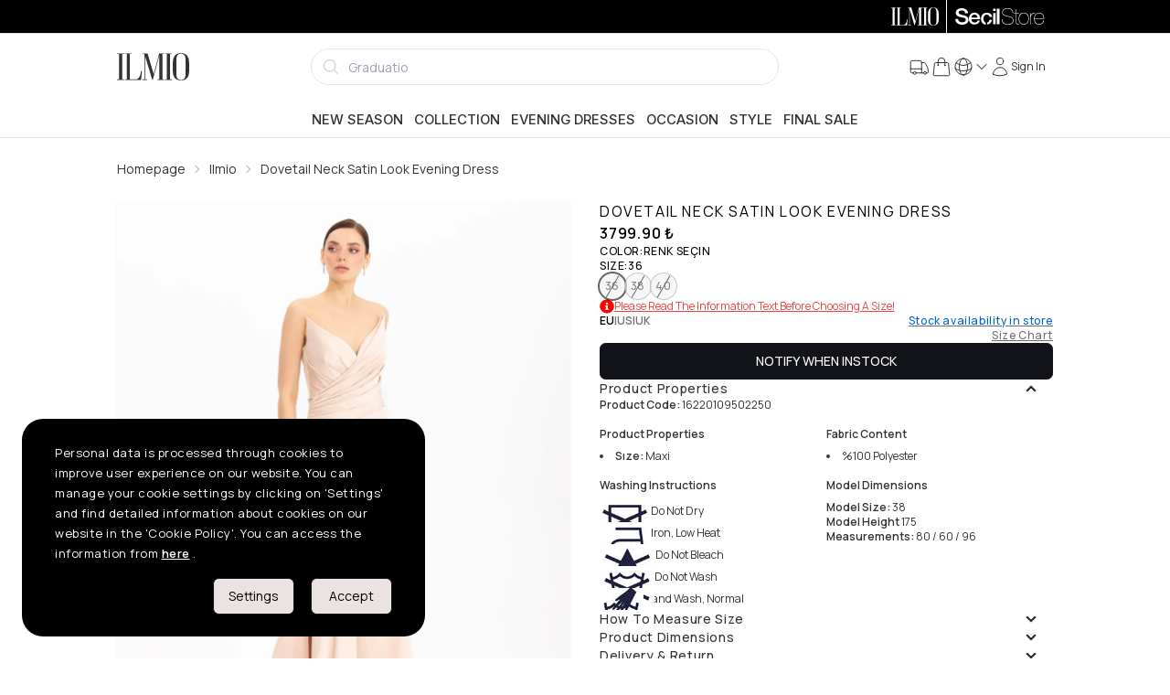

--- FILE ---
content_type: text/html; charset=utf-8
request_url: https://www.ilmio.com/en/p/evening-dresses/ilmio-dovetail-neck-satin-look-evening-dress-natural-p9502250
body_size: 32898
content:
<!DOCTYPE html><html lang="en" data-theme="light"><head><meta charSet="utf-8"/><meta name="viewport" content="width=device-width, initial-scale=1, maximum-scale=1" class="jsx-4192606228"/><meta name="twitter:card" content="summary_large_image"/><meta name="twitter:site" content="@secilstore"/><meta name="twitter:creator" content="@secilstore"/><meta property="og:locale" content="en"/><meta property="og:site_name" content="Ilmio"/><title> Dovetail Neck Satin Look Evening Dress - Ilmio</title><meta name="robots" content="index,follow"/><link rel="alternate" hrefLang="tr-TR" href="https://www.ilmio.com/p/abiye/ilmio-kirlangic-yakali-saten-gorunumlu-abiye-ten-p9502250"/><link rel="alternate" hrefLang="en-US" href="https://www.ilmio.com/en/p/evening-dresses/ilmio-dovetail-neck-satin-look-evening-dress-natural-p9502250"/><link rel="alternate" hrefLang="x-default" href="https://www.ilmio.com/p/abiye/ilmio-kirlangic-yakali-saten-gorunumlu-abiye-ten-p9502250"/><meta property="og:title" content=" Dovetail Neck Satin Look Evening Dress"/><meta property="og:url" content="https://www.ilmio.com/p/evening-dresses/ilmio-dovetail-neck-satin-look-evening-dress-natural-p9502250"/><meta property="og:type" content="product"/><meta property="og:image" content="https://cdn.ilmio.com/docs/images/product/half/16220109502250/0044/1.webp?x=ptzxw"/><meta property="og:image:type" content="image/webp"/><meta property="og:image:width" content="1000"/><meta property="og:image:height" content="1250"/><meta property="og:image" content="https://cdn.ilmio.com/docs/images/product/half/16220109502250/0044/2.webp?x=ygo6t"/><meta property="og:image:type" content="image/webp"/><meta property="og:image:width" content="1000"/><meta property="og:image:height" content="1250"/><meta property="og:image" content="https://cdn.ilmio.com/docs/images/product/half/16220109502250/0044/3.webp?x=kg92k"/><meta property="og:image:type" content="image/webp"/><meta property="og:image:width" content="1000"/><meta property="og:image:height" content="1250"/><meta property="og:image" content="https://cdn.ilmio.com/docs/images/product/half/16220109502250/0044/4.webp?x=jgct7"/><meta property="og:image:type" content="image/webp"/><meta property="og:image:width" content="1000"/><meta property="og:image:height" content="1250"/><meta property="og:image" content="https://cdn.ilmio.com/docs/images/product/half/16220109502250/0044/5.webp?x=ykpne"/><meta property="og:image:type" content="image/webp"/><meta property="og:image:width" content="1000"/><meta property="og:image:height" content="1250"/><meta property="og:image" content="https://cdn.ilmio.com/docs/images/product/half/16220109502250/0044/6.webp?x=3rjhz"/><meta property="og:image:type" content="image/webp"/><meta property="og:image:width" content="1000"/><meta property="og:image:height" content="1250"/><link rel="canonical" href="https://www.ilmio.com/en/p/evening-dresses/ilmio-dovetail-neck-satin-look-evening-dress-natural-p9502250"/><meta name="next-head-count" content="40"/><script src="https://emarkablesta.blob.core.windows.net/pcdn/widget.js" id="emrkbl" defer=""></script><meta name="facebook-domain-verification" content="r0onhv9zh6obct9euyzr14v7j1nuru"/><meta name="google-site-verification" content="M25c2oeEtGJQWZRvzA6Q_1xHKtpvwQmd60cHi0uUM6Y"/><link rel="apple-touch-icon" sizes="180x180" href="/favicon/ilmio/apple-touch-icon.png"/><link rel="icon" type="image/png" sizes="32x32" href="/favicon/ilmio/favicon-32x32.png"/><link rel="icon" type="image/png" sizes="16x16" href="/favicon/ilmio/favicon-16x16.png"/><link rel="manifest" href="/favicon/ilmio/site.webmanifest"/><link rel="mask-icon" href="/favicon/ilmio/safari-pinned-tab.svg" color="#5bbad5"/><meta name="msapplication-TileColor" content="#f2f2f2"/><meta name="theme-color" content="#ffffff"/><link rel="preload" href="/_next/static/media/8e9860b6e62d6359-s.p.woff2" as="font" type="font/woff2" crossorigin="anonymous" data-next-font="size-adjust"/><link rel="preload" href="/_next/static/media/e4af272ccee01ff0-s.p.woff2" as="font" type="font/woff2" crossorigin="anonymous" data-next-font="size-adjust"/><link rel="preload" href="/_next/static/media/cc978ac5ee68c2b6-s.p.woff2" as="font" type="font/woff2" crossorigin="anonymous" data-next-font="size-adjust"/><link rel="preload" href="/_next/static/media/4c9affa5bc8f420e-s.p.woff2" as="font" type="font/woff2" crossorigin="anonymous" data-next-font="size-adjust"/><link rel="preload" href="/_next/static/media/f93326e6b36ae572-s.p.woff2" as="font" type="font/woff2" crossorigin="anonymous" data-next-font="size-adjust"/><link rel="preload" href="/_next/static/media/54021f693ae17c82-s.p.woff2" as="font" type="font/woff2" crossorigin="anonymous" data-next-font="size-adjust"/><link rel="preload" href="/_next/static/css/1efecbd4ae66c4b5.css" as="style"/><link rel="stylesheet" href="/_next/static/css/1efecbd4ae66c4b5.css" data-n-g=""/><link rel="preload" href="/_next/static/css/e1dad6c58fc3f622.css" as="style"/><link rel="stylesheet" href="/_next/static/css/e1dad6c58fc3f622.css" data-n-p=""/><noscript data-n-css=""></noscript><script defer="" nomodule="" src="/_next/static/chunks/polyfills-c67a75d1b6f99dc8.js"></script><script src="/_next/static/chunks/webpack-d8880c7db35049d3.js" defer=""></script><script src="/_next/static/chunks/framework-c16fc4c01675a4d8.js" defer=""></script><script src="/_next/static/chunks/main-0ee23b2056f91dda.js" defer=""></script><script src="/_next/static/chunks/pages/_app-f90fd13d36f906e0.js" defer=""></script><script src="/_next/static/chunks/b1e7c68a-002e5db28b1c3344.js" defer=""></script><script src="/_next/static/chunks/f6a4aa06-cbb7ed263985c9ad.js" defer=""></script><script src="/_next/static/chunks/9171-fe9cef63d030380f.js" defer=""></script><script src="/_next/static/chunks/6915-cf8e3a7b774a7609.js" defer=""></script><script src="/_next/static/chunks/7650-d3f692b8be655dd7.js" defer=""></script><script src="/_next/static/chunks/9973-fb9c1d80e24c1618.js" defer=""></script><script src="/_next/static/chunks/1351-9b4d6c2dc1871ce0.js" defer=""></script><script src="/_next/static/chunks/4483-7bf87499cde26df8.js" defer=""></script><script src="/_next/static/chunks/9505-1f7b70be1b6d198f.js" defer=""></script><script src="/_next/static/chunks/844-afb683d749919a0d.js" defer=""></script><script src="/_next/static/chunks/7686-ac0e139d6a004085.js" defer=""></script><script src="/_next/static/chunks/pages/p/%5Bcategory%5D/%5Burl%5D-44df8a24d5ad01fc.js" defer=""></script><script src="/_next/static/CM1ovrsdNIne51dAQmVud/_buildManifest.js" defer=""></script><script src="/_next/static/CM1ovrsdNIne51dAQmVud/_ssgManifest.js" defer=""></script><style id="__jsx-4192606228">:root{--inter-font:'__Inter_9989de', '__Inter_Fallback_9989de';--manrope-font:'__Manrope_4a2666', '__Manrope_Fallback_4a2666';--noto-serif-display-font:'__Noto_Serif_Display_09636c', '__Noto_Serif_Display_Fallback_09636c'}</style></head><body><noscript><iframe src="https://www.googletagmanager.com/ns.html?id=GTM-N7JQJHS" height="0" width="0" style="display:none;visibility:hidden"></iframe></noscript><div id="__next"><main><div class="bg-black h-9"><div class="md:container h-full"><div class="flex md:justify-end h-full"><a class="h-full py-2 px-2 cursor-pointer flex-1 md:flex-initial bg-black text-white" href="/en"><svg xmlns="http://www.w3.org/2000/svg" viewBox="0 0 797 304" class="h-full mx-auto"><g fill="currentColor"><path d="M77.623 4.341v6.699H56.75v281.27h20.872v6.68H.993v-6.68h20.892V11.04H.994V4.34h76.629zM217.165 292.31a65.458 65.458 0 0027.352-23.594 99.13 99.13 0 0013.576-30.274 125.23 125.23 0 005.208-37.172h11.49l-9.403 97.72H87.065v-6.68h20.255V11.04H87.065V4.34h74.541v6.699h-19.42v281.27h74.979zM520.699 4.341v6.699h-19.202v281.27h19.202v6.68h-74.343v-6.68h20.275V26.665l-71.42 269.821-6.48.219-79.552-266.065v261.672h23.376v6.679h-53.67v-6.68h23.377V11.04h-23.357V4.34h58.242l67.883 229.052L465.578 4.341h55.12zM606.77 4.341v6.699h-20.872v281.27h20.872v6.68h-76.63v-6.68h20.892V11.04h-20.891V4.34h76.629zM706 1.022q45.54 0 68.916 29.617 21.09 26.358 21.09 71.223v104.616q0 44.288-21.09 69.116-22.959 27.172-68.916 27.153t-68.897-27.153q-20.891-24.828-20.891-69.116V101.862q0-44.865 20.891-71.203Q660.698 1.022 706 1.022zm51.384 72.037q0-29.042-10.655-45.938Q733.59 6.647 706 6.647T665.49 27.12q-10.615 16.916-10.615 45.938V235.38q0 62.018 51.145 62.018t51.365-62.018V73.059z"></path></g></svg></a><div class="top-bar-separator"></div><a target="_blank" rel="noopener noreferrer" href="https://www.secilstore.com" class="h-full py-2 px-2 cursor-pointer flex-1 md:flex-initial bg-black text-white"><svg baseProfile="basic" xmlns="http://www.w3.org/2000/svg" viewBox="0 0 50 10" class="h-full mx-auto"><g fill="currentColor"><path d="M2.1 6.4c0 1.3 1 1.8 2.3 1.8 1.4 0 1.9-.7 1.9-1.3 0-.7-.4-.9-.7-1.1-.8-.1-1.6-.3-2.8-.6C1.3 4.8.8 3.9.8 3 .8 1.3 2.4.5 4.1.5c1.9 0 3.4 1 3.4 2.7H5.9c0-1.1-.8-1.5-1.9-1.5-.7 0-1.6.3-1.6 1.1 0 .6.4.9 1.1 1.1.1.1 2.1.6 2.5.7 1.2.4 1.8 1.3 1.8 2.2 0 1.9-1.8 2.7-3.5 2.7-2 0-3.7-.9-3.7-3.1h1.5zM9.4 6.5c0 1 .5 1.8 1.7 1.8.8 0 1.3-.3 1.6-1H14c-.3 1.4-1.5 2.1-2.9 2.1C9.1 9.5 8 8.1 8 6.2c0-1.8 1.2-3.3 3.1-3.3 2 0 3.3 1.8 3 3.6H9.4zm3.3-.9c0-.9-.7-1.6-1.6-1.6-1 0-1.7.7-1.7 1.6h3.3zM18 8.3c.6-.1 1.1-.6 1.2-1.4h1.4c-.2 1.5-1.2 2.4-2.6 2.5V8.3zm1.2-3.1c-.1-.8-.7-1.2-1.5-1.2-.7 0-1.7.4-1.7 2.3 0 .9.3 1.8 1.2 2.1v1.1c-1.7-.2-2.6-1.5-2.6-3.2 0-1.9 1.1-3.3 3.2-3.3 1.5 0 2.8.7 2.9 2.2h-1.5zM21.2.7h1.4V2h-1.4V.7zm0 2.4h1.4v6.2h-1.4V3.1zM23.3.7h1.4v8.6h-1.4z"></path></g><g fill="currentColor"><path d="M31.518 5.466a3.648 3.648 0 00-.939-.388c-.387-.104-.759-.203-1.138-.3-.35-.084-.703-.167-1.082-.254a3.927 3.927 0 01-.937-.333 1.908 1.908 0 01-.661-.557c-.168-.224-.253-.53-.253-.908 0-.379.083-.694.247-.939a1.9 1.9 0 01.634-.598c.256-.15.546-.255.861-.315a4.794 4.794 0 011.995.03c.331.08.62.213.86.398.24.185.436.428.58.722.146.295.23.665.245 1.1v.03h.301v-.032c-.025-.484-.12-.9-.28-1.233a2.237 2.237 0 00-.652-.816 2.659 2.659 0 00-.95-.45 4.726 4.726 0 00-1.18-.138c-.346 0-.697.036-1.045.108-.35.073-.672.195-.953.364-.282.17-.517.401-.695.69-.18.289-.27.652-.27 1.08 0 .42.087.766.257 1.031.17.264.4.478.679.635.276.157.592.282.938.37.356.09.703.176 1.034.253.382.092.71.166 1.03.234.353.075.677.188.965.334.287.146.527.345.711.593.185.246.278.585.278 1.01 0 .36-.081.674-.243.934-.16.258-.373.473-.633.64a2.83 2.83 0 01-.887.362 4.87 4.87 0 01-2.245-.036 2.554 2.554 0 01-.976-.482 2.207 2.207 0 01-.634-.86c-.149-.35-.225-.785-.225-1.292v-.03h-.3v.03c-.009.545.07 1.018.235 1.406.166.388.404.71.707.956.3.244.664.426 1.082.541a5.218 5.218 0 002.46.042c.364-.086.695-.224.984-.413.29-.19.527-.433.706-.725.178-.29.268-.648.268-1.061 0-.453-.08-.818-.238-1.085a1.853 1.853 0 00-.641-.648zM35.133 9.026a8.004 8.004 0 01-.324.006c-.097 0-.193-.006-.285-.018a.497.497 0 01-.249-.107.667.667 0 01-.19-.277 1.48 1.48 0 01-.075-.53V3.394h1.394v-.3H34.01V1.146h-.301v1.948h-1.13v.3h1.13v4.754c0 .448.103.76.305.932.2.168.448.253.735.253.185 0 .314-.004.383-.013.067-.009.138-.016.209-.023l.027-.003v-.312l-.04.016a.606.606 0 01-.195.028z"></path><path d="M40.104 3.946c-.239-.3-.536-.542-.881-.723a2.574 2.574 0 00-1.204-.274 2.6 2.6 0 00-1.216.274c-.346.18-.643.424-.882.723-.238.298-.42.648-.54 1.037-.12.39-.182.803-.182 1.23 0 .427.062.84.182 1.228.12.39.302.74.54 1.04.24.298.536.54.882.716.347.178.753.268 1.204.268.459 0 .868-.09 1.216-.268a2.69 2.69 0 00.881-.717c.239-.3.42-.65.54-1.039.12-.387.182-.8.182-1.229 0-.427-.061-.84-.182-1.229a3.163 3.163 0 00-.54-1.037zm.26 3.389c-.107.356-.27.675-.482.945a2.393 2.393 0 01-.79.653c-.308.161-.67.243-1.073.243-.412 0-.778-.082-1.087-.243a2.393 2.393 0 01-.79-.653 2.884 2.884 0 01-.482-.945 3.941 3.941 0 010-2.231c.108-.356.27-.675.483-.947.212-.272.478-.493.789-.66a2.305 2.305 0 011.087-.248c.402 0 .763.084 1.074.249.31.166.576.387.789.659.213.272.375.591.482.947.107.354.16.727.16 1.108 0 .39-.053.767-.16 1.123zM44.24 3.251V2.95h-.03l-.086-.001c-.338 0-.638.041-.89.122-.277.088-.521.211-.727.365a1.9 1.9 0 00-.486.544c-.1.17-.178.348-.234.535v-1.42h-.3v6.239h.3V5.804c0-.334.048-.662.143-.977.093-.314.24-.595.44-.838.194-.238.447-.43.752-.568.303-.139.671-.195 1.085-.172l.032.002zM49.13 6.261a4.33 4.33 0 00-.127-1.234 3.111 3.111 0 00-.486-1.056 2.496 2.496 0 00-.865-.742c-.352-.186-.775-.28-1.257-.28a2.557 2.557 0 00-1.898.858 3.247 3.247 0 00-.607 1.024c-.153.403-.23.868-.23 1.381 0 .46.052.892.156 1.289.106.398.269.749.486 1.044.22.297.506.528.848.688.326.154.72.232 1.171.232h.074c.709 0 1.313-.204 1.798-.602.484-.398.775-.97.864-1.697l.005-.034h-.3l-.004.025c-.104.67-.368 1.18-.79 1.515-.42.335-.958.504-1.598.504-.434 0-.806-.076-1.104-.224a2.034 2.034 0 01-.735-.617 2.71 2.71 0 01-.422-.922 4.9 4.9 0 01-.149-1.122h5.169v-.03zm-5.168-.271c.026-.416.105-.794.237-1.124.134-.34.313-.634.529-.876.216-.24.472-.426.76-.55.284-.127.597-.19.93-.19.396 0 .748.073 1.047.219.298.146.55.347.752.599.201.252.354.55.458.885.1.329.151.678.154 1.037h-4.867z"></path></g></svg></a></div></div></div><div class="bg-[#666666] text-white text-sm border-b border-base"><div class="swiper h-full !mb-0 !pb-0 overflow-hidden"><div class="swiper-wrapper"></div></div></div><header class="flex flex-col sticky top-0 z-30"><div class="h-full top-0 fixed w-full h-full z-50" style="display:none"><div style="opacity:0" class="absolute w-full h-full bg-black opacity-50"></div><div class="w-full h-full relative shrink basis-1/12 sm:basis-3/12 md:basis-6/12 lg:basis-5/12 lg:basis-8/12"><input id="usermenu" type="checkbox" class="drawer-toggle hidden"/><div class="h-full w-full flex justify-center items-center" style="opacity:0"></div></div><div class="flex basis-11/12 sm:basis-9/12 md:basis-6/12 lg:basis-7/12 xl:basis-4/12" style="transform:translatex(150%)"><div class="flex-grow rounded-l-xl relative flex flex-col justify-between bg-base-100 z-60 touch-none overflow-auto"><button aria-label="Close" class="btn btn-ghost min-h-6 w-fit min-h-6 h-fit p-0 absolute top-3 right-3 cursor-pointer z-60"><svg xmlns="http://www.w3.org/2000/svg" viewBox="0 0 24 24" fill="currentColor" aria-hidden="true" width="22" height="22"><path fill-rule="evenodd" d="M5.47 5.47a.75.75 0 011.06 0L12 10.94l5.47-5.47a.75.75 0 111.06 1.06L13.06 12l5.47 5.47a.75.75 0 11-1.06 1.06L12 13.06l-5.47 5.47a.75.75 0 01-1.06-1.06L10.94 12 5.47 6.53a.75.75 0 010-1.06z" clip-rule="evenodd"></path></svg></button><div class="w-full items-start justify-between p-4 min-h-[3.5rem] border-b border-base-300"><h4 class="text-lg font-medium"><div class="uppercase text-lg font-medium">Amal<!-- --> <!-- -->ABUKWAIK</div></h4></div><div class="drawer-body flex-grow overflow-auto"><ul tabindex="0" class="menu rounded-box uppercase"><aside class="w-full" aria-label="Sidebar"><div class="overflow-y-auto rounded bg-base-100 dark:bg-base-100"><ul><li><a class="flex items-center justify-between group cursor-pointer text-base font-medium rounded-none text-base-content hover:bg-base-300 border-b" href="/en/account/orders"><span>My Orders</span><svg xmlns="http://www.w3.org/2000/svg" viewBox="0 0 24 24" fill="currentColor" aria-hidden="true" class="text-gray-500 transition duration-75 dark:text-gray-400 group-hover:text-gray-900 dark:group-hover:text-white" width="22" height="22"><path fill-rule="evenodd" d="M16.28 11.47a.75.75 0 010 1.06l-7.5 7.5a.75.75 0 01-1.06-1.06L14.69 12 7.72 5.03a.75.75 0 011.06-1.06l7.5 7.5z" clip-rule="evenodd"></path></svg></a></li><li><a class="flex items-center justify-between group cursor-pointer text-base font-medium rounded-none text-base-content hover:bg-base-300 border-b" href="/en/account/favorites"><span>Favorites</span><svg xmlns="http://www.w3.org/2000/svg" viewBox="0 0 24 24" fill="currentColor" aria-hidden="true" class="text-gray-500 transition duration-75 dark:text-gray-400 group-hover:text-gray-900 dark:group-hover:text-white" width="22" height="22"><path fill-rule="evenodd" d="M16.28 11.47a.75.75 0 010 1.06l-7.5 7.5a.75.75 0 01-1.06-1.06L14.69 12 7.72 5.03a.75.75 0 011.06-1.06l7.5 7.5z" clip-rule="evenodd"></path></svg></a></li><li><a class="flex items-center justify-between group cursor-pointer text-base font-medium rounded-none text-base-content hover:bg-base-300 border-b" href="/en/account/addresses"><span>My Addresses</span><svg xmlns="http://www.w3.org/2000/svg" viewBox="0 0 24 24" fill="currentColor" aria-hidden="true" class="text-gray-500 transition duration-75 dark:text-gray-400 group-hover:text-gray-900 dark:group-hover:text-white" width="22" height="22"><path fill-rule="evenodd" d="M16.28 11.47a.75.75 0 010 1.06l-7.5 7.5a.75.75 0 01-1.06-1.06L14.69 12 7.72 5.03a.75.75 0 011.06-1.06l7.5 7.5z" clip-rule="evenodd"></path></svg></a></li><li><a class="flex items-center justify-between group cursor-pointer text-base font-medium rounded-none text-base-content hover:bg-base-300 border-b" href="/en/account/info"><span>My Account</span><svg xmlns="http://www.w3.org/2000/svg" viewBox="0 0 24 24" fill="currentColor" aria-hidden="true" class="text-gray-500 transition duration-75 dark:text-gray-400 group-hover:text-gray-900 dark:group-hover:text-white" width="22" height="22"><path fill-rule="evenodd" d="M16.28 11.47a.75.75 0 010 1.06l-7.5 7.5a.75.75 0 01-1.06-1.06L14.69 12 7.72 5.03a.75.75 0 011.06-1.06l7.5 7.5z" clip-rule="evenodd"></path></svg></a></li><li><a class="flex items-center justify-between group cursor-pointer text-base font-medium rounded-none text-base-content hover:bg-base-300 border-b" href="/en/account/ibans"><span>My IBANs</span><svg xmlns="http://www.w3.org/2000/svg" viewBox="0 0 24 24" fill="currentColor" aria-hidden="true" class="text-gray-500 transition duration-75 dark:text-gray-400 group-hover:text-gray-900 dark:group-hover:text-white" width="22" height="22"><path fill-rule="evenodd" d="M16.28 11.47a.75.75 0 010 1.06l-7.5 7.5a.75.75 0 01-1.06-1.06L14.69 12 7.72 5.03a.75.75 0 011.06-1.06l7.5 7.5z" clip-rule="evenodd"></path></svg></a></li><li><a class="flex items-center justify-between group cursor-pointer text-base font-medium rounded-none text-base-content hover:bg-base-300 border-b" href="/en/account/messages"><span>Messages</span><svg xmlns="http://www.w3.org/2000/svg" viewBox="0 0 24 24" fill="currentColor" aria-hidden="true" class="text-gray-500 transition duration-75 dark:text-gray-400 group-hover:text-gray-900 dark:group-hover:text-white" width="22" height="22"><path fill-rule="evenodd" d="M16.28 11.47a.75.75 0 010 1.06l-7.5 7.5a.75.75 0 01-1.06-1.06L14.69 12 7.72 5.03a.75.75 0 011.06-1.06l7.5 7.5z" clip-rule="evenodd"></path></svg></a></li><li><a class="flex items-center justify-between group cursor-pointer text-base font-medium rounded-none text-base-content hover:bg-base-300 border-b" href="/en/account/coupons"><span>Coupons</span><svg xmlns="http://www.w3.org/2000/svg" viewBox="0 0 24 24" fill="currentColor" aria-hidden="true" class="text-gray-500 transition duration-75 dark:text-gray-400 group-hover:text-gray-900 dark:group-hover:text-white" width="22" height="22"><path fill-rule="evenodd" d="M16.28 11.47a.75.75 0 010 1.06l-7.5 7.5a.75.75 0 01-1.06-1.06L14.69 12 7.72 5.03a.75.75 0 011.06-1.06l7.5 7.5z" clip-rule="evenodd"></path></svg></a></li><li><a class="flex items-center justify-between group cursor-pointer text-base font-medium rounded-none text-base-content hover:bg-base-300 border-b" href="/en/account/alarms"><span>Alarms</span><svg xmlns="http://www.w3.org/2000/svg" viewBox="0 0 24 24" fill="currentColor" aria-hidden="true" class="text-gray-500 transition duration-75 dark:text-gray-400 group-hover:text-gray-900 dark:group-hover:text-white" width="22" height="22"><path fill-rule="evenodd" d="M16.28 11.47a.75.75 0 010 1.06l-7.5 7.5a.75.75 0 01-1.06-1.06L14.69 12 7.72 5.03a.75.75 0 011.06-1.06l7.5 7.5z" clip-rule="evenodd"></path></svg></a></li></ul></div></aside></ul><ul tabindex="0" class="menu pt-12 rounded-box uppercase"><div class="mx-4 pb-2 text-lg leading-5 font-semibold"><span>Account Settings</span></div><li><a class="flex items-center justify-between group cursor-pointer text-base font-medium rounded-none text-base-content hover:bg-base-300 border-b" href="/en/account/change-password"><span>Change Password</span><svg xmlns="http://www.w3.org/2000/svg" viewBox="0 0 24 24" fill="currentColor" aria-hidden="true" class="text-gray-500 transition duration-75 dark:text-gray-400 group-hover:text-gray-900 dark:group-hover:text-white" width="22" height="22"><path fill-rule="evenodd" d="M16.28 11.47a.75.75 0 010 1.06l-7.5 7.5a.75.75 0 01-1.06-1.06L14.69 12 7.72 5.03a.75.75 0 011.06-1.06l7.5 7.5z" clip-rule="evenodd"></path></svg></a></li><li class="uppercase"><div class="flex items-center justify-between group cursor-pointer text-base font-medium rounded-none text-base-content hover:bg-base-300 border-b"><span>Logout</span><svg xmlns="http://www.w3.org/2000/svg" viewBox="0 0 24 24" fill="currentColor" aria-hidden="true" class="text-gray-500 transition duration-75 dark:text-gray-400 group-hover:text-gray-900 dark:group-hover:text-white" width="22" height="22"><path fill-rule="evenodd" d="M16.28 11.47a.75.75 0 010 1.06l-7.5 7.5a.75.75 0 01-1.06-1.06L14.69 12 7.72 5.03a.75.75 0 011.06-1.06l7.5 7.5z" clip-rule="evenodd"></path></svg></div></li></ul></div></div></div></div><div class="md:hidden flex items-center justify-between bg-base-100 border-gray-100 border-b-2 p-1"><label for="menu" aria-label="menu" class="btn btn-ghost min-h-6"><svg xmlns="http://www.w3.org/2000/svg" fill="none" viewBox="0 0 24 24" stroke-width="1.5" stroke="currentColor" aria-hidden="true" width="20" height="20"><path stroke-linecap="round" stroke-linejoin="round" d="M3.75 6.75h16.5M3.75 12h16.5m-16.5 5.25h16.5"></path></svg></label><div><a aria-label="logo" href="/en"><svg xmlns="http://www.w3.org/2000/svg" viewBox="0 0 797 304" height="26"><g fill="currentColor"><path d="M77.623 4.341v6.699H56.75v281.27h20.872v6.68H.993v-6.68h20.892V11.04H.994V4.34h76.629zM217.165 292.31a65.458 65.458 0 0027.352-23.594 99.13 99.13 0 0013.576-30.274 125.23 125.23 0 005.208-37.172h11.49l-9.403 97.72H87.065v-6.68h20.255V11.04H87.065V4.34h74.541v6.699h-19.42v281.27h74.979zM520.699 4.341v6.699h-19.202v281.27h19.202v6.68h-74.343v-6.68h20.275V26.665l-71.42 269.821-6.48.219-79.552-266.065v261.672h23.376v6.679h-53.67v-6.68h23.377V11.04h-23.357V4.34h58.242l67.883 229.052L465.578 4.341h55.12zM606.77 4.341v6.699h-20.872v281.27h20.872v6.68h-76.63v-6.68h20.892V11.04h-20.891V4.34h76.629zM706 1.022q45.54 0 68.916 29.617 21.09 26.358 21.09 71.223v104.616q0 44.288-21.09 69.116-22.959 27.172-68.916 27.153t-68.897-27.153q-20.891-24.828-20.891-69.116V101.862q0-44.865 20.891-71.203Q660.698 1.022 706 1.022zm51.384 72.037q0-29.042-10.655-45.938Q733.59 6.647 706 6.647T665.49 27.12q-10.615 16.916-10.615 45.938V235.38q0 62.018 51.145 62.018t51.365-62.018V73.059z"></path></g></svg></a></div><label tabindex="0" for="basket" class="btn btn-ghost min-h-6 stroke-1 hover:stroke-2"><div class="h-full w-full flex flex-col md:flex-row items-center justify-center !gap-1 whitespace-nowrap cursor-pointer"><span class="indicator"><svg xmlns="http://www.w3.org/2000/svg" fill="none" viewBox="0 0 24 24" stroke-width="1.5" stroke="currentColor" aria-hidden="true" class="inline" width="24" height="24"><path stroke-linecap="round" stroke-linejoin="round" d="M15.75 10.5V6a3.75 3.75 0 10-7.5 0v4.5m11.356-1.993l1.263 12c.07.665-.45 1.243-1.119 1.243H4.25a1.125 1.125 0 01-1.12-1.243l1.264-12A1.125 1.125 0 015.513 7.5h12.974c.576 0 1.059.435 1.119 1.007zM8.625 10.5a.375.375 0 11-.75 0 .375.375 0 01.75 0zm7.5 0a.375.375 0 11-.75 0 .375.375 0 01.75 0z"></path></svg></span></div></label></div><div class="mmd:fixed md:block py-0 md:py-2 w-full mmd:bottom-0 bg-base-100 border-gray-100 mmd:border-t-2 md:border-b-2 lg:border-none"><div class="flex md:gap-6 items-center justify-between mx-auto w-full md:container"><div class="hidden md:block"><a aria-label="Logo" href="/en"><svg xmlns="http://www.w3.org/2000/svg" viewBox="0 0 797 304" height="30"><g fill="currentColor"><path d="M77.623 4.341v6.699H56.75v281.27h20.872v6.68H.993v-6.68h20.892V11.04H.994V4.34h76.629zM217.165 292.31a65.458 65.458 0 0027.352-23.594 99.13 99.13 0 0013.576-30.274 125.23 125.23 0 005.208-37.172h11.49l-9.403 97.72H87.065v-6.68h20.255V11.04H87.065V4.34h74.541v6.699h-19.42v281.27h74.979zM520.699 4.341v6.699h-19.202v281.27h19.202v6.68h-74.343v-6.68h20.275V26.665l-71.42 269.821-6.48.219-79.552-266.065v261.672h23.376v6.679h-53.67v-6.68h23.377V11.04h-23.357V4.34h58.242l67.883 229.052L465.578 4.341h55.12zM606.77 4.341v6.699h-20.872v281.27h20.872v6.68h-76.63v-6.68h20.892V11.04h-20.891V4.34h76.629zM706 1.022q45.54 0 68.916 29.617 21.09 26.358 21.09 71.223v104.616q0 44.288-21.09 69.116-22.959 27.172-68.916 27.153t-68.897-27.153q-20.891-24.828-20.891-69.116V101.862q0-44.865 20.891-71.203Q660.698 1.022 706 1.022zm51.384 72.037q0-29.042-10.655-45.938Q733.59 6.647 706 6.647T665.49 27.12q-10.615 16.916-10.615 45.938V235.38q0 62.018 51.145 62.018t51.365-62.018V73.059z"></path></g></svg></a></div><div class="hidden md:flex basis-6/12 items-center justify-self-end"><div class="grow"><form class="flex grow items-center"><label for="voice-search" class="sr-only">Search</label><div class="relative w-full"><div class="relative group w-full z-20"><div class="flex absolute inset-y-0 left-0 items-center pl-3 pointer-events-none"><svg xmlns="http://www.w3.org/2000/svg" viewBox="0 0 24 24" fill="currentColor" aria-hidden="true" width="20" height="20" class="text-gray-300 group-hover:text-gray-600 group-focus:text-gray-600"><path fill-rule="evenodd" d="M10.5 3.75a6.75 6.75 0 100 13.5 6.75 6.75 0 000-13.5zM2.25 10.5a8.25 8.25 0 1114.59 5.28l4.69 4.69a.75.75 0 11-1.06 1.06l-4.69-4.69A8.25 8.25 0 012.25 10.5z" clip-rule="evenodd"></path></svg></div><input class="input w-full input-primary input-bordered rounded-none md:rounded-3xl block w-full pl-10 pr-5 p-3 md:my-2 h-12 md:h-10 text-sm placeholder:text-gray-400 border border-base-300" style="box-shadow:none" placeholder="" enterKeyHint="search" tabindex="-1" inputMode="search" value=""/><button type="button" class="absolute inset-y-0 right-0 items-center pr-3  hidden"><svg xmlns="http://www.w3.org/2000/svg" viewBox="0 0 24 24" fill="currentColor" aria-hidden="true" width="20" height="20" class="w-4 h-4 text-gray-500 dark:text-gray-400 hover:text-gray-900 dark:hover:text-white"><path fill-rule="evenodd" d="M5.47 5.47a.75.75 0 011.06 0L12 10.94l5.47-5.47a.75.75 0 111.06 1.06L13.06 12l5.47 5.47a.75.75 0 11-1.06 1.06L12 13.06l-5.47 5.47a.75.75 0 01-1.06-1.06L10.94 12 5.47 6.53a.75.75 0 010-1.06z" clip-rule="evenodd"></path></svg></button></div></div></form></div></div><ul class="p-2 gap-0 sm:gap-4 hidden md:flex items-stretch justify-self-end justify-between space-x-0 text-[0.65rem] xsm:text-xs"><li class="stroke-1 hover:stroke-2 md:hidden"><a class="h-full flex flex-col md:flex-row items-center justify-center !gap-1 whitespace-nowrap" href="/en"><svg xmlns="http://www.w3.org/2000/svg" fill="none" viewBox="0 0 24 24" stroke-width="1.5" stroke="currentColor" aria-hidden="true" width="24" height="24"><path stroke-linecap="round" stroke-linejoin="round" d="M2.25 12l8.954-8.955c.44-.439 1.152-.439 1.591 0L21.75 12M4.5 9.75v10.125c0 .621.504 1.125 1.125 1.125H9.75v-4.875c0-.621.504-1.125 1.125-1.125h2.25c.621 0 1.125.504 1.125 1.125V21h4.125c.621 0 1.125-.504 1.125-1.125V9.75M8.25 21h8.25"></path></svg><span class="md:hidden">Homepage</span></a></li><li class="stroke-1 hover:stroke-2"><a class="h-full flex flex-col md:flex-row items-center justify-center !gap-1 whitespace-nowrap" href="/en/order-info"><svg xmlns="http://www.w3.org/2000/svg" fill="none" viewBox="0 0 24 24" stroke-width="1.5" stroke="currentColor" aria-hidden="true" width="24" height="24"><path stroke-linecap="round" stroke-linejoin="round" d="M8.25 18.75a1.5 1.5 0 01-3 0m3 0a1.5 1.5 0 00-3 0m3 0h6m-9 0H3.375a1.125 1.125 0 01-1.125-1.125V14.25m17.25 4.5a1.5 1.5 0 01-3 0m3 0a1.5 1.5 0 00-3 0m3 0h1.125c.621 0 1.129-.504 1.09-1.124a17.902 17.902 0 00-3.213-9.193 2.056 2.056 0 00-1.58-.86H14.25M16.5 18.75h-2.25m0-11.177v-.958c0-.568-.422-1.048-.987-1.106a48.554 48.554 0 00-10.026 0 1.106 1.106 0 00-.987 1.106v7.635m12-6.677v6.677m0 4.5v-4.5m0 0h-12"></path></svg><span class="md:hidden">Track My Order</span></a></li><li class="stroke-1 hover:stroke-2"><a class="h-full flex flex-col md:flex-row items-center justify-center !gap-1 whitespace-nowrap" href="/en/account/favorites"><svg xmlns="http://www.w3.org/2000/svg" fill="none" viewBox="0 0 24 24" stroke-width="1.5" stroke="currentColor" aria-hidden="true" width="24" height="24"><path stroke-linecap="round" stroke-linejoin="round" d="M21 8.25c0-2.485-2.099-4.5-4.688-4.5-1.935 0-3.597 1.126-4.312 2.733-.715-1.607-2.377-2.733-4.313-2.733C5.1 3.75 3 5.765 3 8.25c0 7.22 9 12 9 12s9-4.78 9-12z"></path></svg><span class="md:hidden">Favorites</span></a></li><li class="hidden md:block stroke-1 hover:stroke-2"><label tabindex="0" for="basket" class="h-full w-full flex flex-col md:flex-row items-center justify-center !gap-1 whitespace-nowrap cursor-pointer"><span class="indicator"><svg xmlns="http://www.w3.org/2000/svg" fill="none" viewBox="0 0 24 24" stroke-width="1.5" stroke="currentColor" aria-hidden="true" class="inline" width="24" height="24"><path stroke-linecap="round" stroke-linejoin="round" d="M15.75 10.5V6a3.75 3.75 0 10-7.5 0v4.5m11.356-1.993l1.263 12c.07.665-.45 1.243-1.119 1.243H4.25a1.125 1.125 0 01-1.12-1.243l1.264-12A1.125 1.125 0 015.513 7.5h12.974c.576 0 1.059.435 1.119 1.007zM8.625 10.5a.375.375 0 11-.75 0 .375.375 0 01.75 0zm7.5 0a.375.375 0 11-.75 0 .375.375 0 01.75 0z"></path></svg></span><span class="md:hidden">Cart</span></label></li><li class="!hidden md:!flex flex-1 !px-0 items-center md:flex-row stroke-1 hover:stroke-2"><div class="dropdown dropdown-end"><a tabindex="0" class="flex items-center gap-1 stroke-1 hover:stroke-2 active:stroke-2 cursor-pointer"><svg xmlns="http://www.w3.org/2000/svg" fill="none" viewBox="0 0 24 24" stroke-width="1.5" stroke="currentColor" aria-hidden="true" width="24" height="24"><path stroke-linecap="round" stroke-linejoin="round" d="M12 21a9.004 9.004 0 008.716-6.747M12 21a9.004 9.004 0 01-8.716-6.747M12 21c2.485 0 4.5-4.03 4.5-9S14.485 3 12 3m0 18c-2.485 0-4.5-4.03-4.5-9S9.515 3 12 3m0 0a8.997 8.997 0 017.843 4.582M12 3a8.997 8.997 0 00-7.843 4.582m15.686 0A11.953 11.953 0 0112 10.5c-2.998 0-5.74-1.1-7.843-2.918m15.686 0A8.959 8.959 0 0121 12c0 .778-.099 1.533-.284 2.253m0 0A17.919 17.919 0 0112 16.5c-3.162 0-6.133-.815-8.716-2.247m0 0A9.015 9.015 0 013 12c0-1.605.42-3.113 1.157-4.418"></path></svg><svg xmlns="http://www.w3.org/2000/svg" viewBox="0 0 24 24" fill="currentColor" aria-hidden="true" width="16" height="16"><path fill-rule="evenodd" d="M12.53 16.28a.75.75 0 01-1.06 0l-7.5-7.5a.75.75 0 011.06-1.06L12 14.69l6.97-6.97a.75.75 0 111.06 1.06l-7.5 7.5z" clip-rule="evenodd"></path></svg></a><ul tabindex="0" class="dropdown-content mt-2 menu shadow bg-base-100 w-32"><li><a class="" href="/p/evening-dresses/ilmio-dovetail-neck-satin-look-evening-dress-natural-p9502250">Turkish</a></li><li><a class="active" href="/en/p/evening-dresses/ilmio-dovetail-neck-satin-look-evening-dress-natural-p9502250">English</a></li></ul></div></li><li class="stroke-1 hover:stroke-2"><label for="usermenu" tabindex="0" class="flex-1 cursor-pointer"><div class="h-full flex flex-col md:flex-row items-center justify-center !gap-1 whitespace-nowrap"><svg xmlns="http://www.w3.org/2000/svg" fill="none" viewBox="0 0 24 24" stroke-width="1.5" stroke="currentColor" aria-hidden="true" width="24" height="24"><path stroke-linecap="round" stroke-linejoin="round" d="M15.75 6a3.75 3.75 0 11-7.5 0 3.75 3.75 0 017.5 0zM4.501 20.118a7.5 7.5 0 0114.998 0A17.933 17.933 0 0112 21.75c-2.676 0-5.216-.584-7.499-1.632z"></path></svg><span class="md:hidden lg:inline">My Account</span></div></label></li><li class="flex justify-center items-center mmd:hidden lg:hidden"><label for="menu" class="btn btn-square btn-ghost btn-sm stroke-1 hover:stroke-2" aria-label="menu"><svg xmlns="http://www.w3.org/2000/svg" fill="none" viewBox="0 0 24 24" stroke-width="1.5" stroke="currentColor" aria-hidden="true" width="24" height="24"><path stroke-linecap="round" stroke-linejoin="round" d="M3.75 6.75h16.5M3.75 12h16.5m-16.5 5.25h16.5"></path></svg></label></li></ul></div></div><div class="flex-none hidden lg:block bg-base-100 border-base-300 border-b"><div class="container mx-auto flex justify-center"><ul class="flex items-center justify-center gap-4 xl:gap-8 text-[0.925rem] leading-5 font-medium"><li class="font-menu whitespace-nowrap uppercase"><div class="dropdown dropdown-end dropdown-hover px-3 -mx-1.5 pt-3 pb-2 -mb-[1.5px] border-b-2 hover:border-opacity-100 border-zinc-600 border-opacity-0 transition-colors duration-300 "><label tabindex="0" class=""><a class="pb-6" href="/en/new-season">New Season</a></label></div></li><li class="font-menu whitespace-nowrap uppercase"><div class="dropdown dropdown-end dropdown-hover px-3 -mx-1.5 pt-3 pb-2 -mb-[1.5px] border-b-2 hover:border-opacity-100 border-zinc-600 border-opacity-0 transition-colors duration-300 "><label tabindex="0" class=""><a class="pb-6" href="/en/collection">Collection</a></label><ul tabindex="0" class="dropdown-content p-4 shadow-2xl border bg-base-100 rounded-box left-1/2 -translate-x-1/2 min-w-[11rem] w-fit mt-4 overflow-y-auto scrollbar-hide menu-dropdown "><li class="uppercase"><a class="text-xs flex items-center p-2 hover:bg-secondary-focus hover:text-secondary-content uppercase" href="/en/best-seller">BEST SELLER</a></li><li class="uppercase"><a class="text-xs flex items-center p-2 hover:bg-secondary-focus hover:text-secondary-content uppercase" href="/en/city-concept">City Concept</a></li><li class="uppercase"><a class="text-xs flex items-center p-2 hover:bg-secondary-focus hover:text-secondary-content uppercase" href="/en/modest-dresses">Modest Dresses</a></li><li class="uppercase"><a class="text-xs flex items-center p-2 hover:bg-secondary-focus hover:text-secondary-content uppercase" href="/en/plus-size">Plus Size</a></li><li class="uppercase"><a class="text-xs flex items-center p-2 hover:bg-secondary-focus hover:text-secondary-content uppercase" href="/en/cocktail-collection">Cocktail Collection</a></li></ul></div></li><li class="font-menu whitespace-nowrap uppercase"><div class="dropdown dropdown-end dropdown-hover px-3 -mx-1.5 pt-3 pb-2 -mb-[1.5px] border-b-2 hover:border-opacity-100 border-zinc-600 border-opacity-0 transition-colors duration-300"><label tabindex="0" class=""><a class="pb-6" href="/en/evening-dresses">Evening Dresses</a></label><div class="dropdown-content left-1/2 -translate-x-1/2 mt-4 container w-screen "><ul tabindex="0" class="p-4 shadow-2xl border bg-base-100 rounded-box w-full flex"><li class="uppercase w-full"><div><a class="text-sm font-semibold flex items-center p-2 hover:bg-secondary-focus hover:text-secondary-content uppercase pb-2 border-b-2" href="/en/all-dresses">All Dresses</a><ul tabindex="0"></ul></div></li><li class="uppercase w-full"><div><a class="text-sm font-semibold flex items-center p-2 hover:bg-secondary-focus hover:text-secondary-content uppercase pb-2 border-b-2" href="/en/length">Length</a><ul tabindex="0"><li class="uppercase"><a class="text-xs flex items-center p-2 hover:bg-secondary-focus hover:text-secondary-content uppercase" href="/en/midi">Midi</a></li><li class="uppercase"><a class="text-xs flex items-center p-2 hover:bg-secondary-focus hover:text-secondary-content uppercase" href="/en/mini">Mini</a></li><li class="uppercase"><a class="text-xs flex items-center p-2 hover:bg-secondary-focus hover:text-secondary-content uppercase" href="/en/maxi">Maxi</a></li><li class="uppercase"><a class="text-xs flex items-center p-2 hover:bg-secondary-focus hover:text-secondary-content uppercase" href="/en/above-knee">Above Knee</a></li><li class="uppercase"><a class="text-xs flex items-center p-2 hover:bg-secondary-focus hover:text-secondary-content uppercase" href="/en/long">Long</a></li></ul></div></li><li class="uppercase w-full"><div><a class="text-sm font-semibold flex items-center p-2 hover:bg-secondary-focus hover:text-secondary-content uppercase pb-2 border-b-2" href="/en/neck-type">Neck Type</a><ul tabindex="0"><li class="uppercase"><a class="text-xs flex items-center p-2 hover:bg-secondary-focus hover:text-secondary-content uppercase" href="/en/boat-neck">Boat Neck</a></li><li class="uppercase"><a class="text-xs flex items-center p-2 hover:bg-secondary-focus hover:text-secondary-content uppercase" href="/en/v-neck">V Neck</a></li><li class="uppercase"><a class="text-xs flex items-center p-2 hover:bg-secondary-focus hover:text-secondary-content uppercase" href="/en/mandarin">Mandarin</a></li><li class="uppercase"><a class="text-xs flex items-center p-2 hover:bg-secondary-focus hover:text-secondary-content uppercase" href="/en/crew-neck">Crew Neck</a></li><li class="uppercase"><a class="text-xs flex items-center p-2 hover:bg-secondary-focus hover:text-secondary-content uppercase" href="/en/halter-neck">Halter Neck</a></li><li class="uppercase"><a class="text-xs flex items-center p-2 hover:bg-secondary-focus hover:text-secondary-content uppercase" href="/en/cowl-neck">Cowl Neck</a></li><li class="uppercase"><a class="text-xs flex items-center p-2 hover:bg-secondary-focus hover:text-secondary-content uppercase" href="/en/sweetheart">Sweetheart</a></li><li class="uppercase"><a class="text-xs flex items-center p-2 hover:bg-secondary-focus hover:text-secondary-content uppercase" href="/en/double-breasted-collar">Double Breasted Collar</a></li><li class="uppercase"><a class="text-xs flex items-center p-2 hover:bg-secondary-focus hover:text-secondary-content uppercase" href="/en/strapless">Strapless</a></li></ul></div></li><li class="uppercase w-full"><div><a class="text-sm font-semibold flex items-center p-2 hover:bg-secondary-focus hover:text-secondary-content uppercase pb-2 border-b-2" href="/en/sleeve-type">Sleeve Type</a><ul tabindex="0"><li class="uppercase"><a class="text-xs flex items-center p-2 hover:bg-secondary-focus hover:text-secondary-content uppercase" href="/en/strappy">Strappy</a></li><li class="uppercase"><a class="text-xs flex items-center p-2 hover:bg-secondary-focus hover:text-secondary-content uppercase" href="/en/short-sleeve">Short Sleeve</a></li><li class="uppercase"><a class="text-xs flex items-center p-2 hover:bg-secondary-focus hover:text-secondary-content uppercase" href="/en/long-sleeve">Long Sleeve</a></li><li class="uppercase"><a class="text-xs flex items-center p-2 hover:bg-secondary-focus hover:text-secondary-content uppercase" href="/en/bishop-sleeve">Bishop Sleeve</a></li><li class="uppercase"><a class="text-xs flex items-center p-2 hover:bg-secondary-focus hover:text-secondary-content uppercase" href="/en/3-4-sleeve">3/4 Sleeve</a></li><li class="uppercase"><a class="text-xs flex items-center p-2 hover:bg-secondary-focus hover:text-secondary-content uppercase" href="/en/one-shoulder">One Shoulder</a></li><li class="uppercase"><a class="text-xs flex items-center p-2 hover:bg-secondary-focus hover:text-secondary-content uppercase" href="/en/loose-sleeve">Loose Sleeve</a></li><li class="uppercase"><a class="text-xs flex items-center p-2 hover:bg-secondary-focus hover:text-secondary-content uppercase" href="/en/cape-sleeve">Cape Sleeve</a></li><li class="uppercase"><a class="text-xs flex items-center p-2 hover:bg-secondary-focus hover:text-secondary-content uppercase" href="/en/sleeveless">Sleeveless</a></li></ul></div></li><li class="uppercase w-full"><div><a class="text-sm font-semibold flex items-center p-2 hover:bg-secondary-focus hover:text-secondary-content uppercase pb-2 border-b-2" href="/en/fabric-type">Fabric Type</a><ul tabindex="0"><li class="uppercase"><a class="text-xs flex items-center p-2 hover:bg-secondary-focus hover:text-secondary-content uppercase" href="/en/lace">Lace</a></li><li class="uppercase"><a class="text-xs flex items-center p-2 hover:bg-secondary-focus hover:text-secondary-content uppercase" href="/en/chiffon">Chiffon</a></li><li class="uppercase"><a class="text-xs flex items-center p-2 hover:bg-secondary-focus hover:text-secondary-content uppercase" href="/en/brocade">Brocade</a></li><li class="uppercase"><a class="text-xs flex items-center p-2 hover:bg-secondary-focus hover:text-secondary-content uppercase" href="/en/sateen">Sateen</a></li><li class="uppercase"><a class="text-xs flex items-center p-2 hover:bg-secondary-focus hover:text-secondary-content uppercase" href="/en/jacquard">Jacquard</a></li><li class="uppercase"><a class="text-xs flex items-center p-2 hover:bg-secondary-focus hover:text-secondary-content uppercase" href="/en/sequin">Sequin</a></li><li class="uppercase"><a class="text-xs flex items-center p-2 hover:bg-secondary-focus hover:text-secondary-content uppercase" href="/en/tulle">Tulle</a></li><li class="uppercase"><a class="text-xs flex items-center p-2 hover:bg-secondary-focus hover:text-secondary-content uppercase" href="/en/taffeta">Taffeta</a></li><li class="uppercase"><a class="text-xs flex items-center p-2 hover:bg-secondary-focus hover:text-secondary-content uppercase" href="/en/brode">Brode</a></li><li class="uppercase"><a class="text-xs flex items-center p-2 hover:bg-secondary-focus hover:text-secondary-content uppercase" href="/en/crepe">Crepe</a></li><li class="uppercase"><a class="text-xs flex items-center p-2 hover:bg-secondary-focus hover:text-secondary-content uppercase" href="/en/velvet">Velvet</a></li></ul></div></li><li class="uppercase w-full"><div><a class="text-sm font-semibold flex items-center p-2 hover:bg-secondary-focus hover:text-secondary-content uppercase pb-2 border-b-2" href="/en/silhouette">Silhouette</a><ul tabindex="0"><li class="uppercase"><a class="text-xs flex items-center p-2 hover:bg-secondary-focus hover:text-secondary-content uppercase" href="/en/a-form">A Form</a></li><li class="uppercase"><a class="text-xs flex items-center p-2 hover:bg-secondary-focus hover:text-secondary-content uppercase" href="/en/mermaid">Mermaid</a></li><li class="uppercase"><a class="text-xs flex items-center p-2 hover:bg-secondary-focus hover:text-secondary-content uppercase" href="/en/sheath">Sheath</a></li><li class="uppercase"><a class="text-xs flex items-center p-2 hover:bg-secondary-focus hover:text-secondary-content uppercase" href="/en/two-pieces">Two Pieces</a></li><li class="uppercase"><a class="text-xs flex items-center p-2 hover:bg-secondary-focus hover:text-secondary-content uppercase" href="/en/overalls">Overalls</a></li><li class="uppercase"><a class="text-xs flex items-center p-2 hover:bg-secondary-focus hover:text-secondary-content uppercase" href="/en/princess">Princess</a></li></ul></div></li></ul></div></div></li><li class="font-menu whitespace-nowrap uppercase"><div class="dropdown dropdown-end dropdown-hover px-3 -mx-1.5 pt-3 pb-2 -mb-[1.5px] border-b-2 hover:border-opacity-100 border-zinc-600 border-opacity-0 transition-colors duration-300"><label tabindex="0" class=""><a class="pb-6" href="/en/occasion">Occasion</a></label><div class="dropdown-content left-1/2 -translate-x-1/2 mt-4 w-min"><ul tabindex="0" class="p-4 shadow-2xl border bg-base-100 rounded-box w-min"><li class="uppercase w-full"><div><a class="text-sm font-semibold flex items-center p-2 hover:bg-secondary-focus hover:text-secondary-content uppercase pb-2 border-b-2" href="/en/by-events">By Events</a><ul tabindex="0"><li class="uppercase"><a class="text-xs flex items-center p-2 hover:bg-secondary-focus hover:text-secondary-content uppercase" href="/en/wedding-dress">Wedding Dress</a></li><li class="uppercase"><a class="text-xs flex items-center p-2 hover:bg-secondary-focus hover:text-secondary-content uppercase" href="/en/graduation-dresses">Graduation Dresses</a></li><li class="uppercase"><a class="text-xs flex items-center p-2 hover:bg-secondary-focus hover:text-secondary-content uppercase" href="/en/prom-dresses">Prom Dresses</a></li><li class="uppercase"><a class="text-xs flex items-center p-2 hover:bg-secondary-focus hover:text-secondary-content uppercase" href="/en/wedding-guest">Wedding Guest</a></li><li class="uppercase"><a class="text-xs flex items-center p-2 hover:bg-secondary-focus hover:text-secondary-content uppercase" href="/en/bridesmaid-dresses">Bridesmaid Dresses</a></li><li class="uppercase"><a class="text-xs flex items-center p-2 hover:bg-secondary-focus hover:text-secondary-content uppercase" href="/en/daily-dresses">Daily Dresses</a></li><li class="uppercase"><a class="text-xs flex items-center p-2 hover:bg-secondary-focus hover:text-secondary-content uppercase" href="/en/mother-s-dresses">Mother&#x27;s Dresses</a></li><li class="uppercase"><a class="text-xs flex items-center p-2 hover:bg-secondary-focus hover:text-secondary-content uppercase" href="/en/official-events">Official Events</a></li><li class="uppercase"><a class="text-xs flex items-center p-2 hover:bg-secondary-focus hover:text-secondary-content uppercase" href="/en/henna-dresses">Henna Dresses</a></li><li class="uppercase"><a class="text-xs flex items-center p-2 hover:bg-secondary-focus hover:text-secondary-content uppercase" href="/en/engagement">Engagement</a></li><li class="uppercase"><a class="text-xs flex items-center p-2 hover:bg-secondary-focus hover:text-secondary-content uppercase" href="/en/after-party">After Party</a></li><li class="uppercase"><a class="text-xs flex items-center p-2 hover:bg-secondary-focus hover:text-secondary-content uppercase" href="/en/cocktail">Cocktail</a></li><li class="uppercase"><a class="text-xs flex items-center p-2 hover:bg-secondary-focus hover:text-secondary-content uppercase" href="/en/flared">Flared</a></li></ul></div></li></ul></div></div></li><li class="font-menu whitespace-nowrap uppercase"><div class="dropdown dropdown-end dropdown-hover px-3 -mx-1.5 pt-3 pb-2 -mb-[1.5px] border-b-2 hover:border-opacity-100 border-zinc-600 border-opacity-0 transition-colors duration-300"><label tabindex="0" class=""><a class="pb-6" href="/en/style">Style</a></label><div class="dropdown-content left-1/2 -translate-x-1/2 mt-4 w-min"><ul tabindex="0" class="p-4 shadow-2xl border bg-base-100 rounded-box w-min"><li class="uppercase w-full"><div><a class="text-sm font-semibold flex items-center p-2 hover:bg-secondary-focus hover:text-secondary-content uppercase pb-2 border-b-2" href="/en/style">Style</a><ul tabindex="0"><li class="uppercase"><a class="text-xs flex items-center p-2 hover:bg-secondary-focus hover:text-secondary-content uppercase" href="/en/little-black-dresses">Little Black Dresses</a></li><li class="uppercase"><a class="text-xs flex items-center p-2 hover:bg-secondary-focus hover:text-secondary-content uppercase" href="/en/touch-of-lase">Touch Of Lase</a></li><li class="uppercase"><a class="text-xs flex items-center p-2 hover:bg-secondary-focus hover:text-secondary-content uppercase" href="/en/shine-with-sequin">Shine with Sequin</a></li><li class="uppercase"><a class="text-xs flex items-center p-2 hover:bg-secondary-focus hover:text-secondary-content uppercase" href="/en/elegance-of-two-pieces">Elegance of Two Pieces</a></li><li class="uppercase"><a class="text-xs flex items-center p-2 hover:bg-secondary-focus hover:text-secondary-content uppercase" href="/en/magical-red-dresses">Magical Red Dresses</a></li></ul></div></li></ul></div></div></li><li class="font-menu whitespace-nowrap uppercase"><div class="dropdown dropdown-end dropdown-hover px-3 -mx-1.5 pt-3 pb-2 -mb-[1.5px] border-b-2 hover:border-opacity-100 border-zinc-600 border-opacity-0 transition-colors duration-300 "><label tabindex="0" class=""><a class="pb-6" href="/en/final-sale">Final Sale</a></label></div></li></ul></div></div><div class="hidden absolute z-30 bg-base-100 left-0 right-0 top-[6.1rem] md:top-[4.5rem] h-[calc(100vh-5.6rem)] md:h-[calc(100vh-4.5rem)] rounded-none border-t overflow-y-auto" style="opacity:0"><div class="container flex flex-col gap-4 relative pb-16"><div></div><div class="pb-2 flex justify-center"></div></div></div></header><div class="items-center hidden"><div class="grow"><form class="flex grow items-center"><label for="voice-search" class="sr-only">Search</label><div class="relative w-full"><div class="relative group w-full z-20"><div class="flex absolute inset-y-0 left-0 items-center pl-3 pointer-events-none"><svg xmlns="http://www.w3.org/2000/svg" viewBox="0 0 24 24" fill="currentColor" aria-hidden="true" width="20" height="20" class="text-gray-300 group-hover:text-gray-600 group-focus:text-gray-600"><path fill-rule="evenodd" d="M10.5 3.75a6.75 6.75 0 100 13.5 6.75 6.75 0 000-13.5zM2.25 10.5a8.25 8.25 0 1114.59 5.28l4.69 4.69a.75.75 0 11-1.06 1.06l-4.69-4.69A8.25 8.25 0 012.25 10.5z" clip-rule="evenodd"></path></svg></div><input class="input w-full input-primary input-bordered rounded-none md:rounded-3xl block w-full pl-10 pr-5 p-3 md:my-2 h-12 md:h-10 text-sm placeholder:text-gray-400 border border-base-300" style="box-shadow:none" placeholder="" enterKeyHint="search" tabindex="-1" inputMode="search" value=""/><button type="button" class="absolute inset-y-0 right-0 items-center pr-3  hidden"><svg xmlns="http://www.w3.org/2000/svg" viewBox="0 0 24 24" fill="currentColor" aria-hidden="true" width="20" height="20" class="w-4 h-4 text-gray-500 dark:text-gray-400 hover:text-gray-900 dark:hover:text-white"><path fill-rule="evenodd" d="M5.47 5.47a.75.75 0 011.06 0L12 10.94l5.47-5.47a.75.75 0 111.06 1.06L13.06 12l5.47 5.47a.75.75 0 11-1.06 1.06L12 13.06l-5.47 5.47a.75.75 0 01-1.06-1.06L10.94 12 5.47 6.53a.75.75 0 010-1.06z" clip-rule="evenodd"></path></svg></button></div></div></form></div></div><div class="flex-row-reverse h-full top-0 fixed w-full h-full z-50" style="display:none"><div style="opacity:0" class="absolute w-full h-full bg-black opacity-50"></div><div class="w-full h-full relative shrink basis-1/12 sm:basis-3/12 md:basis-4/12 lg:basis-6/12"><input id="menu" type="checkbox" class="drawer-toggle hidden"/><div class="h-full w-full flex justify-center items-center" style="opacity:0"></div></div><div class="flex basis-11/12 sm:basis-9/12 md:basis-8/12 lg:basis-6/12" style="transform:translatex(-150%)"><div class="flex-grow rounded-r-xl relative flex flex-col justify-between bg-base-100 z-60 touch-none overflow-auto"><button aria-label="Close" class="btn btn-ghost min-h-6 w-fit min-h-6 h-fit p-0 absolute top-3 right-3 cursor-pointer z-60"><svg xmlns="http://www.w3.org/2000/svg" viewBox="0 0 24 24" fill="currentColor" aria-hidden="true" width="22" height="22"><path fill-rule="evenodd" d="M5.47 5.47a.75.75 0 011.06 0L12 10.94l5.47-5.47a.75.75 0 111.06 1.06L13.06 12l5.47 5.47a.75.75 0 11-1.06 1.06L12 13.06l-5.47 5.47a.75.75 0 01-1.06-1.06L10.94 12 5.47 6.53a.75.75 0 010-1.06z" clip-rule="evenodd"></path></svg></button><div class="drawer-body flex-grow overflow-auto"><ul class="p-4 overflow-y-auto bg-base-100 text-[0.925rem] leading-5 list-none m-0"><li class="font-menu whitespace-nowrap uppercase font-semibold"><details class="group transition-all"><summary class="!flex items-center p-2.5 rounded-lg cursor-pointer active:font-bold text-gray-600 hover:bg-gray-100 hover:text-gray-700 active:bg-gray-100 active:text-gray-700"><a class="w-full uppercase" href="/en/new-season">New Season</a></summary></details></li><li class="font-menu whitespace-nowrap uppercase font-semibold"><details class="group transition-all"><summary class="!flex items-center p-2.5 rounded-lg cursor-pointer active:font-bold text-gray-600 hover:bg-gray-100 hover:text-gray-700 active:bg-gray-100 active:text-gray-700"><a class="uppercase">Collection</a><span class="ml-auto transition duration-300 shrink-0 group-open:-rotate-180"><svg xmlns="http://www.w3.org/2000/svg" viewBox="0 0 24 24" fill="currentColor" aria-hidden="true" width="16" height="16"><path fill-rule="evenodd" d="M12 2.25a.75.75 0 01.75.75v16.19l6.22-6.22a.75.75 0 111.06 1.06l-7.5 7.5a.75.75 0 01-1.06 0l-7.5-7.5a.75.75 0 111.06-1.06l6.22 6.22V3a.75.75 0 01.75-.75z" clip-rule="evenodd"></path></svg></span></summary><ul class="ml-6 flex flex-col"><li class="uppercase"><div><a class="text-xs text-[13px] font-medium flex items-center px-2 py-2 text-gray-600 hover:bg-gray-100 hover:text-gray-700 active:bg-gray-100 active:text-gray-700 uppercase rounded-lg" href="/en/best-seller">BEST SELLER</a><ul tabindex="0"></ul></div></li><li class="uppercase"><div><a class="text-xs text-[13px] font-medium flex items-center px-2 py-2 text-gray-600 hover:bg-gray-100 hover:text-gray-700 active:bg-gray-100 active:text-gray-700 uppercase rounded-lg" href="/en/city-concept">City Concept</a><ul tabindex="0"></ul></div></li><li class="uppercase"><div><a class="text-xs text-[13px] font-medium flex items-center px-2 py-2 text-gray-600 hover:bg-gray-100 hover:text-gray-700 active:bg-gray-100 active:text-gray-700 uppercase rounded-lg" href="/en/modest-dresses">Modest Dresses</a><ul tabindex="0"></ul></div></li><li class="uppercase"><div><a class="text-xs text-[13px] font-medium flex items-center px-2 py-2 text-gray-600 hover:bg-gray-100 hover:text-gray-700 active:bg-gray-100 active:text-gray-700 uppercase rounded-lg" href="/en/plus-size">Plus Size</a><ul tabindex="0"></ul></div></li><li class="uppercase"><div><a class="text-xs text-[13px] font-medium flex items-center px-2 py-2 text-gray-600 hover:bg-gray-100 hover:text-gray-700 active:bg-gray-100 active:text-gray-700 uppercase rounded-lg" href="/en/cocktail-collection">Cocktail Collection</a><ul tabindex="0"></ul></div></li></ul></details></li><li class="font-menu whitespace-nowrap uppercase font-semibold"><details class="group transition-all"><summary class="!flex items-center p-2.5 rounded-lg cursor-pointer active:font-bold text-gray-600 hover:bg-gray-100 hover:text-gray-700 active:bg-gray-100 active:text-gray-700"><a class="uppercase">Evening Dresses</a><span class="ml-auto transition duration-300 shrink-0 group-open:-rotate-180"><svg xmlns="http://www.w3.org/2000/svg" viewBox="0 0 24 24" fill="currentColor" aria-hidden="true" width="16" height="16"><path fill-rule="evenodd" d="M12 2.25a.75.75 0 01.75.75v16.19l6.22-6.22a.75.75 0 111.06 1.06l-7.5 7.5a.75.75 0 01-1.06 0l-7.5-7.5a.75.75 0 111.06-1.06l6.22 6.22V3a.75.75 0 01.75-.75z" clip-rule="evenodd"></path></svg></span></summary><ul class="ml-6 flex flex-col"><li class="uppercase"><div><a class="text-xs text-[13px] font-medium flex items-center px-2 py-2 text-gray-600 hover:bg-gray-100 hover:text-gray-700 active:bg-gray-100 active:text-gray-700 uppercase rounded-lg" href="/en/all-dresses">All Dresses</a><ul tabindex="0"></ul></div></li><li class="uppercase"><div><a class="text-xs text-[13px] font-medium flex items-center px-2 py-2 text-gray-600 hover:bg-gray-100 hover:text-gray-700 active:bg-gray-100 active:text-gray-700 uppercase rounded-lg font-semibold" href="/en/length">Length</a><ul tabindex="0"><li class="uppercase"><a class="text-xs text-[13px] font-medium flex items-center pl-4 py-2 text-gray-600 hover:bg-gray-100 hover:text-gray-700 active:bg-gray-100 active:text-gray-700 uppercase rounded-lg" href="/en/midi">Midi</a></li><li class="uppercase"><a class="text-xs text-[13px] font-medium flex items-center pl-4 py-2 text-gray-600 hover:bg-gray-100 hover:text-gray-700 active:bg-gray-100 active:text-gray-700 uppercase rounded-lg" href="/en/mini">Mini</a></li><li class="uppercase"><a class="text-xs text-[13px] font-medium flex items-center pl-4 py-2 text-gray-600 hover:bg-gray-100 hover:text-gray-700 active:bg-gray-100 active:text-gray-700 uppercase rounded-lg" href="/en/maxi">Maxi</a></li><li class="uppercase"><a class="text-xs text-[13px] font-medium flex items-center pl-4 py-2 text-gray-600 hover:bg-gray-100 hover:text-gray-700 active:bg-gray-100 active:text-gray-700 uppercase rounded-lg" href="/en/above-knee">Above Knee</a></li><li class="uppercase"><a class="text-xs text-[13px] font-medium flex items-center pl-4 py-2 text-gray-600 hover:bg-gray-100 hover:text-gray-700 active:bg-gray-100 active:text-gray-700 uppercase rounded-lg" href="/en/long">Long</a></li></ul></div></li><li class="uppercase"><div><a class="text-xs text-[13px] font-medium flex items-center px-2 py-2 text-gray-600 hover:bg-gray-100 hover:text-gray-700 active:bg-gray-100 active:text-gray-700 uppercase rounded-lg font-semibold" href="/en/neck-type">Neck Type</a><ul tabindex="0"><li class="uppercase"><a class="text-xs text-[13px] font-medium flex items-center pl-4 py-2 text-gray-600 hover:bg-gray-100 hover:text-gray-700 active:bg-gray-100 active:text-gray-700 uppercase rounded-lg" href="/en/boat-neck">Boat Neck</a></li><li class="uppercase"><a class="text-xs text-[13px] font-medium flex items-center pl-4 py-2 text-gray-600 hover:bg-gray-100 hover:text-gray-700 active:bg-gray-100 active:text-gray-700 uppercase rounded-lg" href="/en/v-neck">V Neck</a></li><li class="uppercase"><a class="text-xs text-[13px] font-medium flex items-center pl-4 py-2 text-gray-600 hover:bg-gray-100 hover:text-gray-700 active:bg-gray-100 active:text-gray-700 uppercase rounded-lg" href="/en/mandarin">Mandarin</a></li><li class="uppercase"><a class="text-xs text-[13px] font-medium flex items-center pl-4 py-2 text-gray-600 hover:bg-gray-100 hover:text-gray-700 active:bg-gray-100 active:text-gray-700 uppercase rounded-lg" href="/en/crew-neck">Crew Neck</a></li><li class="uppercase"><a class="text-xs text-[13px] font-medium flex items-center pl-4 py-2 text-gray-600 hover:bg-gray-100 hover:text-gray-700 active:bg-gray-100 active:text-gray-700 uppercase rounded-lg" href="/en/halter-neck">Halter Neck</a></li><li class="uppercase"><a class="text-xs text-[13px] font-medium flex items-center pl-4 py-2 text-gray-600 hover:bg-gray-100 hover:text-gray-700 active:bg-gray-100 active:text-gray-700 uppercase rounded-lg" href="/en/cowl-neck">Cowl Neck</a></li><li class="uppercase"><a class="text-xs text-[13px] font-medium flex items-center pl-4 py-2 text-gray-600 hover:bg-gray-100 hover:text-gray-700 active:bg-gray-100 active:text-gray-700 uppercase rounded-lg" href="/en/sweetheart">Sweetheart</a></li><li class="uppercase"><a class="text-xs text-[13px] font-medium flex items-center pl-4 py-2 text-gray-600 hover:bg-gray-100 hover:text-gray-700 active:bg-gray-100 active:text-gray-700 uppercase rounded-lg" href="/en/double-breasted-collar">Double Breasted Collar</a></li><li class="uppercase"><a class="text-xs text-[13px] font-medium flex items-center pl-4 py-2 text-gray-600 hover:bg-gray-100 hover:text-gray-700 active:bg-gray-100 active:text-gray-700 uppercase rounded-lg" href="/en/strapless">Strapless</a></li></ul></div></li><li class="uppercase"><div><a class="text-xs text-[13px] font-medium flex items-center px-2 py-2 text-gray-600 hover:bg-gray-100 hover:text-gray-700 active:bg-gray-100 active:text-gray-700 uppercase rounded-lg font-semibold" href="/en/sleeve-type">Sleeve Type</a><ul tabindex="0"><li class="uppercase"><a class="text-xs text-[13px] font-medium flex items-center pl-4 py-2 text-gray-600 hover:bg-gray-100 hover:text-gray-700 active:bg-gray-100 active:text-gray-700 uppercase rounded-lg" href="/en/strappy">Strappy</a></li><li class="uppercase"><a class="text-xs text-[13px] font-medium flex items-center pl-4 py-2 text-gray-600 hover:bg-gray-100 hover:text-gray-700 active:bg-gray-100 active:text-gray-700 uppercase rounded-lg" href="/en/short-sleeve">Short Sleeve</a></li><li class="uppercase"><a class="text-xs text-[13px] font-medium flex items-center pl-4 py-2 text-gray-600 hover:bg-gray-100 hover:text-gray-700 active:bg-gray-100 active:text-gray-700 uppercase rounded-lg" href="/en/long-sleeve">Long Sleeve</a></li><li class="uppercase"><a class="text-xs text-[13px] font-medium flex items-center pl-4 py-2 text-gray-600 hover:bg-gray-100 hover:text-gray-700 active:bg-gray-100 active:text-gray-700 uppercase rounded-lg" href="/en/bishop-sleeve">Bishop Sleeve</a></li><li class="uppercase"><a class="text-xs text-[13px] font-medium flex items-center pl-4 py-2 text-gray-600 hover:bg-gray-100 hover:text-gray-700 active:bg-gray-100 active:text-gray-700 uppercase rounded-lg" href="/en/3-4-sleeve">3/4 Sleeve</a></li><li class="uppercase"><a class="text-xs text-[13px] font-medium flex items-center pl-4 py-2 text-gray-600 hover:bg-gray-100 hover:text-gray-700 active:bg-gray-100 active:text-gray-700 uppercase rounded-lg" href="/en/one-shoulder">One Shoulder</a></li><li class="uppercase"><a class="text-xs text-[13px] font-medium flex items-center pl-4 py-2 text-gray-600 hover:bg-gray-100 hover:text-gray-700 active:bg-gray-100 active:text-gray-700 uppercase rounded-lg" href="/en/loose-sleeve">Loose Sleeve</a></li><li class="uppercase"><a class="text-xs text-[13px] font-medium flex items-center pl-4 py-2 text-gray-600 hover:bg-gray-100 hover:text-gray-700 active:bg-gray-100 active:text-gray-700 uppercase rounded-lg" href="/en/cape-sleeve">Cape Sleeve</a></li><li class="uppercase"><a class="text-xs text-[13px] font-medium flex items-center pl-4 py-2 text-gray-600 hover:bg-gray-100 hover:text-gray-700 active:bg-gray-100 active:text-gray-700 uppercase rounded-lg" href="/en/sleeveless">Sleeveless</a></li></ul></div></li><li class="uppercase"><div><a class="text-xs text-[13px] font-medium flex items-center px-2 py-2 text-gray-600 hover:bg-gray-100 hover:text-gray-700 active:bg-gray-100 active:text-gray-700 uppercase rounded-lg font-semibold" href="/en/fabric-type">Fabric Type</a><ul tabindex="0"><li class="uppercase"><a class="text-xs text-[13px] font-medium flex items-center pl-4 py-2 text-gray-600 hover:bg-gray-100 hover:text-gray-700 active:bg-gray-100 active:text-gray-700 uppercase rounded-lg" href="/en/lace">Lace</a></li><li class="uppercase"><a class="text-xs text-[13px] font-medium flex items-center pl-4 py-2 text-gray-600 hover:bg-gray-100 hover:text-gray-700 active:bg-gray-100 active:text-gray-700 uppercase rounded-lg" href="/en/chiffon">Chiffon</a></li><li class="uppercase"><a class="text-xs text-[13px] font-medium flex items-center pl-4 py-2 text-gray-600 hover:bg-gray-100 hover:text-gray-700 active:bg-gray-100 active:text-gray-700 uppercase rounded-lg" href="/en/brocade">Brocade</a></li><li class="uppercase"><a class="text-xs text-[13px] font-medium flex items-center pl-4 py-2 text-gray-600 hover:bg-gray-100 hover:text-gray-700 active:bg-gray-100 active:text-gray-700 uppercase rounded-lg" href="/en/sateen">Sateen</a></li><li class="uppercase"><a class="text-xs text-[13px] font-medium flex items-center pl-4 py-2 text-gray-600 hover:bg-gray-100 hover:text-gray-700 active:bg-gray-100 active:text-gray-700 uppercase rounded-lg" href="/en/jacquard">Jacquard</a></li><li class="uppercase"><a class="text-xs text-[13px] font-medium flex items-center pl-4 py-2 text-gray-600 hover:bg-gray-100 hover:text-gray-700 active:bg-gray-100 active:text-gray-700 uppercase rounded-lg" href="/en/sequin">Sequin</a></li><li class="uppercase"><a class="text-xs text-[13px] font-medium flex items-center pl-4 py-2 text-gray-600 hover:bg-gray-100 hover:text-gray-700 active:bg-gray-100 active:text-gray-700 uppercase rounded-lg" href="/en/tulle">Tulle</a></li><li class="uppercase"><a class="text-xs text-[13px] font-medium flex items-center pl-4 py-2 text-gray-600 hover:bg-gray-100 hover:text-gray-700 active:bg-gray-100 active:text-gray-700 uppercase rounded-lg" href="/en/taffeta">Taffeta</a></li><li class="uppercase"><a class="text-xs text-[13px] font-medium flex items-center pl-4 py-2 text-gray-600 hover:bg-gray-100 hover:text-gray-700 active:bg-gray-100 active:text-gray-700 uppercase rounded-lg" href="/en/brode">Brode</a></li><li class="uppercase"><a class="text-xs text-[13px] font-medium flex items-center pl-4 py-2 text-gray-600 hover:bg-gray-100 hover:text-gray-700 active:bg-gray-100 active:text-gray-700 uppercase rounded-lg" href="/en/crepe">Crepe</a></li><li class="uppercase"><a class="text-xs text-[13px] font-medium flex items-center pl-4 py-2 text-gray-600 hover:bg-gray-100 hover:text-gray-700 active:bg-gray-100 active:text-gray-700 uppercase rounded-lg" href="/en/velvet">Velvet</a></li></ul></div></li><li class="uppercase"><div><a class="text-xs text-[13px] font-medium flex items-center px-2 py-2 text-gray-600 hover:bg-gray-100 hover:text-gray-700 active:bg-gray-100 active:text-gray-700 uppercase rounded-lg font-semibold" href="/en/silhouette">Silhouette</a><ul tabindex="0"><li class="uppercase"><a class="text-xs text-[13px] font-medium flex items-center pl-4 py-2 text-gray-600 hover:bg-gray-100 hover:text-gray-700 active:bg-gray-100 active:text-gray-700 uppercase rounded-lg" href="/en/a-form">A Form</a></li><li class="uppercase"><a class="text-xs text-[13px] font-medium flex items-center pl-4 py-2 text-gray-600 hover:bg-gray-100 hover:text-gray-700 active:bg-gray-100 active:text-gray-700 uppercase rounded-lg" href="/en/mermaid">Mermaid</a></li><li class="uppercase"><a class="text-xs text-[13px] font-medium flex items-center pl-4 py-2 text-gray-600 hover:bg-gray-100 hover:text-gray-700 active:bg-gray-100 active:text-gray-700 uppercase rounded-lg" href="/en/sheath">Sheath</a></li><li class="uppercase"><a class="text-xs text-[13px] font-medium flex items-center pl-4 py-2 text-gray-600 hover:bg-gray-100 hover:text-gray-700 active:bg-gray-100 active:text-gray-700 uppercase rounded-lg" href="/en/two-pieces">Two Pieces</a></li><li class="uppercase"><a class="text-xs text-[13px] font-medium flex items-center pl-4 py-2 text-gray-600 hover:bg-gray-100 hover:text-gray-700 active:bg-gray-100 active:text-gray-700 uppercase rounded-lg" href="/en/overalls">Overalls</a></li><li class="uppercase"><a class="text-xs text-[13px] font-medium flex items-center pl-4 py-2 text-gray-600 hover:bg-gray-100 hover:text-gray-700 active:bg-gray-100 active:text-gray-700 uppercase rounded-lg" href="/en/princess">Princess</a></li></ul></div></li></ul></details></li><li class="font-menu whitespace-nowrap uppercase font-semibold"><details class="group transition-all"><summary class="!flex items-center p-2.5 rounded-lg cursor-pointer active:font-bold text-gray-600 hover:bg-gray-100 hover:text-gray-700 active:bg-gray-100 active:text-gray-700"><a class="uppercase">Occasion</a><span class="ml-auto transition duration-300 shrink-0 group-open:-rotate-180"><svg xmlns="http://www.w3.org/2000/svg" viewBox="0 0 24 24" fill="currentColor" aria-hidden="true" width="16" height="16"><path fill-rule="evenodd" d="M12 2.25a.75.75 0 01.75.75v16.19l6.22-6.22a.75.75 0 111.06 1.06l-7.5 7.5a.75.75 0 01-1.06 0l-7.5-7.5a.75.75 0 111.06-1.06l6.22 6.22V3a.75.75 0 01.75-.75z" clip-rule="evenodd"></path></svg></span></summary><ul class="ml-6 flex flex-col"><li class="uppercase"><div><a class="text-xs text-[13px] font-medium flex items-center px-2 py-2 text-gray-600 hover:bg-gray-100 hover:text-gray-700 active:bg-gray-100 active:text-gray-700 uppercase rounded-lg font-semibold" href="/en/by-events">By Events</a><ul tabindex="0"><li class="uppercase"><a class="text-xs text-[13px] font-medium flex items-center pl-4 py-2 text-gray-600 hover:bg-gray-100 hover:text-gray-700 active:bg-gray-100 active:text-gray-700 uppercase rounded-lg" href="/en/wedding-dress">Wedding Dress</a></li><li class="uppercase"><a class="text-xs text-[13px] font-medium flex items-center pl-4 py-2 text-gray-600 hover:bg-gray-100 hover:text-gray-700 active:bg-gray-100 active:text-gray-700 uppercase rounded-lg" href="/en/graduation-dresses">Graduation Dresses</a></li><li class="uppercase"><a class="text-xs text-[13px] font-medium flex items-center pl-4 py-2 text-gray-600 hover:bg-gray-100 hover:text-gray-700 active:bg-gray-100 active:text-gray-700 uppercase rounded-lg" href="/en/prom-dresses">Prom Dresses</a></li><li class="uppercase"><a class="text-xs text-[13px] font-medium flex items-center pl-4 py-2 text-gray-600 hover:bg-gray-100 hover:text-gray-700 active:bg-gray-100 active:text-gray-700 uppercase rounded-lg" href="/en/wedding-guest">Wedding Guest</a></li><li class="uppercase"><a class="text-xs text-[13px] font-medium flex items-center pl-4 py-2 text-gray-600 hover:bg-gray-100 hover:text-gray-700 active:bg-gray-100 active:text-gray-700 uppercase rounded-lg" href="/en/bridesmaid-dresses">Bridesmaid Dresses</a></li><li class="uppercase"><a class="text-xs text-[13px] font-medium flex items-center pl-4 py-2 text-gray-600 hover:bg-gray-100 hover:text-gray-700 active:bg-gray-100 active:text-gray-700 uppercase rounded-lg" href="/en/daily-dresses">Daily Dresses</a></li><li class="uppercase"><a class="text-xs text-[13px] font-medium flex items-center pl-4 py-2 text-gray-600 hover:bg-gray-100 hover:text-gray-700 active:bg-gray-100 active:text-gray-700 uppercase rounded-lg" href="/en/mother-s-dresses">Mother&#x27;s Dresses</a></li><li class="uppercase"><a class="text-xs text-[13px] font-medium flex items-center pl-4 py-2 text-gray-600 hover:bg-gray-100 hover:text-gray-700 active:bg-gray-100 active:text-gray-700 uppercase rounded-lg" href="/en/official-events">Official Events</a></li><li class="uppercase"><a class="text-xs text-[13px] font-medium flex items-center pl-4 py-2 text-gray-600 hover:bg-gray-100 hover:text-gray-700 active:bg-gray-100 active:text-gray-700 uppercase rounded-lg" href="/en/henna-dresses">Henna Dresses</a></li><li class="uppercase"><a class="text-xs text-[13px] font-medium flex items-center pl-4 py-2 text-gray-600 hover:bg-gray-100 hover:text-gray-700 active:bg-gray-100 active:text-gray-700 uppercase rounded-lg" href="/en/engagement">Engagement</a></li><li class="uppercase"><a class="text-xs text-[13px] font-medium flex items-center pl-4 py-2 text-gray-600 hover:bg-gray-100 hover:text-gray-700 active:bg-gray-100 active:text-gray-700 uppercase rounded-lg" href="/en/after-party">After Party</a></li><li class="uppercase"><a class="text-xs text-[13px] font-medium flex items-center pl-4 py-2 text-gray-600 hover:bg-gray-100 hover:text-gray-700 active:bg-gray-100 active:text-gray-700 uppercase rounded-lg" href="/en/cocktail">Cocktail</a></li><li class="uppercase"><a class="text-xs text-[13px] font-medium flex items-center pl-4 py-2 text-gray-600 hover:bg-gray-100 hover:text-gray-700 active:bg-gray-100 active:text-gray-700 uppercase rounded-lg" href="/en/flared">Flared</a></li></ul></div></li></ul></details></li><li class="font-menu whitespace-nowrap uppercase font-semibold"><details class="group transition-all"><summary class="!flex items-center p-2.5 rounded-lg cursor-pointer active:font-bold text-gray-600 hover:bg-gray-100 hover:text-gray-700 active:bg-gray-100 active:text-gray-700"><a class="uppercase">Style</a><span class="ml-auto transition duration-300 shrink-0 group-open:-rotate-180"><svg xmlns="http://www.w3.org/2000/svg" viewBox="0 0 24 24" fill="currentColor" aria-hidden="true" width="16" height="16"><path fill-rule="evenodd" d="M12 2.25a.75.75 0 01.75.75v16.19l6.22-6.22a.75.75 0 111.06 1.06l-7.5 7.5a.75.75 0 01-1.06 0l-7.5-7.5a.75.75 0 111.06-1.06l6.22 6.22V3a.75.75 0 01.75-.75z" clip-rule="evenodd"></path></svg></span></summary><ul class="ml-6 flex flex-col"><li class="uppercase"><div><a class="text-xs text-[13px] font-medium flex items-center px-2 py-2 text-gray-600 hover:bg-gray-100 hover:text-gray-700 active:bg-gray-100 active:text-gray-700 uppercase rounded-lg font-semibold" href="/en/style">Style</a><ul tabindex="0"><li class="uppercase"><a class="text-xs text-[13px] font-medium flex items-center pl-4 py-2 text-gray-600 hover:bg-gray-100 hover:text-gray-700 active:bg-gray-100 active:text-gray-700 uppercase rounded-lg" href="/en/little-black-dresses">Little Black Dresses</a></li><li class="uppercase"><a class="text-xs text-[13px] font-medium flex items-center pl-4 py-2 text-gray-600 hover:bg-gray-100 hover:text-gray-700 active:bg-gray-100 active:text-gray-700 uppercase rounded-lg" href="/en/touch-of-lase">Touch Of Lase</a></li><li class="uppercase"><a class="text-xs text-[13px] font-medium flex items-center pl-4 py-2 text-gray-600 hover:bg-gray-100 hover:text-gray-700 active:bg-gray-100 active:text-gray-700 uppercase rounded-lg" href="/en/shine-with-sequin">Shine with Sequin</a></li><li class="uppercase"><a class="text-xs text-[13px] font-medium flex items-center pl-4 py-2 text-gray-600 hover:bg-gray-100 hover:text-gray-700 active:bg-gray-100 active:text-gray-700 uppercase rounded-lg" href="/en/elegance-of-two-pieces">Elegance of Two Pieces</a></li><li class="uppercase"><a class="text-xs text-[13px] font-medium flex items-center pl-4 py-2 text-gray-600 hover:bg-gray-100 hover:text-gray-700 active:bg-gray-100 active:text-gray-700 uppercase rounded-lg" href="/en/magical-red-dresses">Magical Red Dresses</a></li></ul></div></li></ul></details></li><li class="font-menu whitespace-nowrap uppercase font-semibold"><details class="group transition-all"><summary class="!flex items-center p-2.5 rounded-lg cursor-pointer active:font-bold text-gray-600 hover:bg-gray-100 hover:text-gray-700 active:bg-gray-100 active:text-gray-700"><a class="w-full uppercase" href="/en/final-sale">Final Sale</a></summary></details></li></ul></div></div></div></div><div class="flex-col w-full bottom-0 left-0 fixed w-full h-full z-50" style="display:none"><div style="opacity:0" class="absolute w-full h-full bg-black opacity-50"></div><div class="w-full h-full relative shrink basis-full"><input id="product-detail-item" type="checkbox" class="drawer-toggle hidden"/><div class="h-full w-full flex justify-center items-center" style="opacity:0"></div></div><div class="flex basis-0 justify-center" style="transform:translatey(150%)"><div class="rounded-t-xl relative flex flex-col justify-between bg-base-100 z-60 touch-none overflow-auto w-full md:w-6/12 lg:w-4/12"><button aria-label="Close" class="btn btn-ghost min-h-6 w-fit min-h-6 h-fit p-0 absolute top-3 right-3 cursor-pointer z-60"><svg xmlns="http://www.w3.org/2000/svg" viewBox="0 0 24 24" fill="currentColor" aria-hidden="true" width="22" height="22"><path fill-rule="evenodd" d="M5.47 5.47a.75.75 0 011.06 0L12 10.94l5.47-5.47a.75.75 0 111.06 1.06L13.06 12l5.47 5.47a.75.75 0 11-1.06 1.06L12 13.06l-5.47 5.47a.75.75 0 01-1.06-1.06L10.94 12 5.47 6.53a.75.75 0 010-1.06z" clip-rule="evenodd"></path></svg></button><div class="drawer-body flex-grow overflow-auto"><div class="flex gap-3 relative whitespace-nowrap text-sm"><a href="/en/p/evening-dresses/ilmio-dovetail-neck-satin-look-evening-dress-natural-p9502250?listId=direct&amp;listName=direct"><div class="w-36"><figure class="w-full select-none relative"><img class="aspect-[4/5] bg-base-200 rounded-md pointer-events-none animate-shimmer" src="https://cdn.ilmio.com/docs/images/product/half/16220109502250/0044/1.webp?x=ptzxw" width="800" height="1000" alt=" Dovetail Neck Satin Look Evening Dress" quality="90" loading="lazy"/><div class="absolute top-0 left-0 h-full w-full flex justify-center items-center"><svg class="inline-block animate-spin text-primary-content fill-primary-focus" viewBox="0 0 100 101" fill="none" stroke-width="1.5" stroke="currentColor" aria-hidden="true" width="32" height="32"><path d="M100 50.5908C100 78.2051 77.6142 100.591 50 100.591C22.3858 100.591 0 78.2051 0 50.5908C0 22.9766 22.3858 0.59082 50 0.59082C77.6142 0.59082 100 22.9766 100 50.5908ZM9.08144 50.5908C9.08144 73.1895 27.4013 91.5094 50 91.5094C72.5987 91.5094 90.9186 73.1895 90.9186 50.5908C90.9186 27.9921 72.5987 9.67226 50 9.67226C27.4013 9.67226 9.08144 27.9921 9.08144 50.5908Z" fill="currentColor"></path><path d="M93.9676 39.0409C96.393 38.4038 97.8624 35.9116 97.0079 33.5539C95.2932 28.8227 92.871 24.3692 89.8167 20.348C85.8452 15.1192 80.8826 10.7238 75.2124 7.41289C69.5422 4.10194 63.2754 1.94025 56.7698 1.05124C51.7666 0.367541 46.6976 0.446843 41.7345 1.27873C39.2613 1.69328 37.813 4.19778 38.4501 6.62326C39.0873 9.04874 41.5694 10.4717 44.0505 10.1071C47.8511 9.54855 51.7191 9.52689 55.5402 10.0491C60.8642 10.7766 65.9928 12.5457 70.6331 15.2552C75.2735 17.9648 79.3347 21.5619 82.5849 25.841C84.9175 28.9121 86.7997 32.2913 88.1811 35.8758C89.083 38.2158 91.5421 39.6781 93.9676 39.0409Z" fill="currentFill"></path></svg></div></figure></div></a><div class="flex flex-col justify-center gap-2 text-xs uppercase pt-2 pb-2 flex-grow min-w-0"><span class="text-black font-medium tracking-[0.08em] w-full inline-block overflow-hidden whitespace-nowrap text-ellipsis pr-7"> Dovetail Neck Satin Look Evening Dress</span><span class="font-bold pr-3 text-sm"></span><div class="flex flex-col gap-3 text-xs text-black font-medium uppercase tracking-wider"><div class="flex gap-1"><legend>Color<!-- -->:</legend><div>Renk Seçin</div></div><div class="flex justify-between pl-[0.15rem]"><div class="flex flex-wrap gap-4"></div></div></div><div class="pt-2 flex flex-col gap-1 text-xs text-black font-medium uppercase tracking-wider"><div class="flex flex-wrap gap-3"><div class="w-7 h-7 rounded-full text-xs font-medium shadow-sm group bg-[#f0f0f0] cursor-pointer select-none relative inline-flex items-center justify-center bg-[#D2CDCD] opacity-60 text-[#343434] after:absolute after:block after:h-[1px] after:w-full after:left-0 after:top-1/2 after:content-[&quot;&quot;] after:bg-black after:-rotate-[60deg] after:opacity-100 ring-2 ring-black ring-offset-0"><span>36</span></div><div class="w-7 h-7 rounded-full text-xs font-medium shadow-sm group bg-[#f0f0f0] cursor-pointer select-none relative inline-flex items-center justify-center bg-[#D2CDCD] opacity-60 text-[#343434] after:absolute after:block after:h-[1px] after:w-full after:left-0 after:top-1/2 after:content-[&quot;&quot;] after:bg-black after:-rotate-[60deg] after:opacity-100 ring-gray-400 ring-1 ring-offset-0"><span>38</span></div><div class="w-7 h-7 rounded-full text-xs font-medium shadow-sm group bg-[#f0f0f0] cursor-pointer select-none relative inline-flex items-center justify-center bg-[#D2CDCD] opacity-60 text-[#343434] after:absolute after:block after:h-[1px] after:w-full after:left-0 after:top-1/2 after:content-[&quot;&quot;] after:bg-black after:-rotate-[60deg] after:opacity-100 ring-gray-400 ring-1 ring-offset-0"><span>40</span></div></div><div class="max-w-md flex justify-start items-center gap-1 w-full overflow-hidden"><svg stroke="currentColor" fill="currentColor" stroke-width="0" viewBox="0 0 512 512" color="red" style="color:red" height="1em" width="1em" xmlns="http://www.w3.org/2000/svg"><path d="M256 8C119.043 8 8 119.083 8 256c0 136.997 111.043 248 248 248s248-111.003 248-248C504 119.083 392.957 8 256 8zm0 110c23.196 0 42 18.804 42 42s-18.804 42-42 42-42-18.804-42-42 18.804-42 42-42zm56 254c0 6.627-5.373 12-12 12h-88c-6.627 0-12-5.373-12-12v-24c0-6.627 5.373-12 12-12h12v-64h-12c-6.627 0-12-5.373-12-12v-24c0-6.627 5.373-12 12-12h64c6.627 0 12 5.373 12 12v100h12c6.627 0 12 5.373 12 12v24z"></path></svg><span class="w-full whitespace-normal text-xs underline text-red-500 cursor-pointer break-words capitalize">Please read the information text before choosing a size!</span></div></div></div></div><div class="p-2"><button class="btn font-medium text-sm flex gap-2 w-full text-sm">Notify When Instock</button></div></div></div></div></div><div class="fixed md:hidden bottom-0 right-0 left-0 z-20"><div class="bg-base-100 bg-opacity-100 border-t p-4"><div class="flex gap-2 items-center"><button class="btn font-medium text-sm flex gap-2 uppercase text-white flex-grow !w-auto">Add To Cart</button></div></div></div><section class="container"><div class="text-sm breadcrumbs hidden md:block my-4"><ul><li><a href="/en">Homepage</a></li><li><a href="/en/p/evening-dresses/ilmio-dovetail-neck-satin-look-evening-dress-natural-p9502250#">Ilmio</a></li><li><a href="/en/p/evening-dresses/ilmio-dovetail-neck-satin-look-evening-dress-natural-p9502250"> Dovetail Neck Satin Look Evening Dress</a></li></ul></div><div class="relative pb-24 md:pb-8 pt-4 md:pt-0 mx-auto"><div class="grid items-start grid-cols-1 gap-8 md:grid-cols-12 pb-4"><div class="md:col-span-8 lg:col-span-6"><div class="relative group aspect-[4/5] w-full drop-shadow-sm"><button class="absolute top-0 right-0 p-2 opacity-0 mmd:opacity-100 md:group-hover:opacity-100 transition-opacity duration-500 z-10"><div class="group/favorite bg-transparent rounded-full p-1.5 stroke-1"><svg xmlns="http://www.w3.org/2000/svg" fill="none" viewBox="0 0 24 24" stroke-width="1.5" stroke="currentColor" aria-hidden="true" class="group-hover/favorite:fill-red-500 group-active/favorite:fill-red-500 group-hover/favorite:text-red-500 group-active/favorite:text-red-500" width="24" height="24"><path stroke-linecap="round" stroke-linejoin="round" d="M21 8.25c0-2.485-2.099-4.5-4.688-4.5-1.935 0-3.597 1.126-4.312 2.733-.715-1.607-2.377-2.733-4.313-2.733C5.1 3.75 3 5.765 3 8.25c0 7.22 9 12 9 12s9-4.78 9-12z"></path></svg></div></button><div class="swiper"><div class="swiper-wrapper"><div class="swiper-slide"><figure class="w-full h-full bg-base-300 cursor-zoom-in rounded-md relative"><img class="aspect-[4/5] w-full h-full animate-shimmer" src="https://cdn.ilmio.com/docs/images/product/half/16220109502250/0044/1.webp?x=ptzxw" alt=" Dovetail Neck Satin Look Evening Dress"/><div class="absolute top-0 left-0 h-full w-full flex justify-center items-center"><svg class="inline-block animate-spin text-primary-content fill-primary-focus" viewBox="0 0 100 101" fill="none" stroke-width="1.5" stroke="currentColor" aria-hidden="true" width="32" height="32"><path d="M100 50.5908C100 78.2051 77.6142 100.591 50 100.591C22.3858 100.591 0 78.2051 0 50.5908C0 22.9766 22.3858 0.59082 50 0.59082C77.6142 0.59082 100 22.9766 100 50.5908ZM9.08144 50.5908C9.08144 73.1895 27.4013 91.5094 50 91.5094C72.5987 91.5094 90.9186 73.1895 90.9186 50.5908C90.9186 27.9921 72.5987 9.67226 50 9.67226C27.4013 9.67226 9.08144 27.9921 9.08144 50.5908Z" fill="currentColor"></path><path d="M93.9676 39.0409C96.393 38.4038 97.8624 35.9116 97.0079 33.5539C95.2932 28.8227 92.871 24.3692 89.8167 20.348C85.8452 15.1192 80.8826 10.7238 75.2124 7.41289C69.5422 4.10194 63.2754 1.94025 56.7698 1.05124C51.7666 0.367541 46.6976 0.446843 41.7345 1.27873C39.2613 1.69328 37.813 4.19778 38.4501 6.62326C39.0873 9.04874 41.5694 10.4717 44.0505 10.1071C47.8511 9.54855 51.7191 9.52689 55.5402 10.0491C60.8642 10.7766 65.9928 12.5457 70.6331 15.2552C75.2735 17.9648 79.3347 21.5619 82.5849 25.841C84.9175 28.9121 86.7997 32.2913 88.1811 35.8758C89.083 38.2158 91.5421 39.6781 93.9676 39.0409Z" fill="currentFill"></path></svg></div></figure></div><div class="swiper-slide"><figure class="w-full h-full bg-base-300 cursor-zoom-in rounded-md relative"><img class="aspect-[4/5] w-full h-full animate-shimmer" src="https://cdn.ilmio.com/docs/images/product/half/16220109502250/0044/2.webp?x=ygo6t" alt=" Dovetail Neck Satin Look Evening Dress"/><div class="absolute top-0 left-0 h-full w-full flex justify-center items-center"><svg class="inline-block animate-spin text-primary-content fill-primary-focus" viewBox="0 0 100 101" fill="none" stroke-width="1.5" stroke="currentColor" aria-hidden="true" width="32" height="32"><path d="M100 50.5908C100 78.2051 77.6142 100.591 50 100.591C22.3858 100.591 0 78.2051 0 50.5908C0 22.9766 22.3858 0.59082 50 0.59082C77.6142 0.59082 100 22.9766 100 50.5908ZM9.08144 50.5908C9.08144 73.1895 27.4013 91.5094 50 91.5094C72.5987 91.5094 90.9186 73.1895 90.9186 50.5908C90.9186 27.9921 72.5987 9.67226 50 9.67226C27.4013 9.67226 9.08144 27.9921 9.08144 50.5908Z" fill="currentColor"></path><path d="M93.9676 39.0409C96.393 38.4038 97.8624 35.9116 97.0079 33.5539C95.2932 28.8227 92.871 24.3692 89.8167 20.348C85.8452 15.1192 80.8826 10.7238 75.2124 7.41289C69.5422 4.10194 63.2754 1.94025 56.7698 1.05124C51.7666 0.367541 46.6976 0.446843 41.7345 1.27873C39.2613 1.69328 37.813 4.19778 38.4501 6.62326C39.0873 9.04874 41.5694 10.4717 44.0505 10.1071C47.8511 9.54855 51.7191 9.52689 55.5402 10.0491C60.8642 10.7766 65.9928 12.5457 70.6331 15.2552C75.2735 17.9648 79.3347 21.5619 82.5849 25.841C84.9175 28.9121 86.7997 32.2913 88.1811 35.8758C89.083 38.2158 91.5421 39.6781 93.9676 39.0409Z" fill="currentFill"></path></svg></div></figure></div><div class="swiper-slide"><figure class="w-full h-full bg-base-300 cursor-zoom-in rounded-md relative"><img class="aspect-[4/5] w-full h-full animate-shimmer" src="https://cdn.ilmio.com/docs/images/product/half/16220109502250/0044/3.webp?x=kg92k" alt=" Dovetail Neck Satin Look Evening Dress"/><div class="absolute top-0 left-0 h-full w-full flex justify-center items-center"><svg class="inline-block animate-spin text-primary-content fill-primary-focus" viewBox="0 0 100 101" fill="none" stroke-width="1.5" stroke="currentColor" aria-hidden="true" width="32" height="32"><path d="M100 50.5908C100 78.2051 77.6142 100.591 50 100.591C22.3858 100.591 0 78.2051 0 50.5908C0 22.9766 22.3858 0.59082 50 0.59082C77.6142 0.59082 100 22.9766 100 50.5908ZM9.08144 50.5908C9.08144 73.1895 27.4013 91.5094 50 91.5094C72.5987 91.5094 90.9186 73.1895 90.9186 50.5908C90.9186 27.9921 72.5987 9.67226 50 9.67226C27.4013 9.67226 9.08144 27.9921 9.08144 50.5908Z" fill="currentColor"></path><path d="M93.9676 39.0409C96.393 38.4038 97.8624 35.9116 97.0079 33.5539C95.2932 28.8227 92.871 24.3692 89.8167 20.348C85.8452 15.1192 80.8826 10.7238 75.2124 7.41289C69.5422 4.10194 63.2754 1.94025 56.7698 1.05124C51.7666 0.367541 46.6976 0.446843 41.7345 1.27873C39.2613 1.69328 37.813 4.19778 38.4501 6.62326C39.0873 9.04874 41.5694 10.4717 44.0505 10.1071C47.8511 9.54855 51.7191 9.52689 55.5402 10.0491C60.8642 10.7766 65.9928 12.5457 70.6331 15.2552C75.2735 17.9648 79.3347 21.5619 82.5849 25.841C84.9175 28.9121 86.7997 32.2913 88.1811 35.8758C89.083 38.2158 91.5421 39.6781 93.9676 39.0409Z" fill="currentFill"></path></svg></div></figure></div><div class="swiper-slide"><figure class="w-full h-full bg-base-300 cursor-zoom-in rounded-md relative"><img class="aspect-[4/5] w-full h-full animate-shimmer" src="https://cdn.ilmio.com/docs/images/product/half/16220109502250/0044/4.webp?x=jgct7" alt=" Dovetail Neck Satin Look Evening Dress"/><div class="absolute top-0 left-0 h-full w-full flex justify-center items-center"><svg class="inline-block animate-spin text-primary-content fill-primary-focus" viewBox="0 0 100 101" fill="none" stroke-width="1.5" stroke="currentColor" aria-hidden="true" width="32" height="32"><path d="M100 50.5908C100 78.2051 77.6142 100.591 50 100.591C22.3858 100.591 0 78.2051 0 50.5908C0 22.9766 22.3858 0.59082 50 0.59082C77.6142 0.59082 100 22.9766 100 50.5908ZM9.08144 50.5908C9.08144 73.1895 27.4013 91.5094 50 91.5094C72.5987 91.5094 90.9186 73.1895 90.9186 50.5908C90.9186 27.9921 72.5987 9.67226 50 9.67226C27.4013 9.67226 9.08144 27.9921 9.08144 50.5908Z" fill="currentColor"></path><path d="M93.9676 39.0409C96.393 38.4038 97.8624 35.9116 97.0079 33.5539C95.2932 28.8227 92.871 24.3692 89.8167 20.348C85.8452 15.1192 80.8826 10.7238 75.2124 7.41289C69.5422 4.10194 63.2754 1.94025 56.7698 1.05124C51.7666 0.367541 46.6976 0.446843 41.7345 1.27873C39.2613 1.69328 37.813 4.19778 38.4501 6.62326C39.0873 9.04874 41.5694 10.4717 44.0505 10.1071C47.8511 9.54855 51.7191 9.52689 55.5402 10.0491C60.8642 10.7766 65.9928 12.5457 70.6331 15.2552C75.2735 17.9648 79.3347 21.5619 82.5849 25.841C84.9175 28.9121 86.7997 32.2913 88.1811 35.8758C89.083 38.2158 91.5421 39.6781 93.9676 39.0409Z" fill="currentFill"></path></svg></div></figure></div><div class="swiper-slide"><figure class="w-full h-full bg-base-300 cursor-zoom-in rounded-md relative"><img class="aspect-[4/5] w-full h-full animate-shimmer" src="https://cdn.ilmio.com/docs/images/product/half/16220109502250/0044/5.webp?x=ykpne" alt=" Dovetail Neck Satin Look Evening Dress"/><div class="absolute top-0 left-0 h-full w-full flex justify-center items-center"><svg class="inline-block animate-spin text-primary-content fill-primary-focus" viewBox="0 0 100 101" fill="none" stroke-width="1.5" stroke="currentColor" aria-hidden="true" width="32" height="32"><path d="M100 50.5908C100 78.2051 77.6142 100.591 50 100.591C22.3858 100.591 0 78.2051 0 50.5908C0 22.9766 22.3858 0.59082 50 0.59082C77.6142 0.59082 100 22.9766 100 50.5908ZM9.08144 50.5908C9.08144 73.1895 27.4013 91.5094 50 91.5094C72.5987 91.5094 90.9186 73.1895 90.9186 50.5908C90.9186 27.9921 72.5987 9.67226 50 9.67226C27.4013 9.67226 9.08144 27.9921 9.08144 50.5908Z" fill="currentColor"></path><path d="M93.9676 39.0409C96.393 38.4038 97.8624 35.9116 97.0079 33.5539C95.2932 28.8227 92.871 24.3692 89.8167 20.348C85.8452 15.1192 80.8826 10.7238 75.2124 7.41289C69.5422 4.10194 63.2754 1.94025 56.7698 1.05124C51.7666 0.367541 46.6976 0.446843 41.7345 1.27873C39.2613 1.69328 37.813 4.19778 38.4501 6.62326C39.0873 9.04874 41.5694 10.4717 44.0505 10.1071C47.8511 9.54855 51.7191 9.52689 55.5402 10.0491C60.8642 10.7766 65.9928 12.5457 70.6331 15.2552C75.2735 17.9648 79.3347 21.5619 82.5849 25.841C84.9175 28.9121 86.7997 32.2913 88.1811 35.8758C89.083 38.2158 91.5421 39.6781 93.9676 39.0409Z" fill="currentFill"></path></svg></div></figure></div><div class="swiper-slide"><figure class="w-full h-full bg-base-300 cursor-zoom-in rounded-md relative"><img class="aspect-[4/5] w-full h-full animate-shimmer" src="https://cdn.ilmio.com/docs/images/product/half/16220109502250/0044/6.webp?x=3rjhz" alt=" Dovetail Neck Satin Look Evening Dress"/><div class="absolute top-0 left-0 h-full w-full flex justify-center items-center"><svg class="inline-block animate-spin text-primary-content fill-primary-focus" viewBox="0 0 100 101" fill="none" stroke-width="1.5" stroke="currentColor" aria-hidden="true" width="32" height="32"><path d="M100 50.5908C100 78.2051 77.6142 100.591 50 100.591C22.3858 100.591 0 78.2051 0 50.5908C0 22.9766 22.3858 0.59082 50 0.59082C77.6142 0.59082 100 22.9766 100 50.5908ZM9.08144 50.5908C9.08144 73.1895 27.4013 91.5094 50 91.5094C72.5987 91.5094 90.9186 73.1895 90.9186 50.5908C90.9186 27.9921 72.5987 9.67226 50 9.67226C27.4013 9.67226 9.08144 27.9921 9.08144 50.5908Z" fill="currentColor"></path><path d="M93.9676 39.0409C96.393 38.4038 97.8624 35.9116 97.0079 33.5539C95.2932 28.8227 92.871 24.3692 89.8167 20.348C85.8452 15.1192 80.8826 10.7238 75.2124 7.41289C69.5422 4.10194 63.2754 1.94025 56.7698 1.05124C51.7666 0.367541 46.6976 0.446843 41.7345 1.27873C39.2613 1.69328 37.813 4.19778 38.4501 6.62326C39.0873 9.04874 41.5694 10.4717 44.0505 10.1071C47.8511 9.54855 51.7191 9.52689 55.5402 10.0491C60.8642 10.7766 65.9928 12.5457 70.6331 15.2552C75.2735 17.9648 79.3347 21.5619 82.5849 25.841C84.9175 28.9121 86.7997 32.2913 88.1811 35.8758C89.083 38.2158 91.5421 39.6781 93.9676 39.0409Z" fill="currentFill"></path></svg></div></figure></div></div><div class="swiper-button-prev"></div><div class="swiper-button-next"></div><div class="swiper-pagination"></div></div><div class="flex flex-nowrap gap-1 items-center"><div class="overflow-x-auto scrollbar-hide hidden md:flex flex-nowrap gap-1 pt-2 overflow-x-auto pb-4"><div class="aspect-[4/5] h-28 m-1 outline outline-2 outline-gray-300"><figure class="w-full h-full pointer-events-none relative"><img class="animate-shimmer" src="https://cdn.ilmio.com/docs/images/product/quarter/16220109502250/0044/1.webp?x=ptzxw" width="360" height="450" alt="" quality="90" loading="lazy"/><div class="absolute top-0 left-0 h-full w-full flex justify-center items-center"><svg class="inline-block animate-spin text-primary-content fill-primary-focus" viewBox="0 0 100 101" fill="none" stroke-width="1.5" stroke="currentColor" aria-hidden="true" width="32" height="32"><path d="M100 50.5908C100 78.2051 77.6142 100.591 50 100.591C22.3858 100.591 0 78.2051 0 50.5908C0 22.9766 22.3858 0.59082 50 0.59082C77.6142 0.59082 100 22.9766 100 50.5908ZM9.08144 50.5908C9.08144 73.1895 27.4013 91.5094 50 91.5094C72.5987 91.5094 90.9186 73.1895 90.9186 50.5908C90.9186 27.9921 72.5987 9.67226 50 9.67226C27.4013 9.67226 9.08144 27.9921 9.08144 50.5908Z" fill="currentColor"></path><path d="M93.9676 39.0409C96.393 38.4038 97.8624 35.9116 97.0079 33.5539C95.2932 28.8227 92.871 24.3692 89.8167 20.348C85.8452 15.1192 80.8826 10.7238 75.2124 7.41289C69.5422 4.10194 63.2754 1.94025 56.7698 1.05124C51.7666 0.367541 46.6976 0.446843 41.7345 1.27873C39.2613 1.69328 37.813 4.19778 38.4501 6.62326C39.0873 9.04874 41.5694 10.4717 44.0505 10.1071C47.8511 9.54855 51.7191 9.52689 55.5402 10.0491C60.8642 10.7766 65.9928 12.5457 70.6331 15.2552C75.2735 17.9648 79.3347 21.5619 82.5849 25.841C84.9175 28.9121 86.7997 32.2913 88.1811 35.8758C89.083 38.2158 91.5421 39.6781 93.9676 39.0409Z" fill="currentFill"></path></svg></div></figure></div><div class="aspect-[4/5] h-28 m-1"><figure class="w-full h-full pointer-events-none relative"><img class="animate-shimmer" src="https://cdn.ilmio.com/docs/images/product/quarter/16220109502250/0044/2.webp?x=ygo6t" width="360" height="450" alt="" quality="90" loading="lazy"/><div class="absolute top-0 left-0 h-full w-full flex justify-center items-center"><svg class="inline-block animate-spin text-primary-content fill-primary-focus" viewBox="0 0 100 101" fill="none" stroke-width="1.5" stroke="currentColor" aria-hidden="true" width="32" height="32"><path d="M100 50.5908C100 78.2051 77.6142 100.591 50 100.591C22.3858 100.591 0 78.2051 0 50.5908C0 22.9766 22.3858 0.59082 50 0.59082C77.6142 0.59082 100 22.9766 100 50.5908ZM9.08144 50.5908C9.08144 73.1895 27.4013 91.5094 50 91.5094C72.5987 91.5094 90.9186 73.1895 90.9186 50.5908C90.9186 27.9921 72.5987 9.67226 50 9.67226C27.4013 9.67226 9.08144 27.9921 9.08144 50.5908Z" fill="currentColor"></path><path d="M93.9676 39.0409C96.393 38.4038 97.8624 35.9116 97.0079 33.5539C95.2932 28.8227 92.871 24.3692 89.8167 20.348C85.8452 15.1192 80.8826 10.7238 75.2124 7.41289C69.5422 4.10194 63.2754 1.94025 56.7698 1.05124C51.7666 0.367541 46.6976 0.446843 41.7345 1.27873C39.2613 1.69328 37.813 4.19778 38.4501 6.62326C39.0873 9.04874 41.5694 10.4717 44.0505 10.1071C47.8511 9.54855 51.7191 9.52689 55.5402 10.0491C60.8642 10.7766 65.9928 12.5457 70.6331 15.2552C75.2735 17.9648 79.3347 21.5619 82.5849 25.841C84.9175 28.9121 86.7997 32.2913 88.1811 35.8758C89.083 38.2158 91.5421 39.6781 93.9676 39.0409Z" fill="currentFill"></path></svg></div></figure></div><div class="aspect-[4/5] h-28 m-1"><figure class="w-full h-full pointer-events-none relative"><img class="animate-shimmer" src="https://cdn.ilmio.com/docs/images/product/quarter/16220109502250/0044/3.webp?x=kg92k" width="360" height="450" alt="" quality="90" loading="lazy"/><div class="absolute top-0 left-0 h-full w-full flex justify-center items-center"><svg class="inline-block animate-spin text-primary-content fill-primary-focus" viewBox="0 0 100 101" fill="none" stroke-width="1.5" stroke="currentColor" aria-hidden="true" width="32" height="32"><path d="M100 50.5908C100 78.2051 77.6142 100.591 50 100.591C22.3858 100.591 0 78.2051 0 50.5908C0 22.9766 22.3858 0.59082 50 0.59082C77.6142 0.59082 100 22.9766 100 50.5908ZM9.08144 50.5908C9.08144 73.1895 27.4013 91.5094 50 91.5094C72.5987 91.5094 90.9186 73.1895 90.9186 50.5908C90.9186 27.9921 72.5987 9.67226 50 9.67226C27.4013 9.67226 9.08144 27.9921 9.08144 50.5908Z" fill="currentColor"></path><path d="M93.9676 39.0409C96.393 38.4038 97.8624 35.9116 97.0079 33.5539C95.2932 28.8227 92.871 24.3692 89.8167 20.348C85.8452 15.1192 80.8826 10.7238 75.2124 7.41289C69.5422 4.10194 63.2754 1.94025 56.7698 1.05124C51.7666 0.367541 46.6976 0.446843 41.7345 1.27873C39.2613 1.69328 37.813 4.19778 38.4501 6.62326C39.0873 9.04874 41.5694 10.4717 44.0505 10.1071C47.8511 9.54855 51.7191 9.52689 55.5402 10.0491C60.8642 10.7766 65.9928 12.5457 70.6331 15.2552C75.2735 17.9648 79.3347 21.5619 82.5849 25.841C84.9175 28.9121 86.7997 32.2913 88.1811 35.8758C89.083 38.2158 91.5421 39.6781 93.9676 39.0409Z" fill="currentFill"></path></svg></div></figure></div><div class="aspect-[4/5] h-28 m-1"><figure class="w-full h-full pointer-events-none relative"><img class="animate-shimmer" src="https://cdn.ilmio.com/docs/images/product/quarter/16220109502250/0044/4.webp?x=jgct7" width="360" height="450" alt="" quality="90" loading="lazy"/><div class="absolute top-0 left-0 h-full w-full flex justify-center items-center"><svg class="inline-block animate-spin text-primary-content fill-primary-focus" viewBox="0 0 100 101" fill="none" stroke-width="1.5" stroke="currentColor" aria-hidden="true" width="32" height="32"><path d="M100 50.5908C100 78.2051 77.6142 100.591 50 100.591C22.3858 100.591 0 78.2051 0 50.5908C0 22.9766 22.3858 0.59082 50 0.59082C77.6142 0.59082 100 22.9766 100 50.5908ZM9.08144 50.5908C9.08144 73.1895 27.4013 91.5094 50 91.5094C72.5987 91.5094 90.9186 73.1895 90.9186 50.5908C90.9186 27.9921 72.5987 9.67226 50 9.67226C27.4013 9.67226 9.08144 27.9921 9.08144 50.5908Z" fill="currentColor"></path><path d="M93.9676 39.0409C96.393 38.4038 97.8624 35.9116 97.0079 33.5539C95.2932 28.8227 92.871 24.3692 89.8167 20.348C85.8452 15.1192 80.8826 10.7238 75.2124 7.41289C69.5422 4.10194 63.2754 1.94025 56.7698 1.05124C51.7666 0.367541 46.6976 0.446843 41.7345 1.27873C39.2613 1.69328 37.813 4.19778 38.4501 6.62326C39.0873 9.04874 41.5694 10.4717 44.0505 10.1071C47.8511 9.54855 51.7191 9.52689 55.5402 10.0491C60.8642 10.7766 65.9928 12.5457 70.6331 15.2552C75.2735 17.9648 79.3347 21.5619 82.5849 25.841C84.9175 28.9121 86.7997 32.2913 88.1811 35.8758C89.083 38.2158 91.5421 39.6781 93.9676 39.0409Z" fill="currentFill"></path></svg></div></figure></div><div class="aspect-[4/5] h-28 m-1"><figure class="w-full h-full pointer-events-none relative"><img class="animate-shimmer" src="https://cdn.ilmio.com/docs/images/product/quarter/16220109502250/0044/5.webp?x=ykpne" width="360" height="450" alt="" quality="90" loading="lazy"/><div class="absolute top-0 left-0 h-full w-full flex justify-center items-center"><svg class="inline-block animate-spin text-primary-content fill-primary-focus" viewBox="0 0 100 101" fill="none" stroke-width="1.5" stroke="currentColor" aria-hidden="true" width="32" height="32"><path d="M100 50.5908C100 78.2051 77.6142 100.591 50 100.591C22.3858 100.591 0 78.2051 0 50.5908C0 22.9766 22.3858 0.59082 50 0.59082C77.6142 0.59082 100 22.9766 100 50.5908ZM9.08144 50.5908C9.08144 73.1895 27.4013 91.5094 50 91.5094C72.5987 91.5094 90.9186 73.1895 90.9186 50.5908C90.9186 27.9921 72.5987 9.67226 50 9.67226C27.4013 9.67226 9.08144 27.9921 9.08144 50.5908Z" fill="currentColor"></path><path d="M93.9676 39.0409C96.393 38.4038 97.8624 35.9116 97.0079 33.5539C95.2932 28.8227 92.871 24.3692 89.8167 20.348C85.8452 15.1192 80.8826 10.7238 75.2124 7.41289C69.5422 4.10194 63.2754 1.94025 56.7698 1.05124C51.7666 0.367541 46.6976 0.446843 41.7345 1.27873C39.2613 1.69328 37.813 4.19778 38.4501 6.62326C39.0873 9.04874 41.5694 10.4717 44.0505 10.1071C47.8511 9.54855 51.7191 9.52689 55.5402 10.0491C60.8642 10.7766 65.9928 12.5457 70.6331 15.2552C75.2735 17.9648 79.3347 21.5619 82.5849 25.841C84.9175 28.9121 86.7997 32.2913 88.1811 35.8758C89.083 38.2158 91.5421 39.6781 93.9676 39.0409Z" fill="currentFill"></path></svg></div></figure></div><div class="aspect-[4/5] h-28 m-1"><figure class="w-full h-full pointer-events-none relative"><img class="animate-shimmer" src="https://cdn.ilmio.com/docs/images/product/quarter/16220109502250/0044/6.webp?x=3rjhz" width="360" height="450" alt="" quality="90" loading="lazy"/><div class="absolute top-0 left-0 h-full w-full flex justify-center items-center"><svg class="inline-block animate-spin text-primary-content fill-primary-focus" viewBox="0 0 100 101" fill="none" stroke-width="1.5" stroke="currentColor" aria-hidden="true" width="32" height="32"><path d="M100 50.5908C100 78.2051 77.6142 100.591 50 100.591C22.3858 100.591 0 78.2051 0 50.5908C0 22.9766 22.3858 0.59082 50 0.59082C77.6142 0.59082 100 22.9766 100 50.5908ZM9.08144 50.5908C9.08144 73.1895 27.4013 91.5094 50 91.5094C72.5987 91.5094 90.9186 73.1895 90.9186 50.5908C90.9186 27.9921 72.5987 9.67226 50 9.67226C27.4013 9.67226 9.08144 27.9921 9.08144 50.5908Z" fill="currentColor"></path><path d="M93.9676 39.0409C96.393 38.4038 97.8624 35.9116 97.0079 33.5539C95.2932 28.8227 92.871 24.3692 89.8167 20.348C85.8452 15.1192 80.8826 10.7238 75.2124 7.41289C69.5422 4.10194 63.2754 1.94025 56.7698 1.05124C51.7666 0.367541 46.6976 0.446843 41.7345 1.27873C39.2613 1.69328 37.813 4.19778 38.4501 6.62326C39.0873 9.04874 41.5694 10.4717 44.0505 10.1071C47.8511 9.54855 51.7191 9.52689 55.5402 10.0491C60.8642 10.7766 65.9928 12.5457 70.6331 15.2552C75.2735 17.9648 79.3347 21.5619 82.5849 25.841C84.9175 28.9121 86.7997 32.2913 88.1811 35.8758C89.083 38.2158 91.5421 39.6781 93.9676 39.0409Z" fill="currentFill"></path></svg></div></figure></div></div></div></div></div><div class="md:col-span-4 lg:col-span-6 sticky top-[7rem] flex flex-col gap-5"><div class="flex flex-col gap-2 max-w-[50ch]"><h1 class="text-base text-black leading-6 font-normal tracking-widest uppercase"> dovetail neck satin look evening dress</h1></div><div class="flex flex-col gap-3 text-xs text-black font-medium uppercase tracking-wider"><div class="flex gap-1"><legend>Color<!-- -->:</legend><div>Renk Seçin</div></div><div class="flex justify-between"><div class="flex flex-wrap gap-3"></div></div></div><div class="hidden md:flex flex-col gap-3 text-xs text-black font-medium uppercase tracking-wider"><div class="flex justify-between w-full"><div class="flex gap-2"><div class="flex gap-1"><legend>Size<!-- -->:</legend><div>36</div></div></div></div><div class="flex flex-wrap gap-3"><div class="w-7 h-7 rounded-full text-xs font-medium shadow-sm group bg-[#f0f0f0] cursor-pointer select-none relative inline-flex items-center justify-center bg-[#D2CDCD] opacity-60 text-[#343434] after:absolute after:block after:h-[1px] after:w-full after:left-0 after:top-1/2 after:content-[&quot;&quot;] after:bg-black after:-rotate-[60deg] after:opacity-100 ring-2 ring-black ring-offset-0"><span>36</span></div><div class="w-7 h-7 rounded-full text-xs font-medium shadow-sm group bg-[#f0f0f0] cursor-pointer select-none relative inline-flex items-center justify-center bg-[#D2CDCD] opacity-60 text-[#343434] after:absolute after:block after:h-[1px] after:w-full after:left-0 after:top-1/2 after:content-[&quot;&quot;] after:bg-black after:-rotate-[60deg] after:opacity-100 ring-gray-400 ring-1 ring-offset-0"><span>38</span></div><div class="w-7 h-7 rounded-full text-xs font-medium shadow-sm group bg-[#f0f0f0] cursor-pointer select-none relative inline-flex items-center justify-center bg-[#D2CDCD] opacity-60 text-[#343434] after:absolute after:block after:h-[1px] after:w-full after:left-0 after:top-1/2 after:content-[&quot;&quot;] after:bg-black after:-rotate-[60deg] after:opacity-100 ring-gray-400 ring-1 ring-offset-0"><span>40</span></div></div></div><div class="max-w-lg flex justify-start items-center gap-1 w-full overflow-hidden"><svg stroke="currentColor" fill="currentColor" stroke-width="0" viewBox="0 0 512 512" color="red" style="color:red" height="1em" width="1em" xmlns="http://www.w3.org/2000/svg"><path d="M256 8C119.043 8 8 119.083 8 256c0 136.997 111.043 248 248 248s248-111.003 248-248C504 119.083 392.957 8 256 8zm0 110c23.196 0 42 18.804 42 42s-18.804 42-42 42-42-18.804-42-42 18.804-42 42-42zm56 254c0 6.627-5.373 12-12 12h-88c-6.627 0-12-5.373-12-12v-24c0-6.627 5.373-12 12-12h12v-64h-12c-6.627 0-12-5.373-12-12v-24c0-6.627 5.373-12 12-12h64c6.627 0 12 5.373 12 12v100h12c6.627 0 12 5.373 12 12v24z"></path></svg><span class="w-full whitespace-normal text-xs underline text-red-500 cursor-pointer break-words capitalize">Please read the information text before choosing a size!</span></div><div class="flex justify-between"><div class="flex flex-wrap gap-1.5"><div class="flex flex-wrap gap-1.5 text-xs font-semibold"><div><div class="uppercase cursor-pointer text-black">eu</div></div><div class="uppercase text-[#6D706F]">|</div></div><div class="flex flex-wrap gap-1.5 text-xs font-semibold"><div><div class="uppercase cursor-pointer text-[#6D706F]">us</div></div><div class="uppercase text-[#6D706F]">|</div></div><div class="flex flex-wrap gap-1.5 text-xs font-semibold"><div><div class="uppercase cursor-pointer text-[#6D706F]">uk</div></div><div class="uppercase text-[#6D706F]"></div></div></div><div class="link font-medium gap-5 flex flex-col items-end text-[#6D706F] text-xs tracking-wider"><label class="text-info hover:text-success cursor-pointer" for="store-stocks">Stock availability in store</label><div>Size Chart</div></div></div><button class="btn font-medium text-sm flex gap-2 w-full hidden md:block uppercase text-white">Notify When Instock</button><div><div class="collapse collapse-arrow rounded-box group"><input class="peer" type="checkbox" checked=""/><div class="collapse-title tracking-wider leading-5 text-sm font-medium">Product Properties</div><div class="collapse-content text-xs peer-checked:!max-h-64 overflow-y-auto"><p class="mb-2"><span class="font-semibold">Product Code<!-- -->:</span> <span>16220109502250</span></p><p class="mb-4"></p><div class="grid grid-cols-2 mb-4"><div><p class="font-semibold text-xs mb-2">Product Properties</p><ul class="list-disc list-inside flex flex-col gap-2"><li><span class="font-semibold">Sıze<!-- -->:</span> <!-- --> Maxi</li></ul></div><div><p class="font-semibold text-xs mb-2">Fabric Content</p><ul class="list-disc list-inside flex flex-col gap-2"><li>%100<!-- --> <!-- -->Polyester</li></ul></div></div><div class="grid grid-cols-2"><div><p class="font-semibold text-xs mb-2">Washing Instructions</p><ul class="list-inside flex flex-col gap-2"><li class="flex gap-2 items-center"><figure style="width:undefinedpx" class="relative h-6 aspect-square relative"><img class="object-contain object-left animate-shimmer" src="https://cdn.secilstore.com/docs/yikama-talimatlari/makinada_kurutma_yapilmaz.png" alt="" quality="80"/><div class="absolute top-0 left-0 h-full w-full flex justify-center items-center"><svg class="inline-block animate-spin text-primary-content fill-primary-focus" viewBox="0 0 100 101" fill="none" stroke-width="1.5" stroke="currentColor" aria-hidden="true" width="32" height="32"><path d="M100 50.5908C100 78.2051 77.6142 100.591 50 100.591C22.3858 100.591 0 78.2051 0 50.5908C0 22.9766 22.3858 0.59082 50 0.59082C77.6142 0.59082 100 22.9766 100 50.5908ZM9.08144 50.5908C9.08144 73.1895 27.4013 91.5094 50 91.5094C72.5987 91.5094 90.9186 73.1895 90.9186 50.5908C90.9186 27.9921 72.5987 9.67226 50 9.67226C27.4013 9.67226 9.08144 27.9921 9.08144 50.5908Z" fill="currentColor"></path><path d="M93.9676 39.0409C96.393 38.4038 97.8624 35.9116 97.0079 33.5539C95.2932 28.8227 92.871 24.3692 89.8167 20.348C85.8452 15.1192 80.8826 10.7238 75.2124 7.41289C69.5422 4.10194 63.2754 1.94025 56.7698 1.05124C51.7666 0.367541 46.6976 0.446843 41.7345 1.27873C39.2613 1.69328 37.813 4.19778 38.4501 6.62326C39.0873 9.04874 41.5694 10.4717 44.0505 10.1071C47.8511 9.54855 51.7191 9.52689 55.5402 10.0491C60.8642 10.7766 65.9928 12.5457 70.6331 15.2552C75.2735 17.9648 79.3347 21.5619 82.5849 25.841C84.9175 28.9121 86.7997 32.2913 88.1811 35.8758C89.083 38.2158 91.5421 39.6781 93.9676 39.0409Z" fill="currentFill"></path></svg></div></figure><span>Do Not Dry</span></li><li class="flex gap-2 items-center"><figure style="width:undefinedpx" class="relative h-6 aspect-square relative"><img class="object-contain object-left animate-shimmer" src="https://cdn.secilstore.com/docs/yikama-talimatlari/utu_dus_isi.png" alt="" quality="80"/><div class="absolute top-0 left-0 h-full w-full flex justify-center items-center"><svg class="inline-block animate-spin text-primary-content fill-primary-focus" viewBox="0 0 100 101" fill="none" stroke-width="1.5" stroke="currentColor" aria-hidden="true" width="32" height="32"><path d="M100 50.5908C100 78.2051 77.6142 100.591 50 100.591C22.3858 100.591 0 78.2051 0 50.5908C0 22.9766 22.3858 0.59082 50 0.59082C77.6142 0.59082 100 22.9766 100 50.5908ZM9.08144 50.5908C9.08144 73.1895 27.4013 91.5094 50 91.5094C72.5987 91.5094 90.9186 73.1895 90.9186 50.5908C90.9186 27.9921 72.5987 9.67226 50 9.67226C27.4013 9.67226 9.08144 27.9921 9.08144 50.5908Z" fill="currentColor"></path><path d="M93.9676 39.0409C96.393 38.4038 97.8624 35.9116 97.0079 33.5539C95.2932 28.8227 92.871 24.3692 89.8167 20.348C85.8452 15.1192 80.8826 10.7238 75.2124 7.41289C69.5422 4.10194 63.2754 1.94025 56.7698 1.05124C51.7666 0.367541 46.6976 0.446843 41.7345 1.27873C39.2613 1.69328 37.813 4.19778 38.4501 6.62326C39.0873 9.04874 41.5694 10.4717 44.0505 10.1071C47.8511 9.54855 51.7191 9.52689 55.5402 10.0491C60.8642 10.7766 65.9928 12.5457 70.6331 15.2552C75.2735 17.9648 79.3347 21.5619 82.5849 25.841C84.9175 28.9121 86.7997 32.2913 88.1811 35.8758C89.083 38.2158 91.5421 39.6781 93.9676 39.0409Z" fill="currentFill"></path></svg></div></figure><span>Iron, Low Heat</span></li><li class="flex gap-2 items-center"><figure style="width:undefinedpx" class="relative h-6 aspect-square relative"><img class="object-contain object-left animate-shimmer" src="https://cdn.secilstore.com/docs/yikama-talimatlari/agartici_kullanilmaz.png" alt="" quality="80"/><div class="absolute top-0 left-0 h-full w-full flex justify-center items-center"><svg class="inline-block animate-spin text-primary-content fill-primary-focus" viewBox="0 0 100 101" fill="none" stroke-width="1.5" stroke="currentColor" aria-hidden="true" width="32" height="32"><path d="M100 50.5908C100 78.2051 77.6142 100.591 50 100.591C22.3858 100.591 0 78.2051 0 50.5908C0 22.9766 22.3858 0.59082 50 0.59082C77.6142 0.59082 100 22.9766 100 50.5908ZM9.08144 50.5908C9.08144 73.1895 27.4013 91.5094 50 91.5094C72.5987 91.5094 90.9186 73.1895 90.9186 50.5908C90.9186 27.9921 72.5987 9.67226 50 9.67226C27.4013 9.67226 9.08144 27.9921 9.08144 50.5908Z" fill="currentColor"></path><path d="M93.9676 39.0409C96.393 38.4038 97.8624 35.9116 97.0079 33.5539C95.2932 28.8227 92.871 24.3692 89.8167 20.348C85.8452 15.1192 80.8826 10.7238 75.2124 7.41289C69.5422 4.10194 63.2754 1.94025 56.7698 1.05124C51.7666 0.367541 46.6976 0.446843 41.7345 1.27873C39.2613 1.69328 37.813 4.19778 38.4501 6.62326C39.0873 9.04874 41.5694 10.4717 44.0505 10.1071C47.8511 9.54855 51.7191 9.52689 55.5402 10.0491C60.8642 10.7766 65.9928 12.5457 70.6331 15.2552C75.2735 17.9648 79.3347 21.5619 82.5849 25.841C84.9175 28.9121 86.7997 32.2913 88.1811 35.8758C89.083 38.2158 91.5421 39.6781 93.9676 39.0409Z" fill="currentFill"></path></svg></div></figure><span>Do Not Bleach</span></li><li class="flex gap-2 items-center"><figure style="width:undefinedpx" class="relative h-6 aspect-square relative"><img class="object-contain object-left animate-shimmer" src="https://cdn.secilstore.com/docs/yikama-talimatlari/yikanmaz.png" alt="" quality="80"/><div class="absolute top-0 left-0 h-full w-full flex justify-center items-center"><svg class="inline-block animate-spin text-primary-content fill-primary-focus" viewBox="0 0 100 101" fill="none" stroke-width="1.5" stroke="currentColor" aria-hidden="true" width="32" height="32"><path d="M100 50.5908C100 78.2051 77.6142 100.591 50 100.591C22.3858 100.591 0 78.2051 0 50.5908C0 22.9766 22.3858 0.59082 50 0.59082C77.6142 0.59082 100 22.9766 100 50.5908ZM9.08144 50.5908C9.08144 73.1895 27.4013 91.5094 50 91.5094C72.5987 91.5094 90.9186 73.1895 90.9186 50.5908C90.9186 27.9921 72.5987 9.67226 50 9.67226C27.4013 9.67226 9.08144 27.9921 9.08144 50.5908Z" fill="currentColor"></path><path d="M93.9676 39.0409C96.393 38.4038 97.8624 35.9116 97.0079 33.5539C95.2932 28.8227 92.871 24.3692 89.8167 20.348C85.8452 15.1192 80.8826 10.7238 75.2124 7.41289C69.5422 4.10194 63.2754 1.94025 56.7698 1.05124C51.7666 0.367541 46.6976 0.446843 41.7345 1.27873C39.2613 1.69328 37.813 4.19778 38.4501 6.62326C39.0873 9.04874 41.5694 10.4717 44.0505 10.1071C47.8511 9.54855 51.7191 9.52689 55.5402 10.0491C60.8642 10.7766 65.9928 12.5457 70.6331 15.2552C75.2735 17.9648 79.3347 21.5619 82.5849 25.841C84.9175 28.9121 86.7997 32.2913 88.1811 35.8758C89.083 38.2158 91.5421 39.6781 93.9676 39.0409Z" fill="currentFill"></path></svg></div></figure><span>Do Not Wash</span></li><li class="flex gap-2 items-center"><figure style="width:undefinedpx" class="relative h-6 aspect-square relative"><img class="object-contain object-left animate-shimmer" src="https://cdn.secilstore.com/docs/yikama-talimatlari/elde_yikanir.png" alt="" quality="80"/><div class="absolute top-0 left-0 h-full w-full flex justify-center items-center"><svg class="inline-block animate-spin text-primary-content fill-primary-focus" viewBox="0 0 100 101" fill="none" stroke-width="1.5" stroke="currentColor" aria-hidden="true" width="32" height="32"><path d="M100 50.5908C100 78.2051 77.6142 100.591 50 100.591C22.3858 100.591 0 78.2051 0 50.5908C0 22.9766 22.3858 0.59082 50 0.59082C77.6142 0.59082 100 22.9766 100 50.5908ZM9.08144 50.5908C9.08144 73.1895 27.4013 91.5094 50 91.5094C72.5987 91.5094 90.9186 73.1895 90.9186 50.5908C90.9186 27.9921 72.5987 9.67226 50 9.67226C27.4013 9.67226 9.08144 27.9921 9.08144 50.5908Z" fill="currentColor"></path><path d="M93.9676 39.0409C96.393 38.4038 97.8624 35.9116 97.0079 33.5539C95.2932 28.8227 92.871 24.3692 89.8167 20.348C85.8452 15.1192 80.8826 10.7238 75.2124 7.41289C69.5422 4.10194 63.2754 1.94025 56.7698 1.05124C51.7666 0.367541 46.6976 0.446843 41.7345 1.27873C39.2613 1.69328 37.813 4.19778 38.4501 6.62326C39.0873 9.04874 41.5694 10.4717 44.0505 10.1071C47.8511 9.54855 51.7191 9.52689 55.5402 10.0491C60.8642 10.7766 65.9928 12.5457 70.6331 15.2552C75.2735 17.9648 79.3347 21.5619 82.5849 25.841C84.9175 28.9121 86.7997 32.2913 88.1811 35.8758C89.083 38.2158 91.5421 39.6781 93.9676 39.0409Z" fill="currentFill"></path></svg></div></figure><span>Hand Wash, Normal</span></li></ul></div><div><p class="font-semibold text-xs mb-2">Model Dimensions</p><ul class="list-inside flex flex-col gap-2"><li><span class="font-semibold">Model Size<!-- -->:<!-- --> </span>38</li><li><span class="font-semibold">Model Height<!-- --> </span>175</li><li><span class="font-semibold">Measurements<!-- -->:<!-- --> </span>80 / 60 / 96</li></ul></div></div></div></div><div class="collapse collapse-arrow !font-normal rounded-box"><input type="checkbox"/><div class="collapse-title tracking-wider leading-5 text-sm font-medium">How To Measure Size</div><div class="collapse-content text-xs"><iframe src="https://www.youtube.com/embed/lFmQfWzN_M4" title="YouTube video player" allow="accelerometer; autoplay; clipboard-write; encrypted-media; gyroscope; picture-in-picture" width="500" height="281"></iframe></div></div><div class="collapse collapse-arrow rounded-box"><input type="checkbox"/><div class="collapse-title tracking-wider leading-5 text-sm font-medium">Product Dimensions</div><div class="collapse-content"><div class="overflow-x-auto"><table class="table table-compact w-full"><thead></thead><tbody><tr class="hover"><td class="text-xs" colSpan="1">Beden</td><td class="text-xs">36</td><td class="text-xs">38</td><td class="text-xs">40</td></tr><tr class="hover"><td class="text-xs" colSpan="1">Length</td><td class="text-xs">163</td><td class="text-xs">163</td><td class="text-xs">163</td></tr><tr class="hover"><td class="text-xs" colSpan="1">Chest 1/2</td><td class="text-xs">44</td><td class="text-xs">46</td><td class="text-xs">48</td></tr><tr class="hover"><td class="text-xs" colSpan="1">Waist 1/2</td><td class="text-xs">36</td><td class="text-xs">38</td><td class="text-xs">40</td></tr><tr class="hover"><td class="text-xs" colSpan="1">Hip 1/2</td><td class="text-xs">47</td><td class="text-xs">49</td><td class="text-xs">51</td></tr></tbody></table></div></div></div><div class="collapse collapse-arrow !font-normal rounded-box"><input type="checkbox"/><div class="collapse-title tracking-wider leading-5 text-sm font-medium">Delivery &amp; Return</div><div class="collapse-content text-xs">Check our <span class="font-semibold link link-hover">Delivery</span> and <!-- -->Return Policies<!-- --> for more information.</div></div><div class="collapse collapse-arrow rounded-box"><input type="checkbox"/><div class="collapse-title tracking-wider leading-5 text-sm font-medium">Installment Options</div><div class="collapse-content"><div class="overflow-x-auto"><table class="table table-compact w-full"><thead><tr class="hover"><th class="text-xs">installment</th><td class="text-xs whitespace-normal">Montly Cost</td><td class="text-xs whitespace-normal">Total</td></tr></thead><tbody></tbody></table></div></div></div><div class="collapse collapse-arrow cursor-pointer rounded-box"><div class="collapse-title tracking-wider leading-5 text-sm font-medium">Question / Answer</div></div></div></div></div></div></section><div class="mmd:pb-20 bg-base-200 text-base-content"><footer class="container text-sm flex flex-wrap justify-between gap-4 py-4 border-t border-base-300"><div class="md:place-self-center md:justify-self-start"><div class="flex flex-row gap-4"><span class="text-sm tracking-widest font-medium uppercase whitespace-nowrap mb-2 mr-2">Follow Us</span><a target="_blank" rel="noopener noreferrer" href="https://www.facebook.com/ilmioofficial" class="link link-hover md:opacity-50 md:hover:opacity-100"><svg aria-hidden="true" focusable="false" data-prefix="fab" data-icon="facebook-f" class="svg-inline--fa fa-facebook-f fa-xl " role="img" xmlns="http://www.w3.org/2000/svg" viewBox="0 0 320 512"><path fill="currentColor" d="M279.14 288l14.22-92.66h-88.91v-60.13c0-25.35 12.42-50.06 52.24-50.06h40.42V6.26S260.43 0 225.36 0c-73.22 0-121.08 44.38-121.08 124.72v70.62H22.89V288h81.39v224h100.17V288z"></path></svg></a><a target="_blank" rel="noopener noreferrer" href="https://www.instagram.com/ilmioofficial" class="link link-hover md:opacity-50 md:hover:opacity-100"><svg aria-hidden="true" focusable="false" data-prefix="fab" data-icon="instagram" class="svg-inline--fa fa-instagram fa-xl " role="img" xmlns="http://www.w3.org/2000/svg" viewBox="0 0 448 512"><path fill="currentColor" d="M224.1 141c-63.6 0-114.9 51.3-114.9 114.9s51.3 114.9 114.9 114.9S339 319.5 339 255.9 287.7 141 224.1 141zm0 189.6c-41.1 0-74.7-33.5-74.7-74.7s33.5-74.7 74.7-74.7 74.7 33.5 74.7 74.7-33.6 74.7-74.7 74.7zm146.4-194.3c0 14.9-12 26.8-26.8 26.8-14.9 0-26.8-12-26.8-26.8s12-26.8 26.8-26.8 26.8 12 26.8 26.8zm76.1 27.2c-1.7-35.9-9.9-67.7-36.2-93.9-26.2-26.2-58-34.4-93.9-36.2-37-2.1-147.9-2.1-184.9 0-35.8 1.7-67.6 9.9-93.9 36.1s-34.4 58-36.2 93.9c-2.1 37-2.1 147.9 0 184.9 1.7 35.9 9.9 67.7 36.2 93.9s58 34.4 93.9 36.2c37 2.1 147.9 2.1 184.9 0 35.9-1.7 67.7-9.9 93.9-36.2 26.2-26.2 34.4-58 36.2-93.9 2.1-37 2.1-147.8 0-184.8zM398.8 388c-7.8 19.6-22.9 34.7-42.6 42.6-29.5 11.7-99.5 9-132.1 9s-102.7 2.6-132.1-9c-19.6-7.8-34.7-22.9-42.6-42.6-11.7-29.5-9-99.5-9-132.1s-2.6-102.7 9-132.1c7.8-19.6 22.9-34.7 42.6-42.6 29.5-11.7 99.5-9 132.1-9s102.7-2.6 132.1 9c19.6 7.8 34.7 22.9 42.6 42.6 11.7 29.5 9 99.5 9 132.1s2.7 102.7-9 132.1z"></path></svg></a><a target="_blank" rel="noopener noreferrer" href="https://www.youtube.com/channel/UC8M9c70Nhf27Qlwzn_JU4Kw" class="link link-hover md:opacity-50 md:hover:opacity-100"><svg aria-hidden="true" focusable="false" data-prefix="fab" data-icon="youtube" class="svg-inline--fa fa-youtube fa-xl " role="img" xmlns="http://www.w3.org/2000/svg" viewBox="0 0 576 512"><path fill="currentColor" d="M549.655 124.083c-6.281-23.65-24.787-42.276-48.284-48.597C458.781 64 288 64 288 64S117.22 64 74.629 75.486c-23.497 6.322-42.003 24.947-48.284 48.597-11.412 42.867-11.412 132.305-11.412 132.305s0 89.438 11.412 132.305c6.281 23.65 24.787 41.5 48.284 47.821C117.22 448 288 448 288 448s170.78 0 213.371-11.486c23.497-6.321 42.003-24.171 48.284-47.821 11.412-42.867 11.412-132.305 11.412-132.305s0-89.438-11.412-132.305zm-317.51 213.508V175.185l142.739 81.205-142.739 81.201z"></path></svg></a><a target="_blank" rel="noopener noreferrer" href="https://www.linkedin.com/company/ilmioofficial/" class="link link-hover md:opacity-50 md:hover:opacity-100"><svg aria-hidden="true" focusable="false" data-prefix="fab" data-icon="linkedin" class="svg-inline--fa fa-linkedin fa-xl " role="img" xmlns="http://www.w3.org/2000/svg" viewBox="0 0 448 512"><path fill="currentColor" d="M416 32H31.9C14.3 32 0 46.5 0 64.3v383.4C0 465.5 14.3 480 31.9 480H416c17.6 0 32-14.5 32-32.3V64.3c0-17.8-14.4-32.3-32-32.3zM135.4 416H69V202.2h66.5V416zm-33.2-243c-21.3 0-38.5-17.3-38.5-38.5S80.9 96 102.2 96c21.2 0 38.5 17.3 38.5 38.5 0 21.3-17.2 38.5-38.5 38.5zm282.1 243h-66.4V312c0-24.8-.5-56.7-34.5-56.7-34.6 0-39.9 27-39.9 54.9V416h-66.4V202.2h63.7v29.2h.9c8.9-16.8 30.6-34.5 62.9-34.5 67.2 0 79.7 44.3 79.7 101.9V416z"></path></svg></a><a target="_blank" rel="noopener noreferrer" href="https://www.tiktok.com/@ilmio.com" class="link link-hover md:opacity-50 md:hover:opacity-100"><svg aria-hidden="true" focusable="false" data-prefix="fab" data-icon="tiktok" class="svg-inline--fa fa-tiktok fa-xl " role="img" xmlns="http://www.w3.org/2000/svg" viewBox="0 0 448 512"><path fill="currentColor" d="M448,209.91a210.06,210.06,0,0,1-122.77-39.25V349.38A162.55,162.55,0,1,1,185,188.31V278.2a74.62,74.62,0,1,0,52.23,71.18V0l88,0a121.18,121.18,0,0,0,1.86,22.17h0A122.18,122.18,0,0,0,381,102.39a121.43,121.43,0,0,0,67,20.14Z"></path></svg></a></div></div><div class="md:place-self-center md:justify-self-end flex flex-row gap-4 justify-center items-center"><span class="hidden md:block text-sm tracking-widest font-medium uppercase whitespace-nowrap mb-2 mr-2">Subscribe</span><form class="form-control max-w-4xl md:max-w-xs lg:max-w-md w-full"><div class="flex pb-3 w-full"><div class="form-control max-w-none w-full max-w-none w-full"><div class="relative flex items-center"><input class="input w-full input-secil input-bordered input input-bordered w-full rounded-r-none" name="email" type="text" placeholder="email@site.com"/></div></div><button class="btn rounded-l-none px-2 !h-9 min-h-0">Subscribe</button></div><div class="form-control"><div class="relative flex items-center"><input id="i-read-undefined" class="checkbox checkbox-xs" name="i-read" type="checkbox"/><label for="i-read-undefined" class="label inline-block cursor-pointer pl-2 !pt-0 !pb-0 text-xs leading-[1.15rem]"><span class="label-text">I have read and accept the Privacy Policy with the Lighting Text</span></label></div></div></form></div></footer><footer class="container footer justify-between gap-x-4 gap-y-10 font-semibold text-sm py-4 border-t bg-base-200"><div class="gap-1"><span class="footer-title">APPS</span><a target="_blank" rel="noopener noreferrer" href="https://play.google.com/store/apps/details?id=com.ilmio.mobile" class="link link-hover py-2"><figure style="width:100px" class="relative"><img class="animate-shimmer" src="/images/googleplay.png" width="100" height="30" alt="" loading="lazy"/><div class="absolute top-0 left-0 h-full w-full flex justify-center items-center"><svg class="inline-block animate-spin text-primary-content fill-primary-focus" viewBox="0 0 100 101" fill="none" stroke-width="1.5" stroke="currentColor" aria-hidden="true" width="32" height="32"><path d="M100 50.5908C100 78.2051 77.6142 100.591 50 100.591C22.3858 100.591 0 78.2051 0 50.5908C0 22.9766 22.3858 0.59082 50 0.59082C77.6142 0.59082 100 22.9766 100 50.5908ZM9.08144 50.5908C9.08144 73.1895 27.4013 91.5094 50 91.5094C72.5987 91.5094 90.9186 73.1895 90.9186 50.5908C90.9186 27.9921 72.5987 9.67226 50 9.67226C27.4013 9.67226 9.08144 27.9921 9.08144 50.5908Z" fill="currentColor"></path><path d="M93.9676 39.0409C96.393 38.4038 97.8624 35.9116 97.0079 33.5539C95.2932 28.8227 92.871 24.3692 89.8167 20.348C85.8452 15.1192 80.8826 10.7238 75.2124 7.41289C69.5422 4.10194 63.2754 1.94025 56.7698 1.05124C51.7666 0.367541 46.6976 0.446843 41.7345 1.27873C39.2613 1.69328 37.813 4.19778 38.4501 6.62326C39.0873 9.04874 41.5694 10.4717 44.0505 10.1071C47.8511 9.54855 51.7191 9.52689 55.5402 10.0491C60.8642 10.7766 65.9928 12.5457 70.6331 15.2552C75.2735 17.9648 79.3347 21.5619 82.5849 25.841C84.9175 28.9121 86.7997 32.2913 88.1811 35.8758C89.083 38.2158 91.5421 39.6781 93.9676 39.0409Z" fill="currentFill"></path></svg></div></figure></a><a target="_blank" rel="noopener noreferrer" href="https://apps.apple.com/tr/app/ilmio/id1626604703" class="link link-hover py-2"><figure style="width:100px" class="relative"><img class="animate-shimmer" src="/images/appstore.png" width="100" height="30" alt="" loading="lazy"/><div class="absolute top-0 left-0 h-full w-full flex justify-center items-center"><svg class="inline-block animate-spin text-primary-content fill-primary-focus" viewBox="0 0 100 101" fill="none" stroke-width="1.5" stroke="currentColor" aria-hidden="true" width="32" height="32"><path d="M100 50.5908C100 78.2051 77.6142 100.591 50 100.591C22.3858 100.591 0 78.2051 0 50.5908C0 22.9766 22.3858 0.59082 50 0.59082C77.6142 0.59082 100 22.9766 100 50.5908ZM9.08144 50.5908C9.08144 73.1895 27.4013 91.5094 50 91.5094C72.5987 91.5094 90.9186 73.1895 90.9186 50.5908C90.9186 27.9921 72.5987 9.67226 50 9.67226C27.4013 9.67226 9.08144 27.9921 9.08144 50.5908Z" fill="currentColor"></path><path d="M93.9676 39.0409C96.393 38.4038 97.8624 35.9116 97.0079 33.5539C95.2932 28.8227 92.871 24.3692 89.8167 20.348C85.8452 15.1192 80.8826 10.7238 75.2124 7.41289C69.5422 4.10194 63.2754 1.94025 56.7698 1.05124C51.7666 0.367541 46.6976 0.446843 41.7345 1.27873C39.2613 1.69328 37.813 4.19778 38.4501 6.62326C39.0873 9.04874 41.5694 10.4717 44.0505 10.1071C47.8511 9.54855 51.7191 9.52689 55.5402 10.0491C60.8642 10.7766 65.9928 12.5457 70.6331 15.2552C75.2735 17.9648 79.3347 21.5619 82.5849 25.841C84.9175 28.9121 86.7997 32.2913 88.1811 35.8758C89.083 38.2158 91.5421 39.6781 93.9676 39.0409Z" fill="currentFill"></path></svg></div></figure></a><div class="flex flex-col gap-3 mt-3"><span class="footer-title">WHOLESALE</span><a target="_blank" rel="noopener noreferrer" href="https://b2b.secilstore.com" class="link link-hover"><svg id="katman_2" data-name="katman 2" xmlns="http://www.w3.org/2000/svg" viewBox="0 0 449.08 177.88" class="scale-125 pl-2"><defs><style>
           .cls-1 {
        fill: #1d1d1b;
           }
        </style></defs><g id="katman_1" data-name="katman 1"><g><g><path d="M17.02,40.99c0,9.15,6.74,12.73,15.06,12.73,9.14,0,12.55-4.5,12.55-8.99s-2.5-6.41-4.91-7.32c-4.15-1.57-9.55-2.66-17.7-4.9-10.14-2.75-13.13-8.9-13.13-15.06C8.89,5.56,19.86,0,30.58,0c12.39,0,22.78,6.57,22.78,18.96h-10.39c-.5-7.65-5.65-10.48-12.8-10.48-4.82,0-10.9,1.75-10.9,7.73,0,4.16,2.83,6.49,7.07,7.65.92.25,14.05,3.66,17.12,4.57,7.81,2.34,11.55,8.99,11.55,15.15,0,13.3-11.79,18.63-23.61,18.63-13.55,0-24.52-6.48-24.77-21.21h10.39Z"></path><path d="M66,41.75c0,6.74,3.66,12.72,11.56,12.72,5.48,0,8.81-2.41,10.48-7.15h8.97c-2.08,9.4-10.05,14.64-19.45,14.64-13.46,0-21.03-9.39-21.03-22.62,0-12.24,7.99-22.71,20.79-22.71,13.55,0,21.86,12.23,20.28,25.13h-31.59ZM88.11,35.5c-.33-5.99-4.41-11.39-10.81-11.39s-11.05,4.99-11.31,11.39h22.12Z"></path><path d="M123.43,54.24c4.24-.9,7.14-4.33,7.92-9.58h9.48c-1.62,10.34-7.68,16.39-17.39,17.2v-7.62ZM131.34,32.17c-.75-5.24-4.57-8.06-9.81-8.06-4.91,0-11.81,2.57-11.81,15.64,0,6.05,2.25,12.38,7.9,14.21v7.77c-11.26-1.51-17.39-10.47-17.39-21.97,0-12.98,7.07-23.12,21.2-23.12,9.97,0,18.46,4.98,19.37,15.54h-9.48Z"></path><path d="M144.65,1.41h9.48v8.99h-9.48V1.41ZM144.65,17.79h9.48v43h-9.48V17.79Z"></path><rect x="158.86" y="1.41" width="9.48" height="59.37"></rect><path d="M217.59,18.04c-.41-12.14-8.57-16.38-19.29-16.38-8.39,0-18.62,2.99-18.62,13.63s10.31,11.98,20.45,14.39c11.06,2.84,20.29,4.17,20.29,16.56,0,11.22-10.81,15.97-20.95,15.97-13.46,0-23.45-6.16-23.2-21.12h1.67c0,14.21,8.9,19.45,21.53,19.45,9.31,0,19.28-4.15,19.28-14.39,0-11.98-11.63-12.98-20.78-15.22-9.64-2.25-19.95-4-19.95-15.64S188.75,0,198.3,0c11.64,0,20.37,4.74,20.95,18.04h-1.66Z"></path><path d="M230.9,19.7v32.78c0,6.4,3.17,6.65,5.73,6.65,1.66,0,3.16-.09,3.65-.25v1.66c-.99.08-1.49.25-4.07.25-3.9,0-6.99-1.91-6.99-7.99V19.7h-7.9v-1.65h7.9V4.57h1.67v13.47h9.64v1.65h-9.64Z"></path><path d="M259.25,17.04c12.47,0,19.2,10.72,19.2,22.37s-6.73,22.37-19.28,22.37-19.21-10.64-19.21-22.37,6.73-22.37,19.29-22.37M259.25,60.13c11.38,0,17.54-9.9,17.54-20.71s-6.16-20.71-17.54-20.71-17.63,10.06-17.63,20.71,6.07,20.71,17.63,20.71Z"></path><path d="M282.86,60.79h-1.66V18.03h1.66v10.56h.17c1.59-6.31,6.57-11.89,16.79-11.55v1.66c-11.73-.58-16.96,8.56-16.96,17.88v24.2Z"></path><path d="M297.74,39.75c.17,11.48,4.74,20.37,16.87,20.37,8.82,0,15.3-4.91,16.72-14.15h1.67c-1.17,9.81-8.48,15.81-18.21,15.81-13.21.17-18.71-9.65-18.71-22.37,0-14.22,9.07-22.37,18.71-22.37,13.3,0,19.21,10.97,18.71,22.71h-35.75ZM331.83,38.08c.08-10.49-5.83-19.38-16.88-19.38-9.23,0-16.62,7.4-17.21,19.38h34.09Z"></path></g><g><path class="cls-1" d="M114.01,97.93h-8.89v27.4h-2.72v-27.4h-8.93v-2.38h20.55v2.38Z"></path><path class="cls-1" d="M137.89,97.21c2.28,1.3,4.12,3.11,5.51,5.42,1.39,2.31,2.08,4.91,2.08,7.81s-.7,5.5-2.08,7.81c-1.39,2.31-3.23,4.12-5.51,5.42s-4.69,1.96-7.21,1.96-4.84-.65-7.13-1.96c-2.28-1.3-4.14-3.11-5.57-5.42-1.43-2.31-2.15-4.91-2.15-7.81s.72-5.5,2.15-7.81c1.43-2.31,3.29-4.12,5.57-5.42,2.28-1.3,4.66-1.96,7.13-1.96s4.93.65,7.21,1.96ZM124.92,99.42c-1.86,1.08-3.36,2.58-4.51,4.51-1.15,1.93-1.72,4.1-1.72,6.51s.57,4.58,1.72,6.51c1.15,1.93,2.65,3.43,4.51,4.51,1.86,1.08,3.78,1.62,5.76,1.62,2.1,0,4.06-.53,5.89-1.6,1.83-1.06,3.3-2.56,4.4-4.49,1.11-1.93,1.66-4.11,1.66-6.55s-.55-4.62-1.66-6.55c-1.11-1.93-2.57-3.43-4.4-4.49-1.83-1.06-3.79-1.59-5.89-1.59-1.99,0-3.91.54-5.76,1.62Z"></path><path class="cls-1" d="M164.87,96.76c1.55.81,2.73,1.92,3.55,3.32.82,1.4,1.23,2.99,1.23,4.74s-.41,3.34-1.23,4.74c-.82,1.4-2.01,2.51-3.55,3.32-1.55.81-3.35,1.21-5.42,1.21h-7.02v11.23h-2.68v-29.78h9.7c2.07,0,3.88.4,5.42,1.21ZM164.99,109.97c1.32-1.22,1.98-2.94,1.98-5.15s-.65-3.88-1.96-5.08c-1.31-1.21-3.16-1.81-5.57-1.81h-7.02v13.87h7.02c2.38,0,4.23-.61,5.55-1.83Z"></path><path class="cls-1" d="M193.82,97.93h-8.89v27.4h-2.72v-27.4h-8.93v-2.38h20.55v2.38Z"></path><path class="cls-1" d="M212.84,116.61h-14.17l-3.83,8.72h-2.94l13.7-30.12h.25l13.7,30.12h-2.89l-3.83-8.72ZM211.86,114.35l-6.13-13.87-6.08,13.87h12.21Z"></path><path class="cls-1" d="M246.49,125.59h-.08l-20.76-23.91v23.66h-2.68v-30.04h.08l20.76,24v-23.74h2.68v30.04Z"></path></g><rect class="cls-1" y="76.2" width="340.16" height="2.53"></rect></g></g></svg></a></div><div class="pt-6 pb-4 w-full"><div class="dropdown dropdown-end w-full"><a tabindex="0" class="flex items-center justify-between stroke-1 hover:stroke-2 active:stroke-2 cursor-pointer"><div class="flex flex-col  gap-1"><div>Language Settings</div><div class="text-xs">Language: EN</div></div><svg xmlns="http://www.w3.org/2000/svg" viewBox="0 0 24 24" fill="currentColor" aria-hidden="true" width="20" height="20"><path fill-rule="evenodd" d="M16.28 11.47a.75.75 0 010 1.06l-7.5 7.5a.75.75 0 01-1.06-1.06L14.69 12 7.72 5.03a.75.75 0 011.06-1.06l7.5 7.5z" clip-rule="evenodd"></path></svg></a><ul tabindex="0" class="dropdown-content mt-2 menu shadow bg-base-100 w-32"><li><a class="" href="/p/evening-dresses/ilmio-dovetail-neck-satin-look-evening-dress-natural-p9502250">Turkish</a></li><li><a class="active" href="/en/p/evening-dresses/ilmio-dovetail-neck-satin-look-evening-dress-natural-p9502250">English</a></li></ul></div></div></div><div class="gap-1"><span class="footer-title">CORPORATE INFORMATION</span><a class="link link-hover py-2" href="/en/magaza">Stores</a><a class="link link-hover py-2" href="/en/help/onemli-bilgilendirme">Önemli Bilgilendirme</a></div><div class="gap-1"><span class="footer-title">HELP</span><a class="link link-hover py-2" href="/en/help/contact">Contact Us</a><button class="btn btn-link link link-hover no-underline !p-0 flex items-center justify-start gap-2 min-w-[120px]">Refund Policy<!-- --> </button></div><div><figure style="width:80px" class="justify-self-end relative"><img class="animate-shimmer" src="/images/etbis.png" width="80" height="1" alt="etbis" quality="80" loading="lazy"/><div class="absolute top-0 left-0 h-full w-full flex justify-center items-center"><svg class="inline-block animate-spin text-primary-content fill-primary-focus" viewBox="0 0 100 101" fill="none" stroke-width="1.5" stroke="currentColor" aria-hidden="true" width="32" height="32"><path d="M100 50.5908C100 78.2051 77.6142 100.591 50 100.591C22.3858 100.591 0 78.2051 0 50.5908C0 22.9766 22.3858 0.59082 50 0.59082C77.6142 0.59082 100 22.9766 100 50.5908ZM9.08144 50.5908C9.08144 73.1895 27.4013 91.5094 50 91.5094C72.5987 91.5094 90.9186 73.1895 90.9186 50.5908C90.9186 27.9921 72.5987 9.67226 50 9.67226C27.4013 9.67226 9.08144 27.9921 9.08144 50.5908Z" fill="currentColor"></path><path d="M93.9676 39.0409C96.393 38.4038 97.8624 35.9116 97.0079 33.5539C95.2932 28.8227 92.871 24.3692 89.8167 20.348C85.8452 15.1192 80.8826 10.7238 75.2124 7.41289C69.5422 4.10194 63.2754 1.94025 56.7698 1.05124C51.7666 0.367541 46.6976 0.446843 41.7345 1.27873C39.2613 1.69328 37.813 4.19778 38.4501 6.62326C39.0873 9.04874 41.5694 10.4717 44.0505 10.1071C47.8511 9.54855 51.7191 9.52689 55.5402 10.0491C60.8642 10.7766 65.9928 12.5457 70.6331 15.2552C75.2735 17.9648 79.3347 21.5619 82.5849 25.841C84.9175 28.9121 86.7997 32.2913 88.1811 35.8758C89.083 38.2158 91.5421 39.6781 93.9676 39.0409Z" fill="currentFill"></path></svg></div></figure><figure style="width:130px" class="relative"><img class="animate-shimmer" src="/images/banks.png" width="130" height="1" alt="banks" quality="80" loading="lazy"/><div class="absolute top-0 left-0 h-full w-full flex justify-center items-center"><svg class="inline-block animate-spin text-primary-content fill-primary-focus" viewBox="0 0 100 101" fill="none" stroke-width="1.5" stroke="currentColor" aria-hidden="true" width="32" height="32"><path d="M100 50.5908C100 78.2051 77.6142 100.591 50 100.591C22.3858 100.591 0 78.2051 0 50.5908C0 22.9766 22.3858 0.59082 50 0.59082C77.6142 0.59082 100 22.9766 100 50.5908ZM9.08144 50.5908C9.08144 73.1895 27.4013 91.5094 50 91.5094C72.5987 91.5094 90.9186 73.1895 90.9186 50.5908C90.9186 27.9921 72.5987 9.67226 50 9.67226C27.4013 9.67226 9.08144 27.9921 9.08144 50.5908Z" fill="currentColor"></path><path d="M93.9676 39.0409C96.393 38.4038 97.8624 35.9116 97.0079 33.5539C95.2932 28.8227 92.871 24.3692 89.8167 20.348C85.8452 15.1192 80.8826 10.7238 75.2124 7.41289C69.5422 4.10194 63.2754 1.94025 56.7698 1.05124C51.7666 0.367541 46.6976 0.446843 41.7345 1.27873C39.2613 1.69328 37.813 4.19778 38.4501 6.62326C39.0873 9.04874 41.5694 10.4717 44.0505 10.1071C47.8511 9.54855 51.7191 9.52689 55.5402 10.0491C60.8642 10.7766 65.9928 12.5457 70.6331 15.2552C75.2735 17.9648 79.3347 21.5619 82.5849 25.841C84.9175 28.9121 86.7997 32.2913 88.1811 35.8758C89.083 38.2158 91.5421 39.6781 93.9676 39.0409Z" fill="currentFill"></path></svg></div></figure></div></footer><footer class="container flex flex-col md:items-center md:justify-center gap-3 font-semibold text-xs py-4 border-t bg-base-200"><div class="items-center">US</div><div class="flex flex-col md:flex-row gap-2"><span>©2023 Seçil Etek Giyim San. Tic. A.Ş. All rights reserved</span><span class="hidden md:block">|</span><a class="link link-hover" href="/en/help/onemli-bilgilendirme">Önemli Bilgilendirme</a></div></footer></div></main></div><script id="__NEXT_DATA__" type="application/json">{"props":{"pageProps":{"dehydratedState":{"mutations":[],"queries":[{"state":{"data":{"error":null,"success":"Bilgiler başarı ile getirildi.","statusCode":200,"isSuccess":true,"body":"{}","data":{"deviceType":"Desktop","country":{"code":"US","name":"United States of America","areaCode":"1","flag":"https://cdn.secilstore.com/docs/flags/US.svg","groupCode":"EM","sizeCode":"US"},"currency":{"id":1,"isoCode":"TRY","name":"TL","sign":"₺"},"language":{"code":"en-US","name":"İngilizce","flag":"https://cdn.secilstore.com/docs/flags/US.svg"},"xForwardedIp":"3.131.37.206","ipAddress":"3.131.37.206","emarkableAvailable":true},"totalCount":0},"dataUpdateCount":1,"dataUpdatedAt":1764971496706,"error":null,"errorUpdateCount":0,"errorUpdatedAt":0,"fetchFailureCount":0,"fetchFailureReason":null,"fetchMeta":null,"isInvalidated":false,"status":"success","fetchStatus":"idle"},"queryKey":["clientInfo","en"],"queryHash":"[\"clientInfo\",\"en\"]"},{"state":{"data":{"error":null,"success":"Menu başarı ile getirildi.","statusCode":200,"isSuccess":true,"body":null,"data":[{"title":"New Season","titleInUrl":"new-season","children":null},{"title":"Collection","titleInUrl":"collection","children":[{"title":"BEST SELLER","titleInUrl":"best-seller","children":null},{"title":"City Concept","titleInUrl":"city-concept","children":null},{"title":"Modest Dresses","titleInUrl":"modest-dresses","children":null},{"title":"Plus Size","titleInUrl":"plus-size","children":null},{"title":"Cocktail Collection","titleInUrl":"cocktail-collection","children":null}]},{"title":"Evening Dresses","titleInUrl":"evening-dresses","children":[{"title":"All Dresses","titleInUrl":"all-dresses","children":null},{"title":"Length","titleInUrl":"length","children":[{"title":"Midi","titleInUrl":"midi","children":null},{"title":"Mini","titleInUrl":"mini","children":null},{"title":"Maxi","titleInUrl":"maxi","children":null},{"title":"Above Knee","titleInUrl":"above-knee","children":null},{"title":"Long","titleInUrl":"long","children":null}]},{"title":"Neck Type","titleInUrl":"neck-type","children":[{"title":"Boat Neck","titleInUrl":"boat-neck","children":null},{"title":"V Neck","titleInUrl":"v-neck","children":null},{"title":"Mandarin","titleInUrl":"mandarin","children":null},{"title":"Crew Neck","titleInUrl":"crew-neck","children":null},{"title":"Halter Neck","titleInUrl":"halter-neck","children":null},{"title":"Cowl Neck","titleInUrl":"cowl-neck","children":null},{"title":"Sweetheart","titleInUrl":"sweetheart","children":null},{"title":"Double Breasted Collar","titleInUrl":"double-breasted-collar","children":null},{"title":"Strapless","titleInUrl":"strapless","children":null}]},{"title":"Sleeve Type","titleInUrl":"sleeve-type","children":[{"title":"Strappy","titleInUrl":"strappy","children":null},{"title":"Short Sleeve","titleInUrl":"short-sleeve","children":null},{"title":"Long Sleeve","titleInUrl":"long-sleeve","children":null},{"title":"Bishop Sleeve","titleInUrl":"bishop-sleeve","children":null},{"title":"3/4 Sleeve","titleInUrl":"3-4-sleeve","children":null},{"title":"One Shoulder","titleInUrl":"one-shoulder","children":null},{"title":"Loose Sleeve","titleInUrl":"loose-sleeve","children":null},{"title":"Cape Sleeve","titleInUrl":"cape-sleeve","children":null},{"title":"Sleeveless","titleInUrl":"sleeveless","children":null}]},{"title":"Fabric Type","titleInUrl":"fabric-type","children":[{"title":"Lace","titleInUrl":"lace","children":null},{"title":"Chiffon","titleInUrl":"chiffon","children":null},{"title":"Brocade","titleInUrl":"brocade","children":null},{"title":"Sateen","titleInUrl":"sateen","children":null},{"title":"Jacquard","titleInUrl":"jacquard","children":null},{"title":"Sequin","titleInUrl":"sequin","children":null},{"title":"Tulle","titleInUrl":"tulle","children":null},{"title":"Taffeta","titleInUrl":"taffeta","children":null},{"title":"Brode","titleInUrl":"brode","children":null},{"title":"Crepe","titleInUrl":"crepe","children":null},{"title":"Velvet","titleInUrl":"velvet","children":null}]},{"title":"Silhouette","titleInUrl":"silhouette","children":[{"title":"A Form","titleInUrl":"a-form","children":null},{"title":"Mermaid","titleInUrl":"mermaid","children":null},{"title":"Sheath","titleInUrl":"sheath","children":null},{"title":"Two Pieces","titleInUrl":"two-pieces","children":null},{"title":"Overalls","titleInUrl":"overalls","children":null},{"title":"Princess","titleInUrl":"princess","children":null}]}]},{"title":"Occasion","titleInUrl":"occasion","children":[{"title":"By Events","titleInUrl":"by-events","children":[{"title":"Wedding Dress","titleInUrl":"wedding-dress","children":null},{"title":"Graduation Dresses","titleInUrl":"graduation-dresses","children":null},{"title":"Prom Dresses","titleInUrl":"prom-dresses","children":null},{"title":"Wedding Guest","titleInUrl":"wedding-guest","children":null},{"title":"Bridesmaid Dresses","titleInUrl":"bridesmaid-dresses","children":null},{"title":"Daily Dresses","titleInUrl":"daily-dresses","children":null},{"title":"Mother's Dresses","titleInUrl":"mother-s-dresses","children":null},{"title":"Official Events","titleInUrl":"official-events","children":null},{"title":"Henna Dresses","titleInUrl":"henna-dresses","children":null},{"title":"Engagement","titleInUrl":"engagement","children":null},{"title":"After Party","titleInUrl":"after-party","children":null},{"title":"Cocktail","titleInUrl":"cocktail","children":null},{"title":"Flared","titleInUrl":"flared","children":null}]}]},{"title":"Style","titleInUrl":"style","children":[{"title":"Style","titleInUrl":"style","children":[{"title":"Little Black Dresses","titleInUrl":"little-black-dresses","children":null},{"title":"Touch Of Lase","titleInUrl":"touch-of-lase","children":null},{"title":"Shine with Sequin","titleInUrl":"shine-with-sequin","children":null},{"title":"Elegance of Two Pieces","titleInUrl":"elegance-of-two-pieces","children":null},{"title":"Magical Red Dresses","titleInUrl":"magical-red-dresses","children":null}]}]},{"title":"Final Sale","titleInUrl":"final-sale","children":null}],"totalCount":6},"dataUpdateCount":1,"dataUpdatedAt":1764971496708,"error":null,"errorUpdateCount":0,"errorUpdatedAt":0,"fetchFailureCount":0,"fetchFailureReason":null,"fetchMeta":null,"isInvalidated":false,"status":"success","fetchStatus":"idle"},"queryKey":["menu","en"],"queryHash":"[\"menu\",\"en\"]"},{"state":{"data":{"error":null,"success":"Ürün detayı başarı ile getirildi.","statusCode":200,"isSuccess":true,"body":null,"data":{"id":"16220109502250C0044","code":"16220109502250","title":" Dovetail Neck Satin Look Evening Dress","isNew":false,"forSale":false,"isPreSale":false,"sizes":[{"code":"162201095022500001","name":"36","stock":0,"price1":3799.9,"price2":0,"outOfStock":false},{"code":"162201095022500002","name":"38","stock":0,"price1":3799.9,"price2":0,"outOfStock":false},{"code":"162201095022500003","name":"40","stock":0,"price1":3799.9,"price2":0,"outOfStock":false}],"colors":null,"brandCode":"ilmio","colorCode":"0044","forOnline":false,"colorTitle":"Natural","imagePaths":["https://cdn.ilmio.com/docs/images/product/half/16220109502250/0044/1.webp?x=ptzxw","https://cdn.ilmio.com/docs/images/product/half/16220109502250/0044/2.webp?x=ygo6t","https://cdn.ilmio.com/docs/images/product/half/16220109502250/0044/3.webp?x=kg92k","https://cdn.ilmio.com/docs/images/product/half/16220109502250/0044/4.webp?x=jgct7","https://cdn.ilmio.com/docs/images/product/half/16220109502250/0044/5.webp?x=ykpne","https://cdn.ilmio.com/docs/images/product/half/16220109502250/0044/6.webp?x=3rjhz"],"isWideSize":false,"promotional":false,"colorHexCode":"#EFCEB3","url":"https://www.ilmio.com/p/evening-dresses/ilmio-dovetail-neck-satin-look-evening-dress-natural-p9502250","shortUrl":"evening-dresses/ilmio-dovetail-neck-satin-look-evening-dress-natural-p9502250","campaigns":null,"canonicalUrls":[{"url":"abiye/ilmio-kirlangic-yakali-saten-gorunumlu-abiye-ten-p9502250","langCode":"tr-TR"},{"url":"evening-dresses/ilmio-dovetail-neck-satin-look-evening-dress-natural-p9502250","langCode":"en-US"}],"categoryName":"Evening dresses","categoryCode":"3000200260","year":2022,"redirectCode":null,"redirectUrl":null},"totalCount":1},"dataUpdateCount":1,"dataUpdatedAt":1764971496748,"error":null,"errorUpdateCount":0,"errorUpdatedAt":0,"fetchFailureCount":0,"fetchFailureReason":null,"fetchMeta":null,"isInvalidated":false,"status":"success","fetchStatus":"idle"},"queryKey":["product","en","evening-dresses/ilmio-dovetail-neck-satin-look-evening-dress-natural-p9502250"],"queryHash":"[\"product\",\"en\",\"evening-dresses/ilmio-dovetail-neck-satin-look-evening-dress-natural-p9502250\"]"},{"state":{"data":{"error":null,"success":"Ürün detayı başarı ile getirildi.","statusCode":200,"isSuccess":true,"body":null,"data":{"features":["Sıze: Maxi"],"detail":{"title":" Dovetail Neck Satin Look Evening Dress","langCode":"en-US","titleInUrl":"dovetail-neck-satin-look-evening-dress","description":"","washingInstruction":{"fabricContents":[{"title":"Polyester","rate":100}],"fabricTypes":null,"washingRules":[{"title":"Do Not Dry","icon":"makinada_kurutma_yapilmaz"},{"title":"Iron, Low Heat","icon":"utu_dus_isi"},{"title":"Do Not Bleach","icon":"agartici_kullanilmaz"},{"title":"Do Not Wash","icon":"yikanmaz"},{"title":"Hand Wash, Normal","icon":"elde_yikanir"}]}},"info":{"sizes":[{"title":"İlmio","values":["36","38","40"]},{"title":"Boy","values":["163","163","163"]},{"title":"Göğüs 1/2","values":["44","46","48"]},{"title":"Bel 1/2","values":["36","38","40"]},{"title":"Basen 1/2","values":["47","49","51"]},{"title":"Kol","values":[]},{"title":"Ön boy","values":[]},{"title":"Arka boy","values":[]}],"modelSize":{"body":"80 / 60 / 96","size":"38","height":175}},"isDomestic":true,"saleCount":0,"redirectCode":null,"redirectUrl":null,"year":2022,"brandCode":"ilmio"},"totalCount":1},"dataUpdateCount":1,"dataUpdatedAt":1764971496740,"error":null,"errorUpdateCount":0,"errorUpdatedAt":0,"fetchFailureCount":0,"fetchFailureReason":null,"fetchMeta":null,"isInvalidated":false,"status":"success","fetchStatus":"idle"},"queryKey":["product_detail","en","evening-dresses/ilmio-dovetail-neck-satin-look-evening-dress-natural-p9502250"],"queryHash":"[\"product_detail\",\"en\",\"evening-dresses/ilmio-dovetail-neck-satin-look-evening-dress-natural-p9502250\"]"},{"state":{"data":{"error":null,"success":"İstek Başarılı","statusCode":200,"isSuccess":true,"body":null,"data":[],"totalCount":0},"dataUpdateCount":1,"dataUpdatedAt":1764971496709,"error":null,"errorUpdateCount":0,"errorUpdatedAt":0,"fetchFailureCount":0,"fetchFailureReason":null,"fetchMeta":null,"isInvalidated":false,"status":"success","fetchStatus":"idle"},"queryKey":["announcements","en"],"queryHash":"[\"announcements\",\"en\"]"},{"state":{"data":{"error":"Veri getirilirken bir problem yaşandı","success":null,"statusCode":700,"isSuccess":false,"body":null,"data":null,"totalCount":0},"dataUpdateCount":1,"dataUpdatedAt":1764971496709,"error":null,"errorUpdateCount":0,"errorUpdatedAt":0,"fetchFailureCount":0,"fetchFailureReason":null,"fetchMeta":null,"isInvalidated":false,"status":"success","fetchStatus":"idle"},"queryKey":["campaigns","en"],"queryHash":"[\"campaigns\",\"en\"]"}]},"_nextI18Next":{"initialI18nStore":{"en":{"common":{"loading":"Loading","load-more":"Load more","no-products-left":"No products left","tr":"Turkish","en":"English","free":"Free","settings":"Settings","accept":"Accept","read-more":"Read More","body-table":"Size Chart","reset":"Reset","save":"Save","remove":"Yes","cancel":"No","confirm":"Confirm","suggestions":"Suggestions","last-visited":"Last Visited","size-warning":"Please read the information text before choosing a size!","cookie-consent-large":"Personal data is processed through cookies to improve user experience on our website. You can manage your cookie settings by clicking on 'Settings' and find detailed information about cookies on our website in the 'Cookie Policy'. You can access the information from","buradan":"here","reach":".","cookie-consent":"We use cookies to ensure a more effective use of the {{app-title}} website and our services, please check \u003c0\u003eCookie Policy\u003c/0\u003e","language-switcher":{"title":"Language Settings","language":"Language: {{lang}}"},"availability-in-store":"Stock availability in store","combine-suggestions":{"title":"Combine Suggestions","footer":"explore the products"},"breadcrumb":{"homepage":"Homepage"},"basket":{"add-to-basket-success":"Product added to cart.","remove-ask":"Do you want to remove product?","remove-success":"Product removed","remove-fail":"Product cannnot removed","removed-items":"\u003c0\u003e\u003c/0\u003e Removed From Cart Because Out Of Stock","some-items-removed":"Some products have been deleted from your cart or their quantity has been reduced because they are out of stock.","cart-empty":"Cart empty","start-shopping":"Start Shopping"},"item":{"product-code":"Product Code","color":"Color","body":"Size","type":"Type","add-to-cart":"Add To Cart","new":"new","color-count":"+{{count}} Color","quick-shop":"Quick Shop","last-n-product":"{{count}} product left","quantity":"{{count}} piece","out-of-stock":"Out of stock","pick-body":"Select Size","pick-body-alert":"Select Size","added-to-basket":"Added To Cart","notify-when-instock":"Notify When Instock","notify-when-instock-alert":"We can't wait to let you know"},"installment":{"title":"installment","montly-cost":"Montly Cost","total":"Total","oneshot":"one-shot"},"search":{"title":"Search","secil":{"input-placeholder-1":"Dresses","input-placeholder-2":"Jackets","input-placeholder-3":"Pants"},"ilmio":{"input-placeholder-1":"Graduation Dresses","input-placeholder-2":"Prom Dresses","input-placeholder-3":"One Shoulder Dresses","input-placeholder-4":"Little Black Dresses"},"container-header":"Showing a total of {{showing}} / {{total}} products from the search \"{{searchText}}\"","input-empty":"Start typing to search","empty-header":"\"{{searchText}}\" search result is empty","popular-search":"Popular Searches"},"coupons":{"coupon":"code","discount":"discount","date":"date","lower-limit":"lower limit","none":"none","start-date":"starting date","expire-date":"expire date","expire-date-short":"exp:","personal":"special for you","all-product":"all products","group":"group","active":"active","disable":"inactive","not-found":"Coupon not found","errors":{"10000":"Coupon not found.","10001":"Coupon not valid in your country.","10002":"The currency is invalid.","10003":"Coupon cannot be used on this device.","10004":"Coupon usage limit not met.","10005":"Coupon expired.","10006":"Coupon not started.","10007":"Incorrect coupon definition.","10008":"The product with a valid coupon could not be found in your cart.","10009":"Coupon group not found."}},"masterpass":{"saved-card-found":"You have cards registered with MasterPass. \u003c0\u003eclick\u003c/0\u003e to use","info":"\u003c0\u003e\u003c/0\u003e Your card information is stored using the Masterpass card storage infrastructure provided by Master Card.","ask-delete":"Are you sure you want to delete {{name}}?","delete-success":"deleted","delete-fail":"an error occurred, the card could not be deleted"},"size-chart":{"pagetitle":"SIZE CHART","convert":"CONVERSION CHART","book":"MEASUREMENT GUIDE","chart":"CHART","measure":"MEASUREMENT GUIDE","measure-img":"sizechart-tr.jpg","body":"Size","chest":"Chest","hip":"Hip","waist":"Waist","arm":"Arm Length","top":"TOPS","bottom":"BOTTOMS","dress":"DRESSES","shoes":"SHOES","title":{"arm":"Arm","chest":"Chest","waist":"Waist","hip":"Hip","leg":"Inseam"},"big-size":"PLUS SIZE","galaxi":"The GALA-Xi brand size chart has been resized in plus size format.","content":{"waist":"To measure your waist, wrap a tape measure around your waist at the point where your waist naturally creases. Make sure to measure snugly and to record the length of the tape measure around your waist.","arm":"To measure your arm length, bend your arm slightly at the elbow and place the tape measure at the base of your neck. Measure to your wrist for the most accurate result.","hip":"To measure your hip size, stand with your feet together and wrap the tape measure around the fullest part of your hips, usually at the top of your thighs. Make sure to measure snugly and to record the length of the tape measure around your hips.","leg":"To measure your inseam, stand with your feet together and place the tape measure at the top of your inner thigh. Measure down the length of your leg to the bottom of your ankle or foot.","chest":"To measure your chest size, wrap the tape measure around your chest at the fullest part, typically just under your armpits. Make sure to measure snugly and to record the length of the tape measure around your chest."}}},"header":{"homepage":"Home","cargo":"Shipping","favorites":"Favorites","cart":"My Cart","account":"My Account","sign-in":"Sign In","logout":"Logout","logged-out-message":"Logged out"},"navbar":{"homepage":"Homepage","cargo":"Track My Order","sign-in":"Sign In","cart":"Cart","favorites":"Favorites","account":"My Account","free":"Free","basket":{"cart-title":"Products","quantity_one":"({{count}} Piece)","quantity_other":"({{count}} Pieces)","subtotal":"Subtotal","var-included":"(VAT Included)","go-to-cart":"Go to Cart"},"user-menu":{"sign-in":"Sign In","adresses":"My Addresses","messages":"Messages","coupons":"Coupons","alarms":"Alarms","favorites":"Favorites","iban":"My IBANs","password-change":"Change Password","saved-cards":"My Saved Masterpass Cards","account-info":"My Account","orders":"My Orders","logout":"Logout","logged-out-message":"Logged out","account-settings":"Account Settings"}},"footer":{"phone":"Customer Service: {{phone}}","email":"Contact Us: {{email}}","whatsapp":"Whatsapp Support","company-title":"CORPORATE INFORMATION","help-title":"HELP","apps-title":"APPS","social-title":"FOLLOW US","b2b-title":"WHOLESALE","QueryOrder":"Query Order","follow-us":"Follow Us","subscribe":{"title":"Subscribe","input":"Your Email Address","button":"Subscribe","name":"I have read and accept the Privacy Policy with the Lighting Text","kvkk":"I have read and accept the {{name}}","success":"Subscribed","fail":"Error"},"unsubscribe":{"input":"Unsubscribe","button":"Unsubscribe","name":"I want to cancel my {{email}} subscription","success":"Unsubscribe success","fail":"Error"},"company":{"copyright":"©2023 Seçil Etek Giyim San. Tic. A.Ş. All rights reserved"},"list":{"security-statement":"PRIVACY STATEMENT","data-security":"DATA SECURITY","membership":"MEMBERSHIP","security":"SECURITY","return":"Refund Policy","malls":"Stores","franchise":"FRANCHISE","about":"ABOUT US","help":"COVID-19","contact":"Contact"},"contact_us":"Contact Us"},"modals":{"login":{"join-us-secil":"Join SecilStore","join-us-ilmio":"Join Ilmio!","title":"Sign In and Start Shopping","or":"or","login-tab":"Sign In","register-tab":"Register"},"forgot-password":{"title":"Find Your Account","body":"Enter the email address or phone number you used to register. We'll send you an email/sms containing a link to reset your password.","link-sended":"Link sended"},"address":{"title":"Address Form","edit-success":"Address update successful","edit-fail":"Error","add-success":"Address added successfully","add-fail":"Error","reset":"Reset","save":"Save"},"store-stocks":{"title":"STORE STOCK STATUS","label-1":"Select a size to check the stock status in stores","label-2":"Which Size Are You Looking For?","search-stock":"CHECK STOCK STATUS","stock-warning-msg":"Stock status information of our stores is for informational purposes only.","in-city":"in the city","nearby":"Nearby","no-stock-msg":"No stock information found for {{emptyMsg}}.","select-city":"Select City","check-stock":"Checking Stock Status","please-wait":"PLEASE WAIT...","must-select-size":"Please select a size to check the stock","address":"Address","preview-on-map":"View on Map","in-stock":"In Stock","almost-out-of-stock":"Almost Out of Stock","critical-stock":"Critical Stock","stock-status":"Stock Status","clear":"Clear","unknown-error":"An unknown error has occurred"},"order-return":{"title":"Return Form","order-canceled-success":"Order canceled","order-return-success":"Your return request has been received. You can return the item with code {{code}}","returnable-product-not-found":"No returnable products found","piece":"Piece","return-order":"Return","iban-label":"Choose a iban","iban-new":"New iban","pick-from-adress":{"label":"Get Return From My Address","info":"Choose the appointment date that suits you and create your return code","description":"Pack your products with your invoice and deliver them to the cargo officer who comes to your address on the day of your appointment.","service-cost":"This service is free.","return-date":"Appointment Date"}},"message":{"title":"Message Form","success":"Message sent successfully","save":"Save","clear":"Clear"},"iban":{"title":"Add Iban"}},"forms":{"common":{"required":"This field is required","email":"Invalid email format","min":"Must be at least {{min}} characters long","max":"Must be at most {{max}} characters long","length":"Must be {{length}} characters long","creditcard":{"notproper":"Invalid card number","date-expired":"Expired date"},"matches":"Format is invalid","invalid_phone_format":"Phone format is invalid","pick-one":"Select","passwords_not_match":"Paswords not matches"},"login":{"email":"Your email address","password":"Your password","remember-me":"Remember me","i-lost-my-password":"I forgot my password","login":"Login","success":"Login successful"},"register":{"name":"Name","surname":"Surname","email":"Email","password":"Password","password-repeat":"Repeat your password","phone":"Phone","explicit-consent":"Please read the \u003c0\u003ePrivacy Policy\u003c/0\u003e before registering.","contracts":"I have read and agree to the \u003c0\u003eTerms and Conditions\u003c/0\u003e,\u003c1\u003ePrivacy Policy\u003c/1\u003e and \u003c2\u003eExplicit Consent\u003c/2\u003e","subsription":"I want to receive information about new products, campaigns, and discounts.","register":"Register","success":"Registration successful, please sign in."},"forgot-password":{"inputtype":{"phone":"Phone","email":"Email"},"email":"Email","phone":"Phone","send":"Send"},"address":{"email":"Email","title":"Address Name","name":"Name","surname":"Surname","phone":"Phone","personal":"Company","company-name":"Company Name","tax-administration":"Tax Administration","tax-no":"Tax Number","country":"Country","pick-country":"Select a country","city":"City","pick-city":"Select a city","county":"County","pick-county":"Select a county","zip-code":"Zip Code","address":"Address"},"message":{"order":"Order","product":"Product","question_form":"Question Form","sended_success":"Your question has been sent successfully","sended_error":"An error occurred while sending your question","complaint_suggest":"Suggestion/Complaint","info":{"name":"Name","surname":"Surname"},"category":{"label":"Message Category","pick-one":"Select","about-order":"About My Online Order","about-secilstore":"About {{app-title}}","about-stores":"About Our Stores","about-product":"Product Information"},"type":{"eksik_urun":"Missing Product","kusurlu_urun":"Defective Product","return_status":"Return Status","delivery_status":"Delivery Status"},"topic":{"label":"Message Topic","pick-one":"Select","complaint":"Complaint","question":"Question","suggestion":"Suggestion","satisfaction":"Satisfaction"},"productInformation":"Product Information","orderInformation":"Order Information","tur":"Type","createdOn":"Created Date","subject":"Subject","questionDetail":"Question Detail","answer":"Answer","status":"Status","question":"Question","name":"Name","surname":"Surname","phone":"Phone","email":"E-Mail","phone-or-email":{"label":"How should we contact you","email":"E-Mail","phone":"Phone"},"submit":"Submit","reset":"Reset","cancel":"Cancel"},"iban":{"name":"IBAN Name","account-name":"Account Holder Full Name","iban":"IBAN","add-success":"IBAN added successfully","edit-success":"IBAN edited successfully","remove-success":"IBAN removed successfully","add-fail":"An error occurred","edit-fail":"An error occurred","remove-fail":"An error occurred"},"shipment":{"code":"Order Code","phone":"Phone Number","submit":"Query"}},"product-detail":{"properties":{"product-properties":"Product Properties","washing-instructions":"Washing Instructions","fabric":"Fabric Content","model-dimensions":"Model Dimensions","product-dimensions":"Product Dimensions","delivery-return":{"title":"Delivery \u0026 Return","content":"Check our \u003c0\u003eDelivery\u003c/0\u003e and \u003c/1\u003eReturn Policies\u003c/1\u003e for more information."},"installment-options":"Installment Options","asking-answer":"Question / Answer","model-body":"Model Size","model-dimension":"Model Height","model-size":{"body":"Model Size","height":"Model Height","measure":"Measurements"},"size-video":{"title":"How To Measure Size"},"size-titles":{"ilmio cocktail":"Size","ilmio":"Size","seçil":"Size","scl":"Size","gala-xi":"Size","seçil city concept":"Size","boy":"Length","en":"Width","kol":"Sleeve","göğüs 1/2":"Chest 1/2","bel 1/2":"Waist 1/2","basen 1/2":"Hip 1/2","paça":"Hem","ön boy":"Front Size","arka boy":"Back Size","code":"Size","ön uzunluk":"Front Length","arka uzunluk":"Back Length","kol uzunluğu":"Sleeve Length","göğüs çevresi":"Chest (1/2)","bel çevresi":"Waist (1/2)","kalça çevresi":"Hip (1/2)","pantolon paça çevresi":"Pant Leg (1/2)"}},"ddp":{"title":"Delivery Duty Paid (DDP)","content":"Delivery Duty Paid (DDP) is a delivery contract where the seller assumes all responsibility, risk, and costs associated with transporting the goods until the buyer takes delivery or transfers them at the arrival port, with customs duties paid. This agreement includes the payment of shipping expenses, export and import taxes, insurance, and any other expenses incurred during the transportation to the agreed-upon destination in the buyer's country."}}},"tr":{"common":{"loading":"Yükleniyor","load-more":"Daha fazla yükle","no-products-left":"Ürün kalmadı","tr":"Türkçe","en":"İngilizce","free":"Ücretsiz","settings":"Ayarlar","accept":"Kabul Et","read-more":"Devamını Oku","body-table":"Beden Tablosu","reset":"Sıfırla","save":"Kaydet","remove":"Evet","cancel":"Hayır","confirm":"Onayla","suggestions":"Öneriler","last-visited":"Son Gezdikleriniz","size-warning":"Lütfen beden seçmeden önce bilgilendirme metnini okuyunuz!","cookie-consent-large":"İnternet sitemizde kullanıcı deneyimini iyileştirmek amacıyla çerezler yoluyla kişisel verileriniz işlenmektedir. Çerezayarlarınızı yönetmek için 'Ayarlar' seçeneğine tıklayabilir, sitemizdeki çerezle ilgili detaylı bilgiye Çerez Politikası' ndan ulaşabilirsiniz. Aydınlatma metnine","buradan":"buradan","reach":"ulaşabilirsiniz.","cookie-consent":"Size daha iyi bir alışveriş deneyimi sunabilmek için çerezler kullanıyoruz. Detaylı bilgi için \u003c0\u003eÇerez Politikası\u003c/0\u003e hakkında açıklama metnini inceleyebilirsiniz.","language-switcher":{"title":"Dil Ayarları","language":"Dil: {{lang}}"},"availability-in-store":"Mağaza Stok Durumu","combine-suggestions":{"title":"Kombin Önerileri","footer":"ürünleri keşfet"},"breadcrumb":{"homepage":"Anasayfa"},"basket":{"add-to-basket-success":"Ürün sepete eklendi.","remove-ask":"Sepetinizden ürünü silmek istiyor musunuz?","remove-success":"Ürün silindi","remove-fail":"Ürün silinemedi","removed-items":"Stokta Olmadığı İçin \u003c0\u003e\u003c/0\u003e Sepetten Silindi","some-items-removed":"Stokta olmadığı için sepetinizden bazı ürünler silindi veya adeti düşürüldü","cart-empty":"Alışveriş Sepetiniz Boş","start-shopping":"Alışverişe Başla"},"item":{"product-code":"Ürün Kodu","color":"Renk","body":"Beden","type":"Tipi","add-to-cart":"Sepete Ekle","new":"yeni","color-count":"+{{count}} Renk","quick-shop":"hızlı alışveriş","last-n-product":"Son {{count}} Ürün","quantity":"{{count}} Adet","out-of-stock":"Tükendi","pick-color":"Renk Seçin","pick-body":"Beden Seçin","pick-body-alert":"Ürün Bedeni Seçin","added-to-basket":"Sepete Eklendi","notify-when-instock":"Gelince Haber Ver","notify-when-instock-alert":"Haber Vermek İçin Sabırsızlanıyoruz"},"installment":{"title":"Taksit","montly-cost":"Aylık Ödeme","total":"Toplam","oneshot":"Tek Çekim"},"search":{"title":"Arama","secil":{"input-placeholder-1":"Elbise","input-placeholder-2":"Ceket","input-placeholder-3":"Pantolon"},"ilmio":{"input-placeholder-1":"Mezuniyet Elbiseleri","input-placeholder-2":"Balo Elbiseleri","input-placeholder-3":"Tek Omuz Elbiseler","input-placeholder-4":"Küçük Siyah Elbiseler"},"container-header":"\"{{searchText}}\" aramasından toplam {{showing}} / {{total}} ürün gösteriliyor","input-empty":"Aramak için yazmaya başlayın","empty-header":"\"{{searchText}}\" arama sonucu boş","popular-search":"Popüler Aramalar"},"coupons":{"coupon":"kod","discount":"indirim","date":"tarih","lower-limit":"alt limit","none":"yok","start-date":"başlangıç tarihi","expire-date":"sona erme tarihi","expire-date-short":"skt:","personal":"size özel","all-product":"tüm ürünler","group":"grup","active":"aktif","disable":"inaktif","not-found":"Kupon bulunamadı","errors":{"10000":"Kupon bulunamadı.","10001":"Kupon bulunduğunuz ülkede geçerli değil.","10002":"Para birimi geçersiz.","10003":"Kupon bu cihazda kullanılamaz.","10004":"Kupon kullanım limiti karşılanmıyor.","10005":"Kupon tarihi geçmiş.","10006":"Kupon başlamamış.","10007":"Hatalı kupon tanımı.","10008":"Sepetinizde kuponunun geçerli olduğu ürün bulunamadı.","10009":"Kupon grubu bulunamadı."}},"masterpass":{"saved-card-found":"MasterPass'e kayıtlı kartlarınız var. kullanmak için \u003c0\u003etıklayınız\u003c/0\u003e","info":"\u003c0\u003e\u003c/0\u003e Kart bilgileriniz Master Card'ın sağladığı Masterpass kart saklama altyapısı kullanılarak saklanmaktadır.","ask-delete":"{{name}} adlı kartı silmek istediğinize emin misiniz?","delete-success":"silindi","delete-fail":"bir hata oluştu, kart silinemedi"},"size-chart":{"pagetitle":"BEDEN TABLOSU","convert":"DÖNÜŞÜM TABLOSU","book":"ÖLÇÜM KLAVUZU","chart":"TABLO","measure":"ÖLÇÜM KLAVUZU","measure-img":"sizechart-tr.jpg","body":"Beden","chest":"Göğüs","hip":"Basen","waist":"Bel","arm":"Kol Boyu","top":"ÜST","bottom":"PANTOLON","dress":"ELBİSE","shoes":"AYAKKABI","title":{"arm":"KOL","chest":"GÖĞÜS","waist":"BEL","hip":"BASEN","leg":"BACAK BOYU ve İÇ DİKİŞ"},"big-size":"BÜYÜK BEDEN","galaxi":"GALA-Xi markası beden tablosu, büyük beden formatında yeniden ölçeklendirilmiştir.","content":{"waist":"Bel ölçüsü için belinizin sağ ve sol kıvrım hattını belirledikten sonra mezuranızla bu iki noktayı sarmalı ve belinizin çevre uzunluğuna ulaşmalısınız.","arm":"Kol dirsekten hafifçe kırılmış durumdayken, omuz başından bilek kemiğine kadar mezura yardımıyla kol ölçünüzü alabilirsiniz.","hip":"Basen ölçünüzü elde etmek için ise ayakta dik bir şekilde durup ayaklarınızı birleştirdikten sonra mezurayı basen bölgenizi en kalın noktasından diğer noktasına kadar sarmalı ve birleşme noktasındaki ölçüyü bulmalısınız.","leg":"Her iki bacağınızı iki yana açmadan dik pozisyonda ayakta durunuz, mezurayı pelvis kemiğinden ayak tabanına kadar düz bir hatta tutarak bacak boyu ölçünüzü alabilirsiniz.","chest":"Göğüs ölçüsü alırken mezurayı koltuk altınızdan geçirerek ğöğsün en uç noktasından birleştirmelisiniz. Arkadan düz bir çizgi halinde tuttuğunuz mezurayı önde hafif yukarıda, göğüslerin üstünden geçecek biçimde birleştirerek ölçünüzü alabilirsiniz."}}},"header":{"homepage":"Anasayfa","cargo":"Kargo","favorites":"Favoriler","cart":"Sepetim","account":"Hesabım","sign-in":"Giriş yap","logout":"Çıkış","logged-out-message":"Çıkış yapıldı"},"navbar":{"homepage":"Anasayfa","cargo":"Sipariş Sorgula","sign-in":"Giriş Yap","cart":"Sepet","favorites":"Favoriler","account":"Hesabım","free":"Ücretsiz","basket":{"cart-title":"Ürünler","quantity_one":"({{count}} Adet)","quantity_other":"({{count}} Adet)","subtotal":"Ara Toplam","var-included":"(KDV Dahil)","go-to-cart":"Sepete Git"},"user-menu":{"sign-in":"Giriş Yap","adresses":"Adreslerim","messages":"Mesajlar","coupons":"Kuponlar","alarms":"Alarmlar","favorites":"Favoriler","iban":"İbanlar","password-change":"Şifre Değiştir","saved-cards":"Kayıtlı Masterpass Kartlarım","account-info":"Hesabım","orders":"Siparişlerim","logout":"Çıkış","logged-out-message":"Çıkış Yapıldı","account-settings":"Hesap Ayarları"}},"footer":{"phone":"Müşteri Hizmetleri: {{phone}}","email":"Bize Ulaşın: {{email}}","whatsapp":"Whatsapp Destek","company-title":"KURUMSAL BİLGİLER","help-title":"YARDIM","apps-title":"UYGULAMALAR","social-title":"BİZİ TAKİP EDİN","b2b-title":"TOPTAN SATIŞ","QueryOrder":"Sipariş Sorgula","follow-us":"Bizi Takip Edin","subscribe":{"title":"Abone Ol","input":"E-Posta Adresiniz","button":"Abone Ol","name":"Aydınlatma Metni ile Gizlilik Sözleşmesini okudum ve kabul ediyorum'","kvkk":"{{name}} okudum ve kabul ediyorum","success":"Abone olundu","fail":"hata"},"unsubscribe":{"title":"Abonelik İptal","button":"Abone Ol","name":"{{email}} aboneliğimi iptal etmek istiyorum","success":"Abonelik iptal edildi","fail":"hata"},"company":{"copyright":"©2023 Seçil Etek Giyim San. Tic. A.Ş. Tüm Hakları Saklıdır"},"list":{"security-statement":"GİZLİLİK BİLDİRİMİ","data-security":"VERİ GÜVENLİĞİ","membership":"ÜYELİK","security":"GÜVENLİK","return":"İade Politikası","malls":"Mağazalar","franchise":"FRANCHISE","about":"HAKKIMIZDA","help":"COVİD-19","contact":"İletişim"},"contact_us":"Bize Ulaşın"},"modals":{"login":{"join-us-secil":"Siz de SecilStore'a katılın!","join-us-ilmio":"Siz de Ilmio'ya katılın!","title":"Giriş Yapın ve Alışverişe Başlayın","or":"veya","login-tab":"Giriş Yap","register-tab":"Kayıt Ol"},"forgot-password":{"title":"Hesabını Bul","body":"Kaydolmak için kullandığın e-posta adresini veya telefon numarasını gir. Şifreni sıfırlamak için kullanacağın bağlantıyı içeren bir e-posta/sms göndereceğiz.","link-sended":"Link gönderildi"},"address":{"title":"Adres Formu","edit-success":"Adres güncelleme başarılı","edit-fail":"Hata","add-success":"Adres ekleme başarılı","add-fail":"Hata","reset":"Temizle","save":"Kaydet"},"store-stocks":{"title":"MAĞAZADAKİ STOK DURUMU","label-1":"Mağazalardaki stok durumunu kontrol etmek için bir beden seçin","label-2":"Hangi Bedeni Arıyorsunuz?","search-stock":"STOK DURUMU SORGULA","stock-warning-msg":"Mağazalarımızın stok durumu bilgisi fikir verme amaçlıdır.","in-city":"şehrinde","nearby":"Yakınlarda","no-stock-msg":"{{emptyMsg}} stok bilgisi bulunamadı.","select-city":"Şehir Seçiniz","check-stock":"Stok Durumu Sorgulanıyor","please-wait":"LÜTFEN BEKLEYİNİZ...","must-select-size":"Stok sorgulamak için lütfen beden seçiniz","address":"Adres","preview-on-map":"Haritada Görüntüle","in-stock":"Stokta Var","almost-out-of-stock":"Bitmek Üzere","critical-stock":"Kritik Stok","stock-status":"Stok Durumu","clear":"Seçimi Temizle","unknown-error":"Bilinmeyen bir hata ile karşılaşıldı"},"order-return":{"title":"İade Formu","order-canceled-success":"Sipariş iptal edildi","order-return-success":"İade talebiniz alındı {{code}} kodu ile iade edebilirsiniz","returnable-product-not-found":"İade edilebilir ürün yok","piece":"Adet","return-order":"İade Et","iban-label":"İban seçiniz","iban-new":"Yeni iban","pick-from-adress":{"label":"İadem Adresimden Alınsın","info":"Size uygun randevu tarihini seçin ve iade kodunuzu oluşturun","description":"Ürünlerinizi faturanızla birlikte paketleyin ve randevu gününde adresinize gelen kargo görevlisine teslim edin.","service-cost":"Bu hizmet ücretsizdir.","return-date":"İade Alınma Tarihi"}},"message":{"title":"Mesaj Formu","success":"Mesaj gönderme başarılı","save":"Kaydet","clear":"Sıfırla"},"iban":{"title":"Iban Ekle"}},"forms":{"common":{"required":"Bu alan zorunludur","email":"Email formatı uygun değil","min":"En az {{min}} karakter olmalıdır","max":"En fazla {{max}} karakter olmalıdır","length":"{{length}} karakter uzunluğunda olmalıdır","creditcard":{"notproper":"Uygunsuz kart numarası","date-expired":"Tarih geçmiş"},"matches":"Format uygun değil","invalid_phone_format":"Telefon formatı uygun değil","pick-one":"Seçin","passwords_not_match":"Şifreler aynı değil"},"login":{"email":"Email adresiniz","password":"Şifreniz","remember-me":"Beni Hatırla","i-lost-my-password":"Şifremi Unuttum","login":"Giriş","success":"Giriş başarılı"},"register":{"name":"Ad","surname":"Soyad","email":"Email","password":"Şifre","password-repeat":"Şifrenizi tekrar girin","phone":"Telefon","explicit-consent":"Üye olmadan önce lütfen \u003c0\u003eAydınlatma Metni'ni\u003c/0\u003e okuyunuz.","contracts":"\u003c0\u003eKullanıcı Sözleşmesini\u003c/0\u003e,\u003c1\u003eAydınlatma Metni ve Gizlilik Politikasını\u003c/1\u003e ve \u003c2\u003eAçık Rıza Metnini\u003c/2\u003e okudum ve kabul ediyorum","subsription":"Yeni ürünler, kampanyalar ve indirimler hakkında bilgi almak istiyorum.","register":"Kayıt ol","success":"Kayıt başarılı, lütfen giriş yapın."},"forgot-password":{"inputtype":{"phone":"Telefon","email":"E-Mail"},"email":"E-Posta","phone":"Telefon","send":"Gönder"},"address":{"email":"E-Mail","title":"Adres Adı","name":"Ad","surname":"Soyad","phone":"Telefon","personal":"Kurumsal Adres","company-name":"Şirket Adı","tax-administration":"Vergi Dairesi","tax-no":"Vergi No","country":"Ülke","pick-country":"Ülke Seçin","city":"Şehir","pick-city":"Şehir Seçin","county":"İlçe","pick-county":"İlçe Seçin","zip-code":"Posta Kodu","address":"Adres"},"message":{"order":"Sipariş","product":"Ürün","question_form":"Soru Formu","complaint_suggest":"Öneri/Şikayet","sended_success":"Sorunuz Başarıyla Gönderildi","sended_error":"Sorunuz gönderilirken bir hata oluştu","info":{"name":"Adınız","surname":"Soyadınız"},"category":{"label":"Mesaj Kategorisi","pick-one":"Seçin","about-order":"İnternet Siparişim Hakkında","about-secilstore":"{{app-title}} Hakkında","about-stores":"Mağazalarımız Hakkında","about-product":"Ürün Hakkında Bilgi"},"type":{"eksik_urun":"Eksik Ürün","kusurlu_urun":"Kusurlu Ürün","return_status":"İade Durumu","delivery_status":"Teslimat Durumu"},"topic":{"label":"Mesaj Konusu","pick-one":"Seçin","complaint":"Şikayet","question":"Soru","suggestion":"Öneri","satisfaction":"Memnuniyet"},"productInformation":"Ürün Bilgisi","orderInformation":"Sipariş Bilgisi","tur":"Tür","createdOn":"Oluşturulma Tarihi","subject":"Konu","questionDetail":"Soru Detayı","answer":"Cevap","status":"Durum","question":"Soru","name":"Ad","surname":"Soyad","phone":"Telefon","email":"E-Mail","phone-or-email":{"label":"Sizinle nasıl iletişim kuralım","email":"E-Posta","phone":"Telefon"},"submit":"Gönder","reset":"Sıfırla","cancel":"İptal"},"iban":{"name":"İban Adı","account-name":"Hesap Sahibi Tam Adı","iban":"Iban","add-success":"İban ekleme başarılı","edit-success":"İban düzenleme başarılı","remove-success":"İban silme başarılı","add-fail":"Bir hata oluştu","edit-fail":"Bir hata oluştu","remove-fail":"Bir hata oluştu"},"shipment":{"code":"Sipariş Kodu","phone":"Telefon Numarası","submit":"Sorgula"}},"product-detail":{"properties":{"product-properties":"Ürün Özellikleri","fabric":"Kumaş İçeriği","washing-instructions":"Yıkama Talimatları","model-dimensions":"Manken Ölçüleri","product-dimensions":"Ürün Ölçüleri","delivery-return":{"title":"Teslimat \u0026 İade","content":"Daha fazla bilgi için \u003c0\u003eTeslimat\u003c/0\u003e ve \u003c1\u003eİade Politikalarımızı\u003c/1\u003e inceleyin."},"installment-options":"Taksit Seçenekleri","asking-answer":"Soru / Cevap","model-body":"Örnek Beden","model-dimension":"Manken Boyu","model-size":{"body":"Örnek Beden","height":"Manken Boyu","measure":"Ölçüler"},"size-video":{"title":"Beden Ölçüsü Nasıl Alınır"},"size-titles":{"ilmio cocktail":"Beden","i̇lmio":"Beden","seçil":"Beden","scl":"Beden","gala-xi":"Beden","seçil city concept":"Beden","boy":"Boy","en":"En","kol":"Kol","göğüs 1/2":"Göğüs 1/2","bel 1/2":"Bel 1/2","basen 1/2":"Basen 1/2","paça":"Paça","ön boy":"Ön Boy","arka boy":"Arka Boy","code":"Beden","ön uzunluk":"Ön Uzunluk","arka uzunluk":"Arka Uzunluk","kol uzunluğu":"Kol uzunluğu","göğüs çevresi":"Göğüs (1/2)","bel çevresi":"Bel (1/2)","kalça çevresi":"Basen (1/2)","pantolon paça çevresi":"Paça (1/2)"}},"ddp":{"title":"Kapınıza Teslim Fiyatı (DDP)","content":"Teslim edilen gümrük vergisi ödenmiş (DDP), alıcının malları varış limanında teslim almasına veya transfer etmesine kadar, malların taşınmasıyla ilgili tüm sorumluluğu, riski ve masrafları üstlendiği bir teslimat sözleşmesidir. Bu anlaşma, nakliye masraflarının, ihracat ve ithalat vergilerinin, sigortanın ve alıcının ülkesinde mutabık kalınan bir yere nakliye sırasında ortaya çıkan diğer masrafların ödenmesini içerir."}}}},"initialLocale":"en","ns":["common","header","navbar","footer","modals","forms","product-detail"],"userConfig":null}},"__N_SSP":true},"page":"/p/[category]/[url]","query":{"category":"evening-dresses","url":"ilmio-dovetail-neck-satin-look-evening-dress-natural-p9502250"},"buildId":"CM1ovrsdNIne51dAQmVud","isFallback":false,"gssp":true,"locale":"en","locales":["tr","en"],"defaultLocale":"tr","domainLocales":[{"domain":"secilstore.com","defaultLocale":"tr"},{"domain":"secilstore.gb","defaultLocale":"en","locales":["en"]}],"scriptLoader":[{"id":"google-analytics","strategy":"afterInteractive","defer":true,"children":"\n                window.dataLayer = window.dataLayer || [];\n                function gtag(){dataLayer.push(arguments);}\n   \n                gtag(\"consent\", \"default\", {\n                  ad_storage: localStorage.getItem('ccss') \u0026\u0026 localStorage.getItem('ccss').indexOf('ad') \u003e -1 ? \"granted\" : \"denied\",\n                  analytics_storage:localStorage.getItem('ccss') \u0026\u0026 localStorage.getItem('ccss').indexOf('per') \u003e -1 ? \"granted\" : \"denied\",\n                  personalization_storage: localStorage.getItem('ccss') \u0026\u0026 localStorage.getItem('ccss').indexOf('fn') \u003e -1 ? \"granted\" : \"denied\",\n                  functionality_storage: localStorage.getItem('ccss') \u0026\u0026 localStorage.getItem('ccss').indexOf('fn') \u003e -1 ? \"granted\" : \"denied\",\n                  security_storage: localStorage.getItem('ccss') \u0026\u0026 localStorage.getItem('ccss').indexOf('fn') \u003e -1 ? \"granted\" : \"denied\"\n                });\n                // Improve ad click measurement quality (optional)\n                gtag('set', 'url_passthrough', localStorage.getItem('ccss') \u0026\u0026 localStorage.getItem('ccss').indexOf('per') \u003e -1 ? true : false);\n                // Further redact your ads data (optional)\n                gtag(\"set\", \"ads_data_redaction\", localStorage.getItem('ccss') \u0026\u0026 localStorage.getItem('ccss').indexOf('ad') \u003e -1 ? true : false);\n\n                  gtag('js', new Date());\n                  gtag('config', 'G-VR11EBCGVL', {\n                    page_path: window.location.pathname,\n                  });\n\n                  (function (w, d, s, l, i) {\n                    w[l] = w[l] || [];\n                    w[l].push({ \"gtm.start\": new Date().getTime(), event: \"gtm.js\" });\n                    var f = d.getElementsByTagName(s)[0],\n                      j = d.createElement(s),\n                      dl = l != \"dataLayer\" ? \"\u0026l=\" + l : \"\";\n                    j.async = true;\n                    j.src = \"https://www.googletagmanager.com/gtm.js?id=\" + i + dl;\n                    f.parentNode.insertBefore(j, f);\n                  })(window, document, \"script\", \"dataLayer\", \"GTM-N7JQJHS\");\n              "},{"id":"emrkbl-widget","strategy":"afterInteractive","dangerouslySetInnerHTML":{"__html":"EmarkableMerhaba.mount({\n                              siteKey:'nlGsU-LBiRRtAIaaPQdKZkjt4jnQ6r3I',\n                              autoConvert:true,\n                              messageCurrency:true,\n                              testMode:false\n                              });\n                              \n                              window.addEventListener('message', function(event) {\n                                  if(event.data.currency){\n                                      console.log(event.data.currency);\n                                  }\n                                  if(event.data.location){\n                                      console.log(event.data.location);\n                                      sessionStorage.setItem('emrkbl-acCr',event.data.location)\n                                  }\n                                  if(event.data.currencySymbol){\n                                    console.log(event.data.currencySymbol);\n                                  }\n                              });\n                  "}}]}</script></body></html>

--- FILE ---
content_type: application/javascript; charset=UTF-8
request_url: https://www.ilmio.com/_next/static/chunks/7557-3771c9af9d52b6f1.js
body_size: 3911
content:
"use strict";(self.webpackChunk_N_E=self.webpackChunk_N_E||[]).push([[7557],{67557:function(e,i,t){t.d(i,{f:function(){return z}});var n=t(11527),a=t(55430),o=t(46610),l=t(45924),s=t(58398),c=t(50959),d=t(93341),r=t(42083),u=t(22703),m=t(50726),v=t(64131),x=t(17336),h=t(20492),f=t(29786),p=t(62776),g=t(59005),j=t(82501),b=t(73036),N=t(63274),y=function(e){var i=e.code,t=e.className,a=(0,N.aF)().data,o=(0,m.Z)((0,c.useState)(),2),s=o[0],d=o[1],r=(0,j.rc)(1,99999),u=(0,g.c)(),y=(0,b.a)();(0,c.useEffect)(function(){var e,t;d(null!==(e=r.data)&&void 0!==e&&null!==(t=e.data)&&void 0!==t&&!!t.find(function(e){return e.code===i}))},[i,r.data]),(0,c.useEffect)(function(){u.isSuccess&&d(!0)},[u.isSuccess]),(0,c.useEffect)(function(){y.isSuccess&&d(!1)},[y.isSuccess]);var k=(0,h.Z)("login").show;return(0,n.jsx)(p.Z,{color:"ghost",fit:!0,shape:"circle",className:(0,l.Z)("!p-1 group hover:text-red-500 active:text-red-500 rounded-full stroke-2",t),onClick:function(){return(null==a?void 0:a.logged)?s?y.mutate({productColorCode:i}):u.mutate({productColorCode:i}):k()},disabled:(null==y?void 0:y.isLoading)||(null==u?void 0:u.isLoading),children:(null==y?void 0:y.isLoading)||(null==u?void 0:u.isLoading)?(0,n.jsx)(f.Z,{width:18,height:18}):s?(0,n.jsx)(x,{className:"opacity-40 text-red-500",width:18,height:18}):(0,n.jsx)(v,{className:"opacity-40",width:18,height:18})})},k=t(84254),w=t(84058),C=t(25169),D=function(e){var i,t,a=e.product,o=e.className,s=e.removeAlert,c=(0,C.Ki)(),r=(0,d.aS)({basePrice:a.price1,price:a.price2}),m=r.price,v=r.discount,x=(0,u.Z)(),h=x.addBasket,f=x.removeBasket,g=f.isLoading,j=h.isLoading;return(0,n.jsx)(n.Fragment,{children:(0,n.jsxs)("div",{className:(0,l.Z)("btn-group",o),children:[(0,n.jsx)(p.Z,{className:"p-0.5 h-1 !rounded-none",color:"ghost",shape:"square",fit:!0,onClick:function(){var e,i,t,n,o;(null==a?void 0:a.clientQuantity)>1&&f.mutate({id:null!==(n=null==a?void 0:a.code)&&void 0!==n?n:"",name:null!==(o=null==a?void 0:a.title)&&void 0!==o?o:"",affiliation:"SecilStore Online Mağaza",discount:v,index:0,brand:null==a?void 0:a.brand,list_id:"direct",list_name:"direct",variant:a.colorName,location_id:"ChIJrW7get9O0xQR7MWzqfE6Lvs",price:m,quantity:1,currency:null==c?void 0:null===(e=c.data)||void 0===e?void 0:null===(i=e.data)||void 0===i?void 0:null===(t=i.currency)||void 0===t?void 0:t.isoCode,code:a.code,variantCode:null==a?void 0:a.variantCode,category:a.categoryName}),1==a.clientQuantity&&s()},loading:g,children:(0,n.jsx)(k,{width:14,height:14})}),(0,n.jsx)(p.Z,{className:"px-1 h-1 !rounded-none",color:"ghost",shape:"square",fit:!0,children:null==a?void 0:a.clientQuantity}),(0,n.jsx)(p.Z,{className:"p-0.5 h-1 !rounded-none",color:"ghost",shape:"square",fit:!0,onClick:function(){var e,n,o;return(null==a?void 0:a.clientQuantity)<(null==a?void 0:a.maxStock)&&h.mutate({id:null!==(i=null==a?void 0:a.code)&&void 0!==i?i:"",name:null!==(t=null==a?void 0:a.title)&&void 0!==t?t:"",affiliation:"SecilStore Online Mağaza",discount:v,index:0,brand:null==a?void 0:a.brand,list_id:"direct",list_name:"direct",variant:a.colorName,size:a.variantName,location_id:"ChIJrW7get9O0xQR7MWzqfE6Lvs",price:m,quantity:1,currency:null==c?void 0:null===(e=c.data)||void 0===e?void 0:null===(n=e.data)||void 0===n?void 0:null===(o=n.currency)||void 0===o?void 0:o.isoCode,code:a.code,variantCode:null==a?void 0:a.variantCode,category:a.categoryName})},loading:j,children:(0,n.jsx)(w,{width:14,height:14})})]})})},S=t(10186),Z=t(61661),P=t(4233),E=t(13569);function W(){return window.innerWidth<=1024}var L=function(e){var i,t,a,o=e.totalDiscount,l=e.totalPriceWithoutDiscount,d=e.discountedPrice,r=e.campaignDiscount,u=e.couponDiscount,v=e.campaignDiscounts,x=e.className,h=e.isoCode,f=e.variantCode,p=(0,s.$G)("basket").t,g=(0,C.Ki)().data,j=(0,m.Z)((0,c.useState)(!1),2),b=j[0],N=j[1],y=(0,m.Z)((0,c.useState)(!1),2),k=y[0],w=y[1],D=(0,c.useRef)(null),S=(0,c.useRef)(null),L=(0,E.k)({basePrice:l}).price,z=(0,E.k)({basePrice:Number(d.toFixed(2))}).price,_=(0,E.k)({basePrice:u}).price,F=(null==g?void 0:null===(i=g.data)||void 0===i?void 0:i.emarkableAvailable)?"₺":(null==g?void 0:null===(t=g.data)||void 0===t?void 0:null===(a=t.currency)||void 0===a?void 0:a.sign)||"₺";(0,c.useEffect)(function(){var e=function(e){S.current&&!S.current.contains(e.target)&&D.current&&!D.current.contains(e.target)&&N(!1)};return b?document.addEventListener("mousedown",e):document.removeEventListener("mousedown",e),function(){document.removeEventListener("mousedown",e)}},[b]);var q=(0,m.Z)((0,c.useState)(!1),2),Q=q[0],K=q[1];(0,c.useEffect)(function(){if(b&&S.current&&D.current){var e=S.current,i=D.current.getBoundingClientRect(),t=e.offsetHeight;i.top-t-8<0?K(!0):K(!1)}},[b]),(0,c.useEffect)(function(){return k?document.body.style.overflow="hidden":document.body.style.overflow="",function(){document.body.style.overflow=""}},[k]);var O=(0,n.jsxs)(n.Fragment,{children:[r>0&&v.length>0&&(0,n.jsxs)("div",{children:[(0,n.jsx)("div",{className:"font-medium text-gray-900 mb-1 text-xs",children:p("basket:discount.campaign")||"Kampanya İndirimleri"}),(0,n.jsx)("div",{className:"space-y-1 max-w-full",children:v.map(function(e,i){return(0,n.jsxs)("div",{className:"flex justify-between items-center text-xs gap-2",children:[(0,n.jsx)("div",{className:"flex-1 min-w-0",style:{maxWidth:"120px",overflow:"hidden",textOverflow:"ellipsis",whiteSpace:"nowrap"},title:e.campaignName,children:(0,n.jsx)("span",{className:"text-gray-700 block",children:e.campaignName})}),(0,n.jsxs)("span",{className:"font-medium text-green-600 flex-shrink-0 ml-2",children:["-",e.discount.toFixed(2)," ",F]})]},i)})})]}),u>0&&(0,n.jsx)("div",{children:(0,n.jsxs)("div",{className:"flex justify-between items-center text-xs",children:[(0,n.jsx)("span",{className:"text-gray-700",children:p("basket:discount.coupon")||"Kupon İndirimi"}),(0,n.jsxs)("span",{className:"font-medium text-green-600",children:["-",_," ",F]})]})}),(0,n.jsxs)("div",{className:"border-t pt-2 mt-1 flex justify-between items-center text-xs",children:[(0,n.jsx)("span",{className:"font-medium text-gray-900",children:p("basket:discount.total")||"Toplam İndirim"}),(0,n.jsxs)("span",{className:"font-semibold text-green-600",children:["-",o.toFixed(2)," ",F]})]})]});return(0,n.jsx)("div",{className:"relative flex items-start justify-end min-w-[90px] max-w-full gap-1 ".concat(void 0===x?"":x),style:{fontSize:"1rem",lineHeight:"1.5"},children:o>0?(0,n.jsxs)(n.Fragment,{children:[(0,n.jsxs)("button",{type:"button","aria-label":"İndirim detayları",ref:D,className:"mr-1 relative flex items-center justify-center focus:outline-none basket-pulse",style:{width:22,height:22,background:"none",border:"none"},onClick:function(){W()?w(!0):N(function(e){return!e})},tabIndex:0,children:[(0,n.jsx)("span",{className:"absolute inline-flex h-7 w-7 rounded-full pointer-events-none "}),(0,n.jsx)(Z.tie,{className:"relative w-5 h-5 text-black z-10"})]}),!W()&&b&&(0,n.jsx)("div",{ref:S,className:"basket-tooltip-content bg-white border border-gray-200 shadow-lg rounded-md p-3 flex flex-col gap-2 absolute left-1/2 min-w-[220px] max-w-[90vw] sm:max-w-xs z-50 ".concat(Q?"top-full mt-2":"bottom-full mb-2"," -translate-x-1/2"),style:{boxSizing:"border-box",wordBreak:"break-word"},children:O}),W()&&k&&(0,n.jsxs)(n.Fragment,{children:[(0,n.jsx)("div",{className:"fixed inset-0 z-40 bg-black/40",onClick:function(){return w(!1)}}),(0,n.jsxs)("div",{className:"fixed left-0 right-0 bottom-0 z-50 bg-white rounded-t-lg shadow-lg p-4 flex flex-col gap-2 min-w-[220px] max-w-full animate-basket-slideup",children:[(0,n.jsx)("button",{className:"absolute top-2 right-2 p-1 rounded-full hover:bg-gray-100",onClick:function(){return w(!1)},"aria-label":"Kapat",children:(0,n.jsx)(P,{className:"w-6 h-6 text-gray-500"})}),O]})]}),(0,n.jsxs)("div",{className:"flex flex-col items-end justify-center",children:[(0,n.jsxs)("span",{className:"line-through text-opacity-70 text-black text-xs sm:text-sm leading-5",children:[L," ",F]}),(0,n.jsx)("span",{className:"text-green-600  text-sm sm:text-base leading-5","data-emrkbl":'{"original":{"p":'.concat(null==d?void 0:d.toFixed(2),',"c":"').concat(h||((null==g?void 0:g.data.emarkableAvailable)?"TRY":null==g?void 0:g.data.currency.isoCode),'","id":"').concat(f,'"}}'),children:0===d?p("common:free")||"Hediye":"".concat(z," ").concat(F)})]})]}):(0,n.jsxs)("span",{className:"text-black  text-sm sm:text-base leading-5",children:[L," ",F]})})},z=function(e){var i,t,m=e.product,v=e.notify,x=e.className,h=(0,u.Z)().removeBasket,g=(0,s.$G)().t,j=h.isLoading,b=(0,C.Ki)(),N=(0,d.aS)({basePrice:m.price1,price:m.price2}),k=N.price,w=N.discount,Z=(0,r.Z)(),P=Z.create,E=Z.update,W=function(){return P({name:"basket-remove",onConfirm:function(){var e,i,t,n,a;h.mutate({id:null!==(n=null==m?void 0:m.code)&&void 0!==n?n:"",name:null!==(a=null==m?void 0:m.title)&&void 0!==a?a:"",affiliation:"SecilStore Online Mağaza",discount:w,index:0,brand:null==m?void 0:m.brand,list_id:"direct",list_name:"direct",variant:m.variantName,location_id:"ChIJrW7get9O0xQR7MWzqfE6Lvs",price:k,quantity:null==m?void 0:m.clientQuantity,currency:null==b?void 0:null===(e=b.data)||void 0===e?void 0:null===(i=e.data)||void 0===i?void 0:null===(t=i.currency)||void 0===t?void 0:t.isoCode,code:m.code,variantCode:null==m?void 0:m.variantCode,category:m.categoryName})},confirmText:null!==(i=g("remove"))&&void 0!==i?i:"",cancelText:null!==(t=g("cancel"))&&void 0!==t?t:"",showConfirm:function(e){return!e.isSuccess},showCancel:function(e){return!e.isSuccess},position:"center",variant:"alert",body:function(e){return(0,n.jsx)(n.Fragment,{children:(0,n.jsxs)("div",{className:"flex-col gap-4 text-center",children:[(null==e?void 0:e.isIdle)&&(0,n.jsx)("div",{children:g("basket.remove-ask")}),(null==e?void 0:e.isLoading)&&(0,n.jsx)("div",{children:(0,n.jsx)(f.Z,{width:24,height:24})}),(null==e?void 0:e.isSuccess)&&(0,n.jsx)("div",{children:g("basket.remove-success")}),(null==e?void 0:e.isError)&&(0,n.jsx)("div",{children:(0,n.jsxs)(n.Fragment,{children:[g("basket.remove-fail")," ",e.error instanceof Error&&e.error.message]})})]})})},time:function(e){return(null==e?void 0:e.isSuccess)&&2e3},result:h})};return(0,c.useEffect)(function(){E({name:"basket-remove",result:h,onClosed:function(){return h.reset()}})},[h.status]),(0,n.jsxs)("div",{className:(0,l.Z)("grid grid-cols-12 gap-x-3 relative whitespace-nowrap text-sm py-2",x),children:[(0,n.jsx)("div",{className:(0,l.Z)("col-span-3 md:col-span-2"),children:(0,n.jsx)(S.Z,{prefetch:!1,href:{pathname:"/p/".concat(m.url),query:{listId:"order",listName:"order"}},children:(0,n.jsx)("img",{alt:"",src:null==m?void 0:m.image,className:"max-w-full"})},"basket-product-".concat(m.code))}),(0,n.jsxs)("div",{className:"flex flex-col gap-1 col-span-9 md:col-span-6",children:[(0,n.jsx)("span",{className:"whitespace-normal pr-7",children:null==m?void 0:m.title}),(0,n.jsxs)("div",{className:"flex gap-2 items-center",children:[(0,n.jsxs)("span",{className:"opacity-75",children:[null==m?void 0:m.colorName," / ",null==m?void 0:m.variantName]}),(0,n.jsx)(y,{className:"md:hidden",code:null==m?void 0:m.code})]}),v&&!m.inStock&&(0,n.jsx)("span",{className:"text-error",children:g("item.out-of-stock")}),v&&m.maxStock<m.clientQuantity&&(0,n.jsx)("span",{className:"text-error",children:g("item.last-n-product",{count:m.maxStock})}),v&&!m.inStock||v&&m.maxStock<m.clientQuantity?(0,n.jsxs)("div",{className:"md:hidden pt-1 flex flex-col gap-2 mt-auto",children:[(0,n.jsxs)("div",{className:"flex justify-between gap-4",children:[(0,n.jsx)(D,{removeAlert:W,product:m}),m.maxStock<4&&(0,n.jsx)("div",{className:"text-discount text-xs",children:g("item.last-n-product",{count:m.maxStock})})]}),(0,n.jsx)("div",{className:"flex items-center font-medium w-full justify-end",children:(0,n.jsx)(L,{totalDiscount:(null==m?void 0:m.totalDiscount)||0,totalPriceWithoutDiscount:(null==m?void 0:m.totalPriceWithoutDiscount)||0,discountedPrice:(null==m?void 0:m.discountedPrice)||0,campaignDiscount:(null==m?void 0:m.campaignDiscount)||0,couponDiscount:(null==m?void 0:m.couponDiscount)||0,campaignDiscounts:(null==m?void 0:m.campaignDiscounts)||[],variantCode:null==m?void 0:m.variantCode})})]}):(0,n.jsxs)("div",{className:"md:hidden pt-1 flex justify-between gap-4 mt-auto",children:[(0,n.jsx)("div",{children:(0,n.jsx)(D,{removeAlert:W,product:m})}),m.maxStock<4&&(0,n.jsx)("div",{className:"text-discount text-xs",children:g("item.last-n-product",{count:m.maxStock})}),(0,n.jsx)("div",{className:"flex items-center font-medium",children:(0,n.jsx)(L,{totalDiscount:(null==m?void 0:m.totalDiscount)||0,totalPriceWithoutDiscount:(null==m?void 0:m.totalPriceWithoutDiscount)||0,discountedPrice:(null==m?void 0:m.discountedPrice)||0,campaignDiscount:(null==m?void 0:m.campaignDiscount)||0,couponDiscount:(null==m?void 0:m.couponDiscount)||0,campaignDiscounts:(null==m?void 0:m.campaignDiscounts)||[],variantCode:null==m?void 0:m.variantCode})})]}),(0,n.jsxs)("div",{className:"hidden md:flex gap-1",children:[(0,n.jsx)(p.Z,{color:"ghost",shape:"circle",fit:!0,className:"!p-1",onClick:function(){return W()},loading:j,children:(0,n.jsx)(a,{className:"opacity-40",width:18,height:18})}),(0,n.jsx)(y,{code:null==m?void 0:m.code})]})]}),(0,n.jsxs)("div",{className:"col-span-2 hidden md:flex flex-col gap-3",children:[(0,n.jsx)(D,{removeAlert:W,product:m}),m.maxStock<4&&(0,n.jsx)("div",{className:"text-discount text-xs",children:g("item.last-n-product",{count:m.maxStock})})]}),(0,n.jsx)("div",{className:"col-span-2 hidden md:flex font-medium leading-6",children:(0,n.jsx)(L,{totalDiscount:(null==m?void 0:m.totalDiscount)||0,totalPriceWithoutDiscount:(null==m?void 0:m.totalPriceWithoutDiscount)||0,discountedPrice:(null==m?void 0:m.discountedPrice)||0,campaignDiscount:(null==m?void 0:m.campaignDiscount)||0,couponDiscount:(null==m?void 0:m.couponDiscount)||0,campaignDiscounts:(null==m?void 0:m.campaignDiscounts)||[]})}),(0,n.jsx)(p.Z,{color:"ghost",shape:"circle",fit:!0,className:"!p-1 md:hidden absolute top-1 right-0",onClick:function(){return W()},loading:j,children:(0,n.jsx)(o,{className:"opacity-60",width:18,height:18})})]})}},13569:function(e,i,t){t.d(i,{k:function(){return a}});var n=t(25169);function a(e){var i,t,a=e.basePrice,o=e.price,l=(0,n.Ki)(),s=o&&a>o;return{price:s?o:(o?0===o:0===a)?0:a,discount:s?a-o:0,currency:null==l?void 0:null===(i=l.data)||void 0===i?void 0:null===(t=i.data)||void 0===t?void 0:t.currency}}}}]);

--- FILE ---
content_type: application/javascript; charset=UTF-8
request_url: https://www.ilmio.com/_next/static/chunks/7029.a33ff0c5fd456885.js
body_size: 3543
content:
(self.webpackChunk_N_E=self.webpackChunk_N_E||[]).push([[7029],{22080:function(e,t,s){let n=s(50959),l=n.forwardRef(function({title:e,titleId:t,...s},l){return n.createElement("svg",Object.assign({xmlns:"http://www.w3.org/2000/svg",fill:"none",viewBox:"0 0 24 24",strokeWidth:1.5,stroke:"currentColor","aria-hidden":"true",ref:l,"aria-labelledby":t},s),e?n.createElement("title",{id:t},e):null,n.createElement("path",{strokeLinecap:"round",strokeLinejoin:"round",d:"M19.5 8.25l-7.5 7.5-7.5-7.5"}))});e.exports=l},14233:function(e,t,s){let n=s(50959),l=n.forwardRef(function({title:e,titleId:t,...s},l){return n.createElement("svg",Object.assign({xmlns:"http://www.w3.org/2000/svg",fill:"none",viewBox:"0 0 24 24",strokeWidth:1.5,stroke:"currentColor","aria-hidden":"true",ref:l,"aria-labelledby":t},s),e?n.createElement("title",{id:t},e):null,n.createElement("path",{strokeLinecap:"round",strokeLinejoin:"round",d:"M4.5 15.75l7.5-7.5 7.5 7.5"}))});e.exports=l},87029:function(e,t,s){"use strict";s.r(t),s.d(t,{default:function(){return Z}});var n,l=s(64962),r=s(50726),o=s(96583),a=s(11527),i=s(50959),c=s(59909),u=s(99780),d=s(42083),f=s(29786),m=s(62776),h=function(e){var t,s=e.handleSelectSize,n=e.selectedSize,l=e.sizes,r=e.errorMsg,o=e.onSearch,i=e.isLoading,u=(0,c.$G)("modals").t;return(0,a.jsxs)(a.Fragment,{children:[(0,a.jsxs)("div",{className:"w-full flex flex-col justify-start items-start px-4 my-10 gap-10",children:[(0,a.jsx)("label",{className:"w-2/3 text-sm text-gray-500 font-normal",children:u("store-stocks.label-1")}),(0,a.jsx)("label",{className:"w-2/3 text-sm text-gray-500 font-normal",children:u("store-stocks.label-2")})]}),(0,a.jsxs)("div",{className:"w-full flex flex-col justify-start items-start px-4 my-10 gap-2",children:[(0,a.jsx)("div",{className:"flex flex-wrap justify-start items-start gap-5",children:l&&l.length>0?l.map(function(e,l){return(0,a.jsx)(m.Z,{onClick:function(){return s(null==e?void 0:e.code)},className:"w-[71px] h-[42px] btn btn-".concat(n===(null==e?void 0:e.code)?"primary":"ghost"," flex items-center justify-center"),style:{border:"1px solid gray"},children:null!==(t=null==e?void 0:e.name)&&void 0!==t?t:""},l)}):(0,a.jsx)(a.Fragment,{})}),r.length>0&&(0,a.jsx)("span",{className:"text-warning text-sm",children:r})]}),(0,a.jsx)("div",{className:"w-full px-4 items-center justify-center",children:(0,a.jsx)(m.Z,{onClick:o,className:"btn btn-".concat(i?"success":"primary"," h-14 btn-block uppercase tracking-widest text-base"),children:u(i?"store-stocks.please-wait":"store-stocks.search-stock")})}),i&&(0,a.jsxs)("div",{className:"w-full px-4 flex flex-col mt-10 justify-start items-center gap-10",children:[(0,a.jsx)("span",{className:"opacity-60 text-2xl font-normal",children:u("store-stocks.check-stock")}),(0,a.jsx)("span",{children:(0,a.jsx)(f.Z,{width:64,height:64})})]})]})},x=s(22080),p=s(14233),v=s(1169),g=s.n(v),j=function(e){var t,s,n,l,o,u,d,f,m,h,v=e.data,j=(0,r.Z)((0,i.useState)("hidden"),2),k=j[0],y=j[1],w=(0,c.$G)("modals").t;return(0,a.jsxs)("div",{className:"w-full h-auto p-6 flex flex-col justify-start items-start gap-5 border",children:[(0,a.jsx)("span",{className:"font-bold",children:null!==(d=null==v?void 0:null===(t=v.store)||void 0===t?void 0:t.storeCityName)&&void 0!==d?d:""}),(0,a.jsx)("span",{className:"font-normal",children:null!==(f=null==v?void 0:null===(s=v.store)||void 0===s?void 0:s.storeName)&&void 0!==f?f:""}),(0,a.jsxs)("span",{className:"flex gap-1",children:[(0,a.jsxs)("label",{className:"font-normal",children:[w("store-stocks.stock-status"),":"]}),(0,a.jsxs)("label",{onMouseEnter:function(){return y("visible")},onMouseLeave:function(){return y("hidden")},className:"flex gap-1 items-center relative ".concat((null==v?void 0:v.stock)<3&&(null==v?void 0:v.stock)>1?"text-yellow-500":(null==v?void 0:v.stock)>3?"text-success":(null==v?void 0:v.stock)>0&&(null==v?void 0:v.stock)<2?"text-discount":""),children:[(null==v?void 0:v.stock)>1&&(null==v?void 0:v.stock)<3?w("store-stocks.almost-out-of-stock"):(null==v?void 0:v.stock)>3?w("store-stocks.in-stock"):(null==v?void 0:v.stock)<2&&(null==v?void 0:v.stock)>0?w("store-stocks.critical-stock"):"",(0,a.jsx)("span",{className:"w-1 h-1 rounded-full ".concat((null==v?void 0:v.stock)<3&&(null==v?void 0:v.stock)>1?"bg-yellow-500":(null==v?void 0:v.stock)>3?"bg-success":(null==v?void 0:v.stock)>0&&(null==v?void 0:v.stock)<2?"bg-discount":"")}),(0,a.jsxs)("ul",{className:"".concat(k," w-[300px] mmd:w-[120px] justify-center items-center absolute top-6 left-20 msm:left-0 mmd:flex-col mxl:-left-2 m2xl:left-6 p-3 border bg-white shadow-md z-2 flex gap-3"),children:[(0,a.jsxs)("li",{className:"text-sm text-success flex items-center gap-1",children:[(0,a.jsx)("span",{children:w("store-stocks.in-stock")}),(0,a.jsx)("span",{className:"w-1 h-1 rounded-full bg-success"})]}),(0,a.jsxs)("li",{className:"text-sm text-yellow-500 flex items-center gap-1",children:[(0,a.jsx)("span",{children:w("store-stocks.almost-out-of-stock")}),(0,a.jsx)("span",{className:"w-1 h-1 rounded-full bg-yellow-500"})]}),(0,a.jsxs)("li",{className:"text-sm text-warning flex items-center gap-1",children:[(0,a.jsx)("span",{children:w("store-stocks.critical-stock")}),(0,a.jsx)("span",{className:"w-1 h-1 rounded-full bg-warning"})]})]})]})]}),(0,a.jsxs)("details",{children:[(0,a.jsxs)("summary",{className:"w-full cursor-pointer flex gap-4 item-center justify-start ",children:[(0,a.jsx)("span",{className:"font-normal",children:w("store-stocks.address")}),(0,a.jsx)("span",{className:"open mt-1",children:(0,a.jsx)(x,{width:14,height:14})}),(0,a.jsx)("span",{className:"close mt-1",children:(0,a.jsx)(p,{width:14,height:14})})]}),(0,a.jsxs)("div",{className:" w-2/3 flex flex-col justify-start items-start py-1 font-light opacity-80",children:[(0,a.jsx)("span",{children:null!==(m=null==v?void 0:null===(n=v.store)||void 0===n?void 0:n.storeAddress)&&void 0!==m?m:""}),(0,a.jsx)("span",{children:null!==(h=null==v?void 0:null===(l=v.store)||void 0===l?void 0:l.storePhone)&&void 0!==h?h:""})]})]}),(0,a.jsx)(g(),{href:"https://www.google.com/maps/place/".concat(null==v?void 0:null===(o=v.store)||void 0===o?void 0:o.storeLatitude,",").concat(null==v?void 0:null===(u=v.store)||void 0===u?void 0:u.storeLongtitude),target:"_blank",className:"w-full cursor-pointer font-light underline",children:w("store-stocks.preview-on-map")})]})},k=function(e){var t,s=e.cityData,n=e.handleSelectCity,l=e.handleClearAll,r=e.filteredResults,o=e.selectedCity,i=(0,c.$G)("modals").t,u=o.length>0?o+" "+i("store-stocks.in-city"):i("store-stocks.nearby");return(0,a.jsxs)("div",{className:"w-full h-auto px-4",children:[(0,a.jsx)("div",{className:"sm:w-[381px] msm:w-11/12 h-auto py-1 flex border bg-[#F6EFEF] items-center my-6 justify-start",children:(0,a.jsx)("span",{className:"text-[#7C7676] text-sm font-normal",children:i("store-stocks.stock-warning-msg")})}),(0,a.jsx)("button",{onClick:l,className:"text-xs text-info link",children:i("store-stocks.clear")}),(0,a.jsxs)("div",{className:"relative w-full my-6",children:[(0,a.jsxs)("select",{onChange:n,className:"w-full h-14 outline-none my-6 border px-4 pr-10",style:{WebkitAppearance:"none",MozAppearance:"none",appearance:"none",background:"transparent"},children:[(0,a.jsx)("option",{value:"",children:i("store-stocks.select-city")}),s&&s.length>0&&s.map(function(e,s){return(0,a.jsx)("option",{className:"h-12",value:null==e?void 0:e.name,children:null!==(t=null==e?void 0:e.name)&&void 0!==t?t:""},s)})]}),(0,a.jsx)(x,{width:24,height:24,className:"absolute right-4 top-1/2 transform -translate-y-1/2 pointer-events-none"})]}),(0,a.jsx)("div",{className:"w-full flex flex-col gap-2",children:r.length>0?r.map(function(e,t){return(0,a.jsx)(j,{data:e},t)}):(0,a.jsx)("span",{children:i("store-stocks.no-stock-msg",{emptyMsg:u})})})]})},y=s(64739),w=s(30365),b=s.n(w),N=s(74139),C=(n=(0,l.Z)(function(e){return(0,o.__generator)(this,function(t){switch(t.label){case 0:return[4,b().get("".concat(N.V4,"/Product/GetStoreStocks?variantCode=").concat(e))];case 1:return[2,t.sent()]}})}),function(e){return n.apply(this,arguments)}),S=s(24617),Z=function(e){var t,s=e.detail,n=e.sizes,f=(0,d.Z)().create,m=(0,c.$G)("modals").t,x=(0,r.Z)(i.useState(!1),2),p=x[0],v=x[1],g=(0,r.Z)(i.useState(""),2),j=g[0],w=g[1],b=(0,r.Z)(i.useState(!1),2),N=b[0],Z=b[1],E=(0,r.Z)(i.useState(""),2),_=E[0],M=E[1],z=(0,r.Z)(i.useState(!1),2),F=z[0],L=z[1],G=(0,r.Z)(i.useState([]),2),O=G[0],R=G[1],A=(0,r.Z)(i.useState({isFired:!1,type:"error",message:""}),2),W=A[0],$=A[1],T=(0,r.Z)(i.useState(O||[]),2),B=T[0],D=T[1],P=(0,r.Z)((0,i.useState)([]),2),I=P[0],Q=P[1],V=(0,r.Z)(i.useState(""),2),X=V[0],q=V[1],H=(0,S.M1)("TR").data;(0,i.useEffect)(function(){if(j.length>0){var e=n.find(function(e){return e.code===j}),t=null==e?void 0:e.price1;(0,u.jn)(s,t,e)}},[j]),(0,i.useEffect)(function(){if(W.isFired){var e;f({name:Math.random().toString(),body:function(){return(0,a.jsx)("div",{className:"p-1 text-center",children:null!==(e=W.message)&&void 0!==e?e:""})},variant:"toast",time:function(){return 2e3},status:function(){return W.type},position:"top-end"}),setTimeout(function(){$({isFired:!1,type:"error",message:""})},2e3)}},[W]),(0,i.useEffect)(function(){if(H&&H.length>0){var e;Q(null!==(e=null==H?void 0:H.filter(function(e){return O.length>0&&O.some(function(t){return t.store.storeCityName.includes(e.name)})}))&&void 0!==e?e:[])}},[H,O]),(0,i.useEffect)(function(){X.length>0?D(O.filter(function(e){return e.store.storeCityName===X})):D(O)},[X,O]);var J=(t=(0,l.Z)(function(){var e;return(0,o.__generator)(this,function(t){switch(t.label){case 0:if(t.trys.push([0,4,,5]),!(j.length>0))return[3,2];return Z(!0),[4,C(j)];case 1:return 200===(e=t.sent()).status&&(R(e.data.data),L(!0),Z(!1)),[3,3];case 2:M(m("store-stocks.must-select-size")),t.label=3;case 3:return[3,5];case 4:return t.sent(),L(!1),Z(!1),$({isFired:!0,type:"error",message:m("store-stocks.unknown-error")}),[3,5];case 5:return[2]}})}),function(){return t.apply(this,arguments)}),K=function(){L(!1),R([]),w(""),q(""),M(""),$({isFired:!1,type:"error",message:""})};return(0,a.jsxs)(y.dy,{name:"store-stocks",size:"small",orientation:"right",onOpen:function(){return v(!0)},onClose:function(){v(!p),K()},children:[(0,a.jsx)(y.OX,{className:"font-medium",children:m("store-stocks.title")}),(0,a.jsx)(y.Ng,{children:F?(0,a.jsx)(k,{cityData:I,handleSelectCity:function(e){q(e.target.value)},handleClearAll:K,filteredResults:B,selectedCity:X}):(0,a.jsx)(h,{handleSelectSize:function(e){w(e),M("")},selectedSize:j,onSearch:J,sizes:n,isLoading:N,errorMsg:_})})]})}},24617:function(e,t,s){"use strict";s.d(t,{M1:function(){return d}});var n,l=s(64962),r=s(96583),o=s(48063),a=s(81807),i=s(91055),c=s(74139),u=(n=(0,l.Z)(function(e,t){var s,n;return(0,r.__generator)(this,function(l){switch(l.label){case 0:return s=e.countryCode,[4,a.b.get("".concat(c.T5,"/data/").concat(c.Gn,"/GetCities"),{signal:t,params:{countryCode:s}})];case 1:if(!(n=l.sent()).data.data||!n.data.isSuccess)return[2,[]];return[2,n.data.data]}})}),function(e,t){return n.apply(this,arguments)}),d=function(e){return(0,o.a)(["Cities",e],function(t){return u({countryCode:e},t.signal)},{refetchOnWindowFocus:!0,refetchOnMount:!0,refetchOnReconnect:!0,refetchInterval:!1,retry:2,enabled:!!e})};(0,l.Z)(function(e){return(0,r.__generator)(this,function(t){switch(t.label){case 0:return[4,i.E.prefetchQuery(["Cities",e],function(t){return u({countryCode:e},t.signal)},{retry:0})];case 1:return[2,t.sent()]}})})}}]);

--- FILE ---
content_type: application/javascript; charset=UTF-8
request_url: https://www.ilmio.com/_next/static/chunks/1853.1a6d1623bfc87550.js
body_size: 474
content:
"use strict";(self.webpackChunk_N_E=self.webpackChunk_N_E||[]).push([[1853],{41853:function(a,l,e){e.r(l),e.d(l,{default:function(){return d}});var i=e(11527),n=e(45924),c=e(25169);function d(a){var l,e,d=a.basePrice,t=a.price,o=a.vertical,r=a.className,s=a.variantCode,u=a.isoCode,v=a.sign,x=(0,c.Ki)().data;return(null==x?void 0:null===(l=x.data)||void 0===l?void 0:null===(e=l.currency)||void 0===e?void 0:e.sign)?t&&(null!=d?d:0)>t?(0,i.jsxs)("span",{className:(0,n.Z)("flex flex-wrap leading-5 tracking-wider w-full h-min",o&&"flex-col",!o&&"gap-2",r),children:[(0,i.jsxs)("span",{className:"line-through text-opacity-70 text-black","data-emrkbl":'{"original":{"p":'.concat(null==d?void 0:d.toFixed(2),',"c":"').concat(u||(x.data.emarkableAvailable?"TRY":null==x?void 0:x.data.currency.isoCode),'","id":"').concat(s,'"}}'),children:[null==d?void 0:d.toFixed(2)," ",v||(x.data.emarkableAvailable?"₺":null==x?void 0:x.data.currency.sign)]}),(0,i.jsxs)("span",{className:"text-discount","data-emrkbl":'{"original":{"p":'.concat(d&&d>t&&t>0?t.toFixed(2):null==d?void 0:d.toFixed(2),',"c":"').concat(u||(x.data.emarkableAvailable?"TRY":null==x?void 0:x.data.currency.isoCode),'","id":"').concat(s,'"}}'),children:[d&&d>t&&t>0?t.toFixed(2):null==d?void 0:d.toFixed(2)," ",v||(x.data.emarkableAvailable?"₺":null==x?void 0:x.data.currency.sign)]})]}):d?(0,i.jsxs)("span",{"data-emrkbl":'{"original":{"p":'.concat(null==d?void 0:d.toFixed(2),',"c":"').concat(u||(x.data.emarkableAvailable?"TRY":null==x?void 0:x.data.currency.isoCode),'","id":"').concat(s,'"}}'),className:(0,n.Z)("whitespace-nowrap tracking-wider text-black",r),children:[null==d?void 0:d.toFixed(2)," ",v||(x.data.emarkableAvailable?"₺":null==x?void 0:x.data.currency.sign)]}):(0,i.jsx)(i.Fragment,{}):(0,i.jsx)(i.Fragment,{})}}}]);

--- FILE ---
content_type: application/javascript; charset=UTF-8
request_url: https://www.ilmio.com/_next/static/chunks/pages/p/%5Bcategory%5D/%5Burl%5D-44df8a24d5ad01fc.js
body_size: 8703
content:
(self.webpackChunk_N_E=self.webpackChunk_N_E||[]).push([[9925],{2732:function(e,l,n){(window.__NEXT_P=window.__NEXT_P||[]).push(["/p/[category]/[url]",function(){return n(38477)}])},69572:function(e,l,n){"use strict";var i=n(11527),a=n(45924),t=n(10186);l.Z=function(e){var l=e.data,n=e.className;return(0,i.jsx)(i.Fragment,{children:(null!=l?l:[]).length>0&&(0,i.jsx)("div",{className:(0,a.Z)("text-sm breadcrumbs",n),children:(0,i.jsx)("ul",{children:l.map(function(e,l){return(0,i.jsx)("li",{children:(0,i.jsx)(t.Z,{href:e.url,children:e.title})},"breadcrumb-".concat(l))})})})})}},36266:function(e,l,n){"use strict";n.d(l,{Z:function(){return a}});var i=n(11527);function a(e){var l,n,a=e.name,t=e.metric,s=void 0===t||t,d=e.header,o=e.data;return(0,i.jsx)("div",{className:"overflow-x-auto",children:(0,i.jsxs)("table",{className:"table table-compact w-full",children:[(0,i.jsx)("thead",{children:null==d?void 0:d.map(function(e,n){return(0,i.jsxs)("tr",{className:"hover",children:[(0,i.jsx)("td",{className:"text-xs",colSpan:null!==(l=e.span)&&void 0!==l?l:1,children:e.name}),e.cols.map(function(l,n){return(0,i.jsx)("td",{className:"text-xs whitespace-normal",children:l},"".concat(a,"-header-").concat(e.name,"-").concat(l,"-").concat(n))})]},"".concat(a,"-header-").concat(e.name,"-").concat(n))})}),(0,i.jsx)("tbody",{children:null==o?void 0:o.map(function(e,l){return(0,i.jsxs)("tr",{className:"hover",children:[(0,i.jsx)("td",{className:"text-xs",colSpan:null!==(n=e.span)&&void 0!==n?n:1,children:e.name}),e.cols.map(function(l,n){var t;return(0,i.jsx)("td",{className:"text-xs",children:"number"==typeof l?(t=l,s?t:"".concat((t/2.54).toFixed(1),'"')):l},"".concat(a,"-").concat(e.name,"-").concat(l,"-").concat(n))})]},"".concat(a,"-").concat(e.name,"-").concat(l))})})]})})}},38477:function(e,l,n){"use strict";n.r(l),n.d(l,{__N_SSP:function(){return er},default:function(){return ec}});var i,a=n(11527),t=n(38257),s=n(92776),d=n(50726),o=n(73850),r=n(45924),c=n(90476),u=n.n(c),v=n(16724),m=n(58398),p=n(54991),x=n(50959),h=n(3648),f=n(34530),g=n(43229);n(78771),n(28231),n(84001);var j=n(99780),b=n(93341),N=n(20492),w=n(69572),y=n(17427),k=n(844),C=n(29505),Z=n(97536),S=n(21977),_=n(90441),z=n(96811),I=n(36266),P=n(25169),F=function(e){var l,n=e.data,i=(0,m.$G)().t,t=(0,P.Ki)().data;return(0,a.jsx)("div",{className:"overflow-x-auto",children:(0,a.jsxs)("table",{className:"table table-compact w-full",children:[(0,a.jsx)("thead",{children:(0,a.jsxs)("tr",{className:"hover",children:[(0,a.jsx)("th",{className:"text-xs",children:i("installment.title")}),(0,a.jsx)("td",{className:"text-xs whitespace-normal",children:i("installment.montly-cost")}),(0,a.jsx)("td",{className:"text-xs whitespace-normal",children:i("installment.total")})]})}),(0,a.jsx)("tbody",{children:null==n?void 0:null===(l=n.data)||void 0===l?void 0:l.map(function(e,l){var n,s,d,o;return(0,a.jsxs)("tr",{className:"hover",children:[(0,a.jsx)("td",{className:"text-xs",children:1===e.installment?i("installment.oneshot"):e.installment}),(0,a.jsxs)("td",{className:"text-xs",children:[e.monthlyPayment," ",null==t?void 0:null===(n=t.data)||void 0===n?void 0:null===(s=n.currency)||void 0===s?void 0:s.sign]}),(0,a.jsxs)("td",{className:"text-xs",children:[e.totalPrice," ",null==t?void 0:null===(d=t.data)||void 0===d?void 0:null===(o=d.currency)||void 0===o?void 0:o.sign]})]},"".concat(e.rate,"-").concat(l))})})]})})},E=n(78862),G=function(e){var l,n,i=e.price,t=e.open,s=e.openInstallment,d=(0,E.S)({price:i}).data,o=(0,m.$G)("product-detail").t;return(0,a.jsxs)(a.Fragment,{children:[(null!==(n=null==d?void 0:null===(l=d.data)||void 0===l?void 0:l.length)&&void 0!==n?n:[])>0,(0,a.jsxs)("div",{className:"collapse collapse-arrow rounded-box",children:[(0,a.jsx)("input",{type:"checkbox",onChange:function(){return t("installment")},checked:s}),(0,a.jsx)("div",{className:"collapse-title tracking-wider leading-5 text-sm font-medium",children:o("properties.installment-options")}),(0,a.jsx)("div",{className:"collapse-content",children:(0,a.jsx)(F,{data:d})})]})]})},q=n(64962),U=n(96583),T=n(48063),A=n(81807),O=n(88854),D=n(74139),W=(i=(0,q.Z)(function(e,l,n){var i,a,t;return(0,U.__generator)(this,function(s){switch(s.label){case 0:return i=n?(0,O.C)(n):A.b,[4,(0,P.nQ)(l)];case 1:if(200!=(a=s.sent()).statusCode)return[3,3];return[4,i.get("".concat(D.T5,"/data/").concat(D.Gn,"/GetProductDetailInfoByUrl"),{signal:l,headers:{TitleInUrl:e,CurrencyCode:a.data.emarkableAvailable?"TRY":a.data.currency.isoCode,ChosenCountryCode:a.data.country.code},params:{url:e}})];case 2:if(!(t=s.sent()).data.data||!t.data.isSuccess)throw Error(t.data.error);return[2,t.data];case 3:return[2]}})}),function(e,l,n){return i.apply(this,arguments)}),X=function(e){var l=(0,m.$G)().i18n;return(0,T.a)(["product_detail",l.language,e],function(l){return W(e,l.signal)},{enabled:(null==e?void 0:e.length)>0,refetchOnWindowFocus:!1})};(0,q.Z)(function(e,l){var n,i,a=arguments;return(0,U.__generator)(this,function(t){switch(t.label){case 0:return n=a.length>2&&void 0!==a[2]?a[2]:"tr",i=a.length>3?a[3]:void 0,[4,e.prefetchQuery(["product_detail",n,i],function(e){return W(i,e.signal,l)})];case 1:return[2,t.sent()]}})});var $=function(e){var l,n,i,t,s,o,r,c,u,v,p,h,f,g,j,b,w,y,k,C,Z,_,z,P,F,E,q,U,T,A,O,D=e.productFullUrl,W=e.price,$=e.code,L=(0,m.$G)().t,B=(0,m.$G)("product-detail").t,R=X(D),M=(0,N.Z)("askquestion"),Q=(0,x.useMemo)(function(){var e,l;return null!==(O=null==R?void 0:null===(e=R.data)||void 0===e?void 0:null===(l=e.data)||void 0===l?void 0:l.info.sizes.filter(function(e){return(null!==(A=null==e?void 0:e.values)&&void 0!==A?A:[]).length>0}).map(function(e){var l;return{name:B("properties.size-titles.".concat(null==e?void 0:null===(l=e.title)||void 0===l?void 0:l.toLowerCase())),cols:null==e?void 0:e.values}}))&&void 0!==O?O:[]},[null==R?void 0:null===(l=R.data)||void 0===l?void 0:null===(n=l.data)||void 0===n?void 0:n.info.sizes,B]),K=(0,d.Z)((0,x.useState)(!0),2),J=K[0],V=K[1],Y=(0,d.Z)((0,x.useState)(!1),2),H=Y[0],ee=Y[1],el=(0,d.Z)((0,x.useState)(!1),2),en=el[0],ei=el[1],ea=(0,d.Z)((0,x.useState)(!1),2),et=ea[0],es=ea[1],ed=(0,d.Z)((0,x.useState)(!1),2),eo=ed[0],er=ed[1],ec=function(e){switch(e){case"features":V(function(e){return!e});break;case"delivery":ei(function(e){return!e});break;case"installment":es(function(e){return!e});break;case"sizes":ee(function(e){return!e});break;case"measure":er(function(e){return!e})}eu(e)},eu=function(e){"features"!==e&&V(!1),"delivery"!==e&&ei(!1),"installment"!==e&&es(!1),"sizes"!==e&&ee(!1),"measure"!==e&&er(!1)},ev=(0,N.Z)("delivery-policy-modal"),em=(0,N.Z)("return-policy-modal");return(0,a.jsxs)(a.Fragment,{children:[(0,a.jsxs)("div",{className:"collapse collapse-arrow rounded-box group",children:[(0,a.jsx)("input",{className:"peer",type:"checkbox",onChange:function(){return ec("features")},checked:J}),(0,a.jsx)("div",{className:"collapse-title tracking-wider leading-5 text-sm font-medium",children:B("properties.product-properties")}),(0,a.jsxs)("div",{className:"collapse-content text-xs peer-checked:!max-h-64 overflow-y-auto",children:[(0,a.jsxs)("p",{className:"mb-2",children:[(0,a.jsxs)("span",{className:"font-semibold",children:[L("item.product-code"),":"]})," ",(0,a.jsx)("span",{children:$})]}),(0,a.jsx)("p",{className:"mb-4",children:null===(i=R.data)||void 0===i?void 0:null===(t=i.data)||void 0===t?void 0:null===(s=t.detail)||void 0===s?void 0:s.description}),(0,a.jsxs)("div",{className:"grid grid-cols-2 mb-4",children:[(0,a.jsxs)("div",{children:[(0,a.jsx)("p",{className:"font-semibold text-xs mb-2",children:B("properties.product-properties")}),(0,a.jsx)("ul",{className:"list-disc list-inside flex flex-col gap-2",children:null==R?void 0:null===(o=R.data)||void 0===o?void 0:null===(r=o.data)||void 0===r?void 0:null===(c=r.features)||void 0===c?void 0:c.map(function(e,l){var n=(0,d.Z)(e.split(":"),2),i=n[0],t=n[1];return(0,a.jsxs)("li",{children:[(0,a.jsxs)("span",{className:"font-semibold",children:[i,":"]})," ",t]},l)})})]}),(0,a.jsxs)("div",{children:[(0,a.jsx)("p",{className:"font-semibold text-xs mb-2",children:B("properties.fabric")}),(0,a.jsx)("ul",{className:"list-disc list-inside flex flex-col gap-2",children:null==R?void 0:null===(u=R.data)||void 0===u?void 0:null===(v=u.data)||void 0===v?void 0:null===(p=v.detail)||void 0===p?void 0:null===(h=p.washingInstruction)||void 0===h?void 0:null===(f=h.fabricContents)||void 0===f?void 0:f.map(function(e,l){return(0,a.jsxs)("li",{children:[e.rate?"%"+e.rate:""," ",e.title]},l)})})]})]}),(0,a.jsxs)("div",{className:"grid grid-cols-2",children:[(0,a.jsxs)("div",{children:[(0,a.jsx)("p",{className:"font-semibold text-xs mb-2",children:B("properties.washing-instructions")}),(0,a.jsx)("ul",{className:"list-inside flex flex-col gap-2",children:null===(g=null==R?void 0:null===(j=R.data)||void 0===j?void 0:null===(b=j.data)||void 0===b?void 0:b.detail.washingInstruction)||void 0===g?void 0:null===(w=g.washingRules)||void 0===w?void 0:w.map(function(e,l){return(0,a.jsxs)("li",{className:"flex gap-2 items-center",children:[(0,a.jsx)(S.Z,{src:"https://cdn.secilstore.com/docs/yikama-talimatlari/"+e.icon+".png",className:"relative h-6 aspect-square",imgClassName:"object-contain object-left",fill:!0,quality:"80",alt:""}),(0,a.jsx)("span",{children:e.title})]},l)})})]}),(0,a.jsxs)("div",{children:[(0,a.jsx)("p",{className:"font-semibold text-xs mb-2",children:B("properties.model-dimensions")}),(0,a.jsxs)("ul",{className:"list-inside flex flex-col gap-2",children:[(0,a.jsxs)("li",{children:[(0,a.jsxs)("span",{className:"font-semibold",children:[B("properties.model-size.body"),":"," "]}),null==R?void 0:null===(y=R.data)||void 0===y?void 0:null===(k=y.data)||void 0===k?void 0:null===(C=k.info)||void 0===C?void 0:null===(Z=C.modelSize)||void 0===Z?void 0:Z.size]}),(0,a.jsxs)("li",{children:[(0,a.jsxs)("span",{className:"font-semibold",children:[B("properties.model-size.height")," "]}),null==R?void 0:null===(_=R.data)||void 0===_?void 0:null===(z=_.data)||void 0===z?void 0:null===(P=z.info)||void 0===P?void 0:null===(F=P.modelSize)||void 0===F?void 0:F.height]}),(0,a.jsxs)("li",{children:[(0,a.jsxs)("span",{className:"font-semibold",children:[B("properties.model-size.measure"),":"," "]}),null==R?void 0:null===(E=R.data)||void 0===E?void 0:null===(q=E.data)||void 0===q?void 0:null===(U=q.info)||void 0===U?void 0:null===(T=U.modelSize)||void 0===T?void 0:T.body]})]})]})]})]})]}),(0,a.jsxs)("div",{className:"collapse collapse-arrow !font-normal rounded-box",children:[(0,a.jsx)("input",{type:"checkbox",onChange:function(){return ec("measure")},checked:eo}),(0,a.jsx)("div",{className:"collapse-title tracking-wider leading-5 text-sm font-medium",children:B("properties.size-video.title")}),(0,a.jsx)("div",{className:"collapse-content text-xs",children:(0,a.jsx)("iframe",{src:"https://www.youtube.com/embed/lFmQfWzN_M4",title:"YouTube video player",allow:"accelerometer; autoplay; clipboard-write; encrypted-media; gyroscope; picture-in-picture",width:"500",height:"281"})})]}),Q.length>0&&(0,a.jsxs)("div",{className:"collapse collapse-arrow rounded-box",children:[(0,a.jsx)("input",{type:"checkbox",onChange:function(){return ec("sizes")},checked:H}),(0,a.jsx)("div",{className:"collapse-title tracking-wider leading-5 text-sm font-medium",children:B("properties.product-dimensions")}),(0,a.jsx)("div",{className:"collapse-content",children:(0,a.jsx)(I.Z,{name:"o",data:null!=Q?Q:[]})})]}),(0,a.jsxs)("div",{className:"collapse collapse-arrow !font-normal rounded-box",children:[(0,a.jsx)("input",{type:"checkbox",onChange:function(){return ec("delivery")},checked:en}),(0,a.jsx)("div",{className:"collapse-title tracking-wider leading-5 text-sm font-medium",children:B("properties.delivery-return.title")}),(0,a.jsx)("div",{className:"collapse-content text-xs",children:(0,a.jsxs)(m.cC,{t:B,i18nKey:"properties.delivery-return.content",ns:"product-detail",children:[(0,a.jsx)("span",{className:"font-semibold link link-hover",onClick:function(){return null==ev?void 0:ev.show()}}),(0,a.jsx)("span",{className:"font-semibold link link-hover",onClick:function(){return null==em?void 0:em.show()}})]})})]}),(0,a.jsx)(G,{price:W,open:ec,openInstallment:et}),(0,a.jsx)("div",{className:"collapse collapse-arrow cursor-pointer rounded-box",children:(0,a.jsx)("div",{className:"collapse-title tracking-wider leading-5 text-sm font-medium",onClick:function(){return null==M?void 0:M.show()},children:B("properties.asking-answer")})})]})},L=u()(function(){return n.e(2969).then(n.bind(n,32969))},{loadableGenerated:{webpack:function(){return[32969]}},ssr:!1}),B=n(76041),R=n(9272),M=n(60016),Q=n(9268),K=n(62776),J=n(72609),V=n(27686),Y=n(42595),H=n(11481),ee=n(82501),el=n(63274),en=u()(function(){return Promise.resolve().then(n.bind(n,96780))},{loadableGenerated:{webpack:function(){return[96780]}},ssr:!1}),ei=u()(function(){return n.e(7029).then(n.bind(n,87029))},{loadableGenerated:{webpack:function(){return[87029]}},ssr:!1}),ea=u()(function(){return n.e(9394).then(n.bind(n,59394))},{loadableGenerated:{webpack:function(){return[59394]}},ssr:!1}),et=u()(function(){return n.e(2443).then(n.bind(n,72443))},{loadableGenerated:{webpack:function(){return[72443]}},ssr:!1}),es=u()(function(){return n.e(81).then(n.bind(n,81))},{loadableGenerated:{webpack:function(){return[81]}},ssr:!1}),ed=u()(function(){return n.e(4674).then(n.bind(n,44674))},{loadableGenerated:{webpack:function(){return[44674]}},ssr:!1}),eo=function(){var e,l,n,i,c,u,I,F,E,G,q,U,T,A,O,W,eo,er,ec,eu,ev,em,ep,ex,eh,ef,eg,ej,eb,eN,ew,ey,ek,eC,eZ,eS,e_,ez,eI,eP,eF,eE,eG,eq,eU,eT,eA,eO,eD,eW,eX,e$,eL,eB,eR,eM=(0,m.$G)("common"),eQ=eM.t,eK=eM.i18n,eJ=(0,v.useRouter)(),eV=(0,d.Z)((0,x.useState)(""),2),eY=eV[0],eH=eV[1],e0=(0,d.Z)((0,x.useState)(""),2),e1=e0[0],e2=e0[1],e4=(0,d.Z)((0,x.useState)(!1),2),e3=e4[0],e8=e4[1],e5=(0,N.Z)("size-information-modal"),e6="string"==typeof(null==eJ?void 0:null===(e=eJ.query)||void 0===e?void 0:e.category)?eJ.query.category:"",e9="string"==typeof(null==eJ?void 0:null===(l=eJ.query)||void 0===l?void 0:l.url)?eJ.query.url:"",e7="string"==typeof(null==eJ?void 0:null===(n=eJ.query)||void 0===n?void 0:n.listId)?eJ.query.listId:void 0,le="string"==typeof(null==eJ?void 0:null===(i=eJ.query)||void 0===i?void 0:i.listName)?eJ.query.listName:void 0,ll=e6+"/"+e9,ln=(0,H.iB)(ll),li=ln.data,la=ln.isLoading,lt=null==li?void 0:li.data,ls=(null==li?void 0:null===(c=li.data)||void 0===c?void 0:c.title)||"",ld=null==li?void 0:null===(u=li.data)||void 0===u?void 0:u.code,lo=null!==(eF=null==ln?void 0:null===(I=ln.data)||void 0===I?void 0:null===(F=I.data)||void 0===F?void 0:F.brandCode)&&void 0!==eF?eF:"",lr=null==li?void 0:null===(E=li.data)||void 0===E?void 0:E.colors,lc=null==lr?void 0:lr.find(function(e){return e.code===(null==lt?void 0:lt.colorCode)}),lu=(null==lt?void 0:lt.imagePaths)&&(null==lt?void 0:lt.imagePaths.length)>0&&(null==lt?void 0:lt.imagePaths.find(function(e){return e.includes("mp4")})),lv=(null==lt?void 0:lt.imagePaths)&&(null==lt?void 0:lt.imagePaths.length)>0?null==lt?void 0:lt.imagePaths.find(function(e){return e.includes(".webp")}):"",lm=lu?null==lt?void 0:lt.imagePaths.filter(function(e){return e!==lv}):null==lt?void 0:lt.imagePaths;if(Array.isArray(lm)&&lm.length>0){var lp=lm.findIndex(function(e){return e.includes(".mp4")});if(lp>-1){var lx=(0,d.Z)(lm.splice(lp,1),1)[0];lm.unshift(lx)}}var lh=null==li?void 0:null===(G=li.data)||void 0===G?void 0:G.sizes,lf=(0,d.Z)((0,x.useState)(0),2),lg=lf[0],lj=lf[1],lb=null!==lg?null==lh?void 0:lh[lg]:null==lh?void 0:lh[0],lN=lb?null==lb?void 0:lb.price1:null!==(eE=null==lh?void 0:null===(q=lh[0])||void 0===q?void 0:q.price1)&&void 0!==eE?eE:0,lw=lb?null==lb?void 0:lb.price2:null!==(eG=null==lh?void 0:null===(U=lh[0])||void 0===U?void 0:U.price2)&&void 0!==eG?eG:0,ly=(0,Y.o)(function(e){return null==e?void 0:e.url}),lk=(0,Y.o)(function(e){return e.seenProducts}).add,lC=(0,b.aS)({basePrice:lN,price:lw}),lZ=lC.price,lS=lC.discount,l_=(0,P.Ki)();(0,x.useEffect)(function(){var e;eH(null!==(e=localStorage.getItem("user_id"))&&void 0!==e?e:"")},[]),(0,x.useEffect)(function(){var e;null==lt||null===(e=lt.canonicalUrls)||void 0===e||e.forEach(function(e){var l;ly.add({pathname:eJ.pathname,language:null===(l=null==e?void 0:e.langCode.split("-"))||void 0===l?void 0:l[0],target:"/p/".concat(null==e?void 0:e.url)})})},[null==lc?void 0:lc.url]),(0,x.useEffect)(function(){var e,l,n,i;(lc||(null==lt?void 0:lt.id))&&((null==lt?void 0:lt.id)&&(0,j.bJ)({currency:null==l_?void 0:null===(e=l_.data)||void 0===e?void 0:null===(l=e.data)||void 0===l?void 0:null===(n=l.currency)||void 0===n?void 0:n.isoCode,value:lZ,user_id:eY,items:[{id:null==lt?void 0:lt.id,variant_code:null==lb?void 0:lb.code,name:ls,size:null==lb?void 0:lb.name,affiliation:"SecilStore Online Mağaza",discount:lS,index:0,brand:null==lt?void 0:lt.brandCode,list_id:null!=e7?e7:"direct",list_name:null!=le?le:"direct",variant:null==lc?void 0:lc.title,category:lt.categoryName,location_id:"ChIJrW7get9O0xQR7MWzqfE6Lvs",price:lZ,quantity:1}]}),lt&&lc&&lr&&lk({image:null==lt?void 0:null===(i=lt.imagePaths)||void 0===i?void 0:i[0],images:lt.imagePaths,colorCount:lr.length,colorName:null==lc?void 0:lc.title,categoryName:lt.categoryName,brand:null==lt?void 0:lt.brandCode,forOnline:!1,isWideSize:!1,promotional:!1,isNew:!1,isAvailable:!1,inStock:!1,forSale:!1,campaign:null,code:null==lt?void 0:lt.id,title:null==lt?void 0:lt.title,url:null==lc?void 0:lc.url}))},[lc,lb]);var lz=(0,d.Z)((0,x.useState)("eu"),2),lI=lz[0],lP=lz[1],lF=[{name:"eu"},{name:"us"},{name:"uk"}],lE=function(e){return e?parseInt(e)&&"eu"!==lI?"us"===lI?parseInt(e)-32:"uk"===lI?parseInt(e)-28:e:e:""},lG=(0,el.aF)().data,lq=(0,ee.rc)(1,99999),lU=(0,N.Z)("body-table"),lT=(0,N.Z)("pics-swiper"),lA=(0,d.Z)((0,x.useState)(void 0),2),lO=lA[0],lD=lA[1],lW=(0,d.Z)((0,x.useState)(0),2),lX=lW[0],l$=lW[1],lL=(0,d.Z)((0,x.useState)(""),2),lB=lL[0],lR=lL[1],lM=(0,d.Z)((0,x.useState)(!1),2),lQ=lM[0],lK=lM[1],lJ=X(ll);(0,x.useEffect)(function(){if(lB.length>0){var e,l,n,i=null===(e=lq.data)||void 0===e?void 0:null===(l=e.data)||void 0===l?void 0:l.find(function(e){return e.code===lB});i&&((0,j.GO)({user_id:null!==(n=null==lG?void 0:lG.Email)&&void 0!==n?n:"",item:{productCode:i.code,name:i.title,url:D.FX+"/"+i.url,brand:i.brand,category:i.categoryName}}),setTimeout(function(){lR("")},1e3))}},[lB,null===(T=lq.data)||void 0===T?void 0:T.data,null==lG?void 0:lG.Email]);var lV="".concat("tr"===eK.language?"":eK.language,"/p/").concat(null==li?void 0:li.data.shortUrl),lY={hrefLang:"x-default",href:"".concat(D.FX,"/p/").concat(null!==(eq=null===(A=null==li?void 0:null===(O=li.data)||void 0===O?void 0:null===(W=O.canonicalUrls)||void 0===W?void 0:W.find(function(e){return"tr-TR"===e.langCode}))||void 0===A?void 0:A.url)&&void 0!==eq?eq:null==li?void 0:null===(eo=li.data)||void 0===eo?void 0:eo.shortUrl)},lH=(0,o.Z)((null==li?void 0:null===(er=li.data)||void 0===er?void 0:er.canonicalUrls)?li.data.canonicalUrls.map(function(e){var l,n,i,a;return{hrefLang:e.langCode,href:"".concat(D.FX,"/").concat((null===(l=null===(n=e.langCode)||void 0===n?void 0:n.split("-"))||void 0===l?void 0:l[0])==="tr"?"":"".concat(null===(i=null===(a=e.langCode)||void 0===a?void 0:a.split("-"))||void 0===i?void 0:i[0],"/"),"p/").concat(e.url)}}):[]).concat([lY]),l0=(0,o.Z)((null==lt?void 0:lt.imagePaths)?lt.imagePaths.map(function(e){return{url:null!=e?e:"",width:1e3,height:1250,type:"image/webp"}}):[]),l1=[{url:"/",title:null!==(eU=eQ("breadcrumb.homepage"))&&void 0!==eU?eU:""},{url:"#",title:"".concat((null!==(eT=null==li?void 0:null===(ec=li.data)||void 0===ec?void 0:ec.brandCode)&&void 0!==eT?eT:"").charAt(0).toUpperCase()).concat((null!==(eA=null==li?void 0:null===(eu=li.data)||void 0===eu?void 0:eu.brandCode)&&void 0!==eA?eA:" ").slice(1))},{url:"/p/".concat(null==li?void 0:li.data.shortUrl),title:"".concat(null==lJ?void 0:null===(ev=lJ.data)||void 0===ev?void 0:null===(em=ev.data)||void 0===em?void 0:null===(ep=em.detail)||void 0===ep?void 0:ep.title)}],l2=lV.startsWith("/")?lV:"/".concat(lV);return(0,a.jsxs)(Z.Z,{children:[(0,a.jsx)(ei,{detail:lt,open:lQ,sizes:lh}),(0,a.jsx)(p.PB,{title:ls,description:null!==(eO=null==lJ?void 0:null===(ex=lJ.data)||void 0===ex?void 0:null===(eh=ex.data)||void 0===eh?void 0:null===(ef=eh.detail)||void 0===ef?void 0:ef.description)&&void 0!==eO?eO:"",openGraph:{url:"".concat(D.FX,"/p/").concat(null==li?void 0:li.data.shortUrl),type:"product",title:null==lJ?void 0:null===(eg=lJ.data)||void 0===eg?void 0:null===(ej=eg.data)||void 0===ej?void 0:null===(eb=ej.detail)||void 0===eb?void 0:eb.title,description:null==lJ?void 0:null===(eN=lJ.data)||void 0===eN?void 0:null===(ew=eN.data)||void 0===ew?void 0:null===(ey=ew.detail)||void 0===ey?void 0:ey.description,images:l0},canonical:"".concat(D.FX+l2),languageAlternates:lH}),(0,a.jsxs)("main",{children:[(0,a.jsx)(C.Z,{}),(0,a.jsx)(et,{}),(0,a.jsx)(es,{product:null==ln?void 0:null===(ek=ln.data)||void 0===ek?void 0:ek.data}),(0,a.jsx)(V.Z,{productCode:null==ln?void 0:null===(eC=ln.data)||void 0===eC?void 0:null===(eZ=eC.data)||void 0===eZ?void 0:eZ.id,type:"product"}),(0,a.jsx)(Q.A,{name:"product-detail-item",itemUrl:ll,listId:null!=e7?e7:"direct",listName:null!=le?le:"direct"}),(0,a.jsx)(ed,{index:null==lO?void 0:lO.activeIndex,setIndex:function(e){lO&&lO.activeIndex!==e&&(null==lO||lO.slideTo(e))},images:null==lt?void 0:lt.imagePaths}),(0,a.jsx)("div",{className:"fixed md:hidden bottom-0 right-0 left-0 z-20",children:(0,a.jsx)("div",{className:"bg-base-100 bg-opacity-100 border-t p-4",children:(0,a.jsxs)("div",{className:"flex gap-2 items-center",children:[(0,a.jsx)(_.Z,{children:(0,a.jsx)("div",{className:"px-6 leading-5 text-lg font-bold",children:(0,a.jsx)(L,{basePrice:lN,price:lw,variantCode:null==lb?void 0:lb.code})})}),(0,a.jsx)(K.Z,{className:"font-medium text-sm flex gap-2 uppercase text-white flex-grow !w-auto",onClick:function(){var e;return null===(e=document.getElementById("product-detail-item"))||void 0===e?void 0:e.click()},children:eQ("item.add-to-cart")})]})})}),(0,a.jsxs)("section",{className:"container",children:[(0,a.jsx)(w.Z,{className:"hidden md:block my-4",data:null!=l1?l1:[]}),(0,a.jsxs)("div",{className:"relative pb-24 md:pb-8 pt-4 md:pt-0 mx-auto",children:[(0,a.jsxs)("div",{className:"grid items-start grid-cols-1 gap-8 md:grid-cols-12 pb-4",children:[(0,a.jsx)("div",{className:"md:col-span-8 lg:col-span-6",children:(0,a.jsxs)("div",{className:"relative group aspect-[4/5] w-full drop-shadow-sm",children:[(0,a.jsx)(M.Z,{className:"opacity-0 mmd:opacity-100 md:group-hover:opacity-100 transition-opacity duration-500 z-10",code:null!==(eD=null==li?void 0:null===(eS=li.data)||void 0===eS?void 0:eS.id)&&void 0!==eD?eD:"",setAddFavoriteEvent:lR}),la?(0,a.jsx)("div",{className:"animate-pulse",children:(0,a.jsx)("div",{className:"aspect-[4/5] w-full h-full bg-base-300 rounded"})}):(null!=lm?lm:[]).length>0?(0,a.jsx)(g.tq,{modules:[f.tl,f.W_],pagination:{clickable:!0},navigation:!0,onSwiper:function(e){return lD(e)},onSlideChangeTransitionEnd:function(e){return l$(e.activeIndex)},onSlideChange:function(e){lm[e.activeIndex].includes(".mp4")?e8(!1):e8(!0)},children:lm.map(function(e,l){var n=null==e?void 0:e.includes("mp4");return(0,a.jsx)(g.o5,{children:n?(0,a.jsx)(y.Z,{poster:null!=lv?lv:"",src:e,type:"slide",isDetail:!0,videoSrc:e1,setVideoSrc:e2,isChangedSlide:e3}):(0,a.jsx)(S.Z,{className:"w-full h-full bg-base-300 cursor-zoom-in rounded-md",imgClassName:"aspect-[4/5] w-full h-full",src:e,onClick:function(){return null==lT?void 0:lT.show()},alt:lt.title})},"detail-image-".concat(l,"-").concat(e))})}):(0,a.jsx)(S.Z,{src:"https://cdn.ilmio.com/docs/images/others/half/ce17595a-2802-4122-b562-cac276580d5b.jpg",useSkeleton:!0,className:"aspect-[4/5] w-full select-none",imgClassName:"aspect-[4/5] w-full",quality:80,width:800,height:1e3,alt:null!==(eW=null==lt?void 0:lt.title)&&void 0!==eW?eW:""}),(0,a.jsx)(J.Z,{contentClassName:"hidden md:flex flex-nowrap gap-1 pt-2 overflow-x-auto pb-4",children:la?(0,a.jsxs)(a.Fragment,{children:[(0,a.jsx)("div",{className:"animate-pulse",children:(0,a.jsx)("div",{className:"aspect-[4/5] w-24 bg-base-300 rounded"})}),(0,a.jsx)("div",{className:"animate-pulse",children:(0,a.jsx)("div",{className:"aspect-[4/5] w-24 bg-base-300 rounded"})}),(0,a.jsx)("div",{className:"animate-pulse",children:(0,a.jsx)("div",{className:"aspect-[4/5] w-24 bg-base-300 rounded"})})]}):lm.map(function(e,l){var n=null==e?void 0:e.includes("mp4");return(0,a.jsx)("div",{onClick:function(){return null==lO?void 0:lO.slideTo(l)},className:(0,r.Z)("aspect-[4/5] h-28 m-1",lX===l&&"outline outline-2 outline-gray-300"),children:n?(0,a.jsx)(y.Z,{poster:null!=lv?lv:"",src:e,type:"thumbnail",isDetail:!0,videoSrc:e1,setVideoSrc:e2,isChangedSlide:e3}):(0,a.jsx)(S.Z,{alt:"",src:e.replace("half","quarter"),className:"w-full h-full pointer-events-none",quality:"90",width:360,height:450,loading:"lazy"})},"left-image-".concat(ls,"-").concat(l))})})]})}),(0,a.jsxs)("div",{className:"md:col-span-4 lg:col-span-6 sticky top-[7rem] flex flex-col gap-5",children:[la?(0,a.jsx)("div",{className:"animate-pulse pt-1.5",children:(0,a.jsxs)("div",{className:"flex-1 space-y-4",children:[(0,a.jsx)("div",{className:"h-3.5 w-[60%] bg-base-300 rounded col-span-2"}),(0,a.jsx)("div",{className:"h-2 w-[40%] bg-base-300 rounded col-span-2"}),(0,a.jsx)("div",{className:"h-2.5 w-[30%] bg-base-300 rounded col-span-2"}),(0,a.jsx)("div",{className:"h-1.5 w-[20%] bg-base-300 rounded"}),(0,a.jsxs)("div",{className:"flex space-x-1 py-2",children:[(0,a.jsx)("div",{className:"rounded-full bg-base-300 h-8 w-8"}),(0,a.jsx)("div",{className:"rounded-full bg-base-300 h-8 w-8"}),(0,a.jsx)("div",{className:"rounded-full bg-base-300 h-8 w-8"}),(0,a.jsx)("div",{className:"rounded-full bg-base-300 h-8 w-8"})]}),(0,a.jsx)("div",{className:"h-1.5 w-[20%] bg-base-300 rounded"}),(0,a.jsxs)("div",{className:"flex space-x-1 py-2",children:[(0,a.jsx)("div",{className:"rounded-full bg-base-300 h-8 w-8"}),(0,a.jsx)("div",{className:"rounded-full bg-base-300 h-8 w-8"}),(0,a.jsx)("div",{className:"rounded-full bg-base-300 h-8 w-8"}),(0,a.jsx)("div",{className:"rounded-full bg-base-300 h-8 w-8"})]}),(0,a.jsx)("div",{className:"h-1.5 w-28 bg-base-300 rounded"}),(0,a.jsx)("div",{className:"h-12 w-full bg-base-300 text-gray-400 rounded flex items-center justify-center uppercase",children:eQ("item.add-to-cart")})]})}):(0,a.jsxs)(a.Fragment,{children:[(0,a.jsxs)("div",{className:"flex flex-col gap-2 max-w-[50ch]",children:[(0,a.jsx)("h1",{className:"text-base text-black leading-6 font-normal tracking-widest uppercase",children:ls.toLowerCase()}),(0,a.jsx)(_.Z,{children:(0,a.jsx)("div",{className:"hidden md:block leading-6 text-base font-bold",children:(0,a.jsx)(L,{basePrice:lN,price:lw,variantCode:null==lb?void 0:lb.code})})})]}),(0,a.jsxs)("div",{className:"flex flex-col gap-3 text-xs text-black font-medium uppercase tracking-wider",children:[(0,a.jsxs)("div",{className:"flex gap-1",children:[(0,a.jsxs)("legend",{children:[eQ("item.color"),":"]}),(0,a.jsx)("div",{children:null!==(eX=null==lc?void 0:lc.title)&&void 0!==eX?eX:eQ("item.pick-color")})]}),(0,a.jsx)("div",{className:"flex justify-between",children:(0,a.jsx)("div",{className:"flex flex-wrap gap-3",children:null==lr?void 0:lr.map(function(e,l){return(0,a.jsx)(z.I,(0,s.Z)((0,t.Z)({},e),{selectedColorCode:null==lc?void 0:lc.code}),"color-".concat(e.title,"-").concat(l))})})})]}),(0,a.jsxs)("div",{className:"hidden md:flex flex-col gap-3 text-xs text-black font-medium uppercase tracking-wider",children:[(0,a.jsx)("div",{className:"flex justify-between w-full",children:(0,a.jsxs)("div",{className:"flex gap-2",children:[(0,a.jsxs)("div",{className:"flex gap-1",children:[(0,a.jsxs)("legend",{children:[eQ("item.body"),":"]}),(0,a.jsx)("div",{children:lb?null===(e_=lE(null==lb?void 0:lb.name))||void 0===e_?void 0:e_.toString():eQ("item.pick-body")})]}),(null==lb?void 0:lb.type)&&(0,a.jsxs)(a.Fragment,{children:[(0,a.jsx)("div",{children:"|"}),(0,a.jsxs)("div",{className:"flex gap-1",children:[(0,a.jsxs)("legend",{children:[eQ("item.type"),":"]}),(0,a.jsx)("div",{children:null==lb?void 0:lb.type})]})]}),(null!==(e$=null==lb?void 0:lb.stock)&&void 0!==e$?e$:0)<3&&(null!==(eL=null==lb?void 0:lb.stock)&&void 0!==eL?eL:0)>0&&(0,a.jsxs)(a.Fragment,{children:[(0,a.jsx)("div",{children:"|"}),(0,a.jsx)("div",{className:"w-fit text-red-500 rounded-sm font-semibold text-xs",children:(0,a.jsx)("div",{children:eQ("item.last-n-product",{count:null!==(eB=null==lb?void 0:lb.stock)&&void 0!==eB?eB:0})})})]})]})}),(0,a.jsx)("div",{className:"flex flex-wrap gap-3",children:null==lh?void 0:lh.map(function(e,l){var n;return(0,a.jsx)(R.$,(0,s.Z)((0,t.Z)({selected:lg===l},e),{name:null===(n=lE(null==e?void 0:e.name))||void 0===n?void 0:n.toString(),index:l,setSelectedSizeIndex:lj}),"body-".concat(e.name,"-").concat(l))})})]}),"ilmio"===D.iC&&"city-concept"!==lo&&(0,a.jsxs)("div",{className:"max-w-lg flex justify-start items-center gap-1 w-full overflow-hidden",children:[(0,a.jsx)(h.DAO,{color:"red"}),(0,a.jsx)("span",{onClick:function(){return e5.show()},className:"w-full whitespace-normal text-xs underline text-red-500 cursor-pointer break-words capitalize",children:eQ("size-warning")})]}),(0,a.jsxs)("div",{className:"flex justify-between",children:[(0,a.jsx)("div",{className:"flex flex-wrap gap-1.5",children:null==lF?void 0:lF.map(function(e,l){return(0,a.jsxs)("div",{className:"flex flex-wrap gap-1.5 text-xs font-semibold",children:[(0,a.jsx)("div",{children:(0,a.jsx)("div",{className:(0,r.Z)("uppercase cursor-pointer",lI===e.name?"text-black":"text-[#6D706F]"),onClick:function(){return lP(e.name)},children:e.name})}),(0,a.jsx)("div",{className:(0,r.Z)("uppercase","text-[#6D706F]"),children:l!==lF.length-1&&"|"})]},"size-converter-".concat(e.name,"-").concat(l))})}),(0,a.jsxs)("div",{className:"link font-medium gap-5 flex flex-col items-end text-[#6D706F] text-xs tracking-wider",children:[(0,a.jsx)("label",{className:"text-info hover:text-success cursor-pointer",onClick:function(){return lK(!0)},htmlFor:"store-stocks",children:eQ("availability-in-store")}),(0,a.jsx)("div",{onClick:function(){return null==lU?void 0:lU.show()},children:eQ("body-table")})]})]}),(0,a.jsx)(B.Z,{className:"hidden md:block uppercase text-white",product:null==li?void 0:li.data,selectedSize:lb,listId:e7,listName:le})]}),(0,a.jsx)("div",{children:(0,a.jsx)($,{productFullUrl:ll,price:lZ,code:null!==(eR=null==li?void 0:null===(ez=li.data)||void 0===ez?void 0:ez.code)&&void 0!==eR?eR:""})})]})]}),(null==li?void 0:null===(eI=li.data)||void 0===eI?void 0:eI.id)&&(0,a.jsx)(ea,{className:"py-4",listId:"combine-".concat(ld),listName:"combine ".concat(ls),code:null==li?void 0:null===(eP=li.data)||void 0===eP?void 0:eP.id}),(0,a.jsx)(en,{className:"py-4",listId:"seen-products",listName:"seen products"})]})]}),(0,a.jsx)(k.Z,{})]})]})},er=!0,ec=function(){return(0,a.jsx)(eo,{})}},78862:function(e,l,n){"use strict";n.d(l,{S:function(){return v},Z:function(){return m}});var i,a,t=n(64962),s=n(96583),d=n(48063),o=n(81807),r=n(74139),c=(i=(0,t.Z)(function(e,l){var n;return(0,s.__generator)(this,function(i){switch(i.label){case 0:return i.trys.push([0,2,,3]),[4,o.b.get("".concat(r.T5,"/data/v3/GetInstallmentInfo"),{signal:e,params:l})];case 1:if((n=i.sent()).data.isSuccess)return[2,n.data];throw Error(n.data.error);case 2:throw{message:i.sent().message};case 3:return[2]}})}),function(e,l){return i.apply(this,arguments)}),u=(a=(0,t.Z)(function(e,l){var n;return(0,s.__generator)(this,function(i){switch(i.label){case 0:return i.trys.push([0,2,,3]),[4,o.b.get("".concat(r.T5,"/data/v3/GetBankInfo"),{signal:e,params:l})];case 1:if((n=i.sent()).data.isSuccess)return[2,n.data];throw Error(n.data.error);case 2:throw{message:i.sent().message};case 3:return[2]}})}),function(e,l){return a.apply(this,arguments)}),v=function(e){return(0,d.a)(["installments",e],function(l){return c(l.signal,e)},{enabled:!!(null==e?void 0:e.price)})},m=function(e){return(0,d.a)(["installmentsForCard",e],function(l){return u(l.signal,e)},{enabled:!!(null==e?void 0:e.cardNumber)&&!!(null==e?void 0:e.price)})}}},function(e){e.O(0,[7866,2219,9171,6915,7650,9973,1351,4483,9505,844,7686,9774,2888,179],function(){return e(e.s=2732)}),_N_E=e.O()}]);

--- FILE ---
content_type: application/javascript; charset=UTF-8
request_url: https://www.ilmio.com/_next/static/chunks/1351-9b4d6c2dc1871ce0.js
body_size: 5152
content:
"use strict";(self.webpackChunk_N_E=self.webpackChunk_N_E||[]).push([[1351],{26093:function(t,e,r){var n=r(38257),s=r(92776),a=r(11527),l=r(50959).forwardRef(function(t,e){return(0,a.jsx)("svg",(0,s.Z)((0,n.Z)({xmlns:"http://www.w3.org/2000/svg",viewBox:"0 0 797 304"},t),{ref:e,children:(0,a.jsx)("g",{fill:"currentColor",children:(0,a.jsx)("path",{d:"M77.623 4.341v6.699H56.75v281.27h20.872v6.68H.993v-6.68h20.892V11.04H.994V4.34h76.629zM217.165 292.31a65.458 65.458 0 0027.352-23.594 99.13 99.13 0 0013.576-30.274 125.23 125.23 0 005.208-37.172h11.49l-9.403 97.72H87.065v-6.68h20.255V11.04H87.065V4.34h74.541v6.699h-19.42v281.27h74.979zM520.699 4.341v6.699h-19.202v281.27h19.202v6.68h-74.343v-6.68h20.275V26.665l-71.42 269.821-6.48.219-79.552-266.065v261.672h23.376v6.679h-53.67v-6.68h23.377V11.04h-23.357V4.34h58.242l67.883 229.052L465.578 4.341h55.12zM606.77 4.341v6.699h-20.872v281.27h20.872v6.68h-76.63v-6.68h20.892V11.04h-20.891V4.34h76.629zM706 1.022q45.54 0 68.916 29.617 21.09 26.358 21.09 71.223v104.616q0 44.288-21.09 69.116-22.959 27.172-68.916 27.153t-68.897-27.153q-20.891-24.828-20.891-69.116V101.862q0-44.865 20.891-71.203Q660.698 1.022 706 1.022zm51.384 72.037q0-29.042-10.655-45.938Q733.59 6.647 706 6.647T665.49 27.12q-10.615 16.916-10.615 45.938V235.38q0 62.018 51.145 62.018t51.365-62.018V73.059z"})})}))});e.Z=l},94004:function(t,e,r){var n=r(38257),s=r(92776),a=r(11527),l=r(50959).forwardRef(function(t,e){return(0,a.jsxs)("svg",(0,s.Z)((0,n.Z)({baseProfile:"basic",xmlns:"http://www.w3.org/2000/svg",viewBox:"0 0 50 10"},t),{ref:e,children:[(0,a.jsx)("g",{fill:"currentColor",children:(0,a.jsx)("path",{d:"M2.1 6.4c0 1.3 1 1.8 2.3 1.8 1.4 0 1.9-.7 1.9-1.3 0-.7-.4-.9-.7-1.1-.8-.1-1.6-.3-2.8-.6C1.3 4.8.8 3.9.8 3 .8 1.3 2.4.5 4.1.5c1.9 0 3.4 1 3.4 2.7H5.9c0-1.1-.8-1.5-1.9-1.5-.7 0-1.6.3-1.6 1.1 0 .6.4.9 1.1 1.1.1.1 2.1.6 2.5.7 1.2.4 1.8 1.3 1.8 2.2 0 1.9-1.8 2.7-3.5 2.7-2 0-3.7-.9-3.7-3.1h1.5zM9.4 6.5c0 1 .5 1.8 1.7 1.8.8 0 1.3-.3 1.6-1H14c-.3 1.4-1.5 2.1-2.9 2.1C9.1 9.5 8 8.1 8 6.2c0-1.8 1.2-3.3 3.1-3.3 2 0 3.3 1.8 3 3.6H9.4zm3.3-.9c0-.9-.7-1.6-1.6-1.6-1 0-1.7.7-1.7 1.6h3.3zM18 8.3c.6-.1 1.1-.6 1.2-1.4h1.4c-.2 1.5-1.2 2.4-2.6 2.5V8.3zm1.2-3.1c-.1-.8-.7-1.2-1.5-1.2-.7 0-1.7.4-1.7 2.3 0 .9.3 1.8 1.2 2.1v1.1c-1.7-.2-2.6-1.5-2.6-3.2 0-1.9 1.1-3.3 3.2-3.3 1.5 0 2.8.7 2.9 2.2h-1.5zM21.2.7h1.4V2h-1.4V.7zm0 2.4h1.4v6.2h-1.4V3.1zM23.3.7h1.4v8.6h-1.4z"})}),(0,a.jsxs)("g",{fill:"currentColor",children:[(0,a.jsx)("path",{d:"M31.518 5.466a3.648 3.648 0 00-.939-.388c-.387-.104-.759-.203-1.138-.3-.35-.084-.703-.167-1.082-.254a3.927 3.927 0 01-.937-.333 1.908 1.908 0 01-.661-.557c-.168-.224-.253-.53-.253-.908 0-.379.083-.694.247-.939a1.9 1.9 0 01.634-.598c.256-.15.546-.255.861-.315a4.794 4.794 0 011.995.03c.331.08.62.213.86.398.24.185.436.428.58.722.146.295.23.665.245 1.1v.03h.301v-.032c-.025-.484-.12-.9-.28-1.233a2.237 2.237 0 00-.652-.816 2.659 2.659 0 00-.95-.45 4.726 4.726 0 00-1.18-.138c-.346 0-.697.036-1.045.108-.35.073-.672.195-.953.364-.282.17-.517.401-.695.69-.18.289-.27.652-.27 1.08 0 .42.087.766.257 1.031.17.264.4.478.679.635.276.157.592.282.938.37.356.09.703.176 1.034.253.382.092.71.166 1.03.234.353.075.677.188.965.334.287.146.527.345.711.593.185.246.278.585.278 1.01 0 .36-.081.674-.243.934-.16.258-.373.473-.633.64a2.83 2.83 0 01-.887.362 4.87 4.87 0 01-2.245-.036 2.554 2.554 0 01-.976-.482 2.207 2.207 0 01-.634-.86c-.149-.35-.225-.785-.225-1.292v-.03h-.3v.03c-.009.545.07 1.018.235 1.406.166.388.404.71.707.956.3.244.664.426 1.082.541a5.218 5.218 0 002.46.042c.364-.086.695-.224.984-.413.29-.19.527-.433.706-.725.178-.29.268-.648.268-1.061 0-.453-.08-.818-.238-1.085a1.853 1.853 0 00-.641-.648zM35.133 9.026a8.004 8.004 0 01-.324.006c-.097 0-.193-.006-.285-.018a.497.497 0 01-.249-.107.667.667 0 01-.19-.277 1.48 1.48 0 01-.075-.53V3.394h1.394v-.3H34.01V1.146h-.301v1.948h-1.13v.3h1.13v4.754c0 .448.103.76.305.932.2.168.448.253.735.253.185 0 .314-.004.383-.013.067-.009.138-.016.209-.023l.027-.003v-.312l-.04.016a.606.606 0 01-.195.028z"}),(0,a.jsx)("path",{d:"M40.104 3.946c-.239-.3-.536-.542-.881-.723a2.574 2.574 0 00-1.204-.274 2.6 2.6 0 00-1.216.274c-.346.18-.643.424-.882.723-.238.298-.42.648-.54 1.037-.12.39-.182.803-.182 1.23 0 .427.062.84.182 1.228.12.39.302.74.54 1.04.24.298.536.54.882.716.347.178.753.268 1.204.268.459 0 .868-.09 1.216-.268a2.69 2.69 0 00.881-.717c.239-.3.42-.65.54-1.039.12-.387.182-.8.182-1.229 0-.427-.061-.84-.182-1.229a3.163 3.163 0 00-.54-1.037zm.26 3.389c-.107.356-.27.675-.482.945a2.393 2.393 0 01-.79.653c-.308.161-.67.243-1.073.243-.412 0-.778-.082-1.087-.243a2.393 2.393 0 01-.79-.653 2.884 2.884 0 01-.482-.945 3.941 3.941 0 010-2.231c.108-.356.27-.675.483-.947.212-.272.478-.493.789-.66a2.305 2.305 0 011.087-.248c.402 0 .763.084 1.074.249.31.166.576.387.789.659.213.272.375.591.482.947.107.354.16.727.16 1.108 0 .39-.053.767-.16 1.123zM44.24 3.251V2.95h-.03l-.086-.001c-.338 0-.638.041-.89.122-.277.088-.521.211-.727.365a1.9 1.9 0 00-.486.544c-.1.17-.178.348-.234.535v-1.42h-.3v6.239h.3V5.804c0-.334.048-.662.143-.977.093-.314.24-.595.44-.838.194-.238.447-.43.752-.568.303-.139.671-.195 1.085-.172l.032.002zM49.13 6.261a4.33 4.33 0 00-.127-1.234 3.111 3.111 0 00-.486-1.056 2.496 2.496 0 00-.865-.742c-.352-.186-.775-.28-1.257-.28a2.557 2.557 0 00-1.898.858 3.247 3.247 0 00-.607 1.024c-.153.403-.23.868-.23 1.381 0 .46.052.892.156 1.289.106.398.269.749.486 1.044.22.297.506.528.848.688.326.154.72.232 1.171.232h.074c.709 0 1.313-.204 1.798-.602.484-.398.775-.97.864-1.697l.005-.034h-.3l-.004.025c-.104.67-.368 1.18-.79 1.515-.42.335-.958.504-1.598.504-.434 0-.806-.076-1.104-.224a2.034 2.034 0 01-.735-.617 2.71 2.71 0 01-.422-.922 4.9 4.9 0 01-.149-1.122h5.169v-.03zm-5.168-.271c.026-.416.105-.794.237-1.124.134-.34.313-.634.529-.876.216-.24.472-.426.76-.55.284-.127.597-.19.93-.19.396 0 .748.073 1.047.219.298.146.55.347.752.599.201.252.354.55.458.885.1.329.151.678.154 1.037h-4.867z"})]})]}))});e.Z=l},22479:function(t,e,r){r.d(e,{Z:function(){return v}});var n=r(38257),s=r(92776),a=r(11527),l=r(65922),o=r(50959),i=r(94363),c=r(1030),d=r(35879),u=r.n(d),m=r(62776),h=r(42595);function f(t){var e=t.name,r=t.onConfirm,d=void 0===r?function(){_()}:r,f=t.onDeny,v=void 0===f?function(){_()}:f,w=t.onCancel,x=void 0===w?function(){_()}:w,p=t.onClosed,g=t.confirmText,j=t.denyText,b=t.cancelText,N=t.showConfirm,y=void 0===N?function(){return"alert"===t.variant}:N,Z=t.showDeny,z=void 0===Z?function(){return!1}:Z,C=t.showCancel,V=void 0===C?function(){return!1}:C,M=t.status,k=t.position,H=t.variant,S=t.body,q=t.time,T=t.className,E=t.result,F=(0,l.Z)(t,["name","onConfirm","onDeny","onCancel","onClosed","confirmText","denyText","cancelText","showConfirm","showDeny","showCancel","status","position","variant","body","time","className","result"]),D=(0,h.o)(function(t){return t.alert}).remove;(0,c.KS)(function(){_()},(void 0===q?function(){return null}:q)(E));var _=function(){D(e),null==p||p(E)};(0,o.useEffect)(function(){return function(){}},[]);var L=u()({$all:"flex flex-col z-100",variant:{alert:"alert p-4 shadow-black/40 shadow-lg rounded-md z-90",toast:"alert p-2 shadow-black/40 shadow-lg rounded-md z-90 w-fit",notification:"alert p-2 shadow-black/40 shadow-lg rounded-md z-90"},status:{none:"",info:"alert-info",success:"alert-success",warning:"alert-warning",error:"alert-error",primary:"bg-primary text-primary-content"},position:{top:"row-start-1 md:col-start-2 self-start justify-self-center","top-start":"row-start-1 md:col-start-1 self-start justify-self-start","top-end":"row-start-1 md:col-start-3 self-start justify-self-end",center:"row-start-2 md:col-start-2 self-center justify-self-center","center-start":"row-start-2 md:col-start-1 self-center justify-self-start","center-end":"row-start-2 md:col-start-3 self-center justify-self-end",bottom:"row-start-3 md:col-start-2 self-end justify-self-center","bottom-start":"row-start-3 md:col-start-1 self-end justify-self-start","bottom-end":"row-start-3 md:col-start-3 self-end justify-self-end"}},(0,s.Z)((0,n.Z)({},F),{variant:void 0===H?"alert":H,status:null==M?void 0:M(E&&E),position:void 0===k?"center":k,className:T})),R=(0,i.Z)(function(){_()},{ignoreClass:["dropdown","form-control","btn"],excludeScrollbar:!0});return(0,a.jsxs)("div",{className:L,ref:R,children:[(0,a.jsx)(a.Fragment,{children:(void 0===S?function(){return(0,a.jsx)(a.Fragment,{children:"Are you sure?"})}:S)(E)}),(y(E)||z(E)||V(E))&&(0,a.jsxs)("div",{className:"flex flex-wrap justify-center items-center gap-2 w-full",children:[y(E)&&(0,a.jsx)(m.Z,{color:"secil",onClick:function(){return d(E)},children:void 0===g?"Evet":g}),z(E)&&(0,a.jsx)(m.Z,{color:"secondary",onClick:function(){return v(E)},children:void 0===j?"Hayır":j}),V(E)&&(0,a.jsx)(m.Z,{color:"secondary",onClick:function(){return x(E)},children:void 0===b?"İptal":b})]})]})}function v(){var t=(0,h.o)(function(t){return t.alert.alerts}),e=t.filter(function(t){return"alert"===t.variant&&t.isShow}),r=t.filter(function(t){return"notification"===t.variant&&t.isShow}),l=t.filter(function(t){return"toast"===t.variant&&t.isShow});return(0,a.jsxs)(a.Fragment,{children:[e.length>0&&(0,a.jsx)("div",{className:"fixed top-0 bottom-0 right-0 left-0 z-90 bg-[rgba(0,0,0,.4)] alerts",children:(0,a.jsx)("div",{className:"w-full h-full p-4 grid grid-cols-1 grid-rows-3 md:grid-cols-3 gap-4",children:e.map(function(t){return(0,a.jsx)(f,(0,s.Z)((0,n.Z)({},t),{isShow:!0}),"alert-".concat(t.name))})})}),r.length>0&&(0,a.jsx)("div",{className:"fixed top-0 bottom-0 right-0 left-0 z-90 gap-4 alerts",children:(0,a.jsx)("div",{className:"w-full h-full p-4 grid grid-cols-1 grid-rows-3 md:grid-cols-3 gap-4",children:r.map(function(t){return(0,a.jsx)(f,(0,s.Z)((0,n.Z)({},t),{isShow:!0}),"alert-".concat(t.name))})})}),l.length>0&&(0,a.jsx)("div",{className:"fixed top-0 bottom-0 right-0 left-0 z-90 gap-4 alerts",children:(0,a.jsx)("div",{className:"w-full h-full p-4 grid grid-cols-1 grid-rows-3 md:grid-cols-3 gap-4",children:l.map(function(t){return(0,a.jsx)(f,(0,s.Z)((0,n.Z)({},t),{isShow:!0}),"alert-".concat(t.name))})})})]})}},40052:function(t,e,r){r.d(e,{I:function(){return i},N:function(){return o}});var n=r(11527),s=r(45924),a=r(35879),l=r.n(a);function o(t){var e=t.formcontrol,r=t.children,a=t.className,o=t.width,i=l()({width:{lg:"w-full max-w-lg",md:"w-full max-w-md",sm:"w-full max-w-sm",xs:"w-full max-w-xs"}},{width:o,className:a});return(0,n.jsx)(n.Fragment,{children:e?(0,n.jsx)("div",{className:(0,s.Z)("form-control",i,a),children:r}):r})}function i(t){var e=t.relative,r=t.children,a=t.width,o=t.className,i=l()({width:{lg:"max-w-lg",md:"max-w-md",sm:"max-w-sm",xs:"max-w-xs"}},{width:a,className:o});return(0,n.jsx)(n.Fragment,{children:e?(0,n.jsx)("div",{className:(0,s.Z)("relative flex items-center",i),children:r}):r})}},83397:function(t,e,r){var n=r(38257),s=r(92776),a=r(65922),l=r(11527),o=r(45924),i=r(35554),c=r.n(i),d=r(58398),u=r(50959),m=r(35879),h=r.n(m),f=r(40052),v=(0,u.forwardRef)(function(t,e){var r,i,m=t.className,v=t.name,w=t.label,x=t.altLabel,p=t.value,g=t.register,j=t.registerOptions,b=t.formcontrol,N=t.formcontrolClassName,y=t.labelClassName,Z=t.relative,z=t.disabled,C=t.variant,V=t.state,M=t.dimension,k=t.width,H=t.bordered,S=t.ghost,q=t.button,T=t.children,E=t.errors,F=(0,a.Z)(t,["className","name","label","altLabel","value","register","registerOptions","formcontrol","formcontrolClassName","labelClassName","relative","disabled","variant","state","dimension","width","bordered","ghost","button","children","errors"]),D=(0,d.$G)(["forms"]).t,_=v&&c()(E,v),L=h()({$all:"input w-full",variant:{none:"",secil:"input-secil",primary:"input-primary",secondary:"input-secondary",accent:"input-accent",ghost:"input-ghost",link:"input-link"},state:{info:"input-info",success:"input-success",warning:"input-warning",error:"input-error"},dimension:{lg:"input-lg",md:"input-md",base:"h-10 px-3 text-sm leading-loose",sm:"input-sm",xs:"input-xs"},width:{lg:"max-w-lg",md:"max-w-md",sm:"max-w-sm",xs:"max-w-xs"},bordered:{true:"input-bordered"},ghost:{true:"input-ghost"}},(0,s.Z)((0,n.Z)({variant:void 0===C?"secil":C,state:_?"error":V,dimension:M,bordered:void 0===H||H,width:k,ghost:void 0!==S&&S},F),{className:m}));return(0,l.jsxs)(f.N,{formcontrol:void 0===b||b,width:k,className:N,children:[(w||x)&&(0,l.jsxs)("label",{className:(0,o.Z)("label",y),children:[w&&(0,l.jsx)("span",{className:"label-text",children:w}),x&&(0,l.jsx)("span",{className:"label-text-alt",children:x})]}),(0,l.jsxs)(f.I,{relative:void 0===Z||Z,className:(0,o.Z)(T&&"input-group"),width:k,children:[(0,l.jsx)("input",(0,n.Z)({className:L,disabled:z,value:p},g&&v?g(v,void 0===j?{}:j):{},e&&{ref:e},F)),q&&function(){if((0,u.isValidElement)(q)){var t,e;return(0,u.cloneElement)(q,{className:((null==q?void 0:null===(t=q.props)||void 0===t?void 0:t.className)&&(null==q?void 0:null===(e=q.props)||void 0===e?void 0:e.className))+" absolute top-0 right-4 p-0 hover:bg-transparent ",color:"ghost"})}return q}(),T&&T]}),_&&(0,l.jsx)("label",{className:(0,o.Z)("label",y),children:(0,l.jsx)("span",{className:"label-text-alt text-error",children:D("common.".concat(null==_?void 0:null===(r=_.message)||void 0===r?void 0:r.key),null==_?void 0:null===(i=_.message)||void 0===i?void 0:i.params)})})]})});e.Z=v}}]);

--- FILE ---
content_type: application/javascript; charset=UTF-8
request_url: https://www.ilmio.com/_next/static/chunks/9394.7bc4d4dd813c78c6.js
body_size: 3036
content:
"use strict";(self.webpackChunk_N_E=self.webpackChunk_N_E||[]).push([[9394],{59164:function(e,n,t){var i=t(11527);t(50959),n.Z=function(e){var n=e.children;return(0,i.jsx)("h3",{className:'mb-6 relative uppercase text-center leading-6 text-black text-[15px] tracking-widest font-bold before:content-[""] before:z-0 before:absolute before:left-1/2 before:top-1/2 before:h-[1px] before:w-full before:bg-gray-300 before:opacity-70 before:-translate-x-1/2 before:-translate-y-1/2',children:(0,i.jsx)("span",{className:"relative bg-white inline-block z-10 px-16",children:n})})}},59394:function(e,n,t){t.r(n),t.d(n,{default:function(){return T}});var i,r=t(38257),l=t(50726),a=t(11527),o=t(58398),s=t(50959),c=t(36615),d=t(59164),u=t(92776),v=t(46610),f=t(99348),m=t(45924),p=t(21977),h=t(1030),b=t(99780),x=t(93341),g=t(56913),j=t(48144),N=t(10186),w=t(62776),y=t(25169),Z=function(e){var n,t,i,r,l,c,d,u,v,f=e.index,m=e.listId,Z=e.listName,k=e.lastItem,_=e.code,E=e.image,L=e.title,C=e.price1,I=e.price2,z=e.colorName,S=e.brandCode,q=e.openDrawer,T=e.url,D=(0,y.Ki)(),G=(0,g.U)(),M=(0,x.aS)({basePrice:C,price:I}),P=M.price,R=M.discount,$={list_id:null!=m?m:"direct",list_name:null!=Z?Z:"direct",user_id:null==G?void 0:G.email,currency:null==D?void 0:null===(n=D.data)||void 0===n?void 0:null===(t=n.data)||void 0===t?void 0:null===(i=t.currency)||void 0===i?void 0:i.isoCode,items:[{id:_,name:L,affiliation:"SecilStore Online Mağaza",discount:R,index:f,brand:S,list_id:null!=m?m:"direct",list_name:null!=Z?Z:"direct",variant:z,location_id:"ChIJrW7get9O0xQR7MWzqfE6Lvs",price:P,currency:null==D?void 0:null===(r=D.data)||void 0===r?void 0:null===(l=r.data)||void 0===l?void 0:null===(c=l.currency)||void 0===c?void 0:c.isoCode,quantity:1}]},F={currency:null==D?void 0:null===(d=D.data)||void 0===d?void 0:null===(u=d.data)||void 0===u?void 0:null===(v=u.currency)||void 0===v?void 0:v.isoCode,value:P,list_id:null!=m?m:"direct",list_name:null!=Z?Z:"direct",user_id:null==G?void 0:G.email,items:$.items},Y=(0,s.useRef)(null),O=(0,h.S1)(Y,{}),Q=!!(null==O?void 0:O.isIntersecting);(0,s.useEffect)(function(){Q&&_&&(0,b.Yf)($)},[Q]);var U=(0,o.$G)().t;return(0,a.jsxs)(a.Fragment,{children:[(0,a.jsxs)("div",{className:"flex gap-2",ref:Y,children:[(0,a.jsx)("div",{className:"basis-4/12",children:(0,a.jsx)(N.Z,{prefetch:!1,href:{pathname:"/p/"+T,query:{listId:m,listName:Z}},children:(0,a.jsx)(p.Z,{src:E,alt:""})})}),(0,a.jsxs)("div",{className:"flex-grow flex flex-col gap-1",children:[(0,a.jsx)("div",{children:L}),(0,a.jsx)("div",{children:(0,a.jsx)(j.Z,{basePrice:C,price:I})}),(0,a.jsx)(w.Z,{variant:"link",onClick:function(){(0,b.yj)(F),null==q||q(T)},children:U("item.add-to-cart")})]})]}),!k&&(0,a.jsx)("div",{className:"divider m-1"})]})},k=function(e){var n=e.className,t=e.id,i=e.imagePath,c=e.products,d=e.openDrawer,h=(0,l.Z)((0,s.useState)(!1),2),b=h[0],x=h[1],g=(0,f.ZI)(),j=(0,f.q_)({ref:g,from:{dspl:b?1:0,opacity:b?"100":"0"},to:{dspl:b?0:1,opacity:b?"0":"100"},config:{mass:1,tension:270,friction:26,precision:.01}}),N=(0,o.$G)().t;return(0,a.jsxs)("div",{className:(0,m.Z)("relative min-w-[16rem] max-w-[19rem]",n),onMouseLeave:function(){return x(!1)},children:[(0,a.jsxs)("div",{className:"w-full border bg-base-100 cursor-pointer",onMouseEnter:function(){return x(!0)},onClick:function(){return x(!0)},children:[i?(0,a.jsx)(p.Z,{width:800,height:1e3,src:null==i?void 0:i.replace("half","quarter"),className:"w-full select-none pointer-events-none",useSkeleton:!0,quality:90,imgClassName:"aspect-[4/5] bg-base-200 rounded-md pointer-events-none",loading:"lazy",alt:""}):(0,a.jsx)(p.Z,{src:"https://cdn.ilmio.com/docs/images/others/half/ce17595a-2802-4122-b562-cac276580d5b.jpg",useSkeleton:!0,className:"w-full select-none pointer-events-none",imgClassName:"aspect-[4/5] bg-base-200 rounded-md pointer-events-none",quality:80,width:800,height:1e3,loading:"lazy",alt:""}),(0,a.jsx)("div",{className:"flex items-center justify-center",children:(0,a.jsx)("div",{className:"mb-4 mt-1 pb-1 capitalize text-sm text-center text-black border-b border-black",children:N("combine-suggestions.footer")})})]}),(0,a.jsxs)(f.a.div,{style:(0,u.Z)((0,r.Z)({},j),{display:j.dspl.to(function(e){return e<=0?"none":"block"})}),className:"absolute top-0 left-0 bottom-0 w-full bg-base-100 border z-[3]",children:[(0,a.jsx)(w.Z,{className:"absolute md:hidden -top-2 -right-2 z-[1]",color:"secil",size:"xs",shape:"circle",fit:!0,onClick:function(){return x(!1)},children:(0,a.jsx)(v,{width:18,height:18})}),(0,a.jsx)("div",{className:"flex flex-col overflow-y-auto overflow-x-hidden max-h-full gap-2 p-2 text-sm",children:null==c?void 0:c.map(function(e,n){return(0,a.jsx)(Z,(0,u.Z)((0,r.Z)({},e),{index:n,listId:"combine-".concat(t,"-").concat(e.title),listName:"combine ".concat(t," ").concat(e.title),lastItem:(null==c?void 0:c.length)-1===n,openDrawer:d}),"combine-".concat(n,"-product-").concat(e.code,"-").concat(n))})})]})]})},_=t(9268),E=t(64962),L=t(96583),C=t(48063),I=t(81807),z=t(74139),S=(i=(0,E.Z)(function(e){var n,t,i;return(0,L.__generator)(this,function(r){switch(r.label){case 0:return n=e.signal,t=e.code,[4,I.b.get("".concat(z.T5,"/data/").concat(z.Gn,"/GetCombines"),{signal:n,params:{code:t}})];case 1:if(!(i=r.sent()).data.data||!i.data.isSuccess)throw Error(i.data.error);return[2,i.data]}})}),function(e){return i.apply(this,arguments)}),q=function(e){var n=(0,o.$G)().i18n;return(0,C.a)(["combines",n.language,e],function(n){return S({signal:n.signal,code:e})},{keepPreviousData:!0,enabled:!!e&&(null==e?void 0:e.length)>0})};(0,E.Z)(function(e){var n,t,i=arguments;return(0,L.__generator)(this,function(r){switch(r.label){case 0:return n=i.length>1&&void 0!==i[1]?i[1]:"tr",t=i.length>2?i[2]:void 0,[4,e.prefetchQuery(["combines",n,t],function(e){return S({signal:e.signal,code:t})})];case 1:return[2,r.sent()]}})});var T=function(e){var n,t,i,u,v=e.code,f=e.listId,m=e.listName,p=e.className,h=(0,l.Z)((0,s.useState)(),2),b=h[0],x=h[1],g=function(e){var n;x(e),null===(n=document.getElementById("drawer-product"))||void 0===n||n.click()},j=q(v),N=(0,c.T)(),w=(0,o.$G)().t;return(0,a.jsx)(a.Fragment,{children:(null!==(u=null==j?void 0:null===(n=j.data)||void 0===n?void 0:n.data)&&void 0!==u?u:[]).length>0?(0,a.jsxs)(a.Fragment,{children:[(0,a.jsx)(_.A,{itemUrl:b,listId:f,listName:m}),(0,a.jsxs)("div",{className:p,children:[(0,a.jsx)(d.Z,{children:w("combine-suggestions.title")}),(0,a.jsx)("div",{className:"overflow-x-auto pb-2 scroll-snap-x",ref:N,children:(0,a.jsx)("div",{className:"flex mb-2 gap-4 my-2",children:null==j?void 0:null===(t=j.data)||void 0===t?void 0:null===(i=t.data)||void 0===i?void 0:i.map(function(e,n){return(0,a.jsx)(k,(0,r.Z)({index:n,openDrawer:g},e),"combine-".concat(n))})})})]})]}):""})}},36615:function(e,n,t){t.d(n,{T:function(){return a}});var i=t(50726),r=t(50959),l=function(e){var n=(0,i.Z)((0,r.useState)(e),2),t=n[0],l=n[1],a=(0,r.useRef)(t);return(0,r.useEffect)(function(){a.current=t},[t]),[t,l,a]};function a(e){var n=null!=e?e:(0,r.useRef)(null),t=(0,i.Z)(l(!1),3),a=(t[0],t[1]),o=t[2],s=(0,i.Z)(l(0),3),c=(s[0],s[1]),d=s[2],u=(0,i.Z)(l(0),3),v=(u[0],u[1]),f=u[2],m=(0,i.Z)(l(0),3),p=(m[0],m[1]),h=m[2],b=(0,i.Z)(l(0),3),x=(b[0],b[1]),g=b[2];return(0,r.useEffect)(function(){var e=null==n?void 0:n.current;if(e){var t=function(n){a(!0),e.classList.add("active"),c(n.pageX-e.offsetLeft),v(n.pageY-e.offsetTop),p(e.scrollLeft),x(e.scrollTop)};e.addEventListener("mousedown",t);var i=function(){a(!1),e.classList.remove("active")};document.addEventListener("mouseleave",i);var r=function(){a(!1),e.classList.remove("active")};document.addEventListener("mouseup",r);var l=function(n){if(o.current){n.preventDefault();var t=n.pageX-e.offsetLeft-d.current,i=n.pageY-e.offsetTop-f.current;e.scrollLeft=h.current-t,e.scrollTop=g.current-i}};return document.addEventListener("mousemove",l),function(){e.removeEventListener("mousedown",t),document.removeEventListener("mouseleave",i),document.removeEventListener("mouseup",r),document.removeEventListener("mousemove",l)}}},[]),n}}}]);

--- FILE ---
content_type: application/javascript; charset=UTF-8
request_url: https://www.ilmio.com/_next/static/chunks/webpack-d8880c7db35049d3.js
body_size: 2417
content:
!function(){"use strict";var e,t,a,n,r,c,o,f,i,u,d={},l={};function s(e){var t=l[e];if(void 0!==t)return t.exports;var a=l[e]={id:e,loaded:!1,exports:{}},n=!0;try{d[e].call(a.exports,a,a.exports,s),n=!1}finally{n&&delete l[e]}return a.loaded=!0,a.exports}s.m=d,e=[],s.O=function(t,a,n,r){if(a){r=r||0;for(var c=e.length;c>0&&e[c-1][2]>r;c--)e[c]=e[c-1];e[c]=[a,n,r];return}for(var o=1/0,c=0;c<e.length;c++){for(var a=e[c][0],n=e[c][1],r=e[c][2],f=!0,i=0;i<a.length;i++)o>=r&&Object.keys(s.O).every(function(e){return s.O[e](a[i])})?a.splice(i--,1):(f=!1,r<o&&(o=r));if(f){e.splice(c--,1);var u=n();void 0!==u&&(t=u)}}return t},s.n=function(e){var t=e&&e.__esModule?function(){return e.default}:function(){return e};return s.d(t,{a:t}),t},s.d=function(e,t){for(var a in t)s.o(t,a)&&!s.o(e,a)&&Object.defineProperty(e,a,{enumerable:!0,get:t[a]})},s.f={},s.e=function(e){return Promise.all(Object.keys(s.f).reduce(function(t,a){return s.f[a](e,t),t},[]))},s.u=function(e){return 8207===e?"static/chunks/9a560ba9-c48dab2240e6c8e4.js":7557===e?"static/chunks/7557-3771c9af9d52b6f1.js":"static/chunks/"+(814===e?"a2eac3b9":e)+"."+({81:"a84aed5b51071dfa",814:"9bd73691dc9cb945",1502:"19ec0c1433fd709e",1853:"1a6d1623bfc87550",2412:"671961cb9c372408",2443:"ab324bd5653e3b5a",2969:"8bf5d709301f2e52",3336:"b1d44f047765d34f",4674:"f5336de980949765",4738:"18bdfca92024962f",4791:"a1dbdafa0cf8cf7c",5402:"eb34c8dc908c7228",5411:"d3e5be1b101f8564",5901:"787eb2f0c72982cd",7029:"a33ff0c5fd456885",7259:"9aa567f10c60b14f",7373:"0564689badc99dae",8932:"1974d787000a1241",9394:"7bc4d4dd813c78c6"})[e]+".js"},s.miniCssF=function(e){return"static/css/"+({346:"e1dad6c58fc3f622",590:"e1dad6c58fc3f622",1117:"e1dad6c58fc3f622",1481:"e1dad6c58fc3f622",1777:"e1dad6c58fc3f622",2197:"e1dad6c58fc3f622",2248:"e1dad6c58fc3f622",2521:"e1dad6c58fc3f622",2888:"1efecbd4ae66c4b5",3246:"e1dad6c58fc3f622",3549:"e1dad6c58fc3f622",3701:"e1dad6c58fc3f622",4674:"ea22aad3a785fa15",4738:"e0c8d29c36136287",5071:"e1dad6c58fc3f622",5125:"e1dad6c58fc3f622",5386:"e1dad6c58fc3f622",5405:"e1dad6c58fc3f622",5627:"e1dad6c58fc3f622",5785:"e1dad6c58fc3f622",5972:"e1dad6c58fc3f622",6605:"e1dad6c58fc3f622",6798:"e1dad6c58fc3f622",6959:"e1dad6c58fc3f622",7e3:"e1dad6c58fc3f622",7811:"e1dad6c58fc3f622",7918:"e1dad6c58fc3f622",7966:"e1dad6c58fc3f622",8573:"e1dad6c58fc3f622",8633:"e1dad6c58fc3f622",9060:"e1dad6c58fc3f622",9446:"e1dad6c58fc3f622",9776:"e1dad6c58fc3f622",9925:"e1dad6c58fc3f622"})[e]+".css"},s.g=function(){if("object"==typeof globalThis)return globalThis;try{return this||Function("return this")()}catch(e){if("object"==typeof window)return window}}(),s.o=function(e,t){return Object.prototype.hasOwnProperty.call(e,t)},t={},a="_N_E:",s.l=function(e,n,r,c){if(t[e]){t[e].push(n);return}if(void 0!==r)for(var o,f,i=document.getElementsByTagName("script"),u=0;u<i.length;u++){var d=i[u];if(d.getAttribute("src")==e||d.getAttribute("data-webpack")==a+r){o=d;break}}o||(f=!0,(o=document.createElement("script")).charset="utf-8",o.timeout=120,s.nc&&o.setAttribute("nonce",s.nc),o.setAttribute("data-webpack",a+r),o.src=s.tu(e)),t[e]=[n];var l=function(a,n){o.onerror=o.onload=null,clearTimeout(p);var r=t[e];if(delete t[e],o.parentNode&&o.parentNode.removeChild(o),r&&r.forEach(function(e){return e(n)}),a)return a(n)},p=setTimeout(l.bind(null,void 0,{type:"timeout",target:o}),12e4);o.onerror=l.bind(null,o.onerror),o.onload=l.bind(null,o.onload),f&&document.head.appendChild(o)},s.r=function(e){"undefined"!=typeof Symbol&&Symbol.toStringTag&&Object.defineProperty(e,Symbol.toStringTag,{value:"Module"}),Object.defineProperty(e,"__esModule",{value:!0})},s.nmd=function(e){return e.paths=[],e.children||(e.children=[]),e},s.tt=function(){return void 0===n&&(n={createScriptURL:function(e){return e}},"undefined"!=typeof trustedTypes&&trustedTypes.createPolicy&&(n=trustedTypes.createPolicy("nextjs#bundler",n))),n},s.tu=function(e){return s.tt().createScriptURL(e)},s.p="/_next/",r=function(e,t,a,n){var r=document.createElement("link");return r.rel="stylesheet",r.type="text/css",r.onerror=r.onload=function(c){if(r.onerror=r.onload=null,"load"===c.type)a();else{var o=c&&("load"===c.type?"missing":c.type),f=c&&c.target&&c.target.href||t,i=Error("Loading CSS chunk "+e+" failed.\n("+f+")");i.code="CSS_CHUNK_LOAD_FAILED",i.type=o,i.request=f,r.parentNode.removeChild(r),n(i)}},r.href=t,document.head.appendChild(r),r},c=function(e,t){for(var a=document.getElementsByTagName("link"),n=0;n<a.length;n++){var r=a[n],c=r.getAttribute("data-href")||r.getAttribute("href");if("stylesheet"===r.rel&&(c===e||c===t))return r}for(var o=document.getElementsByTagName("style"),n=0;n<o.length;n++){var r=o[n],c=r.getAttribute("data-href");if(c===e||c===t)return r}},o={2272:0},s.f.miniCss=function(e,t){o[e]?t.push(o[e]):0!==o[e]&&({4674:1,4738:1})[e]&&t.push(o[e]=new Promise(function(t,a){var n=s.miniCssF(e),o=s.p+n;if(c(n,o))return t();r(e,o,t,a)}).then(function(){o[e]=0},function(t){throw delete o[e],t}))},f={2272:0},s.f.j=function(e,t){var a=s.o(f,e)?f[e]:void 0;if(0!==a){if(a)t.push(a[2]);else if(2272!=e){var n=new Promise(function(t,n){a=f[e]=[t,n]});t.push(a[2]=n);var r=s.p+s.u(e),c=Error();s.l(r,function(t){if(s.o(f,e)&&(0!==(a=f[e])&&(f[e]=void 0),a)){var n=t&&("load"===t.type?"missing":t.type),r=t&&t.target&&t.target.src;c.message="Loading chunk "+e+" failed.\n("+n+": "+r+")",c.name="ChunkLoadError",c.type=n,c.request=r,a[1](c)}},"chunk-"+e,e)}else f[e]=0}},s.O.j=function(e){return 0===f[e]},i=function(e,t){var a,n,r=t[0],c=t[1],o=t[2],i=0;if(r.some(function(e){return 0!==f[e]})){for(a in c)s.o(c,a)&&(s.m[a]=c[a]);if(o)var u=o(s)}for(e&&e(t);i<r.length;i++)n=r[i],s.o(f,n)&&f[n]&&f[n][0](),f[n]=0;return s.O(u)},(u=self.webpackChunk_N_E=self.webpackChunk_N_E||[]).forEach(i.bind(null,0)),u.push=i.bind(null,u.push.bind(u))}();

--- FILE ---
content_type: application/javascript; charset=UTF-8
request_url: https://www.ilmio.com/_next/static/chunks/2969.8bf5d709301f2e52.js
body_size: 453
content:
"use strict";(self.webpackChunk_N_E=self.webpackChunk_N_E||[]).push([[2969],{32969:function(a,e,l){l.r(e),l.d(e,{default:function(){return t}});var i=l(11527),n=l(58398),c=l(25169);function t(a){var e,l,t=a.basePrice,d=a.price,o=a.variantCode,r=(0,n.$G)("common").t,s=(0,c.Ki)().data;return(null==s?void 0:null===(e=s.data)||void 0===e?void 0:null===(l=e.currency)||void 0===l?void 0:l.sign)?d&&(null!=t?t:0)>d?(0,i.jsxs)("span",{className:"flex flex-wrap leading-5 tracking-wider w-full h-min font-semibold",children:[(0,i.jsxs)("span",{className:"line-through text-opacity-70 text-black mr-2","data-emrkbl":'{"original":{"p":'.concat(null==t?void 0:t.toFixed(2),',"c":"').concat(s.data.emarkableAvailable?"TRY":null==s?void 0:s.data.currency.isoCode,'","id":"').concat(o,'"}}'),children:[null==t?void 0:t.toFixed(2)," ",s.data.emarkableAvailable?"₺":null==s?void 0:s.data.currency.sign]}),(0,i.jsxs)("span",{className:"text-discount","data-emrkbl":'{"original":{"p":'.concat(null==t?void 0:t.toFixed(2),',"c":"').concat(s.data.emarkableAvailable?"TRY":null==s?void 0:s.data.currency.isoCode,'","id":"').concat(o,'"}}'),children:[null==d?void 0:d.toFixed(2)," ",s.data.emarkableAvailable?"TRY":null==s?void 0:s.data.currency.isoCode]})]}):(d?0===d:0===t)?(0,i.jsx)("span",{className:"whitespace-nowrap tracking-wider font-semibold text-black",children:r("free")}):(0,i.jsxs)("span",{className:"whitespace-nowrap tracking-wider font-semibold text-black","data-emrkbl":'{"original":{"p":'.concat(null==t?void 0:t.toFixed(2),',"c":"').concat(s.data.emarkableAvailable?"TRY":null==s?void 0:s.data.currency.isoCode,'","id":"').concat(o,'"}}'),children:[null==t?void 0:t.toFixed(2)," ",s.data.emarkableAvailable?"₺":null==s?void 0:s.data.currency.sign]}):(0,i.jsx)(i.Fragment,{})}}}]);

--- FILE ---
content_type: application/javascript; charset=UTF-8
request_url: https://www.ilmio.com/_next/static/CM1ovrsdNIne51dAQmVud/_ssgManifest.js
body_size: -64
content:
self.__SSG_MANIFEST=new Set(["\u002F404","\u002F500","\u002Fmaintenance"]);self.__SSG_MANIFEST_CB&&self.__SSG_MANIFEST_CB()

--- FILE ---
content_type: application/javascript; charset=UTF-8
request_url: https://www.ilmio.com/_next/static/chunks/9973-fb9c1d80e24c1618.js
body_size: 45968
content:
(self.webpackChunk_N_E=self.webpackChunk_N_E||[]).push([[9973],{68407:function(e,t,i){let r=i(50959),a=r.forwardRef(function({title:e,titleId:t,...i},a){return r.createElement("svg",Object.assign({xmlns:"http://www.w3.org/2000/svg",fill:"none",viewBox:"0 0 24 24",strokeWidth:1.5,stroke:"currentColor","aria-hidden":"true",ref:a,"aria-labelledby":t},i),e?r.createElement("title",{id:t},e):null,r.createElement("path",{strokeLinecap:"round",strokeLinejoin:"round",d:"M3.75 6.75h16.5M3.75 12h16.5m-16.5 5.25h16.5"}))});e.exports=a},1312:function(e,t,i){let r=i(50959),a=r.forwardRef(function({title:e,titleId:t,...i},a){return r.createElement("svg",Object.assign({xmlns:"http://www.w3.org/2000/svg",fill:"none",viewBox:"0 0 24 24",strokeWidth:1.5,stroke:"currentColor","aria-hidden":"true",ref:a,"aria-labelledby":t},i),e?r.createElement("title",{id:t},e):null,r.createElement("path",{strokeLinecap:"round",strokeLinejoin:"round",d:"M12 21a9.004 9.004 0 008.716-6.747M12 21a9.004 9.004 0 01-8.716-6.747M12 21c2.485 0 4.5-4.03 4.5-9S14.485 3 12 3m0 18c-2.485 0-4.5-4.03-4.5-9S9.515 3 12 3m0 0a8.997 8.997 0 017.843 4.582M12 3a8.997 8.997 0 00-7.843 4.582m15.686 0A11.953 11.953 0 0112 10.5c-2.998 0-5.74-1.1-7.843-2.918m15.686 0A8.959 8.959 0 0121 12c0 .778-.099 1.533-.284 2.253m0 0A17.919 17.919 0 0112 16.5c-3.162 0-6.133-.815-8.716-2.247m0 0A9.015 9.015 0 013 12c0-1.605.42-3.113 1.157-4.418"}))});e.exports=a},21232:function(e,t,i){let r=i(50959),a=r.forwardRef(function({title:e,titleId:t,...i},a){return r.createElement("svg",Object.assign({xmlns:"http://www.w3.org/2000/svg",fill:"none",viewBox:"0 0 24 24",strokeWidth:1.5,stroke:"currentColor","aria-hidden":"true",ref:a,"aria-labelledby":t},i),e?r.createElement("title",{id:t},e):null,r.createElement("path",{strokeLinecap:"round",strokeLinejoin:"round",d:"M2.25 12l8.954-8.955c.44-.439 1.152-.439 1.591 0L21.75 12M4.5 9.75v10.125c0 .621.504 1.125 1.125 1.125H9.75v-4.875c0-.621.504-1.125 1.125-1.125h2.25c.621 0 1.125.504 1.125 1.125V21h4.125c.621 0 1.125-.504 1.125-1.125V9.75M8.25 21h8.25"}))});e.exports=a},38846:function(e,t,i){let r=i(50959),a=r.forwardRef(function({title:e,titleId:t,...i},a){return r.createElement("svg",Object.assign({xmlns:"http://www.w3.org/2000/svg",fill:"none",viewBox:"0 0 24 24",strokeWidth:1.5,stroke:"currentColor","aria-hidden":"true",ref:a,"aria-labelledby":t},i),e?r.createElement("title",{id:t},e):null,r.createElement("path",{strokeLinecap:"round",strokeLinejoin:"round",d:"M8.25 18.75a1.5 1.5 0 01-3 0m3 0a1.5 1.5 0 00-3 0m3 0h6m-9 0H3.375a1.125 1.125 0 01-1.125-1.125V14.25m17.25 4.5a1.5 1.5 0 01-3 0m3 0a1.5 1.5 0 00-3 0m3 0h1.125c.621 0 1.129-.504 1.09-1.124a17.902 17.902 0 00-3.213-9.193 2.056 2.056 0 00-1.58-.86H14.25M16.5 18.75h-2.25m0-11.177v-.958c0-.568-.422-1.048-.987-1.106a48.554 48.554 0 00-10.026 0 1.106 1.106 0 00-.987 1.106v7.635m12-6.677v6.677m0 4.5v-4.5m0 0h-12"}))});e.exports=a},43552:function(e,t,i){let r=i(50959),a=r.forwardRef(function({title:e,titleId:t,...i},a){return r.createElement("svg",Object.assign({xmlns:"http://www.w3.org/2000/svg",fill:"none",viewBox:"0 0 24 24",strokeWidth:1.5,stroke:"currentColor","aria-hidden":"true",ref:a,"aria-labelledby":t},i),e?r.createElement("title",{id:t},e):null,r.createElement("path",{strokeLinecap:"round",strokeLinejoin:"round",d:"M15.75 6a3.75 3.75 0 11-7.5 0 3.75 3.75 0 017.5 0zM4.501 20.118a7.5 7.5 0 0114.998 0A17.933 17.933 0 0112 21.75c-2.676 0-5.216-.584-7.499-1.632z"}))});e.exports=a},68384:function(e,t,i){let r=i(50959),a=r.forwardRef(function({title:e,titleId:t,...i},a){return r.createElement("svg",Object.assign({xmlns:"http://www.w3.org/2000/svg",viewBox:"0 0 24 24",fill:"currentColor","aria-hidden":"true",ref:a,"aria-labelledby":t},i),e?r.createElement("title",{id:t},e):null,r.createElement("path",{fillRule:"evenodd",d:"M12 2.25a.75.75 0 01.75.75v16.19l6.22-6.22a.75.75 0 111.06 1.06l-7.5 7.5a.75.75 0 01-1.06 0l-7.5-7.5a.75.75 0 111.06-1.06l6.22 6.22V3a.75.75 0 01.75-.75z",clipRule:"evenodd"}))});e.exports=a},13426:function(e,t,i){let r=i(50959),a=r.forwardRef(function({title:e,titleId:t,...i},a){return r.createElement("svg",Object.assign({xmlns:"http://www.w3.org/2000/svg",viewBox:"0 0 24 24",fill:"currentColor","aria-hidden":"true",ref:a,"aria-labelledby":t},i),e?r.createElement("title",{id:t},e):null,r.createElement("path",{fillRule:"evenodd",d:"M19.916 4.626a.75.75 0 01.208 1.04l-9 13.5a.75.75 0 01-1.154.114l-6-6a.75.75 0 011.06-1.06l5.353 5.353 8.493-12.739a.75.75 0 011.04-.208z",clipRule:"evenodd"}))});e.exports=a},91379:function(e,t,i){let r=i(50959),a=r.forwardRef(function({title:e,titleId:t,...i},a){return r.createElement("svg",Object.assign({xmlns:"http://www.w3.org/2000/svg",viewBox:"0 0 24 24",fill:"currentColor","aria-hidden":"true",ref:a,"aria-labelledby":t},i),e?r.createElement("title",{id:t},e):null,r.createElement("path",{fillRule:"evenodd",d:"M12.53 16.28a.75.75 0 01-1.06 0l-7.5-7.5a.75.75 0 011.06-1.06L12 14.69l6.97-6.97a.75.75 0 111.06 1.06l-7.5 7.5z",clipRule:"evenodd"}))});e.exports=a},82309:function(e,t,i){let r=i(50959),a=r.forwardRef(function({title:e,titleId:t,...i},a){return r.createElement("svg",Object.assign({xmlns:"http://www.w3.org/2000/svg",viewBox:"0 0 24 24",fill:"currentColor","aria-hidden":"true",ref:a,"aria-labelledby":t},i),e?r.createElement("title",{id:t},e):null,r.createElement("path",{fillRule:"evenodd",d:"M16.28 11.47a.75.75 0 010 1.06l-7.5 7.5a.75.75 0 01-1.06-1.06L14.69 12 7.72 5.03a.75.75 0 011.06-1.06l7.5 7.5z",clipRule:"evenodd"}))});e.exports=a},44267:function(e,t,i){let r=i(50959),a=r.forwardRef(function({title:e,titleId:t,...i},a){return r.createElement("svg",Object.assign({xmlns:"http://www.w3.org/2000/svg",viewBox:"0 0 24 24",fill:"currentColor","aria-hidden":"true",ref:a,"aria-labelledby":t},i),e?r.createElement("title",{id:t},e):null,r.createElement("path",{fillRule:"evenodd",d:"M10.5 3.75a6.75 6.75 0 100 13.5 6.75 6.75 0 000-13.5zM2.25 10.5a8.25 8.25 0 1114.59 5.28l4.69 4.69a.75.75 0 11-1.06 1.06l-4.69-4.69A8.25 8.25 0 012.25 10.5z",clipRule:"evenodd"}))});e.exports=a},99348:function(e,t,i){"use strict";i.d(t,{a:function(){return ip},q_:function(){return t1},ZI:function(){return t2}});var r,a=w(),s=e=>g(e,a),n=w();s.write=e=>g(e,n);var l=w();s.onStart=e=>g(e,l);var o=w();s.onFrame=e=>g(e,o);var d=w();s.onFinish=e=>g(e,d);var u=[];s.setTimeout=(e,t)=>{let i=s.now()+t,r=()=>{let e=u.findIndex(e=>e.cancel==r);~e&&u.splice(e,1),f-=~e?1:0},a={time:i,handler:e,cancel:r};return u.splice(c(i),0,a),f+=1,v(),a};var c=e=>~(~u.findIndex(t=>t.time>e)||~u.length);s.cancel=e=>{l.delete(e),o.delete(e),d.delete(e),a.delete(e),n.delete(e)},s.sync=e=>{m=!0,s.batchedUpdates(e),m=!1},s.throttle=e=>{let t;function i(){try{e(...t)}finally{t=null}}function r(...e){t=e,s.onStart(i)}return r.handler=e,r.cancel=()=>{l.delete(i),t=null},r};var p="u">typeof window?window.requestAnimationFrame:()=>{};s.use=e=>p=e,s.now="u">typeof performance?()=>performance.now():Date.now,s.batchedUpdates=e=>e(),s.catch=console.error,s.frameLoop="always",s.advance=()=>{"demand"!==s.frameLoop?console.warn("Cannot call the manual advancement of rafz whilst frameLoop is not set as demand"):b()};var h=-1,f=0,m=!1;function g(e,t){m?(t.delete(e),e(0)):(t.add(e),v())}function v(){h<0&&(h=0,"demand"!==s.frameLoop&&p(y))}function y(){~h&&(p(y),s.batchedUpdates(b))}function b(){let e=h;h=s.now();let t=c(h);if(t&&(E(u.splice(0,t),e=>e.handler()),f-=t),!f){h=-1;return}l.flush(),a.flush(e?Math.min(64,h-e):16.667),o.flush(),n.flush(),d.flush()}function w(){let e=new Set,t=e;return{add(i){f+=t!=e||e.has(i)?0:1,e.add(i)},delete:i=>(f-=t==e&&e.has(i)?1:0,e.delete(i)),flush(i){t.size&&(e=new Set,f-=t.size,E(t,t=>t(i)&&e.add(t)),f+=e.size,t=e)}}}function E(e,t){e.forEach(e=>{try{t(e)}catch(e){s.catch(e)}})}var S=i(50959),x=Object.defineProperty,T={};function C(){}((e,t)=>{for(var i in t)x(e,i,{get:t[i],enumerable:!0})})(T,{assign:()=>N,colors:()=>j,createStringInterpolator:()=>z,skipAnimation:()=>D,to:()=>I,willAdvance:()=>V});var _=(e,t,i)=>Object.defineProperty(e,t,{value:i,writable:!0,configurable:!0}),P={arr:Array.isArray,obj:e=>!!e&&"Object"===e.constructor.name,fun:e=>"function"==typeof e,str:e=>"string"==typeof e,num:e=>"number"==typeof e,und:e=>void 0===e};function M(e,t){if(P.arr(e)){if(!P.arr(t)||e.length!==t.length)return!1;for(let i=0;i<e.length;i++)if(e[i]!==t[i])return!1;return!0}return e===t}var k=(e,t)=>e.forEach(t);function O(e,t,i){if(P.arr(e)){for(let r=0;r<e.length;r++)t.call(i,e[r],`${r}`);return}for(let r in e)e.hasOwnProperty(r)&&t.call(i,e[r],r)}var L=e=>P.und(e)?[]:P.arr(e)?e:[e];function A(e,t){if(e.size){let i=Array.from(e);e.clear(),k(i,t)}}var z,I,$=(e,...t)=>A(e,e=>e(...t)),R=()=>typeof window>"u"||!window.navigator||/ServerSideRendering|^Deno\//.test(window.navigator.userAgent),j=null,D=!1,V=C,N=e=>{e.to&&(I=e.to),e.now&&(s.now=e.now),void 0!==e.colors&&(j=e.colors),null!=e.skipAnimation&&(D=e.skipAnimation),e.createStringInterpolator&&(z=e.createStringInterpolator),e.requestAnimationFrame&&s.use(e.requestAnimationFrame),e.batchedUpdates&&(s.batchedUpdates=e.batchedUpdates),e.willAdvance&&(V=e.willAdvance),e.frameLoop&&(s.frameLoop=e.frameLoop)},B=new Set,F=[],G=[],Y=0,W={get idle(){return!B.size&&!F.length},start(e){Y>e.priority?(B.add(e),s.onStart(X)):(q(e),s(U))},advance:U,sort(e){if(Y)s.onFrame(()=>W.sort(e));else{let t=F.indexOf(e);~t&&(F.splice(t,1),H(e))}},clear(){F=[],B.clear()}};function X(){B.forEach(q),B.clear(),s(U)}function q(e){F.includes(e)||H(e)}function H(e){var t;let i;F.splice((i=(t=F).findIndex(t=>t.priority>e.priority))<0?t.length:i,0,e)}function U(e){let t=G;for(let i=0;i<F.length;i++){let r=F[i];Y=r.priority,r.idle||(V(r),r.advance(e),r.idle||t.push(r))}return Y=0,(G=F).length=0,(F=t).length>0}var Q="[-+]?\\d*\\.?\\d+",K=Q+"%";function Z(...e){return"\\(\\s*("+e.join(")\\s*,\\s*(")+")\\s*\\)"}var J=RegExp("rgb"+Z(Q,Q,Q)),ee=RegExp("rgba"+Z(Q,Q,Q,Q)),et=RegExp("hsl"+Z(Q,K,K)),ei=RegExp("hsla"+Z(Q,K,K,Q)),er=/^#([0-9a-fA-F]{1})([0-9a-fA-F]{1})([0-9a-fA-F]{1})$/,ea=/^#([0-9a-fA-F]{1})([0-9a-fA-F]{1})([0-9a-fA-F]{1})([0-9a-fA-F]{1})$/,es=/^#([0-9a-fA-F]{6})$/,en=/^#([0-9a-fA-F]{8})$/;function el(e,t,i){return i<0&&(i+=1),i>1&&(i-=1),i<1/6?e+(t-e)*6*i:i<.5?t:i<2/3?e+(t-e)*(2/3-i)*6:e}function eo(e,t,i){let r=i<.5?i*(1+t):i+t-i*t,a=2*i-r;return Math.round(255*el(a,r,e+1/3))<<24|Math.round(255*el(a,r,e))<<16|Math.round(255*el(a,r,e-1/3))<<8}function ed(e){let t=parseInt(e,10);return t<0?0:t>255?255:t}function eu(e){return(parseFloat(e)%360+360)%360/360}function ec(e){let t=parseFloat(e);return t<0?0:t>1?255:Math.round(255*t)}function ep(e){let t=parseFloat(e);return t<0?0:t>100?1:t/100}function eh(e){let t;let i="number"==typeof e?e>>>0===e&&e>=0&&e<=4294967295?e:null:(t=es.exec(e))?parseInt(t[1]+"ff",16)>>>0:j&&void 0!==j[e]?j[e]:(t=J.exec(e))?(ed(t[1])<<24|ed(t[2])<<16|ed(t[3])<<8|255)>>>0:(t=ee.exec(e))?(ed(t[1])<<24|ed(t[2])<<16|ed(t[3])<<8|ec(t[4]))>>>0:(t=er.exec(e))?parseInt(t[1]+t[1]+t[2]+t[2]+t[3]+t[3]+"ff",16)>>>0:(t=en.exec(e))?parseInt(t[1],16)>>>0:(t=ea.exec(e))?parseInt(t[1]+t[1]+t[2]+t[2]+t[3]+t[3]+t[4]+t[4],16)>>>0:(t=et.exec(e))?(255|eo(eu(t[1]),ep(t[2]),ep(t[3])))>>>0:(t=ei.exec(e))?(eo(eu(t[1]),ep(t[2]),ep(t[3]))|ec(t[4]))>>>0:null;return null===i?e:`rgba(${(4278190080&(i=i||0))>>>24}, ${(16711680&i)>>>16}, ${(65280&i)>>>8}, ${(255&i)/255})`}var ef=(e,t,i)=>{if(P.fun(e))return e;if(P.arr(e))return ef({range:e,output:t,extrapolate:i});if(P.str(e.output[0]))return z(e);let r=e.output,a=e.range||[0,1],s=e.extrapolateLeft||e.extrapolate||"extend",n=e.extrapolateRight||e.extrapolate||"extend",l=e.easing||(e=>e);return t=>{let i=function(e,t){for(var i=1;i<t.length-1&&!(t[i]>=e);++i);return i-1}(t,a);return function(e,t,i,r,a,s,n,l,o){let d=o?o(e):e;if(d<t){if("identity"===n)return d;"clamp"===n&&(d=t)}if(d>i){if("identity"===l)return d;"clamp"===l&&(d=i)}return r===a?r:t===i?e<=t?r:a:(t===-1/0?d=-d:i===1/0?d-=t:d=(d-t)/(i-t),d=s(d),r===-1/0?d=-d:a===1/0?d+=r:d=d*(a-r)+r,d)}(t,a[i],a[i+1],r[i],r[i+1],l,s,n,e.map)}},em=Symbol.for("FluidValue.get"),eg=Symbol.for("FluidValue.observers"),ev=e=>Boolean(e&&e[em]),ey=e=>e&&e[em]?e[em]():e,eb=e=>e[eg]||null;function ew(e,t){let i=e[eg];i&&i.forEach(e=>{e.eventObserved?e.eventObserved(t):e(t)})}var eE=class{[em];[eg];constructor(e){if(!e&&!(e=this.get))throw Error("Unknown getter");eS(this,e)}},eS=(e,t)=>e_(e,em,t);function ex(e,t){if(e[em]){let i=e[eg];i||e_(e,eg,i=new Set),i.has(t)||(i.add(t),e.observerAdded&&e.observerAdded(i.size,t))}return t}function eT(e,t){let i=e[eg];if(i&&i.has(t)){let r=i.size-1;r?i.delete(t):e[eg]=null,e.observerRemoved&&e.observerRemoved(r,t)}}var eC,e_=(e,t,i)=>Object.defineProperty(e,t,{value:i,writable:!0,configurable:!0}),eP=/[+\-]?(?:0|[1-9]\d*)(?:\.\d*)?(?:[eE][+\-]?\d+)?/g,eM=/(#(?:[0-9a-f]{2}){2,4}|(#[0-9a-f]{3})|(rgb|hsl)a?\((-?\d+%?[,\s]+){2,3}\s*[\d\.]+%?\))/gi,ek=RegExp(`(${eP.source})(%|[a-z]+)`,"i"),eO=/rgba\(([0-9\.-]+), ([0-9\.-]+), ([0-9\.-]+), ([0-9\.-]+)\)/gi,eL=/var\((--[a-zA-Z0-9-_]+),? ?([a-zA-Z0-9 ()%#.,-]+)?\)/,eA=e=>{let[t,i]=ez(e);if(!t||R())return e;let r=window.getComputedStyle(document.documentElement).getPropertyValue(t);return r?r.trim():i&&i.startsWith("--")?window.getComputedStyle(document.documentElement).getPropertyValue(i)||e:i&&eL.test(i)?eA(i):i||e},ez=e=>{let t=eL.exec(e);if(!t)return[,];let[,i,r]=t;return[i,r]},eI=(e,t,i,r,a)=>`rgba(${Math.round(t)}, ${Math.round(i)}, ${Math.round(r)}, ${a})`,e$=e=>{eC||(eC=j?RegExp(`(${Object.keys(j).join("|")})(?!\\w)`,"g"):/^\b$/);let t=e.output.map(e=>ey(e).replace(eL,eA).replace(eM,eh).replace(eC,eh)),i=t.map(e=>e.match(eP).map(Number)),r=i[0].map((e,t)=>i.map(e=>{if(!(t in e))throw Error('The arity of each "output" value must be equal');return e[t]})).map(t=>ef({...e,output:t}));return e=>{let i=!ek.test(t[0])&&t.find(e=>ek.test(e))?.replace(eP,""),a=0;return t[0].replace(eP,()=>`${r[a++](e)}${i||""}`).replace(eO,eI)}},eR="react-spring: ",ej=e=>{let t=!1;if("function"!=typeof e)throw TypeError(`${eR}once requires a function parameter`);return(...i)=>{t||(e(...i),t=!0)}},eD=ej(console.warn),eV=ej(console.warn);function eN(e){return P.str(e)&&("#"==e[0]||/\d/.test(e)||!R()&&eL.test(e)||e in(j||{}))}new WeakMap,new WeakMap,new WeakMap,new WeakMap;var eB=R()?S.useEffect:S.useLayoutEffect,eF=()=>{let e=(0,S.useRef)(!1);return eB(()=>(e.current=!0,()=>{e.current=!1}),[]),e};function eG(){let e=(0,S.useState)()[1],t=eF();return()=>{t.current&&e(Math.random())}}var eY=e=>(0,S.useEffect)(e,eW),eW=[];function eX(e){let t=(0,S.useRef)();return(0,S.useEffect)(()=>{t.current=e}),t.current}var eq=Symbol.for("Animated:node"),eH=e=>!!e&&e[eq]===e,eU=e=>e&&e[eq],eQ=(e,t)=>_(e,eq,t),eK=e=>e&&e[eq]&&e[eq].getPayload(),eZ=class{payload;constructor(){eQ(this,this)}getPayload(){return this.payload||[]}},eJ=class extends eZ{constructor(e){super(),this._value=e,P.num(this._value)&&(this.lastPosition=this._value)}done=!0;elapsedTime;lastPosition;lastVelocity;v0;durationProgress=0;static create(e){return new eJ(e)}getPayload(){return[this]}getValue(){return this._value}setValue(e,t){return P.num(e)&&(this.lastPosition=e,t&&(e=Math.round(e/t)*t,this.done&&(this.lastPosition=e))),this._value!==e&&(this._value=e,!0)}reset(){let{done:e}=this;this.done=!1,P.num(this._value)&&(this.elapsedTime=0,this.durationProgress=0,this.lastPosition=this._value,e&&(this.lastVelocity=null),this.v0=null)}},e0=class extends eJ{_string=null;_toString;constructor(e){super(0),this._toString=ef({output:[e,e]})}static create(e){return new e0(e)}getValue(){return this._string??(this._string=this._toString(this._value))}setValue(e){if(P.str(e)){if(e==this._string)return!1;this._string=e,this._value=1}else{if(!super.setValue(e))return!1;this._string=null}return!0}reset(e){e&&(this._toString=ef({output:[this.getValue(),e]})),this._value=0,super.reset()}},e1={dependencies:null},e5=class extends eZ{constructor(e){super(),this.source=e,this.setValue(e)}getValue(e){let t={};return O(this.source,(i,r)=>{eH(i)?t[r]=i.getValue(e):ev(i)?t[r]=ey(i):e||(t[r]=i)}),t}setValue(e){this.source=e,this.payload=this._makePayload(e)}reset(){this.payload&&k(this.payload,e=>e.reset())}_makePayload(e){if(e){let t=new Set;return O(e,this._addToPayload,t),Array.from(t)}}_addToPayload(e){e1.dependencies&&ev(e)&&e1.dependencies.add(e);let t=eK(e);t&&k(t,e=>this.add(e))}},e2=class extends e5{constructor(e){super(e)}static create(e){return new e2(e)}getValue(){return this.source.map(e=>e.getValue())}setValue(e){let t=this.getPayload();return e.length==t.length?t.map((t,i)=>t.setValue(e[i])).some(Boolean):(super.setValue(e.map(e3)),!0)}};function e3(e){return(eN(e)?e0:eJ).create(e)}function e4(e){let t=eU(e);return t?t.constructor:P.arr(e)?e2:eN(e)?e0:eJ}var e9=(e,t)=>{let i=!P.fun(e)||e.prototype&&e.prototype.isReactComponent;return(0,S.forwardRef)((r,a)=>{var n;let l;let o=(0,S.useRef)(null),d=i&&(0,S.useCallback)(e=>{var t;o.current=((t=a)&&(P.fun(t)?t(e):t.current=e),e)},[a]),[u,c]=(n=r,l=new Set,e1.dependencies=l,n.style&&(n={...n,style:t.createAnimatedStyle(n.style)}),n=new e5(n),e1.dependencies=null,[n,l]),p=eG(),h=()=>{let e=o.current;(!i||e)&&(!!e&&t.applyAnimatedValues(e,u.getValue(!0)))===!1&&p()},f=new e7(h,c),m=(0,S.useRef)();eB(()=>(m.current=f,k(c,e=>ex(e,f)),()=>{m.current&&(k(m.current.deps,e=>eT(e,m.current)),s.cancel(m.current.update))})),(0,S.useEffect)(h,[]),eY(()=>()=>{let e=m.current;k(e.deps,t=>eT(t,e))});let g=t.getComponentProps(u.getValue());return S.createElement(e,{...g,ref:d})})},e7=class{constructor(e,t){this.update=e,this.deps=t}eventObserved(e){"change"==e.type&&s.write(this.update)}},e6=Symbol.for("AnimatedComponent"),e8=e=>P.str(e)?e:e&&P.str(e.displayName)?e.displayName:P.fun(e)&&e.name||null;function te(e,...t){return P.fun(e)?e(...t):e}var tt=(e,t)=>!0===e||!!(t&&e&&(P.fun(e)?e(t):L(e).includes(t))),ti=(e,t)=>P.obj(e)?t&&e[t]:e,tr=(e,t)=>!0===e.default?e[t]:e.default?e.default[t]:void 0,ta=e=>e,ts=(e,t=ta)=>{let i=tn;e.default&&!0!==e.default&&(i=Object.keys(e=e.default));let r={};for(let a of i){let i=t(e[a],a);P.und(i)||(r[a]=i)}return r},tn=["config","onProps","onStart","onChange","onPause","onResume","onRest"],tl={config:1,from:1,to:1,ref:1,loop:1,reset:1,pause:1,cancel:1,reverse:1,immediate:1,default:1,delay:1,onProps:1,onStart:1,onChange:1,onPause:1,onResume:1,onRest:1,onResolve:1,items:1,trail:1,sort:1,expires:1,initial:1,enter:1,update:1,leave:1,children:1,onDestroyed:1,keys:1,callId:1,parentId:1};function to(e){let t=function(e){let t={},i=0;if(O(e,(e,r)=>{tl[r]||(t[r]=e,i++)}),i)return t}(e);if(t){let i={to:t};return O(e,(e,r)=>r in t||(i[r]=e)),i}return{...e}}function td(e){return e=ey(e),P.arr(e)?e.map(td):eN(e)?T.createStringInterpolator({range:[0,1],output:[e,e]})(1):e}function tu(e){return P.fun(e)||P.arr(e)&&P.obj(e[0])}var tc={tension:170,friction:26,mass:1,damping:1,easing:e=>e,clamp:!1},tp=class{tension;friction;frequency;damping;mass;velocity=0;restVelocity;precision;progress;duration;easing;clamp;bounce;decay;round;constructor(){Object.assign(this,tc)}};function th(e,t){if(P.und(t.decay)){let i=!P.und(t.tension)||!P.und(t.friction);!i&&P.und(t.frequency)&&P.und(t.damping)&&P.und(t.mass)||(e.duration=void 0,e.decay=void 0),i&&(e.frequency=void 0)}else e.duration=void 0}var tf=[],tm=class{changed=!1;values=tf;toValues=null;fromValues=tf;to;from;config=new tp;immediate=!1};function tg(e,{key:t,props:i,defaultProps:r,state:a,actions:n}){return new Promise((l,o)=>{let d,u,c=tt(i.cancel??r?.cancel,t);if(c)f();else{P.und(i.pause)||(a.paused=tt(i.pause,t));let e=r?.pause;!0!==e&&(e=a.paused||tt(e,t)),d=te(i.delay||0,t),e?(a.resumeQueue.add(h),n.pause()):(n.resume(),h())}function p(){a.resumeQueue.add(h),a.timeouts.delete(u),u.cancel(),d=u.time-s.now()}function h(){d>0&&!T.skipAnimation?(a.delayed=!0,u=s.setTimeout(f,d),a.pauseQueue.add(p),a.timeouts.add(u)):f()}function f(){a.delayed&&(a.delayed=!1),a.pauseQueue.delete(p),a.timeouts.delete(u),e<=(a.cancelId||0)&&(c=!0);try{n.start({...i,callId:e,cancel:c},l)}catch(e){o(e)}}})}var tv=(e,t)=>1==t.length?t[0]:t.some(e=>e.cancelled)?tw(e.get()):t.every(e=>e.noop)?ty(e.get()):tb(e.get(),t.every(e=>e.finished)),ty=e=>({value:e,noop:!0,finished:!0,cancelled:!1}),tb=(e,t,i=!1)=>({value:e,finished:t,cancelled:i}),tw=e=>({value:e,cancelled:!0,finished:!1});function tE(e,t,i,r){let{callId:a,parentId:n,onRest:l}=t,{asyncTo:o,promise:d}=i;return n||e!==o||t.reset?i.promise=(async()=>{i.asyncId=a,i.asyncTo=e;let u=ts(t,(e,t)=>"onRest"===t?void 0:e),c,p,h=new Promise((e,t)=>(c=e,p=t)),f=e=>{let t=a<=(i.cancelId||0)&&tw(r)||a!==i.asyncId&&tb(r,!1);if(t)throw e.result=t,p(e),e},m=(e,t)=>{let s=new tx,n=new tT;return(async()=>{if(T.skipAnimation)throw tS(i),n.result=tb(r,!1),p(n),n;f(s);let l=P.obj(e)?{...e}:{...t,to:e};l.parentId=a,O(u,(e,t)=>{P.und(l[t])&&(l[t]=e)});let o=await r.start(l);return f(s),i.paused&&await new Promise(e=>{i.resumeQueue.add(e)}),o})()},g;if(T.skipAnimation)return tS(i),tb(r,!1);try{let t;t=P.arr(e)?(async e=>{for(let t of e)await m(t)})(e):Promise.resolve(e(m,r.stop.bind(r))),await Promise.all([t.then(c),h]),g=tb(r.get(),!0,!1)}catch(e){if(e instanceof tx)g=e.result;else if(e instanceof tT)g=e.result;else throw e}finally{a==i.asyncId&&(i.asyncId=n,i.asyncTo=n?o:void 0,i.promise=n?d:void 0)}return P.fun(l)&&s.batchedUpdates(()=>{l(g,r,r.item)}),g})():d}function tS(e,t){A(e.timeouts,e=>e.cancel()),e.pauseQueue.clear(),e.resumeQueue.clear(),e.asyncId=e.asyncTo=e.promise=void 0,t&&(e.cancelId=t)}var tx=class extends Error{result;constructor(){super("An async animation has been interrupted. You see this error because you forgot to use `await` or `.catch(...)` on its returned promise.")}},tT=class extends Error{result;constructor(){super("SkipAnimationSignal")}},tC=e=>e instanceof tP,t_=1,tP=class extends eE{id=t_++;_priority=0;get priority(){return this._priority}set priority(e){this._priority!=e&&(this._priority=e,this._onPriorityChange(e))}get(){let e=eU(this);return e&&e.getValue()}to(...e){return T.to(this,e)}interpolate(...e){return eD(`${eR}The "interpolate" function is deprecated in v9 (use "to" instead)`),T.to(this,e)}toJSON(){return this.get()}observerAdded(e){1==e&&this._attach()}observerRemoved(e){0==e&&this._detach()}_attach(){}_detach(){}_onChange(e,t=!1){ew(this,{type:"change",parent:this,value:e,idle:t})}_onPriorityChange(e){this.idle||W.sort(this),ew(this,{type:"priority",parent:this,priority:e})}},tM=Symbol.for("SpringPhase"),tk=e=>(1&e[tM])>0,tO=e=>(2&e[tM])>0,tL=e=>(4&e[tM])>0,tA=(e,t)=>t?e[tM]|=3:e[tM]&=-3,tz=(e,t)=>t?e[tM]|=4:e[tM]&=-5,tI=class extends tP{key;animation=new tm;queue;defaultProps={};_state={paused:!1,delayed:!1,pauseQueue:new Set,resumeQueue:new Set,timeouts:new Set};_pendingCalls=new Set;_lastCallId=0;_lastToId=0;_memoizedDuration=0;constructor(e,t){if(super(),!P.und(e)||!P.und(t)){let i=P.obj(e)?{...e}:{...t,from:e};P.und(i.default)&&(i.default=!0),this.start(i)}}get idle(){return!(tO(this)||this._state.asyncTo)||tL(this)}get goal(){return ey(this.animation.to)}get velocity(){let e=eU(this);return e instanceof eJ?e.lastVelocity||0:e.getPayload().map(e=>e.lastVelocity||0)}get hasAnimated(){return tk(this)}get isAnimating(){return tO(this)}get isPaused(){return tL(this)}get isDelayed(){return this._state.delayed}advance(e){let t=!0,i=!1,r=this.animation,{config:a,toValues:s}=r,n=eK(r.to);!n&&ev(r.to)&&(s=L(ey(r.to))),r.values.forEach((l,o)=>{if(l.done)return;let d=l.constructor==e0?1:n?n[o].lastPosition:s[o],u=r.immediate,c=d;if(!u){if(c=l.lastPosition,a.tension<=0){l.done=!0;return}let t=l.elapsedTime+=e,i=r.fromValues[o],s=null!=l.v0?l.v0:l.v0=P.arr(a.velocity)?a.velocity[o]:a.velocity,n,p=a.precision||(i==d?.005:Math.min(1,.001*Math.abs(d-i)));if(P.und(a.duration)){if(a.decay){let e=!0===a.decay?.998:a.decay,r=Math.exp(-(1-e)*t);c=i+s/(1-e)*(1-r),u=Math.abs(l.lastPosition-c)<=p,n=s*r}else{n=null==l.lastVelocity?s:l.lastVelocity;let t=a.restVelocity||p/10,r=a.clamp?0:a.bounce,o=!P.und(r),h=i==d?l.v0>0:i<d,f=Math.ceil(e/1);for(let e=0;e<f&&!(!(Math.abs(n)>t)&&(u=Math.abs(d-c)<=p));++e){o&&(c==d||c>d==h)&&(n=-n*r,c=d);let e=(-(1e-6*a.tension)*(c-d)+-(.001*a.friction)*n)/a.mass;n+=1*e,c+=1*n}}}else{let r=1;a.duration>0&&(this._memoizedDuration!==a.duration&&(this._memoizedDuration=a.duration,l.durationProgress>0&&(l.elapsedTime=a.duration*l.durationProgress,t=l.elapsedTime+=e)),r=(r=(a.progress||0)+t/this._memoizedDuration)>1?1:r<0?0:r,l.durationProgress=r),n=((c=i+a.easing(r)*(d-i))-l.lastPosition)/e,u=1==r}l.lastVelocity=n,Number.isNaN(c)&&(console.warn("Got NaN while animating:",this),u=!0)}n&&!n[o].done&&(u=!1),u?l.done=!0:t=!1,l.setValue(c,a.round)&&(i=!0)});let l=eU(this),o=l.getValue();if(t){let e=ey(r.to);(o!==e||i)&&!a.decay?(l.setValue(e),this._onChange(e)):i&&a.decay&&this._onChange(o),this._stop()}else i&&this._onChange(o)}set(e){return s.batchedUpdates(()=>{this._stop(),this._focus(e),this._set(e)}),this}pause(){this._update({pause:!0})}resume(){this._update({pause:!1})}finish(){if(tO(this)){let{to:e,config:t}=this.animation;s.batchedUpdates(()=>{this._onStart(),t.decay||this._set(e,!1),this._stop()})}return this}update(e){return(this.queue||(this.queue=[])).push(e),this}start(e,t){let i;return P.und(e)?(i=this.queue||[],this.queue=[]):i=[P.obj(e)?e:{...t,to:e}],Promise.all(i.map(e=>this._update(e))).then(e=>tv(this,e))}stop(e){let{to:t}=this.animation;return this._focus(this.get()),tS(this._state,e&&this._lastCallId),s.batchedUpdates(()=>this._stop(t,e)),this}reset(){this._update({reset:!0})}eventObserved(e){"change"==e.type?this._start():"priority"==e.type&&(this.priority=e.priority+1)}_prepareNode(e){let t=this.key||"",{to:i,from:r}=e;(null==(i=P.obj(i)?i[t]:i)||tu(i))&&(i=void 0),null==(r=P.obj(r)?r[t]:r)&&(r=void 0);let a={to:i,from:r};return tk(this)||(e.reverse&&([i,r]=[r,i]),r=ey(r),P.und(r)?eU(this)||this._set(i):this._set(r)),a}_update({...e},t){let{key:i,defaultProps:r}=this;e.default&&Object.assign(r,ts(e,(e,t)=>/^on/.test(t)?ti(e,i):e)),tN(this,e,"onProps"),tB(this,"onProps",e,this);let a=this._prepareNode(e);if(Object.isFrozen(this))throw Error("Cannot animate a `SpringValue` object that is frozen. Did you forget to pass your component to `animated(...)` before animating its props?");let s=this._state;return tg(++this._lastCallId,{key:i,props:e,defaultProps:r,state:s,actions:{pause:()=>{tL(this)||(tz(this,!0),$(s.pauseQueue),tB(this,"onPause",tb(this,t$(this,this.animation.to)),this))},resume:()=>{tL(this)&&(tz(this,!1),tO(this)&&this._resume(),$(s.resumeQueue),tB(this,"onResume",tb(this,t$(this,this.animation.to)),this))},start:this._merge.bind(this,a)}}).then(i=>{if(e.loop&&i.finished&&!(t&&i.noop)){let t=tR(e);if(t)return this._update(t,!0)}return i})}_merge(e,t,i){if(t.cancel)return this.stop(!0),i(tw(this));let r=!P.und(e.to),a=!P.und(e.from);if(r||a){if(!(t.callId>this._lastToId))return i(tw(this));this._lastToId=t.callId}let{key:n,defaultProps:l,animation:o}=this,{to:d,from:u}=o,{to:c=d,from:p=u}=e;a&&!r&&(!t.default||P.und(c))&&(c=p),t.reverse&&([c,p]=[p,c]);let h=!M(p,u);h&&(o.from=p),p=ey(p);let f=!M(c,d);f&&this._focus(c);let m=tu(t.to),{config:g}=o,{decay:v,velocity:y}=g;(r||a)&&(g.velocity=0),t.config&&!m&&function(e,t,i){for(let r in i&&(th(i={...i},t),t={...i,...t}),th(e,t),Object.assign(e,t),tc)null==e[r]&&(e[r]=tc[r]);let{mass:r,frequency:a,damping:s}=e;P.und(a)||(a<.01&&(a=.01),s<0&&(s=0),e.tension=Math.pow(2*Math.PI/a,2)*r,e.friction=4*Math.PI*s*r/a)}(g,te(t.config,n),t.config!==l.config?te(l.config,n):void 0);let b=eU(this);if(!b||P.und(c))return i(tb(this,!0));let w=P.und(t.reset)?a&&!t.default:!P.und(p)&&tt(t.reset,n),E=w?p:this.get(),S=td(c),x=P.num(S)||P.arr(S)||eN(S),T=!m&&(!x||tt(l.immediate||t.immediate,n));if(f){let e=e4(c);if(e!==b.constructor){if(T)b=this._set(S);else throw Error(`Cannot animate between ${b.constructor.name} and ${e.name}, as the "to" prop suggests`)}}let C=b.constructor,_=ev(c),O=!1;if(!_){let e=w||!tk(this)&&h;(f||e)&&(_=!(O=M(td(E),S))),(M(o.immediate,T)||T)&&M(g.decay,v)&&M(g.velocity,y)||(_=!0)}if(O&&tO(this)&&(o.changed&&!w?_=!0:_||this._stop(d)),!m&&((_||ev(d))&&(o.values=b.getPayload(),o.toValues=ev(c)?null:C==e0?[1]:L(S)),o.immediate==T||(o.immediate=T,T||w||this._set(d)),_)){let{onRest:e}=o;k(tV,e=>tN(this,t,e));let r=tb(this,t$(this,d));$(this._pendingCalls,r),this._pendingCalls.add(i),o.changed&&s.batchedUpdates(()=>{o.changed=!w,e?.(r,this),w?te(l.onRest,r):o.onStart?.(r,this)})}w&&this._set(E),m?i(tE(t.to,t,this._state,this)):_?this._start():tO(this)&&!f?this._pendingCalls.add(i):i(ty(E))}_focus(e){let t=this.animation;e!==t.to&&(eb(this)&&this._detach(),t.to=e,eb(this)&&this._attach())}_attach(){let e=0,{to:t}=this.animation;ev(t)&&(ex(t,this),tC(t)&&(e=t.priority+1)),this.priority=e}_detach(){let{to:e}=this.animation;ev(e)&&eT(e,this)}_set(e,t=!0){let i=ey(e);if(!P.und(i)){let e=eU(this);if(!e||!M(i,e.getValue())){let r=e4(i);e&&e.constructor==r?e.setValue(i):eQ(this,r.create(i)),e&&s.batchedUpdates(()=>{this._onChange(i,t)})}}return eU(this)}_onStart(){let e=this.animation;e.changed||(e.changed=!0,tB(this,"onStart",tb(this,t$(this,e.to)),this))}_onChange(e,t){t||(this._onStart(),te(this.animation.onChange,e,this)),te(this.defaultProps.onChange,e,this),super._onChange(e,t)}_start(){let e=this.animation;eU(this).reset(ey(e.to)),e.immediate||(e.fromValues=e.values.map(e=>e.lastPosition)),tO(this)||(tA(this,!0),tL(this)||this._resume())}_resume(){T.skipAnimation?this.finish():W.start(this)}_stop(e,t){if(tO(this)){tA(this,!1);let i=this.animation;k(i.values,e=>{e.done=!0}),i.toValues&&(i.onChange=i.onPause=i.onResume=void 0),ew(this,{type:"idle",parent:this});let r=t?tw(this.get()):tb(this.get(),t$(this,e??i.to));$(this._pendingCalls,r),i.changed&&(i.changed=!1,tB(this,"onRest",r,this))}}};function t$(e,t){let i=td(t);return M(td(e.get()),i)}function tR(e,t=e.loop,i=e.to){let r=te(t);if(r){let a=!0!==r&&to(r),s=(a||e).reverse,n=!a||a.reset;return tj({...e,loop:t,default:!1,pause:void 0,to:!s||tu(i)?i:void 0,from:n?e.from:void 0,reset:n,...a})}}function tj(e){let{to:t,from:i}=e=to(e),r=new Set;return P.obj(t)&&tD(t,r),P.obj(i)&&tD(i,r),e.keys=r.size?Array.from(r):null,e}function tD(e,t){O(e,(e,i)=>null!=e&&t.add(i))}var tV=["onStart","onRest","onChange","onPause","onResume"];function tN(e,t,i){e.animation[i]=t[i]!==tr(t,i)?ti(t[i],e.key):void 0}function tB(e,t,...i){e.animation[t]?.(...i),e.defaultProps[t]?.(...i)}var tF=["onStart","onChange","onRest"],tG=1,tY=class{id=tG++;springs={};queue=[];ref;_flush;_initialProps;_lastAsyncId=0;_active=new Set;_changed=new Set;_started=!1;_item;_state={paused:!1,pauseQueue:new Set,resumeQueue:new Set,timeouts:new Set};_events={onStart:new Map,onChange:new Map,onRest:new Map};constructor(e,t){this._onFrame=this._onFrame.bind(this),t&&(this._flush=t),e&&this.start({default:!0,...e})}get idle(){return!this._state.asyncTo&&Object.values(this.springs).every(e=>e.idle&&!e.isDelayed&&!e.isPaused)}get item(){return this._item}set item(e){this._item=e}get(){let e={};return this.each((t,i)=>e[i]=t.get()),e}set(e){for(let t in e){let i=e[t];P.und(i)||this.springs[t].set(i)}}update(e){return e&&this.queue.push(tj(e)),this}start(e){let{queue:t}=this;return e?t=L(e).map(tj):this.queue=[],this._flush?this._flush(this,t):(tK(this,t),tW(this,t))}stop(e,t){if(!!e!==e&&(t=e),t){let i=this.springs;k(L(t),t=>i[t].stop(!!e))}else tS(this._state,this._lastAsyncId),this.each(t=>t.stop(!!e));return this}pause(e){if(P.und(e))this.start({pause:!0});else{let t=this.springs;k(L(e),e=>t[e].pause())}return this}resume(e){if(P.und(e))this.start({pause:!1});else{let t=this.springs;k(L(e),e=>t[e].resume())}return this}each(e){O(this.springs,e)}_onFrame(){let{onStart:e,onChange:t,onRest:i}=this._events,r=this._active.size>0,a=this._changed.size>0;(r&&!this._started||a&&!this._started)&&(this._started=!0,A(e,([e,t])=>{t.value=this.get(),e(t,this,this._item)}));let s=!r&&this._started,n=a||s&&i.size?this.get():null;a&&t.size&&A(t,([e,t])=>{t.value=n,e(t,this,this._item)}),s&&(this._started=!1,A(i,([e,t])=>{t.value=n,e(t,this,this._item)}))}eventObserved(e){if("change"==e.type)this._changed.add(e.parent),e.idle||this._active.add(e.parent);else{if("idle"!=e.type)return;this._active.delete(e.parent)}s.onFrame(this._onFrame)}};function tW(e,t){return Promise.all(t.map(t=>tX(e,t))).then(t=>tv(e,t))}async function tX(e,t,i){let{keys:r,to:a,from:n,loop:l,onRest:o,onResolve:d}=t,u=P.obj(t.default)&&t.default;l&&(t.loop=!1),!1===a&&(t.to=null),!1===n&&(t.from=null);let c=P.arr(a)||P.fun(a)?a:void 0;c?(t.to=void 0,t.onRest=void 0,u&&(u.onRest=void 0)):k(tF,i=>{let r=t[i];if(P.fun(r)){let a=e._events[i];t[i]=({finished:e,cancelled:t})=>{let i=a.get(r);i?(e||(i.finished=!1),t&&(i.cancelled=!0)):a.set(r,{value:null,finished:e||!1,cancelled:t||!1})},u&&(u[i]=t[i])}});let p=e._state;!p.paused===t.pause?(p.paused=t.pause,$(t.pause?p.pauseQueue:p.resumeQueue)):p.paused&&(t.pause=!0);let h=(r||Object.keys(e.springs)).map(i=>e.springs[i].start(t)),f=!0===t.cancel||!0===tr(t,"cancel");(c||f&&p.asyncId)&&h.push(tg(++e._lastAsyncId,{props:t,state:p,actions:{pause:C,resume:C,start(t,i){f?(tS(p,e._lastAsyncId),i(tw(e))):(t.onRest=o,i(tE(c,t,p,e)))}}})),p.paused&&await new Promise(e=>{p.resumeQueue.add(e)});let m=tv(e,await Promise.all(h));if(l&&m.finished&&!(i&&m.noop)){let i=tR(t,l,a);if(i)return tK(e,[i]),tX(e,i,!0)}return d&&s.batchedUpdates(()=>d(m,e,e.item)),m}function tq(e,t){let i={...e.springs};return t&&k(L(t),e=>{P.und(e.keys)&&(e=tj(e)),P.obj(e.to)||(e={...e,to:void 0}),tQ(i,e,e=>tU(e))}),tH(e,i),i}function tH(e,t){O(t,(t,i)=>{e.springs[i]||(e.springs[i]=t,ex(t,e))})}function tU(e,t){let i=new tI;return i.key=e,t&&ex(i,t),i}function tQ(e,t,i){t.keys&&k(t.keys,r=>{(e[r]||(e[r]=i(r)))._prepareNode(t)})}function tK(e,t){k(t,t=>{tQ(e.springs,t,t=>tU(t,e))})}var tZ=({children:e,...t})=>{let i=(0,S.useContext)(tJ),r=t.pause||!!i.pause,a=t.immediate||!!i.immediate;t=function(e,t){let[i]=(0,S.useState)(()=>({inputs:t,result:e()})),r=(0,S.useRef)(),a=r.current,s=a;return s?Boolean(t&&s.inputs&&function(e,t){if(e.length!==t.length)return!1;for(let i=0;i<e.length;i++)if(e[i]!==t[i])return!1;return!0}(t,s.inputs))||(s={inputs:t,result:e()}):s=i,(0,S.useEffect)(()=>{r.current=s,a==i&&(i.inputs=i.result=void 0)},[s]),s.result}(()=>({pause:r,immediate:a}),[r,a]);let{Provider:s}=tJ;return S.createElement(s,{value:t},e)},tJ=(Object.assign(r=tZ,S.createContext({})),r.Provider._context=r,r.Consumer._context=r,r);tZ.Provider=tJ.Provider,tZ.Consumer=tJ.Consumer;var t0=()=>{let e=[],t=function(t){eV(`${eR}Directly calling start instead of using the api object is deprecated in v9 (use ".start" instead), this will be removed in later 0.X.0 versions`);let r=[];return k(e,(e,a)=>{if(P.und(t))r.push(e.start());else{let s=i(t,e,a);s&&r.push(e.start(s))}}),r};t.current=e,t.add=function(t){e.includes(t)||e.push(t)},t.delete=function(t){let i=e.indexOf(t);~i&&e.splice(i,1)},t.pause=function(){return k(e,e=>e.pause(...arguments)),this},t.resume=function(){return k(e,e=>e.resume(...arguments)),this},t.set=function(t){k(e,(e,i)=>{let r=P.fun(t)?t(i,e):t;r&&e.set(r)})},t.start=function(t){let i=[];return k(e,(e,r)=>{if(P.und(t))i.push(e.start());else{let a=this._getProps(t,e,r);a&&i.push(e.start(a))}}),i},t.stop=function(){return k(e,e=>e.stop(...arguments)),this},t.update=function(t){return k(e,(e,i)=>e.update(this._getProps(t,e,i))),this};let i=function(e,t,i){return P.fun(e)?e(i,t):e};return t._getProps=i,t};function t1(e,t){let i=P.fun(e),[[r],a]=function(e,t,i){let r=P.fun(t)&&t;r&&!i&&(i=[]);let a=(0,S.useMemo)(()=>r||3==arguments.length?t0():void 0,[]),s=(0,S.useRef)(0),n=eG(),l=(0,S.useMemo)(()=>({ctrls:[],queue:[],flush(e,t){let i=tq(e,t);return!(s.current>0)||l.queue.length||Object.keys(i).some(t=>!e.springs[t])?new Promise(r=>{tH(e,i),l.queue.push(()=>{r(tW(e,t))}),n()}):tW(e,t)}}),[]),o=(0,S.useRef)([...l.ctrls]),d=[],u=eX(e)||0;function c(e,i){for(let a=e;a<i;a++){let e=o.current[a]||(o.current[a]=new tY(null,l.flush)),i=r?r(a,e):t[a];i&&(d[a]=function(e){let t=tj(e);return P.und(t.default)&&(t.default=ts(t)),t}(i))}}(0,S.useMemo)(()=>{k(o.current.slice(e,u),e=>{e.ref?.delete(e),a?.delete(e),e.stop(!0)}),o.current.length=e,c(u,e)},[e]),(0,S.useMemo)(()=>{c(0,Math.min(u,e))},i);let p=o.current.map((e,t)=>tq(e,d[t])),h=(0,S.useContext)(tZ),f=eX(h),m=h!==f&&function(e){for(let t in e)return!0;return!1}(h);eB(()=>{s.current++,l.ctrls=o.current;let{queue:e}=l;e.length&&(l.queue=[],k(e,e=>e())),k(o.current,(e,t)=>{var i,r;a?.add(e),m&&e.start({default:h});let s=d[t];s&&(i=e,(r=s.ref)&&i.ref!==r&&(i.ref?.delete(i),r.add(i),i.ref=r),e.ref?e.queue.push(s):e.start(s))})}),eY(()=>()=>{k(l.ctrls,e=>e.stop(!0))});let g=p.map(e=>({...e}));return a?[g,a]:g}(1,i?e:[e],i?t||[]:t);return i||2==arguments.length?[r,a]:r}var t5=()=>t0(),t2=()=>(0,S.useState)(t5)[0],t3=class extends tP{constructor(e,t){super(),this.source=e,this.calc=ef(...t);let i=this._get();eQ(this,e4(i).create(i))}key;idle=!0;calc;_active=new Set;advance(e){let t=this._get();M(t,this.get())||(eU(this).setValue(t),this._onChange(t,this.idle)),!this.idle&&t9(this._active)&&t7(this)}_get(){let e=P.arr(this.source)?this.source.map(ey):L(ey(this.source));return this.calc(...e)}_start(){this.idle&&!t9(this._active)&&(this.idle=!1,k(eK(this),e=>{e.done=!1}),T.skipAnimation?(s.batchedUpdates(()=>this.advance()),t7(this)):W.start(this))}_attach(){let e=1;k(L(this.source),t=>{ev(t)&&ex(t,this),tC(t)&&(t.idle||this._active.add(t),e=Math.max(e,t.priority+1))}),this.priority=e,this._start()}_detach(){k(L(this.source),e=>{ev(e)&&eT(e,this)}),this._active.clear(),t7(this)}eventObserved(e){"change"==e.type?e.idle?this.advance():(this._active.add(e.parent),this._start()):"idle"==e.type?this._active.delete(e.parent):"priority"==e.type&&(this.priority=L(this.source).reduce((e,t)=>Math.max(e,(tC(t)?t.priority:0)+1),0))}};function t4(e){return!1!==e.idle}function t9(e){return!e.size||Array.from(e).every(t4)}function t7(e){e.idle||(e.idle=!0,k(eK(e),e=>{e.done=!0}),ew(e,{type:"idle",parent:e}))}T.assign({createStringInterpolator:e$,to:(e,t)=>new t3(e,t)}),W.advance;var t6=i(10422),t8=/^--/,ie={},it={animationIterationCount:!0,borderImageOutset:!0,borderImageSlice:!0,borderImageWidth:!0,boxFlex:!0,boxFlexGroup:!0,boxOrdinalGroup:!0,columnCount:!0,columns:!0,flex:!0,flexGrow:!0,flexPositive:!0,flexShrink:!0,flexNegative:!0,flexOrder:!0,gridRow:!0,gridRowEnd:!0,gridRowSpan:!0,gridRowStart:!0,gridColumn:!0,gridColumnEnd:!0,gridColumnSpan:!0,gridColumnStart:!0,fontWeight:!0,lineClamp:!0,lineHeight:!0,opacity:!0,order:!0,orphans:!0,tabSize:!0,widows:!0,zIndex:!0,zoom:!0,fillOpacity:!0,floodOpacity:!0,stopOpacity:!0,strokeDasharray:!0,strokeDashoffset:!0,strokeMiterlimit:!0,strokeOpacity:!0,strokeWidth:!0},ii=(e,t)=>e+t.charAt(0).toUpperCase()+t.substring(1),ir=["Webkit","Ms","Moz","O"];it=Object.keys(it).reduce((e,t)=>(ir.forEach(i=>e[ii(i,t)]=e[t]),e),it);var ia=/^(matrix|translate|scale|rotate|skew)/,is=/^(translate)/,il=/^(rotate|skew)/,io=(e,t)=>P.num(e)&&0!==e?e+t:e,id=(e,t)=>P.arr(e)?e.every(e=>id(e,t)):P.num(e)?e===t:parseFloat(e)===t,iu=class extends e5{constructor({x:e,y:t,z:i,...r}){let a=[],s=[];(e||t||i)&&(a.push([e||0,t||0,i||0]),s.push(e=>[`translate3d(${e.map(e=>io(e,"px")).join(",")})`,id(e,0)])),O(r,(e,t)=>{if("transform"===t)a.push([e||""]),s.push(e=>[e,""===e]);else if(ia.test(t)){if(delete r[t],P.und(e))return;let i=is.test(t)?"px":il.test(t)?"deg":"";a.push(L(e)),s.push("rotate3d"===t?([e,t,r,a])=>[`rotate3d(${e},${t},${r},${io(a,i)})`,id(a,0)]:e=>[`${t}(${e.map(e=>io(e,i)).join(",")})`,id(e,t.startsWith("scale")?1:0)])}}),a.length&&(r.transform=new ic(a,s)),super(r)}},ic=class extends eE{constructor(e,t){super(),this.inputs=e,this.transforms=t}_value=null;get(){return this._value||(this._value=this._get())}_get(){let e="",t=!0;return k(this.inputs,(i,r)=>{let a=ey(i[0]),[s,n]=this.transforms[r](P.arr(a)?a:i.map(ey));e+=" "+s,t=t&&n}),t?"none":e}observerAdded(e){1==e&&k(this.inputs,e=>k(e,e=>ev(e)&&ex(e,this)))}observerRemoved(e){0==e&&k(this.inputs,e=>k(e,e=>ev(e)&&eT(e,this)))}eventObserved(e){"change"==e.type&&(this._value=null),ew(this,e)}};T.assign({batchedUpdates:t6.unstable_batchedUpdates,createStringInterpolator:e$,colors:{transparent:0,aliceblue:4042850303,antiquewhite:4209760255,aqua:16777215,aquamarine:2147472639,azure:4043309055,beige:4126530815,bisque:4293182719,black:255,blanchedalmond:4293643775,blue:65535,blueviolet:2318131967,brown:2771004159,burlywood:3736635391,burntsienna:3934150143,cadetblue:1604231423,chartreuse:2147418367,chocolate:3530104575,coral:4286533887,cornflowerblue:1687547391,cornsilk:4294499583,crimson:3692313855,cyan:16777215,darkblue:35839,darkcyan:9145343,darkgoldenrod:3095792639,darkgray:2846468607,darkgreen:6553855,darkgrey:2846468607,darkkhaki:3182914559,darkmagenta:2332068863,darkolivegreen:1433087999,darkorange:4287365375,darkorchid:2570243327,darkred:2332033279,darksalmon:3918953215,darkseagreen:2411499519,darkslateblue:1211993087,darkslategray:793726975,darkslategrey:793726975,darkturquoise:13554175,darkviolet:2483082239,deeppink:4279538687,deepskyblue:12582911,dimgray:1768516095,dimgrey:1768516095,dodgerblue:512819199,firebrick:2988581631,floralwhite:4294635775,forestgreen:579543807,fuchsia:4278255615,gainsboro:3705462015,ghostwhite:4177068031,gold:4292280575,goldenrod:3668254975,gray:2155905279,green:8388863,greenyellow:2919182335,grey:2155905279,honeydew:4043305215,hotpink:4285117695,indianred:3445382399,indigo:1258324735,ivory:4294963455,khaki:4041641215,lavender:3873897215,lavenderblush:4293981695,lawngreen:2096890111,lemonchiffon:4294626815,lightblue:2916673279,lightcoral:4034953471,lightcyan:3774873599,lightgoldenrodyellow:4210742015,lightgray:3553874943,lightgreen:2431553791,lightgrey:3553874943,lightpink:4290167295,lightsalmon:4288707327,lightseagreen:548580095,lightskyblue:2278488831,lightslategray:2005441023,lightslategrey:2005441023,lightsteelblue:2965692159,lightyellow:4294959359,lime:16711935,limegreen:852308735,linen:4210091775,magenta:4278255615,maroon:2147483903,mediumaquamarine:1724754687,mediumblue:52735,mediumorchid:3126187007,mediumpurple:2473647103,mediumseagreen:1018393087,mediumslateblue:2070474495,mediumspringgreen:16423679,mediumturquoise:1221709055,mediumvioletred:3340076543,midnightblue:421097727,mintcream:4127193855,mistyrose:4293190143,moccasin:4293178879,navajowhite:4292783615,navy:33023,oldlace:4260751103,olive:2155872511,olivedrab:1804477439,orange:4289003775,orangered:4282712319,orchid:3664828159,palegoldenrod:4008225535,palegreen:2566625535,paleturquoise:2951671551,palevioletred:3681588223,papayawhip:4293907967,peachpuff:4292524543,peru:3448061951,pink:4290825215,plum:3718307327,powderblue:2967529215,purple:2147516671,rebeccapurple:1714657791,red:4278190335,rosybrown:3163525119,royalblue:1097458175,saddlebrown:2336560127,salmon:4202722047,sandybrown:4104413439,seagreen:780883967,seashell:4294307583,sienna:2689740287,silver:3233857791,skyblue:2278484991,slateblue:1784335871,slategray:1887473919,slategrey:1887473919,snow:4294638335,springgreen:16744447,steelblue:1182971135,tan:3535047935,teal:8421631,thistle:3636451583,tomato:4284696575,turquoise:1088475391,violet:4001558271,wheat:4125012991,white:4294967295,whitesmoke:4126537215,yellow:4294902015,yellowgreen:2597139199}});var ip=((e,{applyAnimatedValues:t=()=>!1,createAnimatedStyle:i=e=>new e5(e),getComponentProps:r=e=>e}={})=>{let a={applyAnimatedValues:t,createAnimatedStyle:i,getComponentProps:r},s=e=>{let t=e8(e)||"Anonymous";return(e=P.str(e)?s[e]||(s[e]=e9(e,a)):e[e6]||(e[e6]=e9(e,a))).displayName=`Animated(${t})`,e};return O(e,(t,i)=>{P.arr(e)&&(i=e8(t)),s[i]=s(t)}),{animated:s}})(["a","abbr","address","area","article","aside","audio","b","base","bdi","bdo","big","blockquote","body","br","button","canvas","caption","cite","code","col","colgroup","data","datalist","dd","del","details","dfn","dialog","div","dl","dt","em","embed","fieldset","figcaption","figure","footer","form","h1","h2","h3","h4","h5","h6","head","header","hgroup","hr","html","i","iframe","img","input","ins","kbd","keygen","label","legend","li","link","main","map","mark","menu","menuitem","meta","meter","nav","noscript","object","ol","optgroup","option","output","p","param","picture","pre","progress","q","rp","rt","ruby","s","samp","script","section","select","small","source","span","strong","style","sub","summary","sup","table","tbody","td","textarea","tfoot","th","thead","time","title","tr","track","u","ul","var","video","wbr","circle","clipPath","defs","ellipse","foreignObject","g","image","line","linearGradient","mask","path","pattern","polygon","polyline","radialGradient","rect","stop","svg","text","tspan"],{applyAnimatedValues:function(e,t){if(!e.nodeType||!e.setAttribute)return!1;let i="filter"===e.nodeName||e.parentNode&&"filter"===e.parentNode.nodeName,{style:r,children:a,scrollTop:s,scrollLeft:n,viewBox:l,...o}=t,d=Object.values(o),u=Object.keys(o).map(t=>i||e.hasAttribute(t)?t:ie[t]||(ie[t]=t.replace(/([A-Z])/g,e=>"-"+e.toLowerCase())));for(let t in void 0!==a&&(e.textContent=a),r)if(r.hasOwnProperty(t)){var c,p;let i=(c=t,null==(p=r[t])||"boolean"==typeof p||""===p?"":"number"!=typeof p||0===p||t8.test(c)||it.hasOwnProperty(c)&&it[c]?(""+p).trim():p+"px");t8.test(t)?e.style.setProperty(t,i):e.style[t]=i}u.forEach((t,i)=>{e.setAttribute(t,d[i])}),void 0!==s&&(e.scrollTop=s),void 0!==n&&(e.scrollLeft=n),void 0!==l&&e.setAttribute("viewBox",l)},createAnimatedStyle:e=>new iu(e),getComponentProps:({scrollTop:e,scrollLeft:t,...i})=>i}).animated},133:function(){},28231:function(){},84001:function(){},78771:function(){},64135:function(e){e.exports={style:{fontFamily:"'__Rouge_Script_96469e', '__Rouge_Script_Fallback_96469e'",fontWeight:400,fontStyle:"normal"},className:"__className_96469e"}},80064:function(e,t,i){"use strict";i.d(t,{b:function(){return s}});var r=i(50959),a=i(59345),s=function(e){return e.map(function(e){switch(typeof e){case"string":return e;case"function":return(0,a.z)(r.createElement(e));default:var t=r.createElement(e);if("react.forward_ref"===(0,a.z)(t))return(0,a.z)(t.type.render(t.props,t.ref));return(0,a.z)(e)}})}},52858:function(e,t,i){"use strict";i.d(t,{J:function(){return n}});var r=i(50959),a=i(80064),s=i(59345),n=function(e,t,i){var n=void 0===i?{}:i,l=n.customTypeKey,o=void 0===l?"__TYPE":l,d=n.prioritized,u=(0,a.b)(Array.isArray(t)?t:[t]),c=r.Children.toArray(e).filter(function(e){return -1!==u.indexOf((0,s.z)(e,o))});if(void 0!==d&&d)for(var p=function(e){var t=c.find(function(t){return(0,s.z)(t,o)===e});if(t)return{value:t}},h=0;h<u.length;h++){var f=p(u[h]);if("object"==typeof f)return f.value}return c[0]}},45756:function(e,t,i){"use strict";i.d(t,{q:function(){return l}});var r=i(50959),a=i(80064),s=i(59345),n=function(e,t){for(var i=0,r=t.length,a=e.length;i<r;i++,a++)e[a]=t[i];return e},l=function(e,t,i){var n=(void 0===i?{}:i).customTypeKey,l=void 0===n?"__TYPE":n,o=(0,a.b)(Array.isArray(t)?t:[t]);return r.Children.toArray(e).filter(function(e){return -1===o.indexOf((0,s.z)(e,l))})},o=function(e,t,i){for(var r,a=(void 0===i?{}:i).customTypeKey,s=void 0===a?"__TYPE":a,l=React.Children.toArray(e),d=processTypes(Array.isArray(t)?t:[t]),u=[],c=0;c<l.length;c++){var p=l[c];-1===d.indexOf(typeOfComponent(p,s))&&(u=(null===(r=p.props)||void 0===r?void 0:r.children)?n(n([],u),[Object.assign({},p,{props:Object.assign({},p.props,{children:Array.isArray(p.props.children)?o(p.props.children,d,{customTypeKey:s}):o(p.props.children,d,{customTypeKey:s})[0]})})]):n(n([],u),[p]))}return u}},59345:function(e,t,i){"use strict";i.d(t,{z:function(){return r}});var r=function(e,t){return void 0===t&&(t="__TYPE"),(null==e?void 0:e.props)&&e.props[t]||"string"==typeof(null==e?void 0:e.type)&&e.type||(null==e?void 0:e.type)&&"symbol"==typeof e.type&&"Symbol(react.fragment)"===e.type.toString()&&"react.fragment"||"function"==typeof(null==e?void 0:e.type)&&e.type||"object"==typeof(null==e?void 0:e.type)&&"Symbol(react.forward_ref)"===e.type.$$typeof.toString()&&"react.forward_ref"||"string"==typeof e&&"string"||"function"==typeof e&&"function"||void 0}},20965:function(e,t,i){"use strict";i.d(t,{N:function(){return o}});var r=i(94327),a=i(59149),s=i(52421);class n extends a.z{constructor(e,t){super(e,t)}bindMethods(){super.bindMethods(),this.fetchNextPage=this.fetchNextPage.bind(this),this.fetchPreviousPage=this.fetchPreviousPage.bind(this)}setOptions(e,t){super.setOptions({...e,behavior:(0,s.Gm)()},t)}getOptimisticResult(e){return e.behavior=(0,s.Gm)(),super.getOptimisticResult(e)}fetchNextPage({pageParam:e,...t}={}){return this.fetch({...t,meta:{fetchMore:{direction:"forward",pageParam:e}}})}fetchPreviousPage({pageParam:e,...t}={}){return this.fetch({...t,meta:{fetchMore:{direction:"backward",pageParam:e}}})}createResult(e,t){var i,r,a,n,l,o;let{state:d}=e,u=super.createResult(e,t),{isFetching:c,isRefetching:p}=u,h=c&&(null==(i=d.fetchMeta)?void 0:null==(r=i.fetchMore)?void 0:r.direction)==="forward",f=c&&(null==(a=d.fetchMeta)?void 0:null==(n=a.fetchMore)?void 0:n.direction)==="backward";return{...u,fetchNextPage:this.fetchNextPage,fetchPreviousPage:this.fetchPreviousPage,hasNextPage:(0,s.Qy)(t,null==(l=d.data)?void 0:l.pages),hasPreviousPage:(0,s.ZF)(t,null==(o=d.data)?void 0:o.pages),isFetchingNextPage:h,isFetchingPreviousPage:f,isRefetching:p&&!h&&!f}}}var l=i(70022);function o(e,t,i){let a=(0,r._v)(e,t,i);return(0,l.r)(a,n)}},17783:function(e,t,i){"use strict";i.d(t,{YD:function(){return d}});var r=i(50959),a=Object.defineProperty,s=new Map,n=new WeakMap,l=0,o=void 0;function d({threshold:e,delay:t,trackVisibility:i,rootMargin:a,root:d,triggerOnce:u,skip:c,initialInView:p,fallbackInView:h,onChange:f}={}){var m;let[g,v]=r.useState(null),y=r.useRef(),[b,w]=r.useState({inView:!!p,entry:void 0});y.current=f,r.useEffect(()=>{let r;if(!c&&g)return r=function(e,t,i={},r=o){if(void 0===window.IntersectionObserver&&void 0!==r){let a=e.getBoundingClientRect();return t(r,{isIntersecting:r,target:e,intersectionRatio:"number"==typeof i.threshold?i.threshold:0,time:0,boundingClientRect:a,intersectionRect:a,rootBounds:a}),()=>{}}let{id:a,observer:d,elements:u}=function(e){let t=Object.keys(e).sort().filter(t=>void 0!==e[t]).map(t=>{var i;return`${t}_${"root"===t?(i=e.root)?(n.has(i)||(l+=1,n.set(i,l.toString())),n.get(i)):"0":e[t]}`}).toString(),i=s.get(t);if(!i){let r;let a=new Map,n=new IntersectionObserver(t=>{t.forEach(t=>{var i;let s=t.isIntersecting&&r.some(e=>t.intersectionRatio>=e);e.trackVisibility&&void 0===t.isVisible&&(t.isVisible=s),null==(i=a.get(t.target))||i.forEach(e=>{e(s,t)})})},e);r=n.thresholds||(Array.isArray(e.threshold)?e.threshold:[e.threshold||0]),i={id:t,observer:n,elements:a},s.set(t,i)}return i}(i),c=u.get(e)||[];return u.has(e)||u.set(e,c),c.push(t),d.observe(e),function(){c.splice(c.indexOf(t),1),0===c.length&&(u.delete(e),d.unobserve(e)),0===u.size&&(d.disconnect(),s.delete(a))}}(g,(e,t)=>{w({inView:e,entry:t}),y.current&&y.current(e,t),t.isIntersecting&&u&&r&&(r(),r=void 0)},{root:d,rootMargin:a,threshold:e,trackVisibility:i,delay:t},h),()=>{r&&r()}},[Array.isArray(e)?e.toString():e,g,d,a,u,c,i,h,t]);let E=null==(m=b.entry)?void 0:m.target,S=r.useRef();g||!E||u||c||S.current===E||(S.current=E,w({inView:!!p,entry:void 0}));let x=[v,b.inView,b.entry];return x.ref=x[0],x.inView=x[1],x.entry=x[2],x}r.Component},43229:function(e,t,i){"use strict";i.d(t,{tq:function(){return w},o5:function(){return S},oc:function(){return y},c6:function(){return g}});var r=i(50959),a=i(34530);function s(e){return"object"==typeof e&&null!==e&&e.constructor&&"Object"===Object.prototype.toString.call(e).slice(8,-1)}function n(e,t){let i=["__proto__","constructor","prototype"];Object.keys(t).filter(e=>0>i.indexOf(e)).forEach(i=>{void 0===e[i]?e[i]=t[i]:s(t[i])&&s(e[i])&&Object.keys(t[i]).length>0?t[i].__swiper__?e[i]=t[i]:n(e[i],t[i]):e[i]=t[i]})}function l(e={}){return e.navigation&&void 0===e.navigation.nextEl&&void 0===e.navigation.prevEl}function o(e={}){return e.pagination&&void 0===e.pagination.el}function d(e={}){return e.scrollbar&&void 0===e.scrollbar.el}function u(e=""){let t=e.split(" ").map(e=>e.trim()).filter(e=>!!e),i=[];return t.forEach(e=>{0>i.indexOf(e)&&i.push(e)}),i.join(" ")}let c=["eventsPrefix","modules","init","_direction","oneWayMovement","touchEventsTarget","initialSlide","_speed","cssMode","updateOnWindowResize","resizeObserver","nested","focusableElements","_enabled","_width","_height","preventInteractionOnTransition","userAgent","url","_edgeSwipeDetection","_edgeSwipeThreshold","_freeMode","_autoHeight","setWrapperSize","virtualTranslate","_effect","breakpoints","_spaceBetween","_slidesPerView","maxBackfaceHiddenSlides","_grid","_slidesPerGroup","_slidesPerGroupSkip","_slidesPerGroupAuto","_centeredSlides","_centeredSlidesBounds","_slidesOffsetBefore","_slidesOffsetAfter","normalizeSlideIndex","_centerInsufficientSlides","_watchOverflow","roundLengths","touchRatio","touchAngle","simulateTouch","_shortSwipes","_longSwipes","longSwipesRatio","longSwipesMs","_followFinger","allowTouchMove","_threshold","touchMoveStopPropagation","touchStartPreventDefault","touchStartForcePreventDefault","touchReleaseOnEdges","uniqueNavElements","_resistance","_resistanceRatio","_watchSlidesProgress","_grabCursor","preventClicks","preventClicksPropagation","_slideToClickedSlide","_loop","loopedSlides","loopPreventsSliding","_rewind","_allowSlidePrev","_allowSlideNext","_swipeHandler","_noSwiping","noSwipingClass","noSwipingSelector","passiveListeners","containerModifierClass","slideClass","slideActiveClass","slideVisibleClass","slideNextClass","slidePrevClass","wrapperClass","lazyPreloaderClass","runCallbacksOnInit","observer","observeParents","observeSlideChildren","a11y","_autoplay","_controller","coverflowEffect","cubeEffect","fadeEffect","flipEffect","creativeEffect","cardsEffect","hashNavigation","history","keyboard","mousewheel","_navigation","_pagination","parallax","_scrollbar","_thumbs","virtual","zoom","control","injectStyles","injectStylesUrls"];function p(e){return e.type&&e.type.displayName&&e.type.displayName.includes("SwiperSlide")}let h=e=>{e&&!e.destroyed&&e.params.virtual&&(!e.params.virtual||e.params.virtual.enabled)&&(e.updateSlides(),e.updateProgress(),e.updateSlidesClasses(),e.parallax&&e.params.parallax&&e.params.parallax.enabled&&e.parallax.setTranslate())};function f(e,t){return"undefined"==typeof window?(0,r.useEffect)(e,t):(0,r.useLayoutEffect)(e,t)}let m=(0,r.createContext)(null),g=()=>(0,r.useContext)(m),v=(0,r.createContext)(null),y=()=>(0,r.useContext)(v);function b(){return(b=Object.assign?Object.assign.bind():function(e){for(var t=1;t<arguments.length;t++){var i=arguments[t];for(var r in i)Object.prototype.hasOwnProperty.call(i,r)&&(e[r]=i[r])}return e}).apply(this,arguments)}let w=(0,r.forwardRef)(function(e,t){let{className:i,tag:m="div",wrapperTag:g="div",children:y,onSwiper:w,...E}=void 0===e?{}:e,S=!1,[x,T]=(0,r.useState)("swiper"),[C,_]=(0,r.useState)(null),[P,M]=(0,r.useState)(!1),k=(0,r.useRef)(!1),O=(0,r.useRef)(null),L=(0,r.useRef)(null),A=(0,r.useRef)(null),z=(0,r.useRef)(null),I=(0,r.useRef)(null),$=(0,r.useRef)(null),R=(0,r.useRef)(null),j=(0,r.useRef)(null),{params:D,passedParams:V,rest:N,events:B}=function(e={},t=!0){let i={on:{}},r={},l={};n(i,a.ZP.defaults),n(i,a.ZP.extendedDefaults),i._emitClasses=!0,i.init=!1;let o={},d=c.map(e=>e.replace(/_/,"")),u=Object.assign({},e);return Object.keys(u).forEach(a=>{void 0!==e[a]&&(d.indexOf(a)>=0?s(e[a])?(i[a]={},l[a]={},n(i[a],e[a]),n(l[a],e[a])):(i[a]=e[a],l[a]=e[a]):0===a.search(/on[A-Z]/)&&"function"==typeof e[a]?t?r[`${a[2].toLowerCase()}${a.substr(3)}`]=e[a]:i.on[`${a[2].toLowerCase()}${a.substr(3)}`]=e[a]:o[a]=e[a])}),["navigation","pagination","scrollbar"].forEach(e=>{!0===i[e]&&(i[e]={}),!1===i[e]&&delete i[e]}),{params:i,passedParams:l,rest:o,events:r}}(E),{slides:F,slots:G}=function(e){let t=[],i={"container-start":[],"container-end":[],"wrapper-start":[],"wrapper-end":[]};return r.Children.toArray(e).forEach(e=>{if(p(e))t.push(e);else if(e.props&&e.props.slot&&i[e.props.slot])i[e.props.slot].push(e);else if(e.props&&e.props.children){let a=function e(t){let i=[];return r.Children.toArray(t).forEach(t=>{p(t)?i.push(t):t.props&&t.props.children&&e(t.props.children).forEach(e=>i.push(e))}),i}(e.props.children);a.length>0?a.forEach(e=>t.push(e)):i["container-end"].push(e)}else i["container-end"].push(e)}),{slides:t,slots:i}}(y),Y=()=>{M(!P)};Object.assign(D.on,{_containerClasses(e,t){T(t)}});let W=()=>{Object.assign(D.on,B),S=!0;let e={...D};if(delete e.wrapperClass,L.current=new a.ZP(e),L.current.virtual&&L.current.params.virtual.enabled){L.current.virtual.slides=F;let e={cache:!1,slides:F,renderExternal:_,renderExternalUpdate:!1};n(L.current.params.virtual,e),n(L.current.originalParams.virtual,e)}};O.current||W(),L.current&&L.current.on("_beforeBreakpoint",Y);let X=()=>{!S&&B&&L.current&&Object.keys(B).forEach(e=>{L.current.on(e,B[e])})},q=()=>{B&&L.current&&Object.keys(B).forEach(e=>{L.current.off(e,B[e])})};return(0,r.useEffect)(()=>()=>{L.current&&L.current.off("_beforeBreakpoint",Y)}),(0,r.useEffect)(()=>{!k.current&&L.current&&(L.current.emitSlidesClasses(),k.current=!0)}),f(()=>{if(t&&(t.current=O.current),O.current)return L.current.destroyed&&W(),function({el:e,nextEl:t,prevEl:i,paginationEl:r,scrollbarEl:a,swiper:s},n){l(n)&&t&&i&&(s.params.navigation.nextEl=t,s.originalParams.navigation.nextEl=t,s.params.navigation.prevEl=i,s.originalParams.navigation.prevEl=i),o(n)&&r&&(s.params.pagination.el=r,s.originalParams.pagination.el=r),d(n)&&a&&(s.params.scrollbar.el=a,s.originalParams.scrollbar.el=a),s.init(e)}({el:O.current,nextEl:I.current,prevEl:$.current,paginationEl:R.current,scrollbarEl:j.current,swiper:L.current},D),w&&w(L.current),()=>{L.current&&!L.current.destroyed&&L.current.destroy(!0,!1)}},[]),f(()=>{X();let e=function(e,t,i,r,a){let n=[];if(!t)return n;let l=e=>{0>n.indexOf(e)&&n.push(e)};if(i&&r){let e=r.map(a),t=i.map(a);e.join("")!==t.join("")&&l("children"),r.length!==i.length&&l("children")}let o=c.filter(e=>"_"===e[0]).map(e=>e.replace(/_/,""));return o.forEach(i=>{if(i in e&&i in t){if(s(e[i])&&s(t[i])){let r=Object.keys(e[i]),a=Object.keys(t[i]);r.length!==a.length?l(i):(r.forEach(r=>{e[i][r]!==t[i][r]&&l(i)}),a.forEach(r=>{e[i][r]!==t[i][r]&&l(i)}))}else e[i]!==t[i]&&l(i)}}),n}(V,A.current,F,z.current,e=>e.key);return A.current=V,z.current=F,e.length&&L.current&&!L.current.destroyed&&function({swiper:e,slides:t,passedParams:i,changedParams:r,nextEl:a,prevEl:l,scrollbarEl:o,paginationEl:d}){let u,c,p,h,f,m,g,v;let y=r.filter(e=>"children"!==e&&"direction"!==e&&"wrapperClass"!==e),{params:b,pagination:w,navigation:E,scrollbar:S,virtual:x,thumbs:T}=e;r.includes("thumbs")&&i.thumbs&&i.thumbs.swiper&&b.thumbs&&!b.thumbs.swiper&&(u=!0),r.includes("controller")&&i.controller&&i.controller.control&&b.controller&&!b.controller.control&&(c=!0),r.includes("pagination")&&i.pagination&&(i.pagination.el||d)&&(b.pagination||!1===b.pagination)&&w&&!w.el&&(p=!0),r.includes("scrollbar")&&i.scrollbar&&(i.scrollbar.el||o)&&(b.scrollbar||!1===b.scrollbar)&&S&&!S.el&&(h=!0),r.includes("navigation")&&i.navigation&&(i.navigation.prevEl||l)&&(i.navigation.nextEl||a)&&(b.navigation||!1===b.navigation)&&E&&!E.prevEl&&!E.nextEl&&(f=!0);let C=t=>{e[t]&&(e[t].destroy(),"navigation"===t?(e.isElement&&(e[t].prevEl.remove(),e[t].nextEl.remove()),b[t].prevEl=void 0,b[t].nextEl=void 0,e[t].prevEl=void 0,e[t].nextEl=void 0):(e.isElement&&e[t].el.remove(),b[t].el=void 0,e[t].el=void 0))};if(r.includes("loop")&&e.isElement&&(b.loop&&!i.loop?m=!0:!b.loop&&i.loop?g=!0:v=!0),y.forEach(e=>{if(s(b[e])&&s(i[e]))n(b[e],i[e]);else{let t=i[e];(!0===t||!1===t)&&("navigation"===e||"pagination"===e||"scrollbar"===e)?!1===t&&C(e):b[e]=i[e]}}),y.includes("controller")&&!c&&e.controller&&e.controller.control&&b.controller&&b.controller.control&&(e.controller.control=b.controller.control),r.includes("children")&&t&&x&&b.virtual.enabled&&(x.slides=t,x.update(!0)),r.includes("children")&&t&&b.loop&&(v=!0),u){let e=T.init();e&&T.update(!0)}c&&(e.controller.control=b.controller.control),p&&(e.isElement&&(!d||"string"==typeof d)&&((d=document.createElement("div")).classList.add("swiper-pagination"),e.el.shadowEl.appendChild(d)),d&&(b.pagination.el=d),w.init(),w.render(),w.update()),h&&(e.isElement&&(!o||"string"==typeof o)&&((o=document.createElement("div")).classList.add("swiper-scrollbar"),e.el.shadowEl.appendChild(o)),o&&(b.scrollbar.el=o),S.init(),S.updateSize(),S.setTranslate()),f&&(e.isElement&&(a&&"string"!=typeof a||((a=document.createElement("div")).classList.add("swiper-button-next"),e.el.shadowEl.appendChild(a)),l&&"string"!=typeof l||((l=document.createElement("div")).classList.add("swiper-button-prev"),e.el.shadowEl.appendChild(l))),a&&(b.navigation.nextEl=a),l&&(b.navigation.prevEl=l),E.init(),E.update()),r.includes("allowSlideNext")&&(e.allowSlideNext=i.allowSlideNext),r.includes("allowSlidePrev")&&(e.allowSlidePrev=i.allowSlidePrev),r.includes("direction")&&e.changeDirection(i.direction,!1),(m||v)&&e.loopDestroy(),(g||v)&&e.loopCreate(),e.update()}({swiper:L.current,slides:F,passedParams:V,changedParams:e,nextEl:I.current,prevEl:$.current,scrollbarEl:j.current,paginationEl:R.current}),()=>{q()}}),f(()=>{h(L.current)},[C]),r.createElement(m,b({ref:O,className:u(`${x}${i?` ${i}`:""}`)},N),r.createElement(v.Provider,{value:L.current},G["container-start"],r.createElement(g,{className:function(e=""){return e?e.includes("swiper-wrapper")?e:`swiper-wrapper ${e}`:"swiper-wrapper"}(D.wrapperClass)},G["wrapper-start"],D.virtual?function(e,t,i){if(!i)return null;let a=e=>{let i=e;return e<0?i=t.length+e:i>=t.length&&(i-=t.length),i},s=e.isHorizontal()?{[e.rtlTranslate?"right":"left"]:`${i.offset}px`}:{top:`${i.offset}px`},{from:n,to:l}=i,o=e.params.loop?-t.length:0,d=e.params.loop?2*t.length:t.length,u=[];for(let e=o;e<d;e+=1)e>=n&&e<=l&&u.push(t[a(e)]);return u.map((t,i)=>r.cloneElement(t,{swiper:e,style:s,key:`slide-${i}`}))}(L.current,F,C):F.map((e,t)=>r.cloneElement(e,{swiper:L.current,swiperSlideIndex:t})),G["wrapper-end"]),l(D)&&r.createElement(r.Fragment,null,r.createElement("div",{ref:$,className:"swiper-button-prev"}),r.createElement("div",{ref:I,className:"swiper-button-next"})),d(D)&&r.createElement("div",{ref:j,className:"swiper-scrollbar"}),o(D)&&r.createElement("div",{ref:R,className:"swiper-pagination"}),G["container-end"]))});function E(){return(E=Object.assign?Object.assign.bind():function(e){for(var t=1;t<arguments.length;t++){var i=arguments[t];for(var r in i)Object.prototype.hasOwnProperty.call(i,r)&&(e[r]=i[r])}return e}).apply(this,arguments)}w.displayName="Swiper";let S=(0,r.forwardRef)(function(e,t){let{tag:i="div",children:a,className:s="",swiper:n,zoom:l,lazy:o,virtualIndex:d,swiperSlideIndex:c,...p}=void 0===e?{}:e,h=(0,r.useRef)(null),[g,v]=(0,r.useState)("swiper-slide"),[y,b]=(0,r.useState)(!1);function w(e,t,i){t===h.current&&v(i)}f(()=>{if(void 0!==c&&(h.current.swiperSlideIndex=c),t&&(t.current=h.current),h.current&&n){if(n.destroyed){"swiper-slide"!==g&&v("swiper-slide");return}return n.on("_slideClass",w),()=>{n&&n.off("_slideClass",w)}}}),f(()=>{n&&h.current&&!n.destroyed&&v(n.getSlideClasses(h.current))},[n]);let S={isActive:g.indexOf("swiper-slide-active")>=0,isVisible:g.indexOf("swiper-slide-visible")>=0,isPrev:g.indexOf("swiper-slide-prev")>=0,isNext:g.indexOf("swiper-slide-next")>=0},x=()=>"function"==typeof a?a(S):a,T=()=>{b(!0)};return r.createElement(i,E({ref:h,className:u(`${g}${s?` ${s}`:""}`),"data-swiper-slide-index":d,onLoad:T},p),l&&r.createElement(m.Provider,{value:S},r.createElement("div",{className:"swiper-zoom-container","data-swiper-zoom":"number"==typeof l?l:void 0},x(),o&&!y&&r.createElement("div",{className:"swiper-lazy-preloader"}))),!l&&r.createElement(m.Provider,{value:S},x(),o&&!y&&r.createElement("div",{className:"swiper-lazy-preloader"})))});S.displayName="SwiperSlide"},34530:function(e,t,i){"use strict";let r,a,s,n;function l(e){return null!==e&&"object"==typeof e&&"constructor"in e&&e.constructor===Object}function o(e={},t={}){Object.keys(t).forEach(i=>{void 0===e[i]?e[i]=t[i]:l(t[i])&&l(e[i])&&Object.keys(t[i]).length>0&&o(e[i],t[i])})}i.d(t,{pt:function(){return K},W_:function(){return q},tl:function(){return U},LG:function(){return Q},ZP:function(){return W}});let d={body:{},addEventListener(){},removeEventListener(){},activeElement:{blur(){},nodeName:""},querySelector:()=>null,querySelectorAll:()=>[],getElementById:()=>null,createEvent:()=>({initEvent(){}}),createElement:()=>({children:[],childNodes:[],style:{},setAttribute(){},getElementsByTagName:()=>[]}),createElementNS:()=>({}),importNode:()=>null,location:{hash:"",host:"",hostname:"",href:"",origin:"",pathname:"",protocol:"",search:""}};function u(){let e="undefined"!=typeof document?document:{};return o(e,d),e}let c={document:d,navigator:{userAgent:""},location:{hash:"",host:"",hostname:"",href:"",origin:"",pathname:"",protocol:"",search:""},history:{replaceState(){},pushState(){},go(){},back(){}},CustomEvent:function(){return this},addEventListener(){},removeEventListener(){},getComputedStyle:()=>({getPropertyValue:()=>""}),Image(){},Date(){},screen:{},setTimeout(){},clearTimeout(){},matchMedia:()=>({}),requestAnimationFrame:e=>"undefined"==typeof setTimeout?(e(),null):setTimeout(e,0),cancelAnimationFrame(e){"undefined"!=typeof setTimeout&&clearTimeout(e)}};function p(){let e="undefined"!=typeof window?window:{};return o(e,c),e}function h(e,t=0){return setTimeout(e,t)}function f(){return Date.now()}function m(e,t="x"){let i,r,a;let s=p(),n=function(e){let t;let i=p();return i.getComputedStyle&&(t=i.getComputedStyle(e,null)),!t&&e.currentStyle&&(t=e.currentStyle),t||(t=e.style),t}(e,null);return s.WebKitCSSMatrix?((r=n.transform||n.webkitTransform).split(",").length>6&&(r=r.split(", ").map(e=>e.replace(",",".")).join(", ")),a=new s.WebKitCSSMatrix("none"===r?"":r)):i=(a=n.MozTransform||n.OTransform||n.MsTransform||n.msTransform||n.transform||n.getPropertyValue("transform").replace("translate(","matrix(1, 0, 0, 1,")).toString().split(","),"x"===t&&(r=s.WebKitCSSMatrix?a.m41:16===i.length?parseFloat(i[12]):parseFloat(i[4])),"y"===t&&(r=s.WebKitCSSMatrix?a.m42:16===i.length?parseFloat(i[13]):parseFloat(i[5])),r||0}function g(e){return"object"==typeof e&&null!==e&&e.constructor&&"Object"===Object.prototype.toString.call(e).slice(8,-1)}function v(...e){let t=Object(e[0]),i=["__proto__","constructor","prototype"];for(let r=1;r<e.length;r+=1){let a=e[r];if(null!=a&&("undefined"!=typeof window&&void 0!==window.HTMLElement?!(a instanceof HTMLElement):!a||1!==a.nodeType&&11!==a.nodeType)){let e=Object.keys(Object(a)).filter(e=>0>i.indexOf(e));for(let i=0,r=e.length;i<r;i+=1){let r=e[i],s=Object.getOwnPropertyDescriptor(a,r);void 0!==s&&s.enumerable&&(g(t[r])&&g(a[r])?a[r].__swiper__?t[r]=a[r]:v(t[r],a[r]):!g(t[r])&&g(a[r])?(t[r]={},a[r].__swiper__?t[r]=a[r]:v(t[r],a[r])):t[r]=a[r])}}}return t}function y(e,t,i){e.style.setProperty(t,i)}function b({swiper:e,targetPosition:t,side:i}){let r;let a=p(),s=-e.translate,n=null,l=e.params.speed;e.wrapperEl.style.scrollSnapType="none",a.cancelAnimationFrame(e.cssModeFrameID);let o=t>s?"next":"prev",d=(e,t)=>"next"===o&&e>=t||"prev"===o&&e<=t,u=()=>{r=new Date().getTime(),null===n&&(n=r);let o=Math.max(Math.min((r-n)/l,1),0),c=s+(.5-Math.cos(o*Math.PI)/2)*(t-s);if(d(c,t)&&(c=t),e.wrapperEl.scrollTo({[i]:c}),d(c,t)){e.wrapperEl.style.overflow="hidden",e.wrapperEl.style.scrollSnapType="",setTimeout(()=>{e.wrapperEl.style.overflow="",e.wrapperEl.scrollTo({[i]:c})}),a.cancelAnimationFrame(e.cssModeFrameID);return}e.cssModeFrameID=a.requestAnimationFrame(u)};u()}function w(e,t=""){return[...e.children].filter(e=>e.matches(t))}function E(e,t=[]){let i=document.createElement(e);return i.classList.add(...Array.isArray(t)?t:[t]),i}function S(e){let t=p(),i=u(),r=e.getBoundingClientRect(),a=i.body,s=e.clientTop||a.clientTop||0,n=e.clientLeft||a.clientLeft||0,l=e===t?t.scrollY:e.scrollTop,o=e===t?t.scrollX:e.scrollLeft;return{top:r.top+l-s,left:r.left+o-n}}function x(e,t){let i=p();return i.getComputedStyle(e,null).getPropertyValue(t)}function T(e){let t,i=e;if(i){for(t=0;null!==(i=i.previousSibling);)1===i.nodeType&&(t+=1);return t}}function C(e,t){let i=[],r=e.parentElement;for(;r;)t?r.matches(t)&&i.push(r):i.push(r),r=r.parentElement;return i}function _(e,t,i){let r=p();return i?e["width"===t?"offsetWidth":"offsetHeight"]+parseFloat(r.getComputedStyle(e,null).getPropertyValue("width"===t?"margin-right":"margin-top"))+parseFloat(r.getComputedStyle(e,null).getPropertyValue("width"===t?"margin-left":"margin-bottom")):e.offsetWidth}function P(){return r||(r=function(){let e=p(),t=u();return{smoothScroll:t.documentElement&&"scrollBehavior"in t.documentElement.style,touch:!!("ontouchstart"in e||e.DocumentTouch&&t instanceof e.DocumentTouch)}}()),r}function M({swiper:e,runCallbacks:t,direction:i,step:r}){let{activeIndex:a,previousIndex:s}=e,n=i;if(n||(n=a>s?"next":a<s?"prev":"reset"),e.emit(`transition${r}`),t&&a!==s){if("reset"===n){e.emit(`slideResetTransition${r}`);return}e.emit(`slideChangeTransition${r}`),"next"===n?e.emit(`slideNextTransition${r}`):e.emit(`slidePrevTransition${r}`)}}function k(e){let t=this,i=u(),r=p(),a=t.touchEventsData;a.evCache.push(e);let{params:s,touches:n,enabled:l}=t;if(!l||!s.simulateTouch&&"mouse"===e.pointerType||t.animating&&s.preventInteractionOnTransition)return;!t.animating&&s.cssMode&&s.loop&&t.loopFix();let o=e;o.originalEvent&&(o=o.originalEvent);let d=o.target;if("wrapper"===s.touchEventsTarget&&!t.wrapperEl.contains(d)||"which"in o&&3===o.which||"button"in o&&o.button>0||a.isTouched&&a.isMoved)return;let c=!!s.noSwipingClass&&""!==s.noSwipingClass,h=e.composedPath?e.composedPath():e.path;c&&o.target&&o.target.shadowRoot&&h&&(d=h[0]);let m=s.noSwipingSelector?s.noSwipingSelector:`.${s.noSwipingClass}`,g=!!(o.target&&o.target.shadowRoot);if(s.noSwiping&&(g?function(e,t=this){return function t(i){if(!i||i===u()||i===p())return null;i.assignedSlot&&(i=i.assignedSlot);let r=i.closest(e);return r||i.getRootNode?r||t(i.getRootNode().host):null}(t)}(m,d):d.closest(m))){t.allowClick=!0;return}if(s.swipeHandler&&!d.closest(s.swipeHandler))return;n.currentX=o.pageX,n.currentY=o.pageY;let v=n.currentX,y=n.currentY,b=s.edgeSwipeDetection||s.iOSEdgeSwipeDetection,w=s.edgeSwipeThreshold||s.iOSEdgeSwipeThreshold;if(b&&(v<=w||v>=r.innerWidth-w)){if("prevent"!==b)return;e.preventDefault()}Object.assign(a,{isTouched:!0,isMoved:!1,allowTouchCallbacks:!0,isScrolling:void 0,startMoving:void 0}),n.startX=v,n.startY=y,a.touchStartTime=f(),t.allowClick=!0,t.updateSize(),t.swipeDirection=void 0,s.threshold>0&&(a.allowThresholdMove=!1);let E=!0;d.matches(a.focusableElements)&&(E=!1,"SELECT"===d.nodeName&&(a.isTouched=!1)),i.activeElement&&i.activeElement.matches(a.focusableElements)&&i.activeElement!==d&&i.activeElement.blur();let S=E&&t.allowTouchMove&&s.touchStartPreventDefault;(s.touchStartForcePreventDefault||S)&&!d.isContentEditable&&o.preventDefault(),t.params.freeMode&&t.params.freeMode.enabled&&t.freeMode&&t.animating&&!s.cssMode&&t.freeMode.onTouchStart(),t.emit("touchStart",o)}function O(e){let t;let i=u(),r=this,a=r.touchEventsData,{params:s,touches:n,rtlTranslate:l,enabled:o}=r;if(!o||!s.simulateTouch&&"mouse"===e.pointerType)return;let d=e;if(d.originalEvent&&(d=d.originalEvent),!a.isTouched){a.startMoving&&a.isScrolling&&r.emit("touchMoveOpposite",d);return}let c=a.evCache.findIndex(e=>e.pointerId===d.pointerId);c>=0&&(a.evCache[c]=d);let p=a.evCache.length>1?a.evCache[0]:d,h=p.pageX,m=p.pageY;if(d.preventedByNestedSwiper){n.startX=h,n.startY=m;return}if(!r.allowTouchMove){d.target.matches(a.focusableElements)||(r.allowClick=!1),a.isTouched&&(Object.assign(n,{startX:h,startY:m,prevX:r.touches.currentX,prevY:r.touches.currentY,currentX:h,currentY:m}),a.touchStartTime=f());return}if(s.touchReleaseOnEdges&&!s.loop){if(r.isVertical()){if(m<n.startY&&r.translate<=r.maxTranslate()||m>n.startY&&r.translate>=r.minTranslate()){a.isTouched=!1,a.isMoved=!1;return}}else if(h<n.startX&&r.translate<=r.maxTranslate()||h>n.startX&&r.translate>=r.minTranslate())return}if(i.activeElement&&d.target===i.activeElement&&d.target.matches(a.focusableElements)){a.isMoved=!0,r.allowClick=!1;return}if(a.allowTouchCallbacks&&r.emit("touchMove",d),d.targetTouches&&d.targetTouches.length>1)return;n.currentX=h,n.currentY=m;let g=n.currentX-n.startX,v=n.currentY-n.startY;if(r.params.threshold&&Math.sqrt(g**2+v**2)<r.params.threshold)return;if(void 0===a.isScrolling){let e;r.isHorizontal()&&n.currentY===n.startY||r.isVertical()&&n.currentX===n.startX?a.isScrolling=!1:g*g+v*v>=25&&(e=180*Math.atan2(Math.abs(v),Math.abs(g))/Math.PI,a.isScrolling=r.isHorizontal()?e>s.touchAngle:90-e>s.touchAngle)}if(a.isScrolling&&r.emit("touchMoveOpposite",d),void 0===a.startMoving&&(n.currentX!==n.startX||n.currentY!==n.startY)&&(a.startMoving=!0),a.isScrolling||r.zoom&&r.params.zoom&&r.params.zoom.enabled&&a.evCache.length>1){a.isTouched=!1;return}if(!a.startMoving)return;r.allowClick=!1,!s.cssMode&&d.cancelable&&d.preventDefault(),s.touchMoveStopPropagation&&!s.nested&&d.stopPropagation();let y=r.isHorizontal()?g:v,b=r.isHorizontal()?n.currentX-n.previousX:n.currentY-n.previousY;s.oneWayMovement&&(y=Math.abs(y)*(l?1:-1),b=Math.abs(b)*(l?1:-1)),n.diff=y,y*=s.touchRatio,l&&(y=-y,b=-b);let w=r.touchesDirection;r.swipeDirection=y>0?"prev":"next",r.touchesDirection=b>0?"prev":"next";let E=r.params.loop&&!s.cssMode;if(!a.isMoved){if(E&&r.loopFix({direction:r.swipeDirection}),a.startTranslate=r.getTranslate(),r.setTransition(0),r.animating){let e=new window.CustomEvent("transitionend",{bubbles:!0,cancelable:!0});r.wrapperEl.dispatchEvent(e)}a.allowMomentumBounce=!1,s.grabCursor&&(!0===r.allowSlideNext||!0===r.allowSlidePrev)&&r.setGrabCursor(!0),r.emit("sliderFirstMove",d)}a.isMoved&&w!==r.touchesDirection&&E&&Math.abs(y)>=1&&(r.loopFix({direction:r.swipeDirection,setTranslate:!0}),t=!0),r.emit("sliderMove",d),a.isMoved=!0,a.currentTranslate=y+a.startTranslate;let S=!0,x=s.resistanceRatio;if(s.touchReleaseOnEdges&&(x=0),y>0?(E&&!t&&a.currentTranslate>(s.centeredSlides?r.minTranslate()-r.size/2:r.minTranslate())&&r.loopFix({direction:"prev",setTranslate:!0,activeSlideIndex:0}),a.currentTranslate>r.minTranslate()&&(S=!1,s.resistance&&(a.currentTranslate=r.minTranslate()-1+(-r.minTranslate()+a.startTranslate+y)**x))):y<0&&(E&&!t&&a.currentTranslate<(s.centeredSlides?r.maxTranslate()+r.size/2:r.maxTranslate())&&r.loopFix({direction:"next",setTranslate:!0,activeSlideIndex:r.slides.length-("auto"===s.slidesPerView?r.slidesPerViewDynamic():Math.ceil(parseFloat(s.slidesPerView,10)))}),a.currentTranslate<r.maxTranslate()&&(S=!1,s.resistance&&(a.currentTranslate=r.maxTranslate()+1-(r.maxTranslate()-a.startTranslate-y)**x))),S&&(d.preventedByNestedSwiper=!0),!r.allowSlideNext&&"next"===r.swipeDirection&&a.currentTranslate<a.startTranslate&&(a.currentTranslate=a.startTranslate),!r.allowSlidePrev&&"prev"===r.swipeDirection&&a.currentTranslate>a.startTranslate&&(a.currentTranslate=a.startTranslate),r.allowSlidePrev||r.allowSlideNext||(a.currentTranslate=a.startTranslate),s.threshold>0){if(Math.abs(y)>s.threshold||a.allowThresholdMove){if(!a.allowThresholdMove){a.allowThresholdMove=!0,n.startX=n.currentX,n.startY=n.currentY,a.currentTranslate=a.startTranslate,n.diff=r.isHorizontal()?n.currentX-n.startX:n.currentY-n.startY;return}}else{a.currentTranslate=a.startTranslate;return}}s.followFinger&&!s.cssMode&&((s.freeMode&&s.freeMode.enabled&&r.freeMode||s.watchSlidesProgress)&&(r.updateActiveIndex(),r.updateSlidesClasses()),r.params.freeMode&&s.freeMode.enabled&&r.freeMode&&r.freeMode.onTouchMove(),r.updateProgress(a.currentTranslate),r.setTranslate(a.currentTranslate))}function L(e){let t;let i=this,r=i.touchEventsData,a=r.evCache.findIndex(t=>t.pointerId===e.pointerId);if(a>=0&&r.evCache.splice(a,1),["pointercancel","pointerout","pointerleave"].includes(e.type)){let t="pointercancel"===e.type&&(i.browser.isSafari||i.browser.isWebView);if(!t)return}let{params:s,touches:n,rtlTranslate:l,slidesGrid:o,enabled:d}=i;if(!d||!s.simulateTouch&&"mouse"===e.pointerType)return;let u=e;if(u.originalEvent&&(u=u.originalEvent),r.allowTouchCallbacks&&i.emit("touchEnd",u),r.allowTouchCallbacks=!1,!r.isTouched){r.isMoved&&s.grabCursor&&i.setGrabCursor(!1),r.isMoved=!1,r.startMoving=!1;return}s.grabCursor&&r.isMoved&&r.isTouched&&(!0===i.allowSlideNext||!0===i.allowSlidePrev)&&i.setGrabCursor(!1);let c=f(),p=c-r.touchStartTime;if(i.allowClick){let e=u.path||u.composedPath&&u.composedPath();i.updateClickedSlide(e&&e[0]||u.target),i.emit("tap click",u),p<300&&c-r.lastClickTime<300&&i.emit("doubleTap doubleClick",u)}if(r.lastClickTime=f(),h(()=>{i.destroyed||(i.allowClick=!0)}),!r.isTouched||!r.isMoved||!i.swipeDirection||0===n.diff||r.currentTranslate===r.startTranslate){r.isTouched=!1,r.isMoved=!1,r.startMoving=!1;return}if(r.isTouched=!1,r.isMoved=!1,r.startMoving=!1,t=s.followFinger?l?i.translate:-i.translate:-r.currentTranslate,s.cssMode)return;if(i.params.freeMode&&s.freeMode.enabled){i.freeMode.onTouchEnd({currentPos:t});return}let m=0,g=i.slidesSizesGrid[0];for(let e=0;e<o.length;e+=e<s.slidesPerGroupSkip?1:s.slidesPerGroup){let i=e<s.slidesPerGroupSkip-1?1:s.slidesPerGroup;void 0!==o[e+i]?t>=o[e]&&t<o[e+i]&&(m=e,g=o[e+i]-o[e]):t>=o[e]&&(m=e,g=o[o.length-1]-o[o.length-2])}let v=null,y=null;s.rewind&&(i.isBeginning?y=i.params.virtual&&i.params.virtual.enabled&&i.virtual?i.virtual.slides.length-1:i.slides.length-1:i.isEnd&&(v=0));let b=(t-o[m])/g,w=m<s.slidesPerGroupSkip-1?1:s.slidesPerGroup;if(p>s.longSwipesMs){if(!s.longSwipes){i.slideTo(i.activeIndex);return}"next"===i.swipeDirection&&(b>=s.longSwipesRatio?i.slideTo(s.rewind&&i.isEnd?v:m+w):i.slideTo(m)),"prev"===i.swipeDirection&&(b>1-s.longSwipesRatio?i.slideTo(m+w):null!==y&&b<0&&Math.abs(b)>s.longSwipesRatio?i.slideTo(y):i.slideTo(m))}else{if(!s.shortSwipes){i.slideTo(i.activeIndex);return}let e=i.navigation&&(u.target===i.navigation.nextEl||u.target===i.navigation.prevEl);e?u.target===i.navigation.nextEl?i.slideTo(m+w):i.slideTo(m):("next"===i.swipeDirection&&i.slideTo(null!==v?v:m+w),"prev"===i.swipeDirection&&i.slideTo(null!==y?y:m))}}function A(){let e=this,{params:t,el:i}=e;if(i&&0===i.offsetWidth)return;t.breakpoints&&e.setBreakpoint();let{allowSlideNext:r,allowSlidePrev:a,snapGrid:s}=e,l=e.virtual&&e.params.virtual.enabled;e.allowSlideNext=!0,e.allowSlidePrev=!0,e.updateSize(),e.updateSlides(),e.updateSlidesClasses();let o=l&&t.loop;"auto"!==t.slidesPerView&&!(t.slidesPerView>1)||!e.isEnd||e.isBeginning||e.params.centeredSlides||o?e.params.loop&&!l?e.slideToLoop(e.realIndex,0,!1,!0):e.slideTo(e.activeIndex,0,!1,!0):e.slideTo(e.slides.length-1,0,!1,!0),e.autoplay&&e.autoplay.running&&e.autoplay.paused&&(clearTimeout(n),n=setTimeout(()=>{e.autoplay&&e.autoplay.running&&e.autoplay.paused&&e.autoplay.resume()},500)),e.allowSlidePrev=a,e.allowSlideNext=r,e.params.watchOverflow&&s!==e.snapGrid&&e.checkOverflow()}function z(e){this.enabled&&!this.allowClick&&(this.params.preventClicks&&e.preventDefault(),this.params.preventClicksPropagation&&this.animating&&(e.stopPropagation(),e.stopImmediatePropagation()))}function I(){let e=this,{wrapperEl:t,rtlTranslate:i,enabled:r}=e;if(!r)return;e.previousTranslate=e.translate,e.isHorizontal()?e.translate=-t.scrollLeft:e.translate=-t.scrollTop,0===e.translate&&(e.translate=0),e.updateActiveIndex(),e.updateSlidesClasses();let a=e.maxTranslate()-e.minTranslate();(0===a?0:(e.translate-e.minTranslate())/a)!==e.progress&&e.updateProgress(i?-e.translate:e.translate),e.emit("setTranslate",e.translate,!1)}let $=(e,t)=>{if(!e||e.destroyed||!e.params)return;let i=t.closest(e.isElement?"swiper-slide":`.${e.params.slideClass}`);if(i){let t=i.querySelector(`.${e.params.lazyPreloaderClass}`);t&&t.remove()}};function R(e){$(this,e.target),this.update()}let j=!1;function D(){}let V=(e,t)=>{let i=u(),{params:r,el:a,wrapperEl:s,device:n}=e,l=!!r.nested,o="on"===t?"addEventListener":"removeEventListener";a[o]("pointerdown",e.onTouchStart,{passive:!1}),i[o]("pointermove",e.onTouchMove,{passive:!1,capture:l}),i[o]("pointerup",e.onTouchEnd,{passive:!0}),i[o]("pointercancel",e.onTouchEnd,{passive:!0}),i[o]("pointerout",e.onTouchEnd,{passive:!0}),i[o]("pointerleave",e.onTouchEnd,{passive:!0}),(r.preventClicks||r.preventClicksPropagation)&&a[o]("click",e.onClick,!0),r.cssMode&&s[o]("scroll",e.onScroll),r.updateOnWindowResize?e[t](n.ios||n.android?"resize orientationchange observerUpdate":"resize observerUpdate",A,!0):e[t]("observerUpdate",A,!0),a[o]("load",e.onLoad,{capture:!0})},N=(e,t)=>e.grid&&t.grid&&t.grid.rows>1;var B={init:!0,direction:"horizontal",oneWayMovement:!1,touchEventsTarget:"wrapper",initialSlide:0,speed:300,cssMode:!1,updateOnWindowResize:!0,resizeObserver:!0,nested:!1,createElements:!1,enabled:!0,focusableElements:"input, select, option, textarea, button, video, label",width:null,height:null,preventInteractionOnTransition:!1,userAgent:null,url:null,edgeSwipeDetection:!1,edgeSwipeThreshold:20,autoHeight:!1,setWrapperSize:!1,virtualTranslate:!1,effect:"slide",breakpoints:void 0,breakpointsBase:"window",spaceBetween:0,slidesPerView:1,slidesPerGroup:1,slidesPerGroupSkip:0,slidesPerGroupAuto:!1,centeredSlides:!1,centeredSlidesBounds:!1,slidesOffsetBefore:0,slidesOffsetAfter:0,normalizeSlideIndex:!0,centerInsufficientSlides:!1,watchOverflow:!0,roundLengths:!1,touchRatio:1,touchAngle:45,simulateTouch:!0,shortSwipes:!0,longSwipes:!0,longSwipesRatio:.5,longSwipesMs:300,followFinger:!0,allowTouchMove:!0,threshold:5,touchMoveStopPropagation:!1,touchStartPreventDefault:!0,touchStartForcePreventDefault:!1,touchReleaseOnEdges:!1,uniqueNavElements:!0,resistance:!0,resistanceRatio:.85,watchSlidesProgress:!1,grabCursor:!1,preventClicks:!0,preventClicksPropagation:!0,slideToClickedSlide:!1,loop:!1,loopedSlides:null,loopPreventsSliding:!0,rewind:!1,allowSlidePrev:!0,allowSlideNext:!0,swipeHandler:null,noSwiping:!0,noSwipingClass:"swiper-no-swiping",noSwipingSelector:null,passiveListeners:!0,maxBackfaceHiddenSlides:10,containerModifierClass:"swiper-",slideClass:"swiper-slide",slideActiveClass:"swiper-slide-active",slideVisibleClass:"swiper-slide-visible",slideNextClass:"swiper-slide-next",slidePrevClass:"swiper-slide-prev",wrapperClass:"swiper-wrapper",lazyPreloaderClass:"swiper-lazy-preloader",runCallbacksOnInit:!0,_emitClasses:!1};let F={eventsEmitter:{on(e,t,i){let r=this;if(!r.eventsListeners||r.destroyed||"function"!=typeof t)return r;let a=i?"unshift":"push";return e.split(" ").forEach(e=>{r.eventsListeners[e]||(r.eventsListeners[e]=[]),r.eventsListeners[e][a](t)}),r},once(e,t,i){let r=this;if(!r.eventsListeners||r.destroyed||"function"!=typeof t)return r;function a(...i){r.off(e,a),a.__emitterProxy&&delete a.__emitterProxy,t.apply(r,i)}return a.__emitterProxy=t,r.on(e,a,i)},onAny(e,t){return!this.eventsListeners||this.destroyed||"function"!=typeof e||0>this.eventsAnyListeners.indexOf(e)&&this.eventsAnyListeners[t?"unshift":"push"](e),this},offAny(e){if(!this.eventsListeners||this.destroyed||!this.eventsAnyListeners)return this;let t=this.eventsAnyListeners.indexOf(e);return t>=0&&this.eventsAnyListeners.splice(t,1),this},off(e,t){let i=this;return i.eventsListeners&&!i.destroyed&&i.eventsListeners&&e.split(" ").forEach(e=>{void 0===t?i.eventsListeners[e]=[]:i.eventsListeners[e]&&i.eventsListeners[e].forEach((r,a)=>{(r===t||r.__emitterProxy&&r.__emitterProxy===t)&&i.eventsListeners[e].splice(a,1)})}),i},emit(...e){let t,i,r;let a=this;if(!a.eventsListeners||a.destroyed||!a.eventsListeners)return a;"string"==typeof e[0]||Array.isArray(e[0])?(t=e[0],i=e.slice(1,e.length),r=a):(t=e[0].events,i=e[0].data,r=e[0].context||a),i.unshift(r);let s=Array.isArray(t)?t:t.split(" ");return s.forEach(e=>{a.eventsAnyListeners&&a.eventsAnyListeners.length&&a.eventsAnyListeners.forEach(t=>{t.apply(r,[e,...i])}),a.eventsListeners&&a.eventsListeners[e]&&a.eventsListeners[e].forEach(e=>{e.apply(r,i)})}),a}},update:{updateSize:function(){let e,t;let i=this.el;e=void 0!==this.params.width&&null!==this.params.width?this.params.width:i.clientWidth,t=void 0!==this.params.height&&null!==this.params.height?this.params.height:i.clientHeight,0===e&&this.isHorizontal()||0===t&&this.isVertical()||(e=e-parseInt(x(i,"padding-left")||0,10)-parseInt(x(i,"padding-right")||0,10),t=t-parseInt(x(i,"padding-top")||0,10)-parseInt(x(i,"padding-bottom")||0,10),Number.isNaN(e)&&(e=0),Number.isNaN(t)&&(t=0),Object.assign(this,{width:e,height:t,size:this.isHorizontal()?e:t}))},updateSlides:function(){let e;let t=this;function i(e){return t.isHorizontal()?e:({width:"height","margin-top":"margin-left","margin-bottom ":"margin-right","margin-left":"margin-top","margin-right":"margin-bottom","padding-left":"padding-top","padding-right":"padding-bottom",marginRight:"marginBottom"})[e]}function r(e,t){return parseFloat(e.getPropertyValue(i(t))||0)}let a=t.params,{wrapperEl:s,slidesEl:n,size:l,rtlTranslate:o,wrongRTL:d}=t,u=t.virtual&&a.virtual.enabled,c=u?t.virtual.slides.length:t.slides.length,p=w(n,`.${t.params.slideClass}, swiper-slide`),h=u?t.virtual.slides.length:p.length,f=[],m=[],g=[],v=a.slidesOffsetBefore;"function"==typeof v&&(v=a.slidesOffsetBefore.call(t));let b=a.slidesOffsetAfter;"function"==typeof b&&(b=a.slidesOffsetAfter.call(t));let E=t.snapGrid.length,S=t.slidesGrid.length,T=a.spaceBetween,C=-v,P=0,M=0;if(void 0===l)return;"string"==typeof T&&T.indexOf("%")>=0&&(T=parseFloat(T.replace("%",""))/100*l),t.virtualSize=-T,p.forEach(e=>{o?e.style.marginLeft="":e.style.marginRight="",e.style.marginBottom="",e.style.marginTop=""}),a.centeredSlides&&a.cssMode&&(y(s,"--swiper-centered-offset-before",""),y(s,"--swiper-centered-offset-after",""));let k=a.grid&&a.grid.rows>1&&t.grid;k&&t.grid.initSlides(h);let O="auto"===a.slidesPerView&&a.breakpoints&&Object.keys(a.breakpoints).filter(e=>void 0!==a.breakpoints[e].slidesPerView).length>0;for(let s=0;s<h;s+=1){let n;if(e=0,p[s]&&(n=p[s]),k&&t.grid.updateSlide(s,n,h,i),!p[s]||"none"!==x(n,"display")){if("auto"===a.slidesPerView){O&&(p[s].style[i("width")]="");let l=getComputedStyle(n),o=n.style.transform,d=n.style.webkitTransform;if(o&&(n.style.transform="none"),d&&(n.style.webkitTransform="none"),a.roundLengths)e=t.isHorizontal()?_(n,"width",!0):_(n,"height",!0);else{let t=r(l,"width"),i=r(l,"padding-left"),a=r(l,"padding-right"),s=r(l,"margin-left"),o=r(l,"margin-right"),d=l.getPropertyValue("box-sizing");if(d&&"border-box"===d)e=t+s+o;else{let{clientWidth:r,offsetWidth:l}=n;e=t+i+a+s+o+(l-r)}}o&&(n.style.transform=o),d&&(n.style.webkitTransform=d),a.roundLengths&&(e=Math.floor(e))}else e=(l-(a.slidesPerView-1)*T)/a.slidesPerView,a.roundLengths&&(e=Math.floor(e)),p[s]&&(p[s].style[i("width")]=`${e}px`);p[s]&&(p[s].swiperSlideSize=e),g.push(e),a.centeredSlides?(C=C+e/2+P/2+T,0===P&&0!==s&&(C=C-l/2-T),0===s&&(C=C-l/2-T),.001>Math.abs(C)&&(C=0),a.roundLengths&&(C=Math.floor(C)),M%a.slidesPerGroup==0&&f.push(C),m.push(C)):(a.roundLengths&&(C=Math.floor(C)),(M-Math.min(t.params.slidesPerGroupSkip,M))%t.params.slidesPerGroup==0&&f.push(C),m.push(C),C=C+e+T),t.virtualSize+=e+T,P=e,M+=1}}if(t.virtualSize=Math.max(t.virtualSize,l)+b,o&&d&&("slide"===a.effect||"coverflow"===a.effect)&&(s.style.width=`${t.virtualSize+a.spaceBetween}px`),a.setWrapperSize&&(s.style[i("width")]=`${t.virtualSize+a.spaceBetween}px`),k&&t.grid.updateWrapperSize(e,f,i),!a.centeredSlides){let e=[];for(let i=0;i<f.length;i+=1){let r=f[i];a.roundLengths&&(r=Math.floor(r)),f[i]<=t.virtualSize-l&&e.push(r)}f=e,Math.floor(t.virtualSize-l)-Math.floor(f[f.length-1])>1&&f.push(t.virtualSize-l)}if(u&&a.loop){let e=g[0]+T;if(a.slidesPerGroup>1){let i=Math.ceil((t.virtual.slidesBefore+t.virtual.slidesAfter)/a.slidesPerGroup),r=e*a.slidesPerGroup;for(let e=0;e<i;e+=1)f.push(f[f.length-1]+r)}for(let i=0;i<t.virtual.slidesBefore+t.virtual.slidesAfter;i+=1)1===a.slidesPerGroup&&f.push(f[f.length-1]+e),m.push(m[m.length-1]+e),t.virtualSize+=e}if(0===f.length&&(f=[0]),0!==a.spaceBetween){let e=t.isHorizontal()&&o?"marginLeft":i("marginRight");p.filter((e,t)=>!a.cssMode||!!a.loop||t!==p.length-1).forEach(t=>{t.style[e]=`${T}px`})}if(a.centeredSlides&&a.centeredSlidesBounds){let e=0;g.forEach(t=>{e+=t+(a.spaceBetween?a.spaceBetween:0)}),e-=a.spaceBetween;let t=e-l;f=f.map(e=>e<0?-v:e>t?t+b:e)}if(a.centerInsufficientSlides){let e=0;if(g.forEach(t=>{e+=t+(a.spaceBetween?a.spaceBetween:0)}),(e-=a.spaceBetween)<l){let t=(l-e)/2;f.forEach((e,i)=>{f[i]=e-t}),m.forEach((e,i)=>{m[i]=e+t})}}if(Object.assign(t,{slides:p,snapGrid:f,slidesGrid:m,slidesSizesGrid:g}),a.centeredSlides&&a.cssMode&&!a.centeredSlidesBounds){y(s,"--swiper-centered-offset-before",`${-f[0]}px`),y(s,"--swiper-centered-offset-after",`${t.size/2-g[g.length-1]/2}px`);let e=-t.snapGrid[0],i=-t.slidesGrid[0];t.snapGrid=t.snapGrid.map(t=>t+e),t.slidesGrid=t.slidesGrid.map(e=>e+i)}if(h!==c&&t.emit("slidesLengthChange"),f.length!==E&&(t.params.watchOverflow&&t.checkOverflow(),t.emit("snapGridLengthChange")),m.length!==S&&t.emit("slidesGridLengthChange"),a.watchSlidesProgress&&t.updateSlidesOffset(),!u&&!a.cssMode&&("slide"===a.effect||"fade"===a.effect)){let e=`${a.containerModifierClass}backface-hidden`,i=t.el.classList.contains(e);h<=a.maxBackfaceHiddenSlides?i||t.el.classList.add(e):i&&t.el.classList.remove(e)}},updateAutoHeight:function(e){let t;let i=this,r=[],a=i.virtual&&i.params.virtual.enabled,s=0;"number"==typeof e?i.setTransition(e):!0===e&&i.setTransition(i.params.speed);let n=e=>a?i.getSlideIndexByData(e):i.slides[e];if("auto"!==i.params.slidesPerView&&i.params.slidesPerView>1){if(i.params.centeredSlides)(i.visibleSlides||[]).forEach(e=>{r.push(e)});else for(t=0;t<Math.ceil(i.params.slidesPerView);t+=1){let e=i.activeIndex+t;if(e>i.slides.length&&!a)break;r.push(n(e))}}else r.push(n(i.activeIndex));for(t=0;t<r.length;t+=1)if(void 0!==r[t]){let e=r[t].offsetHeight;s=e>s?e:s}(s||0===s)&&(i.wrapperEl.style.height=`${s}px`)},updateSlidesOffset:function(){let e=this.slides,t=this.isElement?this.isHorizontal()?this.wrapperEl.offsetLeft:this.wrapperEl.offsetTop:0;for(let i=0;i<e.length;i+=1)e[i].swiperSlideOffset=(this.isHorizontal()?e[i].offsetLeft:e[i].offsetTop)-t},updateSlidesProgress:function(e=this&&this.translate||0){let t=this,i=t.params,{slides:r,rtlTranslate:a,snapGrid:s}=t;if(0===r.length)return;void 0===r[0].swiperSlideOffset&&t.updateSlidesOffset();let n=-e;a&&(n=e),r.forEach(e=>{e.classList.remove(i.slideVisibleClass)}),t.visibleSlidesIndexes=[],t.visibleSlides=[];for(let e=0;e<r.length;e+=1){let l=r[e],o=l.swiperSlideOffset;i.cssMode&&i.centeredSlides&&(o-=r[0].swiperSlideOffset);let d=(n+(i.centeredSlides?t.minTranslate():0)-o)/(l.swiperSlideSize+i.spaceBetween),u=(n-s[0]+(i.centeredSlides?t.minTranslate():0)-o)/(l.swiperSlideSize+i.spaceBetween),c=-(n-o),p=c+t.slidesSizesGrid[e],h=c>=0&&c<t.size-1||p>1&&p<=t.size||c<=0&&p>=t.size;h&&(t.visibleSlides.push(l),t.visibleSlidesIndexes.push(e),r[e].classList.add(i.slideVisibleClass)),l.progress=a?-d:d,l.originalProgress=a?-u:u}},updateProgress:function(e){if(void 0===e){let t=this.rtlTranslate?-1:1;e=this&&this.translate&&this.translate*t||0}let t=this.params,i=this.maxTranslate()-this.minTranslate(),{progress:r,isBeginning:a,isEnd:s,progressLoop:n}=this,l=a,o=s;if(0===i)r=0,a=!0,s=!0;else{r=(e-this.minTranslate())/i;let t=1>Math.abs(e-this.minTranslate()),n=1>Math.abs(e-this.maxTranslate());a=t||r<=0,s=n||r>=1,t&&(r=0),n&&(r=1)}if(t.loop){let t=this.getSlideIndexByData(0),i=this.getSlideIndexByData(this.slides.length-1),r=this.slidesGrid[t],a=this.slidesGrid[i],s=this.slidesGrid[this.slidesGrid.length-1],l=Math.abs(e);(n=l>=r?(l-r)/s:(l+s-a)/s)>1&&(n-=1)}Object.assign(this,{progress:r,progressLoop:n,isBeginning:a,isEnd:s}),(t.watchSlidesProgress||t.centeredSlides&&t.autoHeight)&&this.updateSlidesProgress(e),a&&!l&&this.emit("reachBeginning toEdge"),s&&!o&&this.emit("reachEnd toEdge"),(l&&!a||o&&!s)&&this.emit("fromEdge"),this.emit("progress",r)},updateSlidesClasses:function(){let e;let{slides:t,params:i,slidesEl:r,activeIndex:a}=this,s=this.virtual&&i.virtual.enabled,n=e=>w(r,`.${i.slideClass}${e}, swiper-slide${e}`)[0];if(t.forEach(e=>{e.classList.remove(i.slideActiveClass,i.slideNextClass,i.slidePrevClass)}),s){if(i.loop){let t=a-this.virtual.slidesBefore;t<0&&(t=this.virtual.slides.length+t),t>=this.virtual.slides.length&&(t-=this.virtual.slides.length),e=n(`[data-swiper-slide-index="${t}"]`)}else e=n(`[data-swiper-slide-index="${a}"]`)}else e=t[a];if(e){e.classList.add(i.slideActiveClass);let r=function(e,t){let i=[];for(;e.nextElementSibling;){let r=e.nextElementSibling;t?r.matches(t)&&i.push(r):i.push(r),e=r}return i}(e,`.${i.slideClass}, swiper-slide`)[0];i.loop&&!r&&(r=t[0]),r&&r.classList.add(i.slideNextClass);let a=function(e,t){let i=[];for(;e.previousElementSibling;){let r=e.previousElementSibling;t?r.matches(t)&&i.push(r):i.push(r),e=r}return i}(e,`.${i.slideClass}, swiper-slide`)[0];i.loop,a&&a.classList.add(i.slidePrevClass)}this.emitSlidesClasses()},updateActiveIndex:function(e){let t,i;let r=this,a=r.rtlTranslate?r.translate:-r.translate,{snapGrid:s,params:n,activeIndex:l,realIndex:o,snapIndex:d}=r,u=e,c=e=>{let t=e-r.virtual.slidesBefore;return t<0&&(t=r.virtual.slides.length+t),t>=r.virtual.slides.length&&(t-=r.virtual.slides.length),t};if(void 0===u&&(u=function(e){let t;let{slidesGrid:i,params:r}=e,a=e.rtlTranslate?e.translate:-e.translate;for(let e=0;e<i.length;e+=1)void 0!==i[e+1]?a>=i[e]&&a<i[e+1]-(i[e+1]-i[e])/2?t=e:a>=i[e]&&a<i[e+1]&&(t=e+1):a>=i[e]&&(t=e);return r.normalizeSlideIndex&&(t<0||void 0===t)&&(t=0),t}(r)),s.indexOf(a)>=0)t=s.indexOf(a);else{let e=Math.min(n.slidesPerGroupSkip,u);t=e+Math.floor((u-e)/n.slidesPerGroup)}if(t>=s.length&&(t=s.length-1),u===l){t!==d&&(r.snapIndex=t,r.emit("snapIndexChange")),r.params.loop&&r.virtual&&r.params.virtual.enabled&&(r.realIndex=c(u));return}i=r.virtual&&n.virtual.enabled&&n.loop?c(u):r.slides[u]?parseInt(r.slides[u].getAttribute("data-swiper-slide-index")||u,10):u,Object.assign(r,{snapIndex:t,realIndex:i,previousIndex:l,activeIndex:u}),r.emit("activeIndexChange"),r.emit("snapIndexChange"),o!==i&&r.emit("realIndexChange"),(r.initialized||r.params.runCallbacksOnInit)&&r.emit("slideChange")},updateClickedSlide:function(e){let t;let i=this,r=i.params,a=e.closest(`.${r.slideClass}, swiper-slide`),s=!1;if(a){for(let e=0;e<i.slides.length;e+=1)if(i.slides[e]===a){s=!0,t=e;break}}if(a&&s)i.clickedSlide=a,i.virtual&&i.params.virtual.enabled?i.clickedIndex=parseInt(a.getAttribute("data-swiper-slide-index"),10):i.clickedIndex=t;else{i.clickedSlide=void 0,i.clickedIndex=void 0;return}r.slideToClickedSlide&&void 0!==i.clickedIndex&&i.clickedIndex!==i.activeIndex&&i.slideToClickedSlide()}},translate:{getTranslate:function(e=this.isHorizontal()?"x":"y"){let{params:t,rtlTranslate:i,translate:r,wrapperEl:a}=this;if(t.virtualTranslate)return i?-r:r;if(t.cssMode)return r;let s=m(a,e);return i&&(s=-s),s||0},setTranslate:function(e,t){let i=this,{rtlTranslate:r,params:a,wrapperEl:s,progress:n}=i,l=0,o=0;i.isHorizontal()?l=r?-e:e:o=e,a.roundLengths&&(l=Math.floor(l),o=Math.floor(o)),a.cssMode?s[i.isHorizontal()?"scrollLeft":"scrollTop"]=i.isHorizontal()?-l:-o:a.virtualTranslate||(s.style.transform=`translate3d(${l}px, ${o}px, 0px)`),i.previousTranslate=i.translate,i.translate=i.isHorizontal()?l:o;let d=i.maxTranslate()-i.minTranslate();(0===d?0:(e-i.minTranslate())/d)!==n&&i.updateProgress(e),i.emit("setTranslate",i.translate,t)},minTranslate:function(){return-this.snapGrid[0]},maxTranslate:function(){return-this.snapGrid[this.snapGrid.length-1]},translateTo:function(e=0,t=this.params.speed,i=!0,r=!0,a){let s;let n=this,{params:l,wrapperEl:o}=n;if(n.animating&&l.preventInteractionOnTransition)return!1;let d=n.minTranslate(),u=n.maxTranslate();if(s=r&&e>d?d:r&&e<u?u:e,n.updateProgress(s),l.cssMode){let e=n.isHorizontal();if(0===t)o[e?"scrollLeft":"scrollTop"]=-s;else{if(!n.support.smoothScroll)return b({swiper:n,targetPosition:-s,side:e?"left":"top"}),!0;o.scrollTo({[e?"left":"top"]:-s,behavior:"smooth"})}return!0}return 0===t?(n.setTransition(0),n.setTranslate(s),i&&(n.emit("beforeTransitionStart",t,a),n.emit("transitionEnd"))):(n.setTransition(t),n.setTranslate(s),i&&(n.emit("beforeTransitionStart",t,a),n.emit("transitionStart")),n.animating||(n.animating=!0,n.onTranslateToWrapperTransitionEnd||(n.onTranslateToWrapperTransitionEnd=function(e){n&&!n.destroyed&&e.target===this&&(n.wrapperEl.removeEventListener("transitionend",n.onTranslateToWrapperTransitionEnd),n.onTranslateToWrapperTransitionEnd=null,delete n.onTranslateToWrapperTransitionEnd,i&&n.emit("transitionEnd"))}),n.wrapperEl.addEventListener("transitionend",n.onTranslateToWrapperTransitionEnd))),!0}},transition:{setTransition:function(e,t){let i=this;i.params.cssMode||(i.wrapperEl.style.transitionDuration=`${e}ms`),i.emit("setTransition",e,t)},transitionStart:function(e=!0,t){let{params:i}=this;i.cssMode||(i.autoHeight&&this.updateAutoHeight(),M({swiper:this,runCallbacks:e,direction:t,step:"Start"}))},transitionEnd:function(e=!0,t){let i=this,{params:r}=i;i.animating=!1,r.cssMode||(i.setTransition(0),M({swiper:i,runCallbacks:e,direction:t,step:"End"}))}},slide:{slideTo:function(e=0,t=this.params.speed,i=!0,r,a){let s;"string"==typeof e&&(e=parseInt(e,10));let n=this,l=e;l<0&&(l=0);let{params:o,snapGrid:d,slidesGrid:u,previousIndex:c,activeIndex:p,rtlTranslate:h,wrapperEl:f,enabled:m}=n;if(n.animating&&o.preventInteractionOnTransition||!m&&!r&&!a)return!1;let g=Math.min(n.params.slidesPerGroupSkip,l),v=g+Math.floor((l-g)/n.params.slidesPerGroup);v>=d.length&&(v=d.length-1);let y=-d[v];if(o.normalizeSlideIndex)for(let e=0;e<u.length;e+=1){let t=-Math.floor(100*y),i=Math.floor(100*u[e]),r=Math.floor(100*u[e+1]);void 0!==u[e+1]?t>=i&&t<r-(r-i)/2?l=e:t>=i&&t<r&&(l=e+1):t>=i&&(l=e)}if(n.initialized&&l!==p&&(!n.allowSlideNext&&y<n.translate&&y<n.minTranslate()||!n.allowSlidePrev&&y>n.translate&&y>n.maxTranslate()&&(p||0)!==l))return!1;if(l!==(c||0)&&i&&n.emit("beforeSlideChangeStart"),n.updateProgress(y),s=l>p?"next":l<p?"prev":"reset",h&&-y===n.translate||!h&&y===n.translate)return n.updateActiveIndex(l),o.autoHeight&&n.updateAutoHeight(),n.updateSlidesClasses(),"slide"!==o.effect&&n.setTranslate(y),"reset"!==s&&(n.transitionStart(i,s),n.transitionEnd(i,s)),!1;if(o.cssMode){let e=n.isHorizontal(),i=h?y:-y;if(0===t){let t=n.virtual&&n.params.virtual.enabled;t&&(n.wrapperEl.style.scrollSnapType="none",n._immediateVirtual=!0),t&&!n._cssModeVirtualInitialSet&&n.params.initialSlide>0?(n._cssModeVirtualInitialSet=!0,requestAnimationFrame(()=>{f[e?"scrollLeft":"scrollTop"]=i})):f[e?"scrollLeft":"scrollTop"]=i,t&&requestAnimationFrame(()=>{n.wrapperEl.style.scrollSnapType="",n._immediateVirtual=!1})}else{if(!n.support.smoothScroll)return b({swiper:n,targetPosition:i,side:e?"left":"top"}),!0;f.scrollTo({[e?"left":"top"]:i,behavior:"smooth"})}return!0}return n.setTransition(t),n.setTranslate(y),n.updateActiveIndex(l),n.updateSlidesClasses(),n.emit("beforeTransitionStart",t,r),n.transitionStart(i,s),0===t?n.transitionEnd(i,s):n.animating||(n.animating=!0,n.onSlideToWrapperTransitionEnd||(n.onSlideToWrapperTransitionEnd=function(e){n&&!n.destroyed&&e.target===this&&(n.wrapperEl.removeEventListener("transitionend",n.onSlideToWrapperTransitionEnd),n.onSlideToWrapperTransitionEnd=null,delete n.onSlideToWrapperTransitionEnd,n.transitionEnd(i,s))}),n.wrapperEl.addEventListener("transitionend",n.onSlideToWrapperTransitionEnd)),!0},slideToLoop:function(e=0,t=this.params.speed,i=!0,r){if("string"==typeof e){let t=parseInt(e,10);e=t}let a=e;return this.params.loop&&(this.virtual&&this.params.virtual.enabled?a+=this.virtual.slidesBefore:a=this.getSlideIndexByData(a)),this.slideTo(a,t,i,r)},slideNext:function(e=this.params.speed,t=!0,i){let r=this,{enabled:a,params:s,animating:n}=r;if(!a)return r;let l=s.slidesPerGroup;"auto"===s.slidesPerView&&1===s.slidesPerGroup&&s.slidesPerGroupAuto&&(l=Math.max(r.slidesPerViewDynamic("current",!0),1));let o=r.activeIndex<s.slidesPerGroupSkip?1:l,d=r.virtual&&s.virtual.enabled;if(s.loop){if(n&&!d&&s.loopPreventsSliding)return!1;r.loopFix({direction:"next"}),r._clientLeft=r.wrapperEl.clientLeft}return s.rewind&&r.isEnd?r.slideTo(0,e,t,i):r.slideTo(r.activeIndex+o,e,t,i)},slidePrev:function(e=this.params.speed,t=!0,i){let r=this,{params:a,snapGrid:s,slidesGrid:n,rtlTranslate:l,enabled:o,animating:d}=r;if(!o)return r;let u=r.virtual&&a.virtual.enabled;if(a.loop){if(d&&!u&&a.loopPreventsSliding)return!1;r.loopFix({direction:"prev"}),r._clientLeft=r.wrapperEl.clientLeft}let c=l?r.translate:-r.translate;function p(e){return e<0?-Math.floor(Math.abs(e)):Math.floor(e)}let h=p(c),f=s.map(e=>p(e)),m=s[f.indexOf(h)-1];if(void 0===m&&a.cssMode){let e;s.forEach((t,i)=>{h>=t&&(e=i)}),void 0!==e&&(m=s[e>0?e-1:e])}let g=0;if(void 0!==m&&((g=n.indexOf(m))<0&&(g=r.activeIndex-1),"auto"===a.slidesPerView&&1===a.slidesPerGroup&&a.slidesPerGroupAuto&&(g=Math.max(g=g-r.slidesPerViewDynamic("previous",!0)+1,0))),a.rewind&&r.isBeginning){let a=r.params.virtual&&r.params.virtual.enabled&&r.virtual?r.virtual.slides.length-1:r.slides.length-1;return r.slideTo(a,e,t,i)}return r.slideTo(g,e,t,i)},slideReset:function(e=this.params.speed,t=!0,i){return this.slideTo(this.activeIndex,e,t,i)},slideToClosest:function(e=this.params.speed,t=!0,i,r=.5){let a=this.activeIndex,s=Math.min(this.params.slidesPerGroupSkip,a),n=s+Math.floor((a-s)/this.params.slidesPerGroup),l=this.rtlTranslate?this.translate:-this.translate;if(l>=this.snapGrid[n]){let e=this.snapGrid[n],t=this.snapGrid[n+1];l-e>(t-e)*r&&(a+=this.params.slidesPerGroup)}else{let e=this.snapGrid[n-1],t=this.snapGrid[n];l-e<=(t-e)*r&&(a-=this.params.slidesPerGroup)}return a=Math.min(a=Math.max(a,0),this.slidesGrid.length-1),this.slideTo(a,e,t,i)},slideToClickedSlide:function(){let e;let t=this,{params:i,slidesEl:r}=t,a="auto"===i.slidesPerView?t.slidesPerViewDynamic():i.slidesPerView,s=t.clickedIndex,n=t.isElement?"swiper-slide":`.${i.slideClass}`;if(i.loop){if(t.animating)return;e=parseInt(t.clickedSlide.getAttribute("data-swiper-slide-index"),10),i.centeredSlides?s<t.loopedSlides-a/2||s>t.slides.length-t.loopedSlides+a/2?(t.loopFix(),s=t.getSlideIndex(w(r,`${n}[data-swiper-slide-index="${e}"]`)[0]),h(()=>{t.slideTo(s)})):t.slideTo(s):s>t.slides.length-a?(t.loopFix(),s=t.getSlideIndex(w(r,`${n}[data-swiper-slide-index="${e}"]`)[0]),h(()=>{t.slideTo(s)})):t.slideTo(s)}else t.slideTo(s)}},loop:{loopCreate:function(e){let{params:t,slidesEl:i}=this;if(!t.loop||this.virtual&&this.params.virtual.enabled)return;let r=w(i,`.${t.slideClass}, swiper-slide`);r.forEach((e,t)=>{e.setAttribute("data-swiper-slide-index",t)}),this.loopFix({slideRealIndex:e,direction:t.centeredSlides?void 0:"next"})},loopFix:function({slideRealIndex:e,slideTo:t=!0,direction:i,setTranslate:r,activeSlideIndex:a,byController:s,byMousewheel:n}={}){let l=this;if(!l.params.loop)return;l.emit("beforeLoopFix");let{slides:o,allowSlidePrev:d,allowSlideNext:u,slidesEl:c,params:p}=l;if(l.allowSlidePrev=!0,l.allowSlideNext=!0,l.virtual&&p.virtual.enabled){t&&(p.centeredSlides||0!==l.snapIndex?p.centeredSlides&&l.snapIndex<p.slidesPerView?l.slideTo(l.virtual.slides.length+l.snapIndex,0,!1,!0):l.snapIndex===l.snapGrid.length-1&&l.slideTo(l.virtual.slidesBefore,0,!1,!0):l.slideTo(l.virtual.slides.length,0,!1,!0)),l.allowSlidePrev=d,l.allowSlideNext=u,l.emit("loopFix");return}let h="auto"===p.slidesPerView?l.slidesPerViewDynamic():Math.ceil(parseFloat(p.slidesPerView,10)),f=p.loopedSlides||h;f%p.slidesPerGroup!=0&&(f+=p.slidesPerGroup-f%p.slidesPerGroup),l.loopedSlides=f;let m=[],g=[],v=l.activeIndex;void 0===a?a=l.getSlideIndex(l.slides.filter(e=>e.classList.contains(p.slideActiveClass))[0]):v=a;let y="next"===i||!i,b="prev"===i||!i,w=0,E=0;if(a<f){w=Math.max(f-a,p.slidesPerGroup);for(let e=0;e<f-a;e+=1){let t=e-Math.floor(e/o.length)*o.length;m.push(o.length-t-1)}}else if(a>l.slides.length-2*f){E=Math.max(a-(l.slides.length-2*f),p.slidesPerGroup);for(let e=0;e<E;e+=1){let t=e-Math.floor(e/o.length)*o.length;g.push(t)}}if(b&&m.forEach(e=>{c.prepend(l.slides[e])}),y&&g.forEach(e=>{c.append(l.slides[e])}),l.recalcSlides(),p.watchSlidesProgress&&l.updateSlidesOffset(),t){if(m.length>0&&b){if(void 0===e){let e=l.slidesGrid[v],t=l.slidesGrid[v+w],i=t-e;n?l.setTranslate(l.translate-i):(l.slideTo(v+w,0,!1,!0),r&&(l.touches[l.isHorizontal()?"startX":"startY"]+=i))}else r&&l.slideToLoop(e,0,!1,!0)}else if(g.length>0&&y){if(void 0===e){let e=l.slidesGrid[v],t=l.slidesGrid[v-E],i=t-e;n?l.setTranslate(l.translate-i):(l.slideTo(v-E,0,!1,!0),r&&(l.touches[l.isHorizontal()?"startX":"startY"]+=i))}else l.slideToLoop(e,0,!1,!0)}}if(l.allowSlidePrev=d,l.allowSlideNext=u,l.controller&&l.controller.control&&!s){let t={slideRealIndex:e,slideTo:!1,direction:i,setTranslate:r,activeSlideIndex:a,byController:!0};Array.isArray(l.controller.control)?l.controller.control.forEach(e=>{!e.destroyed&&e.params.loop&&e.loopFix(t)}):l.controller.control instanceof l.constructor&&l.controller.control.params.loop&&l.controller.control.loopFix(t)}l.emit("loopFix")},loopDestroy:function(){let{params:e,slidesEl:t}=this;if(!e.loop||this.virtual&&this.params.virtual.enabled)return;this.recalcSlides();let i=[];this.slides.forEach(e=>{let t=void 0===e.swiperSlideIndex?1*e.getAttribute("data-swiper-slide-index"):e.swiperSlideIndex;i[t]=e}),this.slides.forEach(e=>{e.removeAttribute("data-swiper-slide-index")}),i.forEach(e=>{t.append(e)}),this.recalcSlides(),this.slideTo(this.realIndex,0)}},grabCursor:{setGrabCursor:function(e){let t=this;if(!t.params.simulateTouch||t.params.watchOverflow&&t.isLocked||t.params.cssMode)return;let i="container"===t.params.touchEventsTarget?t.el:t.wrapperEl;t.isElement&&(t.__preventObserver__=!0),i.style.cursor="move",i.style.cursor=e?"grabbing":"grab",t.isElement&&requestAnimationFrame(()=>{t.__preventObserver__=!1})},unsetGrabCursor:function(){let e=this;e.params.watchOverflow&&e.isLocked||e.params.cssMode||(e.isElement&&(e.__preventObserver__=!0),e["container"===e.params.touchEventsTarget?"el":"wrapperEl"].style.cursor="",e.isElement&&requestAnimationFrame(()=>{e.__preventObserver__=!1}))}},events:{attachEvents:function(){let e=this,t=u(),{params:i}=e;e.onTouchStart=k.bind(e),e.onTouchMove=O.bind(e),e.onTouchEnd=L.bind(e),i.cssMode&&(e.onScroll=I.bind(e)),e.onClick=z.bind(e),e.onLoad=R.bind(e),j||(t.addEventListener("touchstart",D),j=!0),V(e,"on")},detachEvents:function(){V(this,"off")}},breakpoints:{setBreakpoint:function(){let e=this,{realIndex:t,initialized:i,params:r,el:a}=e,s=r.breakpoints;if(!s||s&&0===Object.keys(s).length)return;let n=e.getBreakpoint(s,e.params.breakpointsBase,e.el);if(!n||e.currentBreakpoint===n)return;let l=n in s?s[n]:void 0,o=l||e.originalParams,d=N(e,r),u=N(e,o),c=r.enabled;d&&!u?(a.classList.remove(`${r.containerModifierClass}grid`,`${r.containerModifierClass}grid-column`),e.emitContainerClasses()):!d&&u&&(a.classList.add(`${r.containerModifierClass}grid`),(o.grid.fill&&"column"===o.grid.fill||!o.grid.fill&&"column"===r.grid.fill)&&a.classList.add(`${r.containerModifierClass}grid-column`),e.emitContainerClasses()),["navigation","pagination","scrollbar"].forEach(t=>{let i=r[t]&&r[t].enabled,a=o[t]&&o[t].enabled;i&&!a&&e[t].disable(),!i&&a&&e[t].enable()});let p=o.direction&&o.direction!==r.direction,h=r.loop&&(o.slidesPerView!==r.slidesPerView||p);p&&i&&e.changeDirection(),v(e.params,o);let f=e.params.enabled;Object.assign(e,{allowTouchMove:e.params.allowTouchMove,allowSlideNext:e.params.allowSlideNext,allowSlidePrev:e.params.allowSlidePrev}),c&&!f?e.disable():!c&&f&&e.enable(),e.currentBreakpoint=n,e.emit("_beforeBreakpoint",o),h&&i&&(e.loopDestroy(),e.loopCreate(t),e.updateSlides()),e.emit("breakpoint",o)},getBreakpoint:function(e,t="window",i){if(!e||"container"===t&&!i)return;let r=!1,a=p(),s="window"===t?a.innerHeight:i.clientHeight,n=Object.keys(e).map(e=>{if("string"==typeof e&&0===e.indexOf("@")){let t=parseFloat(e.substr(1));return{value:s*t,point:e}}return{value:e,point:e}});n.sort((e,t)=>parseInt(e.value,10)-parseInt(t.value,10));for(let e=0;e<n.length;e+=1){let{point:s,value:l}=n[e];"window"===t?a.matchMedia(`(min-width: ${l}px)`).matches&&(r=s):l<=i.clientWidth&&(r=s)}return r||"max"}},checkOverflow:{checkOverflow:function(){let e=this,{isLocked:t,params:i}=e,{slidesOffsetBefore:r}=i;if(r){let t=e.slides.length-1,i=e.slidesGrid[t]+e.slidesSizesGrid[t]+2*r;e.isLocked=e.size>i}else e.isLocked=1===e.snapGrid.length;!0===i.allowSlideNext&&(e.allowSlideNext=!e.isLocked),!0===i.allowSlidePrev&&(e.allowSlidePrev=!e.isLocked),t&&t!==e.isLocked&&(e.isEnd=!1),t!==e.isLocked&&e.emit(e.isLocked?"lock":"unlock")}},classes:{addClasses:function(){let{classNames:e,params:t,rtl:i,el:r,device:a}=this,s=function(e,t){let i=[];return e.forEach(e=>{"object"==typeof e?Object.keys(e).forEach(r=>{e[r]&&i.push(t+r)}):"string"==typeof e&&i.push(t+e)}),i}(["initialized",t.direction,{"free-mode":this.params.freeMode&&t.freeMode.enabled},{autoheight:t.autoHeight},{rtl:i},{grid:t.grid&&t.grid.rows>1},{"grid-column":t.grid&&t.grid.rows>1&&"column"===t.grid.fill},{android:a.android},{ios:a.ios},{"css-mode":t.cssMode},{centered:t.cssMode&&t.centeredSlides},{"watch-progress":t.watchSlidesProgress}],t.containerModifierClass);e.push(...s),r.classList.add(...e),this.emitContainerClasses()},removeClasses:function(){let{el:e,classNames:t}=this;e.classList.remove(...t),this.emitContainerClasses()}}},G={};class Y{constructor(...e){let t,i;1===e.length&&e[0].constructor&&"Object"===Object.prototype.toString.call(e[0]).slice(8,-1)?i=e[0]:[t,i]=e,i||(i={}),i=v({},i),t&&!i.el&&(i.el=t);let r=u();if(i.el&&"string"==typeof i.el&&r.querySelectorAll(i.el).length>1){let e=[];return r.querySelectorAll(i.el).forEach(t=>{let r=v({},i,{el:t});e.push(new Y(r))}),e}let n=this;n.__swiper__=!0,n.support=P(),n.device=function(e={}){return a||(a=function({userAgent:e}={}){let t=P(),i=p(),r=i.navigator.platform,a=e||i.navigator.userAgent,s={ios:!1,android:!1},n=i.screen.width,l=i.screen.height,o=a.match(/(Android);?[\s\/]+([\d.]+)?/),d=a.match(/(iPad).*OS\s([\d_]+)/),u=a.match(/(iPod)(.*OS\s([\d_]+))?/),c=!d&&a.match(/(iPhone\sOS|iOS)\s([\d_]+)/),h="MacIntel"===r;return!d&&h&&t.touch&&["1024x1366","1366x1024","834x1194","1194x834","834x1112","1112x834","768x1024","1024x768","820x1180","1180x820","810x1080","1080x810"].indexOf(`${n}x${l}`)>=0&&((d=a.match(/(Version)\/([\d.]+)/))||(d=[0,1,"13_0_0"]),h=!1),o&&"Win32"!==r&&(s.os="android",s.android=!0),(d||c||u)&&(s.os="ios",s.ios=!0),s}(e)),a}({userAgent:i.userAgent}),n.browser=(s||(s=function(){let e=p(),t=!1;function i(){let t=e.navigator.userAgent.toLowerCase();return t.indexOf("safari")>=0&&0>t.indexOf("chrome")&&0>t.indexOf("android")}if(i()){let i=String(e.navigator.userAgent);if(i.includes("Version/")){let[e,r]=i.split("Version/")[1].split(" ")[0].split(".").map(e=>Number(e));t=e<16||16===e&&r<2}}return{isSafari:t||i(),needPerspectiveFix:t,isWebView:/(iPhone|iPod|iPad).*AppleWebKit(?!.*Safari)/i.test(e.navigator.userAgent)}}()),s),n.eventsListeners={},n.eventsAnyListeners=[],n.modules=[...n.__modules__],i.modules&&Array.isArray(i.modules)&&n.modules.push(...i.modules);let l={};n.modules.forEach(e=>{var t;e({params:i,swiper:n,extendParams:(t=i,function(e={}){let i=Object.keys(e)[0],r=e[i];if("object"!=typeof r||null===r||(["navigation","pagination","scrollbar"].indexOf(i)>=0&&!0===t[i]&&(t[i]={auto:!0}),!(i in t&&"enabled"in r))){v(l,e);return}!0===t[i]&&(t[i]={enabled:!0}),"object"!=typeof t[i]||"enabled"in t[i]||(t[i].enabled=!0),t[i]||(t[i]={enabled:!1}),v(l,e)}),on:n.on.bind(n),once:n.once.bind(n),off:n.off.bind(n),emit:n.emit.bind(n)})});let o=v({},B,l);return n.params=v({},o,G,i),n.originalParams=v({},n.params),n.passedParams=v({},i),n.params&&n.params.on&&Object.keys(n.params.on).forEach(e=>{n.on(e,n.params.on[e])}),n.params&&n.params.onAny&&n.onAny(n.params.onAny),Object.assign(n,{enabled:n.params.enabled,el:t,classNames:[],slides:[],slidesGrid:[],snapGrid:[],slidesSizesGrid:[],isHorizontal:()=>"horizontal"===n.params.direction,isVertical:()=>"vertical"===n.params.direction,activeIndex:0,realIndex:0,isBeginning:!0,isEnd:!1,translate:0,previousTranslate:0,progress:0,velocity:0,animating:!1,allowSlideNext:n.params.allowSlideNext,allowSlidePrev:n.params.allowSlidePrev,touchEventsData:{isTouched:void 0,isMoved:void 0,allowTouchCallbacks:void 0,touchStartTime:void 0,isScrolling:void 0,currentTranslate:void 0,startTranslate:void 0,allowThresholdMove:void 0,focusableElements:n.params.focusableElements,lastClickTime:f(),clickTimeout:void 0,velocities:[],allowMomentumBounce:void 0,startMoving:void 0,evCache:[]},allowClick:!0,allowTouchMove:n.params.allowTouchMove,touches:{startX:0,startY:0,currentX:0,currentY:0,diff:0},imagesToLoad:[],imagesLoaded:0}),n.emit("_swiper"),n.params.init&&n.init(),n}getSlideIndex(e){let{slidesEl:t,params:i}=this,r=w(t,`.${i.slideClass}, swiper-slide`),a=T(r[0]);return T(e)-a}getSlideIndexByData(e){return this.getSlideIndex(this.slides.filter(t=>1*t.getAttribute("data-swiper-slide-index")===e)[0])}recalcSlides(){let e=this,{slidesEl:t,params:i}=e;e.slides=w(t,`.${i.slideClass}, swiper-slide`)}enable(){let e=this;e.enabled||(e.enabled=!0,e.params.grabCursor&&e.setGrabCursor(),e.emit("enable"))}disable(){let e=this;e.enabled&&(e.enabled=!1,e.params.grabCursor&&e.unsetGrabCursor(),e.emit("disable"))}setProgress(e,t){e=Math.min(Math.max(e,0),1);let i=this.minTranslate(),r=this.maxTranslate(),a=(r-i)*e+i;this.translateTo(a,void 0===t?0:t),this.updateActiveIndex(),this.updateSlidesClasses()}emitContainerClasses(){let e=this;if(!e.params._emitClasses||!e.el)return;let t=e.el.className.split(" ").filter(t=>0===t.indexOf("swiper")||0===t.indexOf(e.params.containerModifierClass));e.emit("_containerClasses",t.join(" "))}getSlideClasses(e){let t=this;return t.destroyed?"":e.className.split(" ").filter(e=>0===e.indexOf("swiper-slide")||0===e.indexOf(t.params.slideClass)).join(" ")}emitSlidesClasses(){let e=this;if(!e.params._emitClasses||!e.el)return;let t=[];e.slides.forEach(i=>{let r=e.getSlideClasses(i);t.push({slideEl:i,classNames:r}),e.emit("_slideClass",i,r)}),e.emit("_slideClasses",t)}slidesPerViewDynamic(e="current",t=!1){let{params:i,slides:r,slidesGrid:a,slidesSizesGrid:s,size:n,activeIndex:l}=this,o=1;if(i.centeredSlides){let e,t=r[l].swiperSlideSize;for(let i=l+1;i<r.length;i+=1)r[i]&&!e&&(t+=r[i].swiperSlideSize,o+=1,t>n&&(e=!0));for(let i=l-1;i>=0;i-=1)r[i]&&!e&&(t+=r[i].swiperSlideSize,o+=1,t>n&&(e=!0))}else if("current"===e)for(let e=l+1;e<r.length;e+=1){let i=t?a[e]+s[e]-a[l]<n:a[e]-a[l]<n;i&&(o+=1)}else for(let e=l-1;e>=0;e-=1){let t=a[l]-a[e]<n;t&&(o+=1)}return o}update(){let e=this;if(!e||e.destroyed)return;let{snapGrid:t,params:i}=e;function r(){let t=e.rtlTranslate?-1*e.translate:e.translate,i=Math.min(Math.max(t,e.maxTranslate()),e.minTranslate());e.setTranslate(i),e.updateActiveIndex(),e.updateSlidesClasses()}i.breakpoints&&e.setBreakpoint(),[...e.el.querySelectorAll('[loading="lazy"]')].forEach(t=>{t.complete&&$(e,t)}),e.updateSize(),e.updateSlides(),e.updateProgress(),e.updateSlidesClasses(),e.params.freeMode&&e.params.freeMode.enabled?(r(),e.params.autoHeight&&e.updateAutoHeight()):(("auto"===e.params.slidesPerView||e.params.slidesPerView>1)&&e.isEnd&&!e.params.centeredSlides?e.slideTo(e.slides.length-1,0,!1,!0):e.slideTo(e.activeIndex,0,!1,!0))||r(),i.watchOverflow&&t!==e.snapGrid&&e.checkOverflow(),e.emit("update")}changeDirection(e,t=!0){let i=this,r=i.params.direction;return e||(e="horizontal"===r?"vertical":"horizontal"),e===r||"horizontal"!==e&&"vertical"!==e||(i.el.classList.remove(`${i.params.containerModifierClass}${r}`),i.el.classList.add(`${i.params.containerModifierClass}${e}`),i.emitContainerClasses(),i.params.direction=e,i.slides.forEach(t=>{"vertical"===e?t.style.width="":t.style.height=""}),i.emit("changeDirection"),t&&i.update()),i}changeLanguageDirection(e){let t=this;(!t.rtl||"rtl"!==e)&&(t.rtl||"ltr"!==e)&&(t.rtl="rtl"===e,t.rtlTranslate="horizontal"===t.params.direction&&t.rtl,t.rtl?(t.el.classList.add(`${t.params.containerModifierClass}rtl`),t.el.dir="rtl"):(t.el.classList.remove(`${t.params.containerModifierClass}rtl`),t.el.dir="ltr"),t.update())}mount(e){let t=this;if(t.mounted)return!0;let i=e||t.params.el;if("string"==typeof i&&(i=document.querySelector(i)),!i)return!1;i.swiper=t,i.shadowEl&&(t.isElement=!0);let r=()=>`.${(t.params.wrapperClass||"").trim().split(" ").join(".")}`,a=(()=>{if(i&&i.shadowRoot&&i.shadowRoot.querySelector){let e=i.shadowRoot.querySelector(r());return e}return w(i,r())[0]})();return!a&&t.params.createElements&&(a=E("div",t.params.wrapperClass),i.append(a),w(i,`.${t.params.slideClass}`).forEach(e=>{a.append(e)})),Object.assign(t,{el:i,wrapperEl:a,slidesEl:t.isElement?i:a,mounted:!0,rtl:"rtl"===i.dir.toLowerCase()||"rtl"===x(i,"direction"),rtlTranslate:"horizontal"===t.params.direction&&("rtl"===i.dir.toLowerCase()||"rtl"===x(i,"direction")),wrongRTL:"-webkit-box"===x(a,"display")}),!0}init(e){let t=this;if(t.initialized)return t;let i=t.mount(e);return!1===i||(t.emit("beforeInit"),t.params.breakpoints&&t.setBreakpoint(),t.addClasses(),t.updateSize(),t.updateSlides(),t.params.watchOverflow&&t.checkOverflow(),t.params.grabCursor&&t.enabled&&t.setGrabCursor(),t.params.loop&&t.virtual&&t.params.virtual.enabled?t.slideTo(t.params.initialSlide+t.virtual.slidesBefore,0,t.params.runCallbacksOnInit,!1,!0):t.slideTo(t.params.initialSlide,0,t.params.runCallbacksOnInit,!1,!0),t.params.loop&&t.loopCreate(),t.attachEvents(),[...t.el.querySelectorAll('[loading="lazy"]')].forEach(e=>{e.complete?$(t,e):e.addEventListener("load",e=>{$(t,e.target)})}),t.initialized=!0,t.emit("init"),t.emit("afterInit")),t}destroy(e=!0,t=!0){let i=this,{params:r,el:a,wrapperEl:s,slides:n}=i;return void 0===i.params||i.destroyed||(i.emit("beforeDestroy"),i.initialized=!1,i.detachEvents(),r.loop&&i.loopDestroy(),t&&(i.removeClasses(),a.removeAttribute("style"),s.removeAttribute("style"),n&&n.length&&n.forEach(e=>{e.classList.remove(r.slideVisibleClass,r.slideActiveClass,r.slideNextClass,r.slidePrevClass),e.removeAttribute("style"),e.removeAttribute("data-swiper-slide-index")})),i.emit("destroy"),Object.keys(i.eventsListeners).forEach(e=>{i.off(e)}),!1!==e&&(i.el.swiper=null,function(e){let t=e;Object.keys(t).forEach(e=>{try{t[e]=null}catch(e){}try{delete t[e]}catch(e){}})}(i)),i.destroyed=!0),null}static extendDefaults(e){v(G,e)}static get extendedDefaults(){return G}static get defaults(){return B}static installModule(e){Y.prototype.__modules__||(Y.prototype.__modules__=[]);let t=Y.prototype.__modules__;"function"==typeof e&&0>t.indexOf(e)&&t.push(e)}static use(e){return Array.isArray(e)?(e.forEach(e=>Y.installModule(e)),Y):(Y.installModule(e),Y)}}Object.keys(F).forEach(e=>{Object.keys(F[e]).forEach(t=>{Y.prototype[t]=F[e][t]})}),Y.use([function({swiper:e,on:t,emit:i}){let r=p(),a=null,s=null,n=()=>{e&&!e.destroyed&&e.initialized&&(i("beforeResize"),i("resize"))},l=()=>{e&&!e.destroyed&&e.initialized&&(a=new ResizeObserver(t=>{s=r.requestAnimationFrame(()=>{let{width:i,height:r}=e,a=i,s=r;t.forEach(({contentBoxSize:t,contentRect:i,target:r})=>{r&&r!==e.el||(a=i?i.width:(t[0]||t).inlineSize,s=i?i.height:(t[0]||t).blockSize)}),(a!==i||s!==r)&&n()})})).observe(e.el)},o=()=>{s&&r.cancelAnimationFrame(s),a&&a.unobserve&&e.el&&(a.unobserve(e.el),a=null)},d=()=>{e&&!e.destroyed&&e.initialized&&i("orientationchange")};t("init",()=>{if(e.params.resizeObserver&&void 0!==r.ResizeObserver){l();return}r.addEventListener("resize",n),r.addEventListener("orientationchange",d)}),t("destroy",()=>{o(),r.removeEventListener("resize",n),r.removeEventListener("orientationchange",d)})},function({swiper:e,extendParams:t,on:i,emit:r}){let a=[],s=p(),n=(t,i={})=>{let n=s.MutationObserver||s.WebkitMutationObserver,l=new n(t=>{if(e.__preventObserver__)return;if(1===t.length){r("observerUpdate",t[0]);return}let i=function(){r("observerUpdate",t[0])};s.requestAnimationFrame?s.requestAnimationFrame(i):s.setTimeout(i,0)});l.observe(t,{attributes:void 0===i.attributes||i.attributes,childList:void 0===i.childList||i.childList,characterData:void 0===i.characterData||i.characterData}),a.push(l)},l=()=>{if(e.params.observer){if(e.params.observeParents){let t=C(e.el);for(let e=0;e<t.length;e+=1)n(t[e])}n(e.el,{childList:e.params.observeSlideChildren}),n(e.wrapperEl,{attributes:!1})}},o=()=>{a.forEach(e=>{e.disconnect()}),a.splice(0,a.length)};t({observer:!1,observeParents:!1,observeSlideChildren:!1}),i("init",l),i("destroy",o)}]);var W=Y;function X(e,t,i,r){return e.params.createElements&&Object.keys(r).forEach(a=>{if(!i[a]&&!0===i.auto){let s=w(e.el,`.${r[a]}`)[0];s||((s=E("div",r[a])).className=r[a],e.el.append(s)),i[a]=s,t[a]=s}}),i}function q({swiper:e,extendParams:t,on:i,emit:r}){t({navigation:{nextEl:null,prevEl:null,hideOnClick:!1,disabledClass:"swiper-button-disabled",hiddenClass:"swiper-button-hidden",lockClass:"swiper-button-lock",navigationDisabledClass:"swiper-navigation-disabled"}}),e.navigation={nextEl:null,prevEl:null};let a=e=>(Array.isArray(e)||(e=[e].filter(e=>!!e)),e);function s(t){let i;return t&&"string"==typeof t&&e.isElement&&(i=e.el.shadowRoot.querySelector(t))?i:(t&&("string"==typeof t&&(i=[...document.querySelectorAll(t)]),e.params.uniqueNavElements&&"string"==typeof t&&i.length>1&&1===e.el.querySelectorAll(t).length&&(i=e.el.querySelector(t))),t&&!i)?t:i}function n(t,i){let r=e.params.navigation;(t=a(t)).forEach(t=>{t&&(t.classList[i?"add":"remove"](...r.disabledClass.split(" ")),"BUTTON"===t.tagName&&(t.disabled=i),e.params.watchOverflow&&e.enabled&&t.classList[e.isLocked?"add":"remove"](r.lockClass))})}function l(){let{nextEl:t,prevEl:i}=e.navigation;if(e.params.loop){n(i,!1),n(t,!1);return}n(i,e.isBeginning&&!e.params.rewind),n(t,e.isEnd&&!e.params.rewind)}function o(t){t.preventDefault(),(!e.isBeginning||e.params.loop||e.params.rewind)&&(e.slidePrev(),r("navigationPrev"))}function d(t){t.preventDefault(),(!e.isEnd||e.params.loop||e.params.rewind)&&(e.slideNext(),r("navigationNext"))}function u(){let t=e.params.navigation;if(e.params.navigation=X(e,e.originalParams.navigation,e.params.navigation,{nextEl:"swiper-button-next",prevEl:"swiper-button-prev"}),!(t.nextEl||t.prevEl))return;let i=s(t.nextEl),r=s(t.prevEl);Object.assign(e.navigation,{nextEl:i,prevEl:r}),i=a(i),r=a(r);let n=(i,r)=>{i&&i.addEventListener("click","next"===r?d:o),!e.enabled&&i&&i.classList.add(...t.lockClass.split(" "))};i.forEach(e=>n(e,"next")),r.forEach(e=>n(e,"prev"))}function c(){let{nextEl:t,prevEl:i}=e.navigation;t=a(t),i=a(i);let r=(t,i)=>{t.removeEventListener("click","next"===i?d:o),t.classList.remove(...e.params.navigation.disabledClass.split(" "))};t.forEach(e=>r(e,"next")),i.forEach(e=>r(e,"prev"))}i("init",()=>{!1===e.params.navigation.enabled?h():(u(),l())}),i("toEdge fromEdge lock unlock",()=>{l()}),i("destroy",()=>{c()}),i("enable disable",()=>{let{nextEl:t,prevEl:i}=e.navigation;[...t=a(t),...i=a(i)].filter(e=>!!e).forEach(t=>t.classList[e.enabled?"remove":"add"](e.params.navigation.lockClass))}),i("click",(t,i)=>{let{nextEl:s,prevEl:n}=e.navigation;s=a(s),n=a(n);let l=i.target;if(e.params.navigation.hideOnClick&&!n.includes(l)&&!s.includes(l)){let t;if(e.pagination&&e.params.pagination&&e.params.pagination.clickable&&(e.pagination.el===l||e.pagination.el.contains(l)))return;s.length?t=s[0].classList.contains(e.params.navigation.hiddenClass):n.length&&(t=n[0].classList.contains(e.params.navigation.hiddenClass)),!0===t?r("navigationShow"):r("navigationHide"),[...s,...n].filter(e=>!!e).forEach(t=>t.classList.toggle(e.params.navigation.hiddenClass))}});let p=()=>{e.el.classList.remove(...e.params.navigation.navigationDisabledClass.split(" ")),u(),l()},h=()=>{e.el.classList.add(...e.params.navigation.navigationDisabledClass.split(" ")),c()};Object.assign(e.navigation,{enable:p,disable:h,update:l,init:u,destroy:c})}function H(e=""){return`.${e.trim().replace(/([\.:!+\/])/g,"\\$1").replace(/ /g,".")}`}function U({swiper:e,extendParams:t,on:i,emit:r}){let a;let s="swiper-pagination";t({pagination:{el:null,bulletElement:"span",clickable:!1,hideOnClick:!1,renderBullet:null,renderProgressbar:null,renderFraction:null,renderCustom:null,progressbarOpposite:!1,type:"bullets",dynamicBullets:!1,dynamicMainBullets:1,formatFractionCurrent:e=>e,formatFractionTotal:e=>e,bulletClass:`${s}-bullet`,bulletActiveClass:`${s}-bullet-active`,modifierClass:`${s}-`,currentClass:`${s}-current`,totalClass:`${s}-total`,hiddenClass:`${s}-hidden`,progressbarFillClass:`${s}-progressbar-fill`,progressbarOppositeClass:`${s}-progressbar-opposite`,clickableClass:`${s}-clickable`,lockClass:`${s}-lock`,horizontalClass:`${s}-horizontal`,verticalClass:`${s}-vertical`,paginationDisabledClass:`${s}-disabled`}}),e.pagination={el:null,bullets:[]};let n=0,l=e=>(Array.isArray(e)||(e=[e].filter(e=>!!e)),e);function o(){return!e.params.pagination.el||!e.pagination.el||Array.isArray(e.pagination.el)&&0===e.pagination.el.length}function d(t,i){let{bulletActiveClass:r}=e.params.pagination;t&&(t=t[`${"prev"===i?"previous":"next"}ElementSibling`])&&(t.classList.add(`${r}-${i}`),(t=t[`${"prev"===i?"previous":"next"}ElementSibling`])&&t.classList.add(`${r}-${i}-${i}`))}function u(t){let i=t.target.closest(H(e.params.pagination.bulletClass));if(!i)return;t.preventDefault();let r=T(i)*e.params.slidesPerGroup;if(e.params.loop){if(e.realIndex===r)return;(r<e.loopedSlides||r>e.slides.length-e.loopedSlides)&&e.loopFix({direction:r<e.loopedSlides?"prev":"next",activeSlideIndex:r,slideTo:!1}),e.slideToLoop(r)}else e.slideTo(r)}function c(){let t;let i=e.rtl,s=e.params.pagination;if(o())return;let u=e.pagination.el;u=l(u);let c=e.virtual&&e.params.virtual.enabled?e.virtual.slides.length:e.slides.length,p=e.params.loop?Math.ceil(c/e.params.slidesPerGroup):e.snapGrid.length;if(t=e.params.loop?e.params.slidesPerGroup>1?Math.floor(e.realIndex/e.params.slidesPerGroup):e.realIndex:void 0!==e.snapIndex?e.snapIndex:e.activeIndex||0,"bullets"===s.type&&e.pagination.bullets&&e.pagination.bullets.length>0){let r,l,o;let c=e.pagination.bullets;if(s.dynamicBullets&&(a=_(c[0],e.isHorizontal()?"width":"height",!0),u.forEach(t=>{t.style[e.isHorizontal()?"width":"height"]=`${a*(s.dynamicMainBullets+4)}px`}),s.dynamicMainBullets>1&&void 0!==e.previousIndex&&((n+=t-(e.previousIndex||0))>s.dynamicMainBullets-1?n=s.dynamicMainBullets-1:n<0&&(n=0)),o=((l=(r=Math.max(t-n,0))+(Math.min(c.length,s.dynamicMainBullets)-1))+r)/2),c.forEach(e=>{let t=[...["","-next","-next-next","-prev","-prev-prev","-main"].map(e=>`${s.bulletActiveClass}${e}`)].map(e=>"string"==typeof e&&e.includes(" ")?e.split(" "):e).flat();e.classList.remove(...t)}),u.length>1)c.forEach(e=>{let i=T(e);i===t&&e.classList.add(...s.bulletActiveClass.split(" ")),s.dynamicBullets&&(i>=r&&i<=l&&e.classList.add(...`${s.bulletActiveClass}-main`.split(" ")),i===r&&d(e,"prev"),i===l&&d(e,"next"))});else{let e=c[t];if(e&&e.classList.add(...s.bulletActiveClass.split(" ")),s.dynamicBullets){let e=c[r],t=c[l];for(let e=r;e<=l;e+=1)c[e]&&c[e].classList.add(...`${s.bulletActiveClass}-main`.split(" "));d(e,"prev"),d(t,"next")}}if(s.dynamicBullets){let t=Math.min(c.length,s.dynamicMainBullets+4),r=(a*t-a)/2-o*a,n=i?"right":"left";c.forEach(t=>{t.style[e.isHorizontal()?n:"top"]=`${r}px`})}}u.forEach((i,a)=>{if("fraction"===s.type&&(i.querySelectorAll(H(s.currentClass)).forEach(e=>{e.textContent=s.formatFractionCurrent(t+1)}),i.querySelectorAll(H(s.totalClass)).forEach(e=>{e.textContent=s.formatFractionTotal(p)})),"progressbar"===s.type){let r;r=s.progressbarOpposite?e.isHorizontal()?"vertical":"horizontal":e.isHorizontal()?"horizontal":"vertical";let a=(t+1)/p,n=1,l=1;"horizontal"===r?n=a:l=a,i.querySelectorAll(H(s.progressbarFillClass)).forEach(t=>{t.style.transform=`translate3d(0,0,0) scaleX(${n}) scaleY(${l})`,t.style.transitionDuration=`${e.params.speed}ms`})}"custom"===s.type&&s.renderCustom?(i.innerHTML=s.renderCustom(e,t+1,p),0===a&&r("paginationRender",i)):(0===a&&r("paginationRender",i),r("paginationUpdate",i)),e.params.watchOverflow&&e.enabled&&i.classList[e.isLocked?"add":"remove"](s.lockClass)})}function p(){let t=e.params.pagination;if(o())return;let i=e.virtual&&e.params.virtual.enabled?e.virtual.slides.length:e.slides.length,a=e.pagination.el;a=l(a);let s="";if("bullets"===t.type){let r=e.params.loop?Math.ceil(i/e.params.slidesPerGroup):e.snapGrid.length;e.params.freeMode&&e.params.freeMode.enabled&&r>i&&(r=i);for(let i=0;i<r;i+=1)t.renderBullet?s+=t.renderBullet.call(e,i,t.bulletClass):s+=`<${t.bulletElement} class="${t.bulletClass}"></${t.bulletElement}>`}"fraction"===t.type&&(s=t.renderFraction?t.renderFraction.call(e,t.currentClass,t.totalClass):`<span class="${t.currentClass}"></span> / <span class="${t.totalClass}"></span>`),"progressbar"===t.type&&(s=t.renderProgressbar?t.renderProgressbar.call(e,t.progressbarFillClass):`<span class="${t.progressbarFillClass}"></span>`),e.pagination.bullets=[],a.forEach(i=>{"custom"!==t.type&&(i.innerHTML=s||""),"bullets"===t.type&&e.pagination.bullets.push(...i.querySelectorAll(H(t.bulletClass)))}),"custom"!==t.type&&r("paginationRender",a[0])}function h(){let t;e.params.pagination=X(e,e.originalParams.pagination,e.params.pagination,{el:"swiper-pagination"});let i=e.params.pagination;i.el&&("string"==typeof i.el&&e.isElement&&(t=e.el.shadowRoot.querySelector(i.el)),t||"string"!=typeof i.el||(t=[...document.querySelectorAll(i.el)]),t||(t=i.el),t&&0!==t.length&&(e.params.uniqueNavElements&&"string"==typeof i.el&&Array.isArray(t)&&t.length>1&&(t=[...e.el.querySelectorAll(i.el)]).length>1&&(t=t.filter(t=>C(t,".swiper")[0]===e.el)[0]),Array.isArray(t)&&1===t.length&&(t=t[0]),Object.assign(e.pagination,{el:t}),(t=l(t)).forEach(t=>{"bullets"===i.type&&i.clickable&&t.classList.add(i.clickableClass),t.classList.add(i.modifierClass+i.type),t.classList.add(e.isHorizontal()?i.horizontalClass:i.verticalClass),"bullets"===i.type&&i.dynamicBullets&&(t.classList.add(`${i.modifierClass}${i.type}-dynamic`),n=0,i.dynamicMainBullets<1&&(i.dynamicMainBullets=1)),"progressbar"===i.type&&i.progressbarOpposite&&t.classList.add(i.progressbarOppositeClass),i.clickable&&t.addEventListener("click",u),e.enabled||t.classList.add(i.lockClass)})))}function f(){let t=e.params.pagination;if(o())return;let i=e.pagination.el;i&&(i=l(i)).forEach(i=>{i.classList.remove(t.hiddenClass),i.classList.remove(t.modifierClass+t.type),i.classList.remove(e.isHorizontal()?t.horizontalClass:t.verticalClass),t.clickable&&i.removeEventListener("click",u)}),e.pagination.bullets&&e.pagination.bullets.forEach(e=>e.classList.remove(...t.bulletActiveClass.split(" ")))}i("init",()=>{!1===e.params.pagination.enabled?g():(h(),p(),c())}),i("activeIndexChange",()=>{void 0===e.snapIndex&&c()}),i("snapIndexChange",()=>{c()}),i("snapGridLengthChange",()=>{p(),c()}),i("destroy",()=>{f()}),i("enable disable",()=>{let{el:t}=e.pagination;t&&(t=l(t)).forEach(t=>t.classList[e.enabled?"remove":"add"](e.params.pagination.lockClass))}),i("lock unlock",()=>{c()}),i("click",(t,i)=>{let a=i.target,{el:s}=e.pagination;if(Array.isArray(s)||(s=[s].filter(e=>!!e)),e.params.pagination.el&&e.params.pagination.hideOnClick&&s&&s.length>0&&!a.classList.contains(e.params.pagination.bulletClass)){if(e.navigation&&(e.navigation.nextEl&&a===e.navigation.nextEl||e.navigation.prevEl&&a===e.navigation.prevEl))return;let t=s[0].classList.contains(e.params.pagination.hiddenClass);!0===t?r("paginationShow"):r("paginationHide"),s.forEach(t=>t.classList.toggle(e.params.pagination.hiddenClass))}});let m=()=>{e.el.classList.remove(e.params.pagination.paginationDisabledClass);let{el:t}=e.pagination;t&&(t=l(t)).forEach(t=>t.classList.remove(e.params.pagination.paginationDisabledClass)),h(),p(),c()},g=()=>{e.el.classList.add(e.params.pagination.paginationDisabledClass);let{el:t}=e.pagination;t&&(t=l(t)).forEach(t=>t.classList.add(e.params.pagination.paginationDisabledClass)),f()};Object.assign(e.pagination,{enable:m,disable:g,render:p,update:c,init:h,destroy:f})}function Q({swiper:e,extendParams:t,on:i,emit:r}){let a,s;let n=p();t({zoom:{enabled:!1,maxRatio:3,minRatio:1,toggle:!0,containerClass:"swiper-zoom-container",zoomedSlideClass:"swiper-slide-zoomed"}}),e.zoom={enabled:!1};let l=1,o=!1,d=[],u={slideEl:void 0,slideWidth:void 0,slideHeight:void 0,imageEl:void 0,imageWrapEl:void 0,maxRatio:3},c={isTouched:void 0,isMoved:void 0,currentX:void 0,currentY:void 0,minX:void 0,minY:void 0,maxX:void 0,maxY:void 0,width:void 0,height:void 0,startX:void 0,startY:void 0,touchesStart:{},touchesCurrent:{}},h={x:void 0,y:void 0,prevPositionX:void 0,prevPositionY:void 0,prevTime:void 0},f=1;function g(){if(d.length<2)return 1;let e=d[0].pageX,t=d[0].pageY,i=d[1].pageX,r=d[1].pageY;return Math.sqrt((i-e)**2+(r-t)**2)}function v(t){let i=e.isElement?"swiper-slide":`.${e.params.slideClass}`;return!!t.target.matches(i)||e.slides.filter(e=>e.contains(t.target)).length>0}function y(t){if("mouse"===t.pointerType&&d.splice(0,d.length),!v(t))return;let i=e.params.zoom;if(a=!1,s=!1,d.push(t),!(d.length<2)){if(a=!0,u.scaleStart=g(),!u.slideEl){u.slideEl=t.target.closest(`.${e.params.slideClass}, swiper-slide`),u.slideEl||(u.slideEl=e.slides[e.activeIndex]);let r=u.slideEl.querySelector(`.${i.containerClass}`);if(r&&(r=r.querySelectorAll("picture, img, svg, canvas, .swiper-zoom-target")[0]),u.imageEl=r,r?u.imageWrapEl=C(u.imageEl,`.${i.containerClass}`)[0]:u.imageWrapEl=void 0,!u.imageWrapEl){u.imageEl=void 0;return}u.maxRatio=u.imageWrapEl.getAttribute("data-swiper-zoom")||i.maxRatio}if(u.imageEl){let[e,t]=function(){if(d.length<2)return{x:null,y:null};let e=u.imageEl.getBoundingClientRect();return[(d[0].pageX+(d[1].pageX-d[0].pageX)/2-e.x)/l,(d[0].pageY+(d[1].pageY-d[0].pageY)/2-e.y)/l]}();u.imageEl.style.transformOrigin=`${e}px ${t}px`,u.imageEl.style.transitionDuration="0ms"}o=!0}}function b(t){if(!v(t))return;let i=e.params.zoom,r=e.zoom,a=d.findIndex(e=>e.pointerId===t.pointerId);a>=0&&(d[a]=t),!(d.length<2)&&(s=!0,u.scaleMove=g(),u.imageEl&&(r.scale=u.scaleMove/u.scaleStart*l,r.scale>u.maxRatio&&(r.scale=u.maxRatio-1+(r.scale-u.maxRatio+1)**.5),r.scale<i.minRatio&&(r.scale=i.minRatio+1-(i.minRatio-r.scale+1)**.5),u.imageEl.style.transform=`translate3d(0,0,0) scale(${r.scale})`))}function E(t){if(!v(t)||"mouse"===t.pointerType&&"pointerout"===t.type)return;let i=e.params.zoom,r=e.zoom,n=d.findIndex(e=>e.pointerId===t.pointerId);n>=0&&d.splice(n,1),a&&s&&(a=!1,s=!1,u.imageEl&&(r.scale=Math.max(Math.min(r.scale,u.maxRatio),i.minRatio),u.imageEl.style.transitionDuration=`${e.params.speed}ms`,u.imageEl.style.transform=`translate3d(0,0,0) scale(${r.scale})`,l=r.scale,o=!1,1===r.scale&&(u.slideEl=void 0)))}function x(t){if(!v(t)||!function(t){let i=`.${e.params.zoom.containerClass}`;return!!t.target.matches(i)||[...e.el.querySelectorAll(i)].filter(e=>e.contains(t.target)).length>0}(t))return;let i=e.zoom;if(!u.imageEl||(e.allowClick=!1,!c.isTouched||!u.slideEl))return;c.isMoved||(c.width=u.imageEl.offsetWidth,c.height=u.imageEl.offsetHeight,c.startX=m(u.imageWrapEl,"x")||0,c.startY=m(u.imageWrapEl,"y")||0,u.slideWidth=u.slideEl.offsetWidth,u.slideHeight=u.slideEl.offsetHeight,u.imageWrapEl.style.transitionDuration="0ms");let r=c.width*i.scale,a=c.height*i.scale;if(!(r<u.slideWidth)||!(a<u.slideHeight)){if(c.minX=Math.min(u.slideWidth/2-r/2,0),c.maxX=-c.minX,c.minY=Math.min(u.slideHeight/2-a/2,0),c.maxY=-c.minY,c.touchesCurrent.x=d.length>0?d[0].pageX:t.pageX,c.touchesCurrent.y=d.length>0?d[0].pageY:t.pageY,!c.isMoved&&!o&&(e.isHorizontal()&&(Math.floor(c.minX)===Math.floor(c.startX)&&c.touchesCurrent.x<c.touchesStart.x||Math.floor(c.maxX)===Math.floor(c.startX)&&c.touchesCurrent.x>c.touchesStart.x)||!e.isHorizontal()&&(Math.floor(c.minY)===Math.floor(c.startY)&&c.touchesCurrent.y<c.touchesStart.y||Math.floor(c.maxY)===Math.floor(c.startY)&&c.touchesCurrent.y>c.touchesStart.y))){c.isTouched=!1;return}t.cancelable&&t.preventDefault(),t.stopPropagation(),c.isMoved=!0,c.currentX=c.touchesCurrent.x-c.touchesStart.x+c.startX,c.currentY=c.touchesCurrent.y-c.touchesStart.y+c.startY,c.currentX<c.minX&&(c.currentX=c.minX+1-(c.minX-c.currentX+1)**.8),c.currentX>c.maxX&&(c.currentX=c.maxX-1+(c.currentX-c.maxX+1)**.8),c.currentY<c.minY&&(c.currentY=c.minY+1-(c.minY-c.currentY+1)**.8),c.currentY>c.maxY&&(c.currentY=c.maxY-1+(c.currentY-c.maxY+1)**.8),h.prevPositionX||(h.prevPositionX=c.touchesCurrent.x),h.prevPositionY||(h.prevPositionY=c.touchesCurrent.y),h.prevTime||(h.prevTime=Date.now()),h.x=(c.touchesCurrent.x-h.prevPositionX)/(Date.now()-h.prevTime)/2,h.y=(c.touchesCurrent.y-h.prevPositionY)/(Date.now()-h.prevTime)/2,2>Math.abs(c.touchesCurrent.x-h.prevPositionX)&&(h.x=0),2>Math.abs(c.touchesCurrent.y-h.prevPositionY)&&(h.y=0),h.prevPositionX=c.touchesCurrent.x,h.prevPositionY=c.touchesCurrent.y,h.prevTime=Date.now(),u.imageWrapEl.style.transform=`translate3d(${c.currentX}px, ${c.currentY}px,0)`}}function T(){let t=e.zoom;u.slideEl&&e.previousIndex!==e.activeIndex&&(u.imageEl&&(u.imageEl.style.transform="translate3d(0,0,0) scale(1)"),u.imageWrapEl&&(u.imageWrapEl.style.transform="translate3d(0,0,0)"),t.scale=1,l=1,u.slideEl=void 0,u.imageEl=void 0,u.imageWrapEl=void 0)}function _(t){let i,r,a,s,o,d,p,h,f,m,g,v,y,b,E,x,T,_;let P=e.zoom,M=e.params.zoom;if(!u.slideEl){t&&t.target&&(u.slideEl=t.target.closest(`.${e.params.slideClass}, swiper-slide`)),u.slideEl||(e.params.virtual&&e.params.virtual.enabled&&e.virtual?u.slideEl=w(e.slidesEl,`.${e.params.slideActiveClass}`)[0]:u.slideEl=e.slides[e.activeIndex]);let i=u.slideEl.querySelector(`.${M.containerClass}`);i&&(i=i.querySelectorAll("picture, img, svg, canvas, .swiper-zoom-target")[0]),u.imageEl=i,i?u.imageWrapEl=C(u.imageEl,`.${M.containerClass}`)[0]:u.imageWrapEl=void 0}if(!u.imageEl||!u.imageWrapEl)return;e.params.cssMode&&(e.wrapperEl.style.overflow="hidden",e.wrapperEl.style.touchAction="none"),u.slideEl.classList.add(`${M.zoomedSlideClass}`),void 0===c.touchesStart.x&&t?(i=t.pageX,r=t.pageY):(i=c.touchesStart.x,r=c.touchesStart.y);let k="number"==typeof t?t:null;1===l&&k&&(i=void 0,r=void 0),P.scale=k||u.imageWrapEl.getAttribute("data-swiper-zoom")||M.maxRatio,l=k||u.imageWrapEl.getAttribute("data-swiper-zoom")||M.maxRatio,t&&!(1===l&&k)?(T=u.slideEl.offsetWidth,_=u.slideEl.offsetHeight,a=S(u.slideEl).left+n.scrollX,s=S(u.slideEl).top+n.scrollY,o=a+T/2-i,d=s+_/2-r,f=u.imageEl.offsetWidth,m=u.imageEl.offsetHeight,g=f*P.scale,v=m*P.scale,y=Math.min(T/2-g/2,0),b=Math.min(_/2-v/2,0),E=-y,x=-b,p=o*P.scale,h=d*P.scale,p<y&&(p=y),p>E&&(p=E),h<b&&(h=b),h>x&&(h=x)):(p=0,h=0),u.imageWrapEl.style.transitionDuration="300ms",u.imageWrapEl.style.transform=`translate3d(${p}px, ${h}px,0)`,u.imageEl.style.transitionDuration="300ms",u.imageEl.style.transform=`translate3d(0,0,0) scale(${P.scale})`}function P(){let t=e.zoom,i=e.params.zoom;if(!u.slideEl){e.params.virtual&&e.params.virtual.enabled&&e.virtual?u.slideEl=w(e.slidesEl,`.${e.params.slideActiveClass}`)[0]:u.slideEl=e.slides[e.activeIndex];let t=u.slideEl.querySelector(`.${i.containerClass}`);t&&(t=t.querySelectorAll("picture, img, svg, canvas, .swiper-zoom-target")[0]),u.imageEl=t,t?u.imageWrapEl=C(u.imageEl,`.${i.containerClass}`)[0]:u.imageWrapEl=void 0}u.imageEl&&u.imageWrapEl&&(e.params.cssMode&&(e.wrapperEl.style.overflow="",e.wrapperEl.style.touchAction=""),t.scale=1,l=1,u.imageWrapEl.style.transitionDuration="300ms",u.imageWrapEl.style.transform="translate3d(0,0,0)",u.imageEl.style.transitionDuration="300ms",u.imageEl.style.transform="translate3d(0,0,0) scale(1)",u.slideEl.classList.remove(`${i.zoomedSlideClass}`),u.slideEl=void 0)}function M(t){let i=e.zoom;i.scale&&1!==i.scale?P():_(t)}function k(){let t=!!e.params.passiveListeners&&{passive:!0,capture:!1},i=!e.params.passiveListeners||{passive:!1,capture:!0};return{passiveListener:t,activeListenerWithCapture:i}}function O(){let t=e.zoom;if(t.enabled)return;t.enabled=!0;let{passiveListener:i,activeListenerWithCapture:r}=k();e.wrapperEl.addEventListener("pointerdown",y,i),e.wrapperEl.addEventListener("pointermove",b,r),["pointerup","pointercancel","pointerout"].forEach(t=>{e.wrapperEl.addEventListener(t,E,i)}),e.wrapperEl.addEventListener("pointermove",x,r)}function L(){let t=e.zoom;if(!t.enabled)return;t.enabled=!1;let{passiveListener:i,activeListenerWithCapture:r}=k();e.wrapperEl.removeEventListener("pointerdown",y,i),e.wrapperEl.removeEventListener("pointermove",b,r),["pointerup","pointercancel","pointerout"].forEach(t=>{e.wrapperEl.removeEventListener(t,E,i)}),e.wrapperEl.removeEventListener("pointermove",x,r)}Object.defineProperty(e.zoom,"scale",{get:()=>f,set(e){if(f!==e){let t=u.imageEl,i=u.slideEl;r("zoomChange",e,t,i)}f=e}}),i("init",()=>{e.params.zoom.enabled&&O()}),i("destroy",()=>{L()}),i("touchStart",(t,i)=>{e.zoom.enabled&&function(t){let i=e.device;u.imageEl&&(c.isTouched||(i.android&&t.cancelable&&t.preventDefault(),c.isTouched=!0,c.touchesStart.x=t.pageX,c.touchesStart.y=t.pageY))}(i)}),i("touchEnd",(t,i)=>{e.zoom.enabled&&function(){let t=e.zoom;if(!u.imageEl)return;if(!c.isTouched||!c.isMoved){c.isTouched=!1,c.isMoved=!1;return}c.isTouched=!1,c.isMoved=!1;let i=300,r=300,a=h.x*i,s=c.currentX+a,n=h.y*r,l=c.currentY+n;0!==h.x&&(i=Math.abs((s-c.currentX)/h.x)),0!==h.y&&(r=Math.abs((l-c.currentY)/h.y));let o=Math.max(i,r);c.currentX=s,c.currentY=l;let d=c.width*t.scale,p=c.height*t.scale;c.minX=Math.min(u.slideWidth/2-d/2,0),c.maxX=-c.minX,c.minY=Math.min(u.slideHeight/2-p/2,0),c.maxY=-c.minY,c.currentX=Math.max(Math.min(c.currentX,c.maxX),c.minX),c.currentY=Math.max(Math.min(c.currentY,c.maxY),c.minY),u.imageWrapEl.style.transitionDuration=`${o}ms`,u.imageWrapEl.style.transform=`translate3d(${c.currentX}px, ${c.currentY}px,0)`}(i)}),i("doubleTap",(t,i)=>{!e.animating&&e.params.zoom.enabled&&e.zoom.enabled&&e.params.zoom.toggle&&M(i)}),i("transitionEnd",()=>{e.zoom.enabled&&e.params.zoom.enabled&&T()}),i("slideChange",()=>{e.zoom.enabled&&e.params.zoom.enabled&&e.params.cssMode&&T()}),Object.assign(e.zoom,{enable:O,disable:L,in:_,out:P,toggle:M})}function K({swiper:e,extendParams:t,on:i,emit:r,params:a}){let s,n,l,o,d,c,p,h,f;e.autoplay={running:!1,paused:!1,timeLeft:0},t({autoplay:{enabled:!1,delay:3e3,waitForTransition:!0,disableOnInteraction:!0,stopOnLastSlide:!1,reverseDirection:!1,pauseOnMouseEnter:!1}});let m=a&&a.autoplay?a.autoplay.delay:3e3,g=a&&a.autoplay?a.autoplay.delay:3e3,v=new Date().getTime;function y(t){e&&!e.destroyed&&e.wrapperEl&&t.target===e.wrapperEl&&(e.wrapperEl.removeEventListener("transitionend",y),C())}let b=()=>{if(e.destroyed||!e.autoplay.running)return;e.autoplay.paused?o=!0:o&&(g=l,o=!1);let t=e.autoplay.paused?l:v+g-new Date().getTime();e.autoplay.timeLeft=t,r("autoplayTimeLeft",t,t/m),n=requestAnimationFrame(()=>{b()})},w=()=>{let t;if(!(t=e.virtual&&e.params.virtual.enabled?e.slides.filter(e=>e.classList.contains("swiper-slide-active"))[0]:e.slides[e.activeIndex]))return;let i=parseInt(t.getAttribute("data-swiper-autoplay"),10);return i},E=t=>{if(e.destroyed||!e.autoplay.running)return;cancelAnimationFrame(n),b();let i=void 0===t?e.params.autoplay.delay:t;m=e.params.autoplay.delay,g=e.params.autoplay.delay;let a=w();!Number.isNaN(a)&&a>0&&void 0===t&&(i=a,m=a,g=a),l=i;let o=e.params.speed,d=()=>{e&&!e.destroyed&&(e.params.autoplay.reverseDirection?!e.isBeginning||e.params.loop||e.params.rewind?(e.slidePrev(o,!0,!0),r("autoplay")):e.params.autoplay.stopOnLastSlide||(e.slideTo(e.slides.length-1,o,!0,!0),r("autoplay")):!e.isEnd||e.params.loop||e.params.rewind?(e.slideNext(o,!0,!0),r("autoplay")):e.params.autoplay.stopOnLastSlide||(e.slideTo(0,o,!0,!0),r("autoplay")),e.params.cssMode&&(v=new Date().getTime(),requestAnimationFrame(()=>{E()})))};return i>0?(clearTimeout(s),s=setTimeout(()=>{d()},i)):requestAnimationFrame(()=>{d()}),i},S=()=>{e.autoplay.running=!0,E(),r("autoplayStart")},x=()=>{e.autoplay.running=!1,clearTimeout(s),cancelAnimationFrame(n),r("autoplayStop")},T=(t,i)=>{if(e.destroyed||!e.autoplay.running)return;clearTimeout(s),t||(f=!0);let a=()=>{r("autoplayPause"),e.params.autoplay.waitForTransition?e.wrapperEl.addEventListener("transitionend",y):C()};if(e.autoplay.paused=!0,i){h&&(l=e.params.autoplay.delay),h=!1,a();return}let n=l||e.params.autoplay.delay;l=n-(new Date().getTime()-v),e.isEnd&&l<0&&!e.params.loop||(l<0&&(l=0),a())},C=()=>{e.isEnd&&l<0&&!e.params.loop||e.destroyed||!e.autoplay.running||(v=new Date().getTime(),f?(f=!1,E(l)):E(),e.autoplay.paused=!1,r("autoplayResume"))},_=()=>{if(e.destroyed||!e.autoplay.running)return;let t=u();"hidden"===t.visibilityState&&(f=!0,T(!0)),"visible"===t.visibilityState&&C()},P=e=>{"mouse"===e.pointerType&&(f=!0,T(!0))},M=t=>{"mouse"===t.pointerType&&e.autoplay.paused&&C()},k=()=>{e.params.autoplay.pauseOnMouseEnter&&(e.el.addEventListener("pointerenter",P),e.el.addEventListener("pointerleave",M))},O=()=>{e.el.removeEventListener("pointerenter",P),e.el.removeEventListener("pointerleave",M)},L=()=>{let e=u();e.addEventListener("visibilitychange",_)},A=()=>{let e=u();e.removeEventListener("visibilitychange",_)};i("init",()=>{e.params.autoplay.enabled&&(k(),L(),v=new Date().getTime(),S())}),i("destroy",()=>{O(),A(),e.autoplay.running&&x()}),i("beforeTransitionStart",(t,i,r)=>{!e.destroyed&&e.autoplay.running&&(r||!e.params.autoplay.disableOnInteraction?T(!0,!0):x())}),i("sliderFirstMove",()=>{if(!e.destroyed&&e.autoplay.running){if(e.params.autoplay.disableOnInteraction){x();return}d=!0,c=!1,f=!1,p=setTimeout(()=>{f=!0,c=!0,T(!0)},200)}}),i("touchEnd",()=>{if(!e.destroyed&&e.autoplay.running&&d){if(clearTimeout(p),clearTimeout(s),e.params.autoplay.disableOnInteraction){c=!1,d=!1;return}c&&e.params.cssMode&&C(),c=!1,d=!1}}),i("slideChange",()=>{!e.destroyed&&e.autoplay.running&&(h=!0)}),Object.assign(e.autoplay,{start:S,stop:x,pause:T,resume:C})}}}]);

--- FILE ---
content_type: application/javascript; charset=UTF-8
request_url: https://www.ilmio.com/_next/static/chunks/9505-1f7b70be1b6d198f.js
body_size: 17279
content:
"use strict";(self.webpackChunk_N_E=self.webpackChunk_N_E||[]).push([[9505],{17427:function(e,t,n){var l=n(38257),a=n(92776),i=n(50726),r=n(11527),s=n(50959),o=n(3648),c=n(17783),d=n(21977);t.Z=function(e){var t=e.src,n=e.type,u=e.poster,h=e.isDetail,m=void 0!==h&&h,f=e.videoSrc,v=e.isChangedSlide,x=e.setVideoSrc,p=(0,i.Z)((0,s.useState)(!0),2),g=p[0],b=p[1],j=(0,i.Z)((0,s.useState)(!1),2),N=j[0],w=j[1],y=(0,s.useRef)(null),Z=(0,c.YD)({triggerOnce:!0,rootMargin:"200px"}),k=Z.ref,C=Z.inView;(0,s.useEffect)(function(){v&&(w(!1),b(!0))},[v]);var S=function(e,t){if(e.preventDefault(),t!==f)y.current&&(y.current.pause(),y.current.currentTime=0),x(t),b(!1),w(!0),y.current&&y.current.play();else{var n,l;g?(b(!1),w(!0),null===(n=y.current)||void 0===n||n.play(),v&&(b(!0),w(!1))):(b(!0),w(!1),null===(l=y.current)||void 0===l||l.pause())}},I="slide"===n?{ref:y,autoPlay:!0,playsInline:!0,muted:!0,loop:!0}:{playsInline:!1,autoPlay:!1,muted:!0};return(0,r.jsxs)("div",{ref:k,className:"relative w-full h-auto",children:[t===f&&N?C&&(0,r.jsx)("video",(0,a.Z)((0,l.Z)({},I),{className:"block w-full ".concat(m?"":"rounded-t-md"," h-auto pointer-events-none"),children:(0,r.jsx)("source",{src:t,type:"video/mp4"})})):(0,r.jsx)(d.Z,{alt:"",src:null!=u?u:"https://cdn.ilmio.com/docs/images/others/half/ce17595a-2802-4122-b562-cac276580d5b.jpg",className:"w-full h-full ".concat(m?"":"rounded-t-md","  pointer-events-none"),imgClassName:"aspect-[4/5] bg-base-200 ".concat(m?"":"rounded-t-md"," pointer-events-none"),quality:90,width:800,height:1e3,useSkeleton:!0,loading:"eager"}),(0,r.jsx)("span",{onClick:function(e){"slide"===n&&S(e,t)},className:"z-100 opacity-70 rounded-full cursor-pointer w-9 h-9 msm:w-6 msm:h-6 absolute ".concat("slide"===n?"cursor-pointer inset-2 flex justify-center items-center":"cursor-default flex inset-6  items-end justify-end"),children:t!==f||g?(0,r.jsx)(o.gmG,{size:20}):(0,r.jsx)(r.Fragment,{children:(0,r.jsx)(o.Wh,{size:20})})})]})}},96780:function(e,t,n){n.r(t);var l=n(38257),a=n(92776),i=n(50726),r=n(11527),s=n(58398),o=n(50959),c=n(76699),d=n(9268),u=n(89973),h=n(72609),m=n(42595);t.default=function(e){var t=e.listId,n=e.listName,f=e.className,v=(0,i.Z)((0,o.useState)(),2),x=v[0],p=v[1],g=(0,m.o)(function(e){return e.seenProducts}).products,b=(0,i.Z)((0,o.useState)(""),2),j=b[0],N=b[1],w=(0,c.R)().setAddFavoriteEvent,y=function(e){var t;p(e),null===(t=document.getElementById("seen-drawer-product"))||void 0===t||t.click()},Z=(0,s.$G)().t;return(0,r.jsx)(r.Fragment,{children:g&&(0,r.jsxs)("div",{className:f,children:[(0,r.jsx)(d.A,{name:"seen-drawer-product",itemUrl:x,listId:t,listName:n}),(0,r.jsx)("h3",{className:'relative uppercase text-center leading-6 text-black text-[15px] tracking-widest font-bold before:content-[""] before:z-0 before:absolute before:left-1/2 before:top-1/2 before:h-[1px] before:w-[93.5%] before:bg-gray-300 before:opacity-70 before:-translate-x-1/2 before:-translate-y-1/2',children:(0,r.jsx)("span",{className:"relative bg-white inline-block z-10 px-16",children:Z("last-visited")})}),(0,r.jsx)(h.Z,{contentClassName:"flex py-4 px-1 gap-px gap-x-4",buttonClassName:"mb-16",children:g&&g.slice(0,20).map(function(e,i){return(0,r.jsx)(u.Z,(0,a.Z)((0,l.Z)({firstLine:0===i,index:i,listId:t,listName:n,setAddFavoriteEvent:w},e),{openDrawer:y,inStock:!0,snap:!1,className:"min-w-[11rem] w-44 h-auto",videoSrc:j,setVideoSrc:N}),i)})})]})})}},21818:function(e,t,n){var l=n(11527),a=n(45924);n(50959);var i=n(26093),r=n(94004),s=n(10186),o=n(74139);t.Z=function(){return(0,l.jsx)("div",{className:"bg-black h-9",children:(0,l.jsx)("div",{className:"md:container h-full",children:(0,l.jsxs)("div",{className:"flex md:justify-end h-full",children:[(0,l.jsx)(s.Z,{className:(0,a.Z)("h-full py-2 px-2 cursor-pointer flex-1 md:flex-initial","bg-black text-white"),href:"ilmio"===o.iC?"/":"https://www.ilmio.com",children:(0,l.jsx)(i.Z,{className:"h-full mx-auto"})}),(0,l.jsx)("div",{className:"top-bar-separator"}),(0,l.jsx)(s.Z,{className:(0,a.Z)("h-full py-2 px-2 cursor-pointer flex-1 md:flex-initial","bg-black text-white"),href:"secil"===o.iC?"/":"https://www.secilstore.com",children:(0,l.jsx)(r.Z,{className:"h-full mx-auto"})})]})})})}},29505:function(e,t,n){n.d(t,{Z:function(){return eW}});var l,a,i,r,s=n(50726),o=n(11527),c=n(45924),d=n(16724),u=n(50959),h=n(73850),m=n(34530),f=n(43229);n(78771),n(28231),n(84001),n(133);var v=n(10186),x=n(64962),p=n(96583),g=n(48063),b=n(58398),j=n(81807),N=n(88854),w=n(74139),y=(l=(0,x.Z)(function(e,t){return(0,p.__generator)(this,function(n){switch(n.label){case 0:return[4,(t?(0,N.C)(t):j.b).get("".concat(w.T5,"/data/").concat(w.Gn,"/GetAnnouncements"),{signal:e})];case 1:return[2,n.sent().data]}})}),function(e,t){return l.apply(this,arguments)}),Z=function(){var e=(0,b.$G)().i18n;return(0,g.a)(["announcements",e.language],function(e){return y(e.signal)},{staleTime:0})},k=(a=(0,x.Z)(function(e,t){return(0,p.__generator)(this,function(n){switch(n.label){case 0:return[4,(t?(0,N.C)(t):j.b).get("".concat(w.T5,"/data/").concat(w.Gn,"/GetCampaigns"),{signal:e})];case 1:return[2,n.sent().data]}})}),function(e,t){return a.apply(this,arguments)}),C=function(){var e=(0,b.$G)().i18n;return(0,g.a)(["campaigns",e.language],function(e){return k(e.signal)},{staleTime:0})},S=function(){var e=Z().data,t=C().data,n=(null==t?void 0:t.data)&&(null==t?void 0:t.data.map(function(e){return{content:e.name,url:e.titleInUrl}})),l=(null==e?void 0:e.data)&&(null==e?void 0:e.data.map(function(e){return{content:e.content,url:null}})),a=(0,h.Z)(n||[]).concat((0,h.Z)(l||[]));return(0,o.jsx)("div",{className:"bg-[#666666] text-white text-sm border-b border-base",children:(0,o.jsx)(f.tq,{slidesPerView:1,spaceBetween:20,autoplay:{delay:4e3,disableOnInteraction:!1},effect:"flip",modules:[m.W_,m.pt],speed:1e3,loop:!0,className:"h-full !mb-0 !pb-0 overflow-hidden",children:null==a?void 0:a.map(function(e,t){var n;return(0,o.jsx)(f.o5,{children:(0,o.jsx)("div",{className:"container px-2 py-2 h-full",children:(0,o.jsx)(v.Z,{className:"h-full w-full flex justify-center items-center",href:(null==e?void 0:e.url)?(null==e?void 0:null===(n=e.url)||void 0===n?void 0:n.includes("http"))?null==e?void 0:e.url:"/"+(null==e?void 0:e.url):"",children:(0,o.jsx)("div",{className:"overflow-hidden text-center line-clamp-3",children:e.content})})})},"announcements-".concat(t))})})})},I=n(73962),z=n(38257),_=n(92776),F=n(64135),P=n.n(F),E=n(68384),U=n(64739),T=(i=(0,x.Z)(function(e,t){return(0,p.__generator)(this,function(n){switch(n.label){case 0:return[4,(t?(0,N.C)(t):j.b).get("".concat(w.T5,"/data/").concat(w.Gn,"/GetMenu"),{signal:e})];case 1:return[2,n.sent().data]}})}),function(e,t){return i.apply(this,arguments)}),G=function(){var e=(0,b.$G)().i18n;return(0,g.a)(["menu",e.language],function(e){return T(e.signal)})};(0,x.Z)(function(e,t){var n,l=arguments;return(0,p.__generator)(this,function(a){return n=l.length>2&&void 0!==l[2]?l[2]:"tr",[2,e.prefetchQuery(["menu",n],function(e){return T(e.signal,t)})]})});var A=function(e){return e.split(";").filter(function(e){return e.split(":")[0]&&e.split(":")[1]}).map(function(e){return[e.split(":")[0].trim().replace(/-./g,function(e){return e.substr(1).toUpperCase()}),e.split(":")[1].trim()]}).reduce(function(e,t){return(0,_.Z)((0,z.Z)({},e),(0,I.Z)({},t[0],t[1]))},{})},q=function(e){var t=1,n=0;if(e)for(var l in e){var a=q((null==e?void 0:e[l]).children);n<a&&(n=a)}return t<=n&&(t+=n),t},R=function(e){return e.includes("http")},D=function(e){var t=e.data;return(0,o.jsx)(o.Fragment,{children:null==t?void 0:t.map(function(e){return q(e.children)>2?(0,o.jsx)(L,(0,z.Z)({},e),"".concat(e.titleInUrl).concat(e.title)):(0,o.jsx)($,(0,z.Z)({},e),"".concat(e.titleInUrl).concat(e.title))})})},$=function(e){var t,n,l,a,i=(0,u.useRef)(null);return(0,o.jsx)("li",{className:"font-menu whitespace-nowrap uppercase",children:(0,o.jsxs)("div",{className:"dropdown dropdown-end dropdown-hover px-3 -mx-1.5 pt-3 pb-2 -mb-[1.5px] border-b-2 hover:border-opacity-100 border-zinc-600 border-opacity-0 transition-colors duration-300 ",style:A(null!==(n=e.style)&&void 0!==n?n:""),ref:i,children:[(0,o.jsx)("label",{tabIndex:0,className:(0,c.Z)("outlet"===e.titleInUrl&&"text-[rgb(232,25,50)]"),children:(0,o.jsx)(v.Z,{href:"".concat(R(e.titleInUrl)?"":"/").concat(e.titleInUrl),prefetch:!1,className:(0,c.Z)("pb-6",("pantolon"===e.titleInUrl||"pants"===e.titleInUrl)&&P().className+" capitalize text-[30px]"),children:e.title})}),(null!==(l=null==e?void 0:e.children)&&void 0!==l?l:[]).length>0&&(0,o.jsx)("ul",{tabIndex:0,className:"dropdown-content p-4 shadow-2xl border bg-base-100 rounded-box left-1/2 -translate-x-1/2 min-w-[11rem] w-fit mt-4 overflow-y-auto scrollbar-hide menu-dropdown ",children:null==e?void 0:null===(t=e.children)||void 0===t?void 0:t.map(function(e){return(0,o.jsx)("li",{className:"uppercase",children:(0,o.jsx)(v.Z,{className:"text-xs flex items-center p-2 hover:bg-secondary-focus hover:text-secondary-content uppercase",style:A(null!==(a=e.style)&&void 0!==a?a:""),href:"".concat(R(e.titleInUrl)?"":"/").concat(e.titleInUrl),prefetch:!1,children:e.title})},"".concat(e.titleInUrl).concat(e.title))})})]})},"".concat(e.titleInUrl).concat(e.title))},L=function(e){var t,n,l,a,i,r,s,d,h,m=(0,u.useRef)(null);return(0,o.jsx)("li",{className:"font-menu whitespace-nowrap uppercase",children:(0,o.jsxs)("div",{className:"dropdown dropdown-end dropdown-hover px-3 -mx-1.5 pt-3 pb-2 -mb-[1.5px] border-b-2 hover:border-opacity-100 border-zinc-600 border-opacity-0 transition-colors duration-300",style:A(null!==(a=e.style)&&void 0!==a?a:""),ref:m,children:[(0,o.jsx)("label",{tabIndex:0,className:(0,c.Z)("outlet"===e.titleInUrl&&"text-[rgb(232,25,50)]"),children:(0,o.jsx)(v.Z,{href:"".concat(R(e.titleInUrl)?"":"/").concat(e.titleInUrl),prefetch:!1,className:"pb-6",children:e.title})}),(null!==(i=null==e?void 0:e.children)&&void 0!==i?i:[]).length>0&&(0,o.jsx)("div",{className:(0,c.Z)("dropdown-content left-1/2 -translate-x-1/2 mt-4",(null===(t=null!==(r=null==e?void 0:e.children)&&void 0!==r?r:[])||void 0===t?void 0:t.length)>1?"container w-screen ":"w-min"),children:(0,o.jsx)("ul",{tabIndex:0,className:(0,c.Z)("p-4 shadow-2xl border bg-base-100 rounded-box",(null===(n=null!==(s=null==e?void 0:e.children)&&void 0!==s?s:[])||void 0===n?void 0:n.length)>1?"w-full flex":"w-min"),children:null==e?void 0:null===(l=e.children)||void 0===l?void 0:l.map(function(e){var t;return(0,o.jsx)("li",{className:"uppercase w-full",children:(0,o.jsxs)("div",{children:[(0,o.jsx)(v.Z,{className:"text-sm font-semibold flex items-center p-2 hover:bg-secondary-focus hover:text-secondary-content uppercase pb-2 border-b-2",style:A(null!==(d=e.style)&&void 0!==d?d:""),href:"".concat(R(e.titleInUrl)?"":"/").concat(e.titleInUrl),prefetch:!1,children:e.title}),(0,o.jsx)("ul",{tabIndex:0,children:null==e?void 0:null===(t=e.children)||void 0===t?void 0:t.map(function(e){return(0,o.jsx)("li",{className:"uppercase",children:(0,o.jsx)(v.Z,{className:"text-xs flex items-center p-2 hover:bg-secondary-focus hover:text-secondary-content uppercase",style:A(null!==(h=e.style)&&void 0!==h?h:""),href:"".concat(R(e.titleInUrl)?"":"/").concat(e.titleInUrl),prefetch:!1,children:e.title})},"".concat(e.titleInUrl).concat(e.title))})})]})},"".concat(e.titleInUrl).concat(e.title))})})})]})},"".concat(e.titleInUrl).concat(e.title))},O=function(e){var t,n,l,a,i,r=e.data,s=function(){var e;null===(e=document.getElementById("menu"))||void 0===e||e.click()};return(0,o.jsx)(o.Fragment,{children:null==r?void 0:r.map(function(e){var r;return(0,o.jsx)("li",{className:"font-menu whitespace-nowrap uppercase font-semibold",children:(0,o.jsxs)("details",{className:"group transition-all",children:[(0,o.jsxs)("summary",{className:"!flex items-center p-2.5 rounded-lg cursor-pointer active:font-bold text-gray-600 hover:bg-gray-100 hover:text-gray-700 active:bg-gray-100 active:text-gray-700",children:[(null!==(t=null==e?void 0:e.children)&&void 0!==t?t:[]).length>0?(0,o.jsx)("a",{className:"uppercase",children:e.title}):(0,o.jsx)(v.Z,{href:"".concat(R(e.titleInUrl)?"":"/").concat(e.titleInUrl),onClick:s,className:(0,c.Z)("w-full uppercase",("pantolon"===e.titleInUrl||"pants"===e.titleInUrl)&&P().className+" capitalize text-[30px]"),prefetch:!1,children:e.title}),(null!==(n=null==e?void 0:e.children)&&void 0!==n?n:[]).length>0&&(0,o.jsx)("span",{className:"ml-auto transition duration-300 shrink-0 group-open:-rotate-180",children:(0,o.jsx)(E,{width:16,height:16})})]}),(null!==(l=null==e?void 0:e.children)&&void 0!==l?l:[]).length>0&&(0,o.jsx)("ul",{className:"ml-6 flex flex-col",children:null==e?void 0:null===(r=e.children)||void 0===r?void 0:r.map(function(e){var t,n;return(0,o.jsx)("li",{className:"uppercase",children:(0,o.jsxs)("div",{children:[(0,o.jsx)(v.Z,{href:"".concat(R(e.titleInUrl)?"":"/").concat(e.titleInUrl),onClick:s,prefetch:!1,className:(0,c.Z)("text-xs text-[13px] font-medium flex items-center px-2 py-2 text-gray-600 hover:bg-gray-100 hover:text-gray-700 active:bg-gray-100 active:text-gray-700 uppercase rounded-lg",(null===(t=null!==(a=null==e?void 0:e.children)&&void 0!==a?a:[])||void 0===t?void 0:t.length)>0&&"font-semibold"),children:e.title}),(0,o.jsx)("ul",{tabIndex:0,children:null==e?void 0:null===(n=e.children)||void 0===n?void 0:n.map(function(e){return(0,o.jsx)("li",{className:"uppercase",children:(0,o.jsx)(v.Z,{className:"text-xs text-[13px] font-medium flex items-center pl-4 py-2 text-gray-600 hover:bg-gray-100 hover:text-gray-700 active:bg-gray-100 active:text-gray-700 uppercase rounded-lg",style:A(null!==(i=e.style)&&void 0!==i?i:""),href:"".concat(R(e.titleInUrl)?"":"/").concat(e.titleInUrl),prefetch:!1,children:e.title})},"".concat(e.titleInUrl).concat(e.title))})})]})},"".concat(e.titleInUrl).concat(e.title))})})]})},"".concat(e.titleInUrl).concat(e.title))})})},Q=function(e){var t=e.mobile,n=G().data;return(0,o.jsx)(o.Fragment,{children:t?(0,o.jsx)(U.dy,{name:"menu",orientation:"left",size:"medium",children:(0,o.jsx)(U.Ng,{children:(0,o.jsx)("ul",{className:"p-4 overflow-y-auto bg-base-100 text-[0.925rem] leading-5 list-none m-0",children:(0,o.jsx)(O,{data:null==n?void 0:n.data})})})}):(0,o.jsx)("div",{className:"flex-none hidden lg:block bg-base-100 border-base-300 border-b",children:(0,o.jsx)("div",{className:"container mx-auto flex justify-center",children:(0,o.jsx)("ul",{className:"flex items-center justify-center gap-4 xl:gap-8 text-[0.925rem] leading-5 font-medium",children:(0,o.jsx)(D,{data:null==n?void 0:n.data})})})})})},M=n(68407),W=n(90476),B=n.n(W),V=n(12917),J=n(16695),K=n(62776);function H(){var e,t,n,l,a=(0,J.Z)().data,i=null!==(l=null==a?void 0:null===(e=a.data)||void 0===e?void 0:null===(t=e.items)||void 0===t?void 0:t.reduce(function(e,t){return e+t.quantity},0))&&void 0!==l?l:0,r=(0,s.Z)((0,u.useState)(i),2),d=r[0],h=r[1],m=(0,s.Z)((0,u.useState)(!1),2),f=m[0],v=m[1];return(0,u.useMemo)(function(){return i!==d&&(h(null!=i?i:0),v(!0),setTimeout(function(){v(!1)},1e3)),function(){v(!1)}},[null==a?void 0:null===(n=a.data)||void 0===n?void 0:n.items]),(0,o.jsx)(o.Fragment,{children:(0,o.jsx)(K.Z,{type:"label",color:"ghost",className:(0,c.Z)(f&&"animate-shake","stroke-1 hover:stroke-2"),tabIndex:0,htmlFor:"basket",children:(0,o.jsx)("div",{className:"h-full w-full flex flex-col md:flex-row items-center justify-center !gap-1 whitespace-nowrap cursor-pointer",children:(0,o.jsxs)("span",{className:"indicator",children:[(0,o.jsx)(V,{className:"inline",width:24,height:24}),i>0&&(0,o.jsx)("span",{className:"badge badge-sm rounded-full indicator-item inline p-2 bg-sgreen border-sgreen text-sgreen-content",children:(0,o.jsx)("span",{className:"absolute right-[50%] top-[50%] translate-x-1/2 -translate-y-1/2 origin-center",children:i})})]})})})})}var Y=n(21232),X=n(38846),ee=n(64131),et=n(43552),en=n(20492),el=n(1312),ea=n(91379),ei=n(42595);function er(){var e=(0,d.useRouter)(),t=e.locales,n=e.locale,l=(0,b.$G)("common").t,a=(0,ei.o)(function(e){var t;return null==e?void 0:null===(t=e.url)||void 0===t?void 0:t.datas}),i=(0,u.useCallback)(function(t){var n=null==a?void 0:a.find(function(n){return n.pathname===e.pathname&&n.language===t});return n?n.target:null},[a]);return(0,o.jsxs)("div",{className:"dropdown dropdown-end",children:[(0,o.jsxs)("a",{tabIndex:0,className:"flex items-center gap-1 stroke-1 hover:stroke-2 active:stroke-2 cursor-pointer",children:[(0,o.jsx)(el,{width:24,height:24}),(0,o.jsx)(ea,{width:16,height:16})]}),(0,o.jsx)("ul",{tabIndex:0,className:"dropdown-content mt-2 menu shadow bg-base-100 w-32",children:null==t?void 0:t.map(function(t){var a,r=e.pathname,s=e.query,d=e.asPath;return(0,o.jsx)("li",{children:(0,o.jsx)(v.Z,{prefetch:!1,href:{pathname:r,query:s},as:("/p/[category]/[url]"===r||"/[list]"===r)&&null!==(a=i(t))&&void 0!==a?a:d,locale:t,className:(0,c.Z)(t===n&&"active"),children:l(t)})},t)})})]})}var es=n(63274),eo=function(e){var t,n,l,a,i=e.className,r=(0,b.$G)(["navbar"]),d=r.t,h=r.ready,m=(0,en.Z)("login"),f=(0,es.aF)().data,x=(0,J.Z)().data,p=null!==(a=null==x?void 0:null===(t=x.data)||void 0===t?void 0:null===(n=t.items)||void 0===n?void 0:n.reduce(function(e,t){return e+t.quantity},0))&&void 0!==a?a:0,g=(0,s.Z)((0,u.useState)(p),2),j=g[0],N=g[1],w=(0,s.Z)((0,u.useState)(!1),2),y=w[0],Z=w[1];return((0,u.useMemo)(function(){return p!==j&&(N(null!=p?p:0),Z(!0),setTimeout(function(){Z(!1)},1e3)),function(){Z(!1)}},[null==x?void 0:null===(l=x.data)||void 0===l?void 0:l.items]),h)?(0,o.jsxs)("ul",{className:i,children:[(0,o.jsx)("li",{className:"stroke-1 hover:stroke-2 md:hidden",children:(0,o.jsxs)(v.Z,{href:"/",className:"h-full flex flex-col md:flex-row items-center justify-center !gap-1 whitespace-nowrap",children:[(0,o.jsx)(Y,{width:24,height:24}),(0,o.jsx)("span",{className:"md:hidden",children:d("homepage")})]})}),(0,o.jsx)("li",{className:"stroke-1 hover:stroke-2",children:(0,o.jsxs)(v.Z,{href:"/order-info",className:"h-full flex flex-col md:flex-row items-center justify-center !gap-1 whitespace-nowrap",children:[(0,o.jsx)(X,{width:24,height:24}),(0,o.jsx)("span",{className:"md:hidden",children:d("cargo")})]})}),(null==f?void 0:f.logged)&&(0,o.jsx)("li",{className:"stroke-1 hover:stroke-2",children:(0,o.jsxs)(v.Z,{href:"/account/favorites",className:"h-full flex flex-col md:flex-row items-center justify-center !gap-1 whitespace-nowrap",children:[(0,o.jsx)(ee,{width:24,height:24}),(0,o.jsx)("span",{className:"md:hidden",children:d("favorites")})]})}),(0,o.jsx)("li",{className:(0,c.Z)(y&&"animate-shake","hidden md:block stroke-1 hover:stroke-2"),children:(0,o.jsxs)("label",{tabIndex:0,htmlFor:"basket",className:"h-full w-full flex flex-col md:flex-row items-center justify-center !gap-1 whitespace-nowrap cursor-pointer",children:[(0,o.jsxs)("span",{className:"indicator",children:[(0,o.jsx)(V,{className:"inline",width:24,height:24}),p>0&&(0,o.jsx)("span",{className:"badge badge-sm rounded-full indicator-item inline p-2 bg-sgreen border-sgreen text-sgreen-content",children:(0,o.jsx)("span",{className:"absolute right-[50%] top-[50%] translate-x-1/2 -translate-y-1/2 origin-center",children:p})})]}),(0,o.jsx)("span",{className:"md:hidden",children:d("cart")})]})}),(0,o.jsx)("li",{className:"!hidden md:!flex flex-1 !px-0 items-center md:flex-row stroke-1 hover:stroke-2",children:(0,o.jsx)(er,{})}),(null==f?void 0:f.logged)?(0,o.jsx)("li",{className:"stroke-1 hover:stroke-2",children:(0,o.jsx)("label",{htmlFor:"usermenu",tabIndex:0,className:"flex-1 cursor-pointer",children:(0,o.jsxs)("div",{className:"h-full flex flex-col md:flex-row items-center justify-center !gap-1 whitespace-nowrap",children:[(0,o.jsx)(et,{width:24,height:24}),(0,o.jsx)("span",{className:"md:hidden lg:inline",children:d("account")})]})})}):(0,o.jsx)("li",{className:"stroke-1 hover:stroke-2 cursor-pointer",onClick:function(){return null==m?void 0:m.show()},children:(0,o.jsxs)("a",{className:"h-full flex flex-col md:flex-row items-center justify-center !gap-1",children:[(0,o.jsx)(et,{width:24,height:24}),(0,o.jsx)("span",{className:"md:hidden lg:inline whitespace-nowrap",children:d("user-menu.sign-in")})]})}),(0,o.jsx)("li",{className:"flex justify-center items-center mmd:hidden lg:hidden",children:(0,o.jsx)("label",{htmlFor:"menu",className:"btn btn-square btn-ghost btn-sm stroke-1 hover:stroke-2","aria-label":"menu",children:(0,o.jsx)(M,{width:24,height:24})})})]}):(0,o.jsx)(o.Fragment,{})},ec=n(59256),ed=n(66599),eu=n(42083),eh=n(65922),em=n(82309),ef=function(e){var t=e.children,n=(0,eh.Z)(e,["children"]);return""===n.href?(0,o.jsxs)("div",{className:"flex items-center justify-between group cursor-pointer text-base font-medium rounded-none text-base-content hover:bg-base-300 border-b",children:[t,(0,o.jsx)(em,{className:"text-gray-500 transition duration-75 dark:text-gray-400 group-hover:text-gray-900 dark:group-hover:text-white",width:22,height:22})]}):(0,o.jsxs)(v.Z,(0,_.Z)((0,z.Z)({},n),{className:"flex items-center justify-between group cursor-pointer text-base font-medium rounded-none text-base-content hover:bg-base-300 border-b",children:[t,(0,o.jsx)(em,{className:"text-gray-500 transition duration-75 dark:text-gray-400 group-hover:text-gray-900 dark:group-hover:text-white",width:22,height:22})]}))},ev=function(e){var t=e.children,n=(0,b.$G)("navbar").t;return(0,o.jsx)(o.Fragment,{children:(0,o.jsx)("aside",{className:"w-full","aria-label":"Sidebar",children:(0,o.jsx)("div",{className:"overflow-y-auto rounded bg-base-100 dark:bg-base-100",children:(0,o.jsxs)("ul",{children:[(0,o.jsx)("li",{children:(0,o.jsx)(ef,{href:"/account/orders",children:(0,o.jsx)("span",{children:n("user-menu.orders")})})}),(0,o.jsx)("li",{children:(0,o.jsx)(ef,{href:"/account/favorites",children:(0,o.jsx)("span",{children:n("user-menu.favorites")})})}),(0,o.jsx)("li",{children:(0,o.jsx)(ef,{href:"/account/addresses",children:(0,o.jsx)("span",{children:n("user-menu.adresses")})})}),(0,o.jsx)("li",{children:(0,o.jsx)(ef,{href:"/account/info",children:(0,o.jsx)("span",{children:n("user-menu.account-info")})})}),(0,o.jsx)("li",{children:(0,o.jsx)(ef,{href:"/account/ibans",children:(0,o.jsx)("span",{children:n("user-menu.iban")})})}),(0,o.jsx)("li",{children:(0,o.jsx)(ef,{href:"/account/messages",children:(0,o.jsx)("span",{children:n("user-menu.messages")})})}),(0,o.jsx)("li",{children:(0,o.jsx)(ef,{href:"/account/coupons",children:(0,o.jsx)("span",{children:n("user-menu.coupons")})})}),(0,o.jsx)("li",{children:(0,o.jsx)(ef,{href:"/account/alarms",children:(0,o.jsx)("span",{children:n("user-menu.alarms")})})}),"secil"===w.iC&&(0,o.jsx)("li",{children:(0,o.jsx)(ef,{href:"/account/cards",children:(0,o.jsx)("span",{children:n("user-menu.saved-cards")})})}),t]})})})})};function ex(){var e=(0,ec.NL)(),t=(0,es.aF)().data,n=(0,en.Z)("login"),l=(0,d.useRouter)().push,a=(0,b.$G)(["navbar"]),i=a.t,r=a.ready,s=(0,eu.Z)().create;return r?(0,o.jsxs)(U.dy,{name:"usermenu",orientation:"right",size:"small",children:[(0,o.jsx)(U.OX,{children:(null==t?void 0:t.logged)&&(0,o.jsxs)("div",{className:"uppercase text-lg font-medium",children:[t.Name," ",t.SurName]})}),(0,o.jsxs)(U.Ng,{children:[(0,o.jsx)("ul",{tabIndex:0,className:"menu rounded-box uppercase",children:(null==t?void 0:t.logged)?(0,o.jsx)(o.Fragment,{children:(0,o.jsx)(ev,{})}):(0,o.jsx)("li",{className:"uppercase",onClick:function(){return null==n?void 0:n.show()},children:(0,o.jsx)(ef,{href:"",children:(0,o.jsx)("span",{children:i("user-menu.sign-in")})})})}),(null==t?void 0:t.logged)&&(0,o.jsxs)("ul",{tabIndex:0,className:"menu pt-12 rounded-box uppercase",children:[(0,o.jsx)("div",{className:"mx-4 pb-2 text-lg leading-5 font-semibold",children:(0,o.jsx)("span",{children:i("user-menu.account-settings")})}),(0,o.jsx)("li",{children:(0,o.jsx)(ef,{href:"/account/change-password",children:(0,o.jsx)("span",{children:i("user-menu.password-change")})})}),(0,o.jsx)("li",{className:"uppercase",onClick:function(){ed.t.clearRefreshToken(),ed.t.clearToken(),delete j.b.defaults.headers.common.Authorization,e.refetchQueries(["getUser"]),e.refetchQueries(["basket"]),e.refetchQueries(["Favorites"]),s({name:"user-menu-alert",body:function(){return(0,o.jsx)("div",{className:"p-1 text-center",children:i("user-menu.logged-out-message")})},variant:"toast",status:function(){return"primary"},position:"bottom",time:function(){return 1e3}}),localStorage.removeItem("user"),setTimeout(function(){return l("/")},1e3)},children:(0,o.jsx)(ef,{href:"",children:(0,o.jsx)("span",{children:i("user-menu.logout")})})})]})]})]}):(0,o.jsx)(o.Fragment,{})}var ep=n(44267),eg=n(46610),eb=n(83397),ej=function(e){var t,n,l,a,i,r,h,m,f,v,x,p,g,j,N,y,Z,k,C,S,I,z=e.searchText,_=e.setSearchText,F=e.active,P=e.setActive,E=(0,u.useRef)(null),U=(0,b.$G)().t,T=(0,d.useRouter)();(0,u.useEffect)(function(){P(!1)},[T,P]),(0,u.useEffect)(function(){F||_("")},[F]);var G=(l=(t={text:"secil"===w.iC?[null!==(N=U("search.secil.input-placeholder-1"))&&void 0!==N?N:"",null!==(y=U("search.secil.input-placeholder-2"))&&void 0!==y?y:"",null!==(Z=U("search.secil.input-placeholder-3"))&&void 0!==Z?Z:""]:[null!==(k=U("search.ilmio.input-placeholder-1"))&&void 0!==k?k:"",null!==(C=U("search.ilmio.input-placeholder-2"))&&void 0!==C?C:"",null!==(S=U("search.ilmio.input-placeholder-3"))&&void 0!==S?S:"",null!==(I=U("search.ilmio.input-placeholder-4"))&&void 0!==I?I:""],time:300}).text,i=void 0===(a=t.time)?200:a,h=(r=(0,s.Z)((0,u.useState)(0),2))[0],m=r[1],v=(f=(0,s.Z)((0,u.useState)(null===(n=l[h])||void 0===n?void 0:n.slice(0,0)),2))[0],x=f[1],g=(p=(0,s.Z)((0,u.useState)(0),2))[0],j=p[1],(0,u.useEffect)(function(){var e=setInterval(function(){var e=l[h];x(null==e?void 0:e.slice(0,g)),g+1>(null==e?void 0:e.length)?(j(0),h+1>=(null==l?void 0:l.length)?m(0):m(h+1)):j(g+1)},i);return function(){clearInterval(e)}}),v);return(0,o.jsx)("div",{className:"grow",children:(0,o.jsxs)("form",{className:"flex grow items-center",onSubmit:function(e){var t;e.preventDefault(),null===(t=E.current)||void 0===t||t.blur()},children:[(0,o.jsx)("label",{htmlFor:"voice-search",className:"sr-only",children:U("search.title")}),(0,o.jsx)("div",{className:"relative w-full",children:(0,o.jsxs)("div",{className:"relative group w-full z-20",children:[(0,o.jsx)("div",{className:"flex absolute inset-y-0 left-0 items-center pl-3 pointer-events-none",children:(0,o.jsx)(ep,{width:20,height:20,className:"text-gray-300 group-hover:text-gray-600 group-focus:text-gray-600"})}),(0,o.jsx)(eb.Z,{ref:E,name:"search",variant:"primary",style:{boxShadow:"none"},className:"rounded-none md:rounded-3xl block w-full pl-10 pr-5 p-3 md:my-2 h-12 md:h-10 text-sm placeholder:text-gray-400 border border-base-300",placeholder:G,formcontrol:!1,relative:!1,enterKeyHint:"search",tabIndex:-1,value:null!=z?z:"",inputMode:"search",onChange:function(e){return _(e.target.value)},onFocus:function(){return P(!0)}}),(0,o.jsx)("button",{type:"button",className:(0,c.Z)("absolute inset-y-0 right-0 items-center pr-3 ",!F&&"hidden"),onClick:function(){_(null),P(!1)},children:(0,o.jsx)(eg,{width:20,height:20,className:"w-4 h-4 text-gray-500 dark:text-gray-400 hover:text-gray-900 dark:hover:text-white"})})]})})]})})},eN=n(26093),ew=n(94004),ey=B()(function(){return Promise.all([n.e(8207),n.e(7557),n.e(3336)]).then(n.bind(n,33332))},{loadableGenerated:{webpack:function(){return[33332]}},ssr:!1});function eZ(e){var t=e.navbar,n=e.searchText,l=e.setSearchText,a=e.active,i=e.setActive,r=(0,d.useRouter)().pathname;return(0,o.jsxs)(o.Fragment,{children:[(0,o.jsx)(ex,{}),(0,o.jsx)(ey,{}),(0,o.jsxs)("div",{className:"md:hidden flex items-center justify-between bg-base-100 border-gray-100 border-b-2 p-1",children:[(0,o.jsx)(K.Z,{htmlFor:"menu",type:"label",color:"ghost","aria-label":"menu",children:(0,o.jsx)(M,{width:20,height:20})}),(0,o.jsx)("div",{children:(0,o.jsx)(v.Z,{href:"/","aria-label":"logo",children:"ilmio"===w.iC?(0,o.jsx)(eN.Z,{height:26}):(0,o.jsx)(ew.Z,{height:26})})}),(0,o.jsx)(H,{})]}),t&&(0,o.jsx)(o.Fragment,{children:(0,o.jsx)("div",{className:"mmd:fixed md:block py-0 md:py-2 w-full mmd:bottom-0 bg-base-100 border-gray-100 mmd:border-t-2 md:border-b-2 lg:border-none",children:(0,o.jsxs)("div",{className:"flex md:gap-6 items-center justify-between mx-auto w-full md:container",children:[(0,o.jsx)("div",{className:"hidden md:block",children:(0,o.jsx)(v.Z,{href:"/","aria-label":"Logo",children:"ilmio"===w.iC?(0,o.jsx)(eN.Z,{height:30}):(0,o.jsx)(ew.Z,{height:30})})}),(0,o.jsx)("div",{className:"hidden md:flex basis-6/12 items-center justify-self-end",children:(0,o.jsx)(ej,{searchText:n,setSearchText:l,active:a,setActive:i})}),(0,o.jsx)(eo,{className:"p-2 gap-0 sm:gap-4 hidden md:flex items-stretch justify-self-end justify-between space-x-0 text-[0.65rem] xsm:text-xs"})]})})}),"/p/[category]/[url]"!==r&&(0,o.jsx)(eo,{className:"mmd:btm-nav border-t p-2 gap-0 sm:gap-4 mmd:w-screen md:hidden items-stretch justify-self-end justify-between space-x-0 text-[0.65rem] xsm:text-xs"})]})}var ek=n(99348),eC=n(94363),eS=n(1030),eI=n(99780),ez=n(76699),e_=n(56913),eF=n(36761),eP=n(9268),eE=n(89973),eU=n(72609),eT=n(60250),eG=function(e){var t=e.title,n=e.url,l=e.listId,a=e.listName,i=(0,s.Z)((0,u.useState)(),2),r=i[0],c=i[1],d=(0,eT.rn)(n,10).data,h=d?null==d?void 0:d.pages.flatMap(function(e){return e.data.data}):void 0,m=(0,s.Z)((0,u.useState)(""),2),f=m[0],v=m[1],x=(0,ez.R)().setAddFavoriteEvent,p=function(e){var t;c(e),null===(t=document.getElementById("products-list-drawer-product"))||void 0===t||t.click()};return(0,o.jsx)(o.Fragment,{children:h&&(0,o.jsxs)("div",{children:[(0,o.jsx)(eP.A,{name:"products-list-drawer-product",itemUrl:r,listId:l,listName:a}),t&&(0,o.jsx)("h3",{className:'relative uppercase text-center leading-6 text-black text-[15px] tracking-widest font-bold before:content-[""] before:z-0 before:absolute before:left-1/2 before:top-1/2 before:h-[1px] before:w-[93.5%] before:bg-gray-300 before:opacity-70 before:-translate-x-1/2 before:-translate-y-1/2',children:(0,o.jsx)("span",{className:"relative bg-white inline-block z-10 px-16",children:t})}),(0,o.jsx)(eU.Z,{contentClassName:"flex py-4 px-1 gap-px gap-x-4",buttonClassName:"mb-16",children:null==h?void 0:h.map(function(e,t){return(0,o.jsx)(eE.Z,(0,_.Z)((0,z.Z)({firstLine:0===t,index:t,listId:l,listName:a,setAddFavoriteEvent:x},e),{openDrawer:p,snap:!1,className:"min-w-[11rem] w-44 h-auto ",videoSrc:f,setVideoSrc:v}),t)})})]})})},eA=n(96780),eq=n(90441),eR=function(){return(0,o.jsx)("div",{className:"animate-pulse flex space-x-4 -mt-3",children:(0,o.jsxs)("div",{className:"flex-1 space-y-4",children:[(0,o.jsx)("div",{className:"aspect-[4/5] w-full bg-base-300 rounded"}),(0,o.jsxs)("div",{className:"flex-1 space-y-2",children:[(0,o.jsx)("div",{className:"h-2 w-[50%] bg-base-300 rounded col-span-2"}),(0,o.jsxs)("div",{className:"flex space-x-1 py-2",children:[(0,o.jsx)("div",{className:"rounded-full bg-base-300 h-4 w-4"}),(0,o.jsx)("div",{className:"rounded-full bg-base-300 h-4 w-4"}),(0,o.jsx)("div",{className:"rounded-full bg-base-300 h-4 w-4"}),(0,o.jsx)("div",{className:"rounded-full bg-base-300 h-4 w-4"})]}),(0,o.jsx)("div",{className:"h-2 w-20 bg-base-300 rounded"})]})]})})},eD=n(20965),e$=n(91055),eL=(r=(0,x.Z)(function(e){var t,n,l,a,i,r,s,o,c,d;return(0,p.__generator)(this,function(u){switch(u.label){case 0:t=e.signal,l=void 0===(n=e.pageParam)?1:n,a=e.name,r=void 0===(i=e.pagesize)?36:i,o=void 0===(s=e.sort)?0:s,u.label=1;case 1:return u.trys.push([1,3,,4]),[4,j.b.post("".concat(w.T5,"/data/").concat(w.Gn,"/Search"),{name:a},{signal:t,params:{filter:1,page:l,pagesize:r,desc:o}})];case 2:if(!(d=u.sent()).data||!d.data.isSuccess||(null===(c=d.data.data)||void 0===c?void 0:c.totalCount)===0)throw Error("no products");return[2,d.data];case 3:return u.sent(),[2,{statusCode:404,isSuccess:!1,data:{data:[],totalCount:0,totalPage:0}}];case 4:return[2]}})}),function(e){return r.apply(this,arguments)}),eO=function(e){var t=arguments.length>1&&void 0!==arguments[1]?arguments[1]:36,n=arguments.length>2&&void 0!==arguments[2]?arguments[2]:0;return(0,eD.N)(["search",e,t,n],function(l){return eL({signal:l.signal,pageParam:l.pageParam,name:e,pagesize:t,sort:n})},{refetchOnMount:!1,refetchOnWindowFocus:!1,getNextPageParam:function(e,n){var l;return n.length<(null==e?void 0:null===(l=e.data)||void 0===l?void 0:l.totalCount)/t?n.length+1:null},enabled:!!e&&(null==e?void 0:e.length)>0})};(0,x.Z)(function(e){var t,n,l,a,i,r,s,o,c,d,u,h,m=arguments;return(0,p.__generator)(this,function(f){switch(f.label){case 0:return[4,eL({pageParam:1,name:e,pagesize:(t=m.length>1&&void 0!==m[1]?m[1]:36)*(m.length>2?m[2]:void 0),sort:n=m.length>3&&void 0!==m[3]?m[3]:0})];case 1:for(c=0,i=f.sent(),r=[],s=t;c<(null!==(o=null==i?void 0:null===(l=i.data)||void 0===l?void 0:null===(a=l.data)||void 0===a?void 0:a.length)&&void 0!==o?o:0);c+=s)h=null==i?void 0:null===(d=i.data)||void 0===d?void 0:null===(u=d.data)||void 0===u?void 0:u.slice(c,c+s),r.push((0,_.Z)((0,z.Z)({},i),{data:(0,_.Z)((0,z.Z)({},i.data),{data:h,totalPage:i.data.totalCount/t})}));return[4,e$.E.setQueryData(["search",e,t,n],function(e){return{pages:r,pageParams:[null]}})];case 2:return[2,f.sent()]}})});var eQ=function(e){var t,n,l,a,i,r,d,m,f,x,p,g,j,N,w,y,Z,k,C=e.searchText,S=e.active,I=e.setActive,F=(0,eS.Nr)(C,300),P=(0,ez.R)().setAddFavoriteEvent,E=(0,b.$G)().t,U=eO(F,40),T=U.data,G=U.isRefetching,A=U.isFetching,q=U.isFetched,R=U.hasNextPage,D=U.fetchNextPage,$=(0,e_.U)(),L=(0,s.Z)((0,u.useState)(""),2),O=L[0],Q=L[1],M=null!==(y=null===(t=null==T?void 0:null===(n=T.pages)||void 0===n?void 0:n.at(-1))||void 0===t?void 0:null===(l=t.data)||void 0===l?void 0:l.totalCount)&&void 0!==y?y:0,W=T&&(null===(a=null==T?void 0:null===(i=T.pages)||void 0===i?void 0:i.map(function(e){var t,n;return null==e?void 0:null===(t=e.data)||void 0===t?void 0:null===(n=t.data)||void 0===n?void 0:n.length}))||void 0===a?void 0:a.length)>0&&(null===(r=null==T?void 0:null===(d=T.pages)||void 0===d?void 0:d.map(function(e){var t,n;return null==e?void 0:null===(t=e.data)||void 0===t?void 0:null===(n=t.data)||void 0===n?void 0:n.length}))||void 0===r?void 0:r.reduce(function(e,t){return(null!=e?e:0)+(null!=t?t:0)}));(0,eF.t)(S);var B=(0,h.Z)(Array(36).keys()),V=(0,eC.Z)(function(){I(!1)},{ignoreClass:["modal-box","input","alerts","alert","toast","notification","dropdown","form-control","btn"],excludeScrollbar:!0}),J=(0,ek.q_)({opacity:S?1:0});return(0,u.useEffect)(function(){C&&(0,eI.ol)({user_id:null==$?void 0:$.email,searchQuery:C})},[T]),(0,eF.t)(S),(0,o.jsx)(ek.a.div,{ref:V,className:(0,c.Z)(!S&&"hidden","absolute z-30 bg-base-100 left-0 right-0 top-[6.1rem] md:top-[4.5rem] h-[calc(100vh-5.6rem)] md:h-[calc(100vh-4.5rem)] rounded-none border-t overflow-y-auto"),style:(0,z.Z)({},J),children:(0,o.jsxs)("div",{className:"container flex flex-col gap-4 relative pb-16",children:[(0,o.jsx)("div",{children:M>0&&C&&(0,o.jsx)("div",{className:"pt-4 p-2 flex justify-center",children:(null==T?void 0:T.pages)&&E("search.container-header",{searchText:C,showing:W,total:M})})}),(null!==(Z=null==T?void 0:null===(m=T.pages)||void 0===m?void 0:null===(f=m[0])||void 0===f?void 0:null===(x=f.data)||void 0===x?void 0:x.suggestions)&&void 0!==Z?Z:[]).length>0&&(0,o.jsxs)("div",{children:[(0,o.jsx)("div",{className:"text-lg pb-2",children:E("search.popular-search")}),(0,o.jsx)("div",{className:"flex flex-wrap gap-4",children:null==T?void 0:null===(p=T.pages)||void 0===p?void 0:null===(g=p[0])||void 0===g?void 0:null===(j=g.data)||void 0===j?void 0:null===(N=j.suggestions)||void 0===N?void 0:N.map(function(e,t){return(0,o.jsx)(v.Z,{href:"/".concat(null==e?void 0:e.url),onClick:function(){return I(!1)},children:(0,o.jsx)("div",{className:"p-2 bg-base-300 rounded cursor-pointer",children:null==e?void 0:e.title})},"search_suggestions_"+t)})})]}),G&&(0,o.jsx)("div",{className:"absolute -inset-4 z-40 bg-base-300 transition-all opacity-50 ease-in-out duration-1000",children:(0,o.jsx)("span",{className:"absolute loading origin-center top-1/2 left-1/2"})}),M>0&&(q||A)&&(0,o.jsxs)("div",{className:"grid grid-cols-2 grid-flow-row gap-px mt-4 md:grid-cols-4 2xl:grid-cols-5 gap-x-4 gap-y-8 pb-2",children:[!q&&A&&(null==B?void 0:B.map(function(e,t){return(0,o.jsx)(eR,{},"search_item_ghost_".concat(t))})),null==T?void 0:null===(w=T.pages)||void 0===w?void 0:w.map(function(e,t){var n,l;return null==e?void 0:null===(n=e.data)||void 0===n?void 0:null===(l=n.data)||void 0===l?void 0:l.map(function(e,n){return(0,o.jsx)(eE.Z,(0,_.Z)((0,z.Z)({listId:"search",listName:"search",setAddFavoriteEvent:P,firstLine:0===t,index:n,search:!0},e),{videoSrc:O,setVideoSrc:Q}),"search_item_".concat(t).concat(n))})})]}),q?!A&&M<1&&(0,o.jsx)("div",{className:"pt-2 pb-2 flex justify-center",children:E("search.empty-header",{searchText:C})}):(0,o.jsx)("div",{className:"pb-2 flex justify-center"}),M>0&&(null==T?void 0:T.pages)&&(0,o.jsx)("div",{className:"pt-2 pb-2 flex justify-center",children:(null==T?void 0:T.pages)&&"".concat(W," / ").concat(M," \xfcr\xfcn")}),M>0&&T&&(0,o.jsx)("div",{className:"pb-12 flex justify-center",children:(0,o.jsx)(K.Z,{onClick:function(){return D()},loading:A,disabled:!R,hideContentOnLoading:!1,children:E(A?"loading":R?"load-more":"no-products-left")})}),S&&(0,o.jsxs)(eq.Z,{children:[(0,o.jsx)("div",{className:"pb-12",children:(0,o.jsx)(eG,{title:null!==(k=E("suggestions"))&&void 0!==k?k:"",url:"oneriler",listId:"seen-products",listName:"seen products"})}),(0,o.jsx)("div",{className:"pb-4",children:(0,o.jsx)(eA.default,{listId:"seen-products",listName:"seen products"})})]})]})})},eM=n(21818);function eW(e){var t=e.navbar,n=(0,s.Z)((0,u.useState)(),2),l=n[0],a=n[1],i=(0,s.Z)((0,u.useState)(!1),2),r=i[0],h=i[1],m=(0,d.useRouter)();return(0,o.jsxs)(o.Fragment,{children:[(0,o.jsx)(eM.Z,{}),(0,o.jsx)(S,{}),(0,o.jsxs)("header",{className:"flex flex-col sticky top-0 z-30",children:[(0,o.jsx)(eZ,{navbar:void 0===t||t,searchText:l,setSearchText:a,active:r,setActive:h}),(0,o.jsx)(Q,{mobile:!1}),(0,o.jsx)(eQ,{searchText:l,active:r,setActive:h})]}),(0,o.jsx)("div",{className:(0,c.Z)("items-center","/p/[category]/[url]"===m.pathname||"/sepet"===m.pathname?"hidden":"flex md:hidden"),children:(0,o.jsx)(ej,{searchText:l,setSearchText:a,active:r,setActive:h})}),(0,o.jsx)(Q,{mobile:!0})]})}},96811:function(e,t,n){n.d(t,{I:function(){return r}});var l=n(11527),a=n(45924),i=n(10186),r=function(e){var t=e.code,n=e.hexCode,r=e.url,s=e.selectedColorCode,o=e.setSelectedColor,c=s&&s===t;return o?(0,l.jsx)("div",{onClick:function(){return o(r)},style:{backgroundColor:n},className:(0,a.Z)("block w-6 h-6 rounded-full text-xs font-medium shadow-sm cursor-pointer",c?"ring-2 ring-black ring-offset-2":"ring-gray-400 ring-1 ring-offset-2"),children:(0,l.jsx)("span",{className:"sr-only"})}):(0,l.jsx)(i.Z,{href:"/p/"+r,shallow:!0,className:"cursor-pointer",children:(0,l.jsx)("span",{style:{backgroundColor:n},className:(0,a.Z)("block w-6 h-6 rounded-full text-xs font-medium shadow-sm",c?"ring-2 ring-black ring-offset-2":"ring-gray-400 ring-1 ring-offset-2"),children:(0,l.jsx)("span",{className:"sr-only"})})})}},76041:function(e,t,n){n.d(t,{Z:function(){return F}});var l,a=n(38257),i=n(92776),r=n(65922),s=n(50726),o=n(11527),c=n(13426),d=n(45924),u=n(58398),h=n(50959),m=n(1030),f=n(99780),v=n(93341),x=n(22703),p=n(20492),g=n(62776),b=n(42595),j=n(28112),N=n(25169),w=n(64962),y=n(96583),Z=n(59256),k=n(43088),C=n(81807),S=n(74139),I=(l=(0,w.Z)(function(e){var t;return(0,y.__generator)(this,function(n){switch(n.label){case 0:return[4,C.b.post("".concat(S.T5,"/data/").concat(S.Gn,"/AddNewNotification"),e)];case 1:if(!(t=n.sent()).data.isSuccess)throw Error(t.data.error);return[2,t.data.isSuccess]}})}),function(e){return l.apply(this,arguments)}),z=function(){var e=(0,Z.NL)();return(0,k.D)(["addAlarm"],I,{onSuccess:function(){e.invalidateQueries(["Alarms"])}})},_=n(63274),F=function(e){var t,n,l,w,y,Z,k,C=e.product,S=e.selectedSize,I=e.listId,F=e.listName,P=e.className,E=e.onSuccess,U=(0,r.Z)(e,["product","selectedSize","listId","listName","className","onSuccess"]),T=(0,u.$G)("common").t,G=z(),A=G.mutate,q=G.isSuccess,R=(0,p.Z)("login"),D=(0,_.aF)().data,$=(null!==(l=null==S?void 0:S.stock)&&void 0!==l?l:0)>0,L=(0,s.Z)(h.useState(!1),2),O=L[0],Q=L[1],M=null==C?void 0:C.sizes,W=null==C?void 0:C.sizes,B=S?null==S?void 0:S.price1:null!==(w=null==W?void 0:null===(t=W[0])||void 0===t?void 0:t.price1)&&void 0!==w?w:0,V=S?null==S?void 0:S.price2:null!==(y=null==W?void 0:null===(n=W[0])||void 0===n?void 0:n.price2)&&void 0!==y?y:0,J=(0,N.Ki)(),K=(0,v.aS)({basePrice:B,price:V}),H=K.price,Y=K.discount,X=(0,x.Z)().addBasket;(0,m.KS)(function(){X.reset()},X.isSuccess||X.isError?2e3:null);var ee=(0,b.o)(function(e){return e.alert}).create;(0,h.useEffect)(function(){X.isSuccess&&(null==E||E())},[X.isSuccess]),(0,h.useEffect)(function(){q&&ee(new j.U({name:"alarm_alert",body:function(){return(0,o.jsx)("div",{children:T("item.notify-when-instock-alert")})},status:function(){return"warning"},variant:"notification",time:function(){return 2e3}}))},[q]);var et=function(){(null==D?void 0:D.logged)?((0,f.Jj)("gelince-haber-ver",{url:null==C?void 0:C.url,variantCode:null==S?void 0:S.code,email:null==D?void 0:D.Email}),S&&A({variantCode:null==S?void 0:S.code,type:"product"})):(R.show(),Q(!0))};return(0,h.useEffect)(function(){O&&null!=D&&D.logged&&setTimeout(function(){(0,f.Jj)("gelince-haber-ver",{url:null==C?void 0:C.url,variantCode:null==S?void 0:S.code,email:null==D?void 0:D.Email}),Q(!1)},500)},[R.hide,null==D?void 0:D.logged,O]),(0,h.useEffect)(function(){(null==M?void 0:M.find(function(e){return e.stock>0}))||(0,f.Jj)("stoksuz",{url:null==C?void 0:C.url})},[M]),(0,o.jsx)(g.Z,(0,i.Z)((0,a.Z)({className:(0,d.Z)("font-medium text-sm flex gap-2 w-full",P),loading:X.isLoading,onClick:function(){var e,t,n;return S?$?(null==C?void 0:C.code)&&(null==S?void 0:S.code)&&X.mutate({id:null!==(Z=null==C?void 0:C.id)&&void 0!==Z?Z:"",name:null!==(k=null==C?void 0:C.title)&&void 0!==k?k:"",affiliation:"SecilStore Online Mağaza",discount:Y,index:0,brand:null==C?void 0:C.brandCode,list_id:null!=I?I:"direct",list_name:null!=F?F:"direct",variant:null==C?void 0:C.colorTitle,size:null==S?void 0:S.name,location_id:"ChIJrW7get9O0xQR7MWzqfE6Lvs",price:H,quantity:1,currency:null==J?void 0:null===(e=J.data)||void 0===e?void 0:null===(t=e.data)||void 0===t?void 0:null===(n=t.currency)||void 0===n?void 0:n.isoCode,code:C.id,variantCode:null==S?void 0:S.code,category:C.categoryName}):et():ee(new j.U({name:"out_of_stock",body:function(){return(0,o.jsx)("div",{children:T("item.pick-body-alert")})},status:function(){return"warning"},variant:"notification",time:function(){return 2e3}}))}},U),{children:X.isSuccess?(0,o.jsxs)("span",{className:"flex gap-2 items-center justify-center",children:[(0,o.jsx)(c,{width:20,height:20,className:"stroke-2"})," ",T("item.added-to-basket")]}):S?$?T("item.add-to-cart"):T("item.notify-when-instock"):T("item.pick-body")}))}},9272:function(e,t,n){n.d(t,{$:function(){return i}});var l=n(11527),a=n(45924),i=function(e){var t=e.selected,n=e.name,i=e.stock,r=e.index,s=e.setSelectedSizeIndex;return(0,l.jsx)("div",{onClick:function(){return s(r)},className:(0,a.Z)("w-7 h-7 rounded-full text-xs font-medium shadow-sm group bg-[#f0f0f0] cursor-pointer select-none relative inline-flex items-center justify-center",i<=0&&'bg-[#D2CDCD] opacity-60 text-[#343434] after:absolute after:block after:h-[1px] after:w-full after:left-0 after:top-1/2 after:content-[""] after:bg-black after:-rotate-[60deg] after:opacity-100',t?"ring-2 ring-black ring-offset-0":"ring-gray-400 ring-1 ring-offset-0"),children:(0,l.jsx)("span",{children:n})})}},60016:function(e,t,n){var l=n(50726),a=n(11527),i=n(64131),r=n(17336),s=n(45924),o=n(50959),c=n(20492),d=n(29786),u=n(59005),h=n(82501),m=n(73036),f=n(63274);t.Z=function(e){var t=e.code,n=e.className,v=e.setAddFavoriteEvent,x=(0,f.aF)().data,p=(0,l.Z)((0,o.useState)(!1),2),g=p[0],b=p[1],j=(0,h.rc)(1,99999),N=(0,u.c)(),w=(0,m.a)();(0,o.useEffect)(function(){var e,n;b(null!==(e=j.data)&&void 0!==e&&null!==(n=e.data)&&void 0!==n&&!!n.find(function(e){return e.code===t}))},[t,j.data]),(0,o.useEffect)(function(){if(N.isSuccess){var e,t;b(!0),v(null!==(t=null===(e=N.variables)||void 0===e?void 0:e.productColorCode)&&void 0!==t?t:"")}},[N.isSuccess]),(0,o.useEffect)(function(){w.isSuccess&&b(!1)},[w.isSuccess]);var y=(0,c.Z)("login").show;return(0,a.jsx)("button",{className:(0,s.Z)("absolute top-0 right-0 p-2",n),onClick:function(){return(null==x?void 0:x.logged)?g?w.mutate({productColorCode:t}):N.mutate({productColorCode:t}):y()},disabled:(null==w?void 0:w.isLoading)||(null==N?void 0:N.isLoading),children:(0,a.jsx)("div",{className:"group/favorite bg-transparent rounded-full p-1.5 stroke-1",children:(null==w?void 0:w.isLoading)||(null==N?void 0:N.isLoading)?(0,a.jsx)(d.Z,{width:24,height:24}):g?(0,a.jsx)(r,{className:"text-red-500",width:24,height:24}):(0,a.jsx)(i,{className:"group-hover/favorite:fill-red-500 group-active/favorite:fill-red-500 group-hover/favorite:text-red-500 group-active/favorite:text-red-500",width:24,height:24})})})}},9268:function(e,t,n){n.d(t,{A:function(){return N}});var l=n(38257),a=n(92776),i=n(50726),r=n(11527),s=n(45924),o=n(58398),c=n(50959),d=n(3648),u=n(20492),h=n(48144),m=n(21977),f=n(10186),v=n(96811),x=n(76041),p=n(9272),g=n(64739),b=n(74139),j=n(11481),N=function(e){var t,n,N,w,y,Z,k,C,S,I,z,_=e.name,F=e.itemUrl,P=e.listId,E=e.listName,U=e.className,T=(0,o.$G)(["common"]).t,G=(0,u.Z)("size-information-modal"),A=(0,i.Z)((0,c.useState)(!1),2),q=A[0],R=A[1],D=(0,i.Z)((0,c.useState)(F),2),$=D[0],L=D[1];(0,c.useEffect)(function(){$!==F&&L(F)},[F]);var O=(0,j.iB)($),Q=O.isLoading,M=null==O?void 0:null===(t=O.data)||void 0===t?void 0:t.data,W=null==M?void 0:M.colors,B=null==M?void 0:M.sizes,V=null==M?void 0:M.brandCode,J=(0,i.Z)((0,c.useState)(0),2),K=J[0],H=J[1],Y=null==W?void 0:W.find(function(e){return e.code===(null==M?void 0:M.colorCode)}),X=null==M?void 0:null===(n=M.sizes)||void 0===n?void 0:n[K];(0,c.useEffect)(function(){H((null==M?void 0:M.sizes)&&(null==M?void 0:M.sizes.length)>0?null==M?void 0:M.sizes.findIndex(function(e){return e.stock>0}):0)},[null==M?void 0:M.sizes]);var ee=function(){var e;null===(e=document.getElementById(_||"drawer-product"))||void 0===e||e.click()};return(0,r.jsx)(r.Fragment,{children:(0,r.jsx)(g.dy,{name:_||"drawer-product",orientation:"bottom",size:"small",className:"w-full md:w-6/12 lg:w-4/12",fit:!0,onClose:function(){var e;q&&(null===(e=document.getElementById("basket"))||void 0===e||e.click()),R(!1)},children:(0,r.jsx)(g.Ng,{children:Q?(0,r.jsx)("div",{className:"animate-pulse",children:(0,r.jsxs)("div",{className:"flex flex-col space-y-4",children:[(0,r.jsxs)("div",{className:"flex gap-4 p-4",children:[(0,r.jsx)("div",{className:"h-32 w-32 bg-base-300 rounded col-span-2"}),(0,r.jsxs)("div",{className:"flex-1 flex flex-col justify-center gap-3",children:[(0,r.jsx)("div",{className:"h-3.5 w-[60%] bg-base-300 rounded col-span-2"}),(0,r.jsx)("div",{className:"h-2 w-[40%] bg-base-300 rounded col-span-2"}),(0,r.jsx)("div",{className:"h-2.5 w-[30%] bg-base-300 rounded col-span-2"})]})]}),(0,r.jsx)("div",{children:(0,r.jsx)("div",{className:"px-6 p-2 border-b",children:(0,r.jsx)("div",{className:"h-12 w-full bg-base-300 text-gray-400 rounded flex items-center justify-center",children:T("item.add-to-cart")})})})]})}):(0,r.jsxs)(r.Fragment,{children:[(0,r.jsxs)("div",{className:(0,s.Z)("flex gap-3 relative whitespace-nowrap text-sm",U),children:[(0,r.jsx)(f.Z,{prefetch:!1,href:{pathname:"/p/"+(null==M?void 0:M.shortUrl),query:{listId:P,listName:E}},children:(0,r.jsx)("div",{className:"w-36",children:(0,r.jsx)(m.Z,{width:800,height:1e3,alt:null!==(C=null==M?void 0:M.title)&&void 0!==C?C:"",src:null!==(S=null==M?void 0:null===(N=M.imagePaths)||void 0===N?void 0:N[0])&&void 0!==S?S:"",className:"w-full select-none",useSkeleton:!0,quality:90,loading:"lazy",imgClassName:"aspect-[4/5] bg-base-200 rounded-md pointer-events-none"})})}),(0,r.jsxs)("div",{className:"flex flex-col justify-center gap-2 text-xs uppercase pt-2 pb-2 flex-grow min-w-0",children:[(0,r.jsx)("span",{className:"text-black font-medium tracking-[0.08em] w-full inline-block overflow-hidden whitespace-nowrap text-ellipsis pr-7",children:null==M?void 0:M.title}),(0,r.jsx)("span",{className:"font-bold pr-3 text-sm",children:(0,r.jsx)(h.Z,{basePrice:null!==(I=null==M?void 0:null===(w=M.sizes)||void 0===w?void 0:null===(y=w[0])||void 0===y?void 0:y.price1)&&void 0!==I?I:0,price:null==M?void 0:null===(Z=M.sizes)||void 0===Z?void 0:null===(k=Z[0])||void 0===k?void 0:k.price2})}),(0,r.jsxs)("div",{className:"flex flex-col gap-3 text-xs text-black font-medium uppercase tracking-wider",children:[(0,r.jsxs)("div",{className:"flex gap-1",children:[(0,r.jsxs)("legend",{children:[T("item.color"),":"]}),(0,r.jsx)("div",{children:null!==(z=null==Y?void 0:Y.title)&&void 0!==z?z:T("item.pick-color")})]}),(0,r.jsx)("div",{className:"flex justify-between pl-[0.15rem]",children:(0,r.jsx)("div",{className:"flex flex-wrap gap-4",children:null==W?void 0:W.map(function(e,t){return(0,r.jsx)(v.I,(0,a.Z)((0,l.Z)({},e),{selectedColorCode:null==Y?void 0:Y.code,setSelectedColor:L}),"color-".concat(e.title,"-").concat(t))})})})]}),(0,r.jsxs)("div",{className:"pt-2 flex flex-col gap-1 text-xs text-black font-medium uppercase tracking-wider",children:[(0,r.jsx)("div",{className:"flex flex-wrap gap-3",children:B&&(null==B?void 0:B.map(function(e,t){return(0,r.jsx)(p.$,(0,a.Z)((0,l.Z)({selected:K===t},e),{name:null==e?void 0:e.name,index:t,setSelectedSizeIndex:H}),"body-".concat(e.name,"-").concat(t))}))}),"ilmio"===b.iC&&"city-concept"!==V&&(0,r.jsxs)("div",{className:"max-w-md flex justify-start items-center gap-1 w-full overflow-hidden",children:[(0,r.jsx)(d.DAO,{color:"red"}),(0,r.jsx)("span",{onClick:function(){return G.show()},className:"w-full whitespace-normal text-xs underline text-red-500 cursor-pointer break-words capitalize",children:T("size-warning")})]})]})]})]}),(0,r.jsx)("div",{className:"p-2",children:(0,r.jsx)(x.Z,{className:"text-sm",product:M,selectedSize:X,listId:P,listName:E,onSuccess:function(){R(!0),ee()}})})]})})})})}},89973:function(e,t,n){n.d(t,{A:function(){return j}});var l=n(50726),a=n(11527),i=n(45924),r=n(58398),s=n(50959),o=n(34530),c=n(43229),d=n(1030);n(78771),n(28231),n(84001);var u=n(99780),h=n(93341),m=n(56913),f=n(17427),v=n(48144),x=n(21977),p=n(10186),g=n(60016),b=n(25169),j=function(e){var t,n,j,N,w,y,Z,k,C,S=e.code,I=e.title,z=e.url,_=e.images,F=e.image,P=e.price1,E=e.price2,U=e.isNew,T=e.colorCount,G=e.colorName,A=e.brand,q=e.className,R=e.openDrawer,D=e.index,$=e.listId,L=e.listName,O=e.setItemHeight,Q=e.setItemWidth,M=e.categoryName,W=e.inStock,B=e.videoSrc,V=e.setVideoSrc,J=e.setAddFavoriteEvent,K=(0,r.$G)("common").t,H=(0,s.useRef)(null),Y=(0,d.S1)(H,{}),X=!!(null==Y?void 0:Y.isIntersecting),ee=(0,m.U)(),et=(0,b.Ki)(),en=(0,h.aS)({basePrice:P,price:E}),el=en.price,ea=en.discount,ei=(0,l.Z)((0,s.useState)(!1),2),er=ei[0],es=ei[1],eo=_&&_.length>0&&_.find(function(e){return e.includes("mp4")}),ec=eo?_.find(function(e){return e.includes(".webp")}):"",ed=eo?_.filter(function(e){return e!==ec}):_;if(Array.isArray(ed)&&ed.length>0){var eu=ed.findIndex(function(e){return e.includes(".mp4")});if(eu>-1){var eh=(0,l.Z)(ed.splice(eu,1),1)[0];ed.unshift(eh)}}var em={list_id:null!=$?$:"direct",list_name:null!=L?L:"direct",user_id:null==ee?void 0:ee.email,currency:null==et?void 0:null===(t=et.data)||void 0===t?void 0:null===(n=t.data)||void 0===n?void 0:null===(j=n.currency)||void 0===j?void 0:j.isoCode,items:[{id:S,name:I,affiliation:"SecilStore Online Mağaza",discount:ea,index:D,brand:A,category:M,list_id:null!=$?$:"direct",list_name:null!=L?L:"direct",variant:G,location_id:"ChIJrW7get9O0xQR7MWzqfE6Lvs",price:el,currency:null==et?void 0:null===(N=et.data)||void 0===N?void 0:null===(w=N.data)||void 0===w?void 0:null===(y=w.currency)||void 0===y?void 0:y.isoCode,quantity:1}]},ef={currency:null==et?void 0:null===(Z=et.data)||void 0===Z?void 0:null===(k=Z.data)||void 0===k?void 0:null===(C=k.currency)||void 0===C?void 0:C.isoCode,value:el,user_id:null==ee?void 0:ee.email,list_id:null!=$?$:"direct",list_name:null!=L?L:"direct",items:em.items};(0,s.useEffect)(function(){X&&S&&(0,u.Yf)(em)},[X,S]),(0,s.useEffect)(function(){H.current&&(O&&O(H.current.clientHeight),Q&&Q(H.current.clientWidth))},[H,O,Q]);var ev=function(){(0,u.yj)(ef)};return(0,a.jsx)(a.Fragment,{children:(0,a.jsxs)("div",{ref:H,className:(0,i.Z)("flex flex-col gap-2 relative group/item hover:scale-105 transition-transform duration-500 shadow-md rounded-md",q),children:[(0,a.jsxs)("div",{className:"relative",children:[(0,a.jsx)(g.Z,{className:"mmd:opacity-100 md:opacity-100 z-10 transition-opacity duration-500",code:S,setAddFavoriteEvent:J}),(0,a.jsx)(p.Z,{onClick:function(){return ev()},prefetch:!1,href:{pathname:"/p/".concat(z),query:{listId:$,listName:L}},children:ed&&ed.length>0?(0,a.jsx)(c.tq,{slidesPerView:1,slidesPerGroup:1,resistance:!0,modules:[o.tl],pagination:{clickable:!0,renderBullet:function(e,t){return ed[Math.floor(e/1)][e%1],'<span class="'.concat(t,'"></span>')}},onSlideChange:function(e){ed[e.activeIndex].includes(".mp4")?es(!1):es(!0)},className:"card-swiper",children:ed.map(function(e,t){var n=null==e?void 0:e.includes("mp4");return(0,a.jsx)(c.o5,{children:n?(0,a.jsx)(f.Z,{poster:null!=ec?ec:"",isDetail:!1,src:e,type:"slide",isChangedSlide:er,videoSrc:B,setVideoSrc:V}):(0,a.jsx)(x.Z,{className:"w-full select-none",imgClassName:"aspect-[4/5] bg-base-200 rounded-t-md pointer-events-none",src:e,alt:null!=I?I:"",width:800,height:1e3,quality:90,useSkeleton:!0,loading:0===D?"eager":"lazy"})},"cart-image-".concat(t,"-").concat(e))})}):F&&null!==F?(0,a.jsx)(x.Z,{src:F,useSkeleton:!0,className:"w-full select-none",imgClassName:"aspect-[4/5] bg-base-200 rounded-t-md pointer-events-none",quality:90,width:800,height:1e3,loading:0===D?"eager":"lazy",alt:null!=I?I:""}):(0,a.jsx)(x.Z,{src:"https://cdn.ilmio.com/docs/images/others/half/ce17595a-2802-4122-b562-cac276580d5b.jpg",useSkeleton:!0,className:"w-full select-none",imgClassName:"aspect-[4/5] bg-base-200 rounded-t-md pointer-events-none",quality:80,width:800,height:1e3,loading:0===D?"eager":"lazy",alt:""})}),!W&&(0,a.jsx)("button",{className:"absolute uppercase z-10 opacity-100 hover:bg-black/90 hover:text-white border border-black bottom-[10%] font-bold text-xxs tracking-widest bg-white/90 text-[#191919] min-w-[70%] max-w-[90%] h-10 left-2/4 -translate-x-1/2 transition-all duration-300",tabIndex:0,role:"button","aria-label":"Quick Shop",children:K("item.out-of-stock")}),W&&R&&(0,a.jsx)("button",{className:"hidden md:block z-10 absolute uppercase opacity-0 group-hover/item:opacity-100 hover:bg-black/90 hover:text-white border border-black bottom-[10%] font-bold text-xxs tracking-widest bg-white/90 text-[#191919] min-w-[70%] max-w-[90%] h-10 left-2/4 -translate-x-1/2 transition-all duration-300",tabIndex:0,role:"button","aria-label":"Quick Shop",onClick:function(){return R(z)},children:K("item.quick-shop")})]}),(0,a.jsx)("div",{className:"px-3 h-full",children:(0,a.jsxs)(p.Z,{className:"flex flex-col justify-between h-full",prefetch:!1,onClick:function(){return ev()},href:{pathname:"/p/".concat(z),query:{listId:$,listName:L}},children:[(0,a.jsxs)("h3",{className:"pt-3 capitalize text-sm text-base-content/90 font-medium",children:[U&&(0,a.jsxs)(a.Fragment,{children:[(0,a.jsx)("strong",{className:"text-xs leading-6 uppercase text-success",children:K("item.new")})," - "]}),I.toLowerCase().replace(/\s+/g," ")]}),(0,a.jsxs)("div",{className:"flex flex-wrap items-center justify-between mt-3",children:[(0,a.jsx)(v.Z,{className:"text-sm tracking-wide font-medium pb-3",basePrice:P,price:E}),T>1&&(0,a.jsx)("p",{className:"text-xs tracking-wide uppercase whitespace-nowrap font-medium",children:K("item.color-count",{count:T})})]})]})})]})})};t.Z=j},64739:function(e,t,n){n.d(t,{CD:function(){return x},Ng:function(){return g},OX:function(){return p},dy:function(){return v},ze:function(){return b}});var l=n(38257),a=n(50726),i=n(11527),r=n(46610),s=n(99348),o=n(45924),c=n(50959),d=n(94363),u=n(52858),h=n(45756),m=n(62776),f={orientation:{left:"h-full top-0",right:"h-full top-0",bottom:"w-full bottom-0 left-0",top:"w-full top-0 left-0"},orientationalt:{left:"rounded-r-xl",right:"rounded-l-xl",bottom:"rounded-t-xl",top:"rounded-b-xl"},overlay_size:{big:"basis-0 md:basis-2/12 lg:basis-5/12 xl:basis-7/12",medium:"basis-1/12 sm:basis-3/12 md:basis-4/12 lg:basis-6/12",small:"basis-1/12 sm:basis-3/12 md:basis-6/12 lg:basis-5/12 lg:basis-8/12"},size:{big:"basis-full md:basis-10/12 lg:basis-7/12 xl:basis-5/12",medium:"basis-11/12 sm:basis-9/12 md:basis-8/12 lg:basis-6/12",small:"basis-11/12 sm:basis-9/12 md:basis-6/12 lg:basis-7/12 xl:basis-4/12"},body:"drawer-body flex-grow overflow-auto",headerTitle:"text-lg font-medium",content:"relative flex flex-col bg-base-100 w-full pointer-events-auto",header:"w-full items-start justify-between p-4 min-h-[3.5rem] border-b border-base-300",overlay:"w-full h-full bg-black opacity-50",overlayContent:{content:"h-full w-full"},footer:"w-full p-3 border-t border-base-300"},v=function(e){var t=e.name,n=e.children,v=e.fit,p=void 0!==v&&v,g=e.orientation,b=e.size,j=e.className,N=e.onOpen,w=e.onClose,y=(0,a.Z)((0,c.useState)(!1),2),Z=y[0],k=y[1],C=(0,d.Z)(function(){k(!1)},{ignoreClass:["modal-box","alerts","alert","toast","notification","dropdown","form-control","btn","dont-close","drawer-body"],excludeScrollbar:!0}),S="left"===g||"right"===g?"x":"y";(0,c.useEffect)(function(){var e=document.body,t=window.innerWidth-e.clientWidth;return Z?(z&&N&&N(),e.style.overflow="hidden",e.style.paddingRight="".concat(t,"px")):(z&&w&&w(),e.style.overflow="",e.style.paddingRight=""),function(){e.style.overflow="",e.style.paddingRight=""}},[Z]);var I=(0,a.Z)((0,c.useState)(!1),2),z=I[0],_=I[1];(0,c.useEffect)(function(){_(!0)},[]);var F=(0,s.q_)({dspl:Z?1:0}),P=(0,s.q_)({transform:Z?"translate".concat(S,"(0%)"):"translate".concat(S,"(").concat("left"===g||"top"===g?"-":"","150%)")}),E=(0,s.q_)({opacity:Z?.5:0}),U=(0,s.q_)({opacity:Z?1:0}),T=(0,u.J)(n,[x]),G=(0,h.q)(n,[x]);return(0,i.jsx)(i.Fragment,{children:(0,i.jsxs)(s.a.div,{className:(0,o.Z)("left"===g&&"flex-row-reverse","top"===g&&"flex-col-reverse","bottom"===g&&"flex-col","".concat(f.orientation[g]," fixed w-full h-full z-50")),style:{display:z?F.dspl.to(function(e){return e<=0?"none":"flex"}):"none"},children:[(0,i.jsx)(s.a.div,{style:(0,l.Z)({},E),className:"absolute w-full h-full bg-black opacity-50"}),(0,i.jsxs)("div",{className:(0,o.Z)("w-full h-full relative","shrink",p?"basis-full":f.overlay_size[b]),children:[(0,i.jsx)("input",{id:t,type:"checkbox",className:"drawer-toggle hidden",onChange:function(e){return k(e.target.checked)},checked:Z}),(0,i.jsx)(s.a.div,{className:"h-full w-full flex justify-center items-center",style:(0,l.Z)({},U),children:T})]}),(0,i.jsx)(s.a.div,{className:(0,o.Z)("flex",p?"basis-0":f.size[b],"left"===g||"right"===g?"":"justify-center"),ref:C,style:(0,l.Z)({},P),children:(0,i.jsxs)("div",{className:(0,o.Z)(!p&&"flex-grow","".concat(f.orientationalt[g]," relative flex flex-col justify-between bg-base-100 z-60 touch-none overflow-auto"),j),children:[(0,i.jsx)(m.Z,{"aria-label":"Close",className:"absolute top-3 right-3 cursor-pointer z-60",color:"ghost",fit:!0,onClick:function(){return k(!1)},children:(0,i.jsx)(r,{width:22,height:22})}),G]})})]})})},x=function(e){var t=e.children;return(0,i.jsx)("div",{className:f.overlayContent.content,children:t})},p=function(e){var t=e.className,n=e.children;return(0,i.jsx)("div",{className:(0,o.Z)(f.header,t),children:(0,i.jsx)("h4",{className:f.headerTitle,children:n})})},g=function(e){var t=e.className,n=e.children;return(0,i.jsx)("div",{className:(0,o.Z)(f.body,t),children:n})},b=function(e){var t=e.className,n=e.children;return(0,i.jsx)("div",{className:(0,o.Z)(f.footer,t),children:n})}},76699:function(e,t,n){n.d(t,{R:function(){return c}});var l=n(50726),a=n(50959),i=n(99780),r=n(74139),s=n(82501),o=n(63274),c=function(){var e,t=(0,l.Z)((0,a.useState)(""),2),n=t[0],c=t[1],d=(0,s.rc)(1,99999),u=(0,o.aF)().data;return(0,a.useEffect)(function(){if(n.length>0){var e,t,l,a=null===(e=d.data)||void 0===e?void 0:null===(t=e.data)||void 0===t?void 0:t.find(function(e){return e.code===n});a&&((0,i.GO)({user_id:null!==(l=null==u?void 0:u.Email)&&void 0!==l?l:"",item:{productCode:a.code,name:a.title,url:r.FX+"/"+a.url,brand:a.brand,category:a.categoryName}}),setTimeout(function(){c("")},1e3))}},[n,null===(e=d.data)||void 0===e?void 0:e.data,null==u?void 0:u.Email]),{setAddFavoriteEvent:c}}},11481:function(e,t,n){n.d(t,{iB:function(){return f},j4:function(){return x}});var l,a,i=n(64962),r=n(96583),s=n(48063),o=n(58398),c=n(81807),d=n(88854),u=n(74139),h=n(25169),m=(l=(0,i.Z)(function(e,t,n){var l,a,i;return(0,r.__generator)(this,function(r){switch(r.label){case 0:return l=n?(0,d.C)(n):c.b,[4,(0,h.nQ)(t)];case 1:if(200!=(a=r.sent()).statusCode)return[3,3];return[4,l.get("".concat(u.T5,"/data/").concat(u.Gn,"/GetProductDetailByUrl"),{signal:t,headers:{TitleInUrl:e,CurrencyCode:a.data.emarkableAvailable?"TRY":a.data.currency.isoCode,ChosenCountryCode:a.data.country.code},params:{url:e}})];case 2:if(!(i=r.sent()).data.data||!i.data.isSuccess)throw Error(i.data.error);return[2,i.data];case 3:return[2]}})}),function(e,t,n){return l.apply(this,arguments)}),f=function(e){var t=(0,o.$G)().i18n;return(0,s.a)(["product",t.language,e],function(t){return m(e,t.signal)},{enabled:!!e&&(null==e?void 0:e.length)>0})};(0,i.Z)(function(e,t){var n,l,a=arguments;return(0,r.__generator)(this,function(i){switch(i.label){case 0:return n=a.length>2&&void 0!==a[2]?a[2]:"tr",l=a.length>3?a[3]:void 0,[4,e.prefetchQuery(["product",n,l],function(e){return m(l,e.signal,t)})];case 1:return[2,i.sent()]}})});var v=(a=(0,i.Z)(function(){return(0,r.__generator)(this,function(e){switch(e.label){case 0:return[4,c.b.get("".concat(u.T5,"/data/").concat(u.Gn,"/GetPage?id=15&wrapper=false"))];case 1:return[2,e.sent().data.data]}})}),function(){return a.apply(this,arguments)}),x=function(){return(0,s.a)({queryKey:["size-information-ilmio"],queryFn:v})}},60250:function(e,t,n){n.d(t,{rn:function(){return v}});var l,a=n(64962),i=n(38257),r=n(92776),s=n(96583),o=n(20965),c=n(58398),d=n(81807),u=n(88854),h=n(74139),m=n(25169),f=(l=(0,a.Z)(function(e,t,n){var l,a,o,c,f,v,x,p,g,b,j,N;return(0,s.__generator)(this,function(s){switch(s.label){case 0:return a=void 0===(l=e.pageParam)?1:l,o=e.name,f=void 0===(c=e.pagesize)?36:c,x=void 0===(v=e.filters)?{}:v,g=void 0===(p=e.sort)?1:p,b=n?(0,u.C)(n):d.b,[4,(0,m.nQ)(t)];case 1:if(200!=(j=s.sent()).statusCode)return[3,3];return[4,b.post("".concat(h.T5,"/data/").concat(h.Gn,"/GetProducts"),(0,i.Z)({},x),{signal:t,params:{titleinurl:o,filter:1,page:a,pagesize:f,sort:g},headers:{CurrencyCode:j.data.emarkableAvailable?"TRY":j.data.currency.isoCode,ChosenCountryCode:j.data.country.code}})];case 2:if(!(N=s.sent()).data||!N.data.isSuccess)throw Error(N.data.error);return[2,(0,r.Z)((0,i.Z)({},N.data),{pageParams:null})];case 3:return[2]}})}),function(e,t,n){return l.apply(this,arguments)}),v=function(e){var t=arguments.length>1&&void 0!==arguments[1]?arguments[1]:36,n=arguments.length>2&&void 0!==arguments[2]?arguments[2]:{},l=arguments.length>3&&void 0!==arguments[3]?arguments[3]:1,a=(0,c.$G)().i18n;return(0,o.N)(["products",a.language,e,n,l],function(a){var i=a.signal;return f({pageParam:a.pageParam,name:e,pagesize:t,filters:n,sort:l},i)},{refetchOnMount:!1,keepPreviousData:!0,refetchOnWindowFocus:!1,getNextPageParam:function(e,t){return t.length<(null==e?void 0:e.data.totalPage)?t.length+1:null},enabled:(null==e?void 0:e.length)>0})};(0,a.Z)(function(e,t){var n,l,a,o,c,d,u,h,m,v,x,p,g,b=arguments;return(0,s.__generator)(this,function(s){switch(s.label){case 0:n=b.length>2&&void 0!==b[2]?b[2]:"tr",l=b.length>3?b[3]:void 0,a=b.length>4&&void 0!==b[4]?b[4]:36,o=b.length>5?b[5]:void 0,c=b.length>6&&void 0!==b[6]?b[6]:{},d=b.length>7&&void 0!==b[7]?b[7]:1,u={statusCode:0,isSuccess:!1,error:null,data:{title:void 0,data:[],UrlData:[],Path:[],FirstPageContent:void 0,Header:void 0,Description:void 0,totalCount:0,totalPage:0}},s.label=1;case 1:return s.trys.push([1,3,,4]),[4,f({pageParam:1,name:l,pagesize:a*o,filters:c,sort:d},void 0,t)];case 2:return u=s.sent(),[3,4];case 3:return s.sent(),[3,4];case 4:if(h=[],m=a,u)for(v=0;v<u.data.data.length;v+=m)x=u.data.data.slice(v,v+m),h.push((0,r.Z)((0,i.Z)({},u),{data:(0,r.Z)((0,i.Z)({},u.data),{data:x,totalPage:u.data.totalCount/a})}));return[4,e.prefetchInfiniteQuery(["products",n,l,c,d],function(e){return f({pageParam:e.pageParam,name:l,pagesize:a,filters:c},e.signal)},{initialData:{pages:h,pageParams:[null]},getNextPageParam:function(e,t){return null!==(p=t.length<(null==e?void 0:e.data.totalPage)?t.length+1:null)&&void 0!==p?p:null}})];case 5:return g=s.sent(),e.setQueryData(["products",n,l,c,d],function(e){for(var t in e.pageParams)void 0===e.pageParams[t]&&(e.pageParams[t]=[null]);return e}),[2,g]}})})}}]);

--- FILE ---
content_type: application/javascript; charset=UTF-8
request_url: https://www.ilmio.com/_next/static/chunks/6915-cf8e3a7b774a7609.js
body_size: 2269
content:
(self.webpackChunk_N_E=self.webpackChunk_N_E||[]).push([[6915],{35554:function(t,e,n){var r,o="__lodash_hash_undefined__",i=1/0,u=/\.|\[(?:[^[\]]*|(["'])(?:(?!\1)[^\\]|\\.)*?\1)\]/,c=/^\w*$/,a=/^\./,s=/[^.[\]]+|\[(?:(-?\d+(?:\.\d+)?)|(["'])((?:(?!\2)[^\\]|\\.)*?)\2)\]|(?=(?:\.|\[\])(?:\.|\[\]|$))/g,f=/\\(\\)?/g,l=/^\[object .+?Constructor\]$/,p="object"==typeof n.g&&n.g&&n.g.Object===Object&&n.g,d="object"==typeof self&&self&&self.Object===Object&&self,h=p||d||Function("return this")(),v=Array.prototype,_=Function.prototype,y=Object.prototype,g=h["__core-js_shared__"],b=(r=/[^.]+$/.exec(g&&g.keys&&g.keys.IE_PROTO||""))?"Symbol(src)_1."+r:"",m=_.toString,w=y.hasOwnProperty,E=y.toString,j=RegExp("^"+m.call(w).replace(/[\\^$.*+?()[\]{}|]/g,"\\$&").replace(/hasOwnProperty|(function).*?(?=\\\()| for .+?(?=\\\])/g,"$1.*?")+"$"),O=h.Symbol,S=v.splice,$=R(h,"Map"),k=R(Object,"create"),L=O?O.prototype:void 0,C=L?L.toString:void 0;function A(t){var e=-1,n=t?t.length:0;for(this.clear();++e<n;){var r=t[e];this.set(r[0],r[1])}}function F(t){var e=-1,n=t?t.length:0;for(this.clear();++e<n;){var r=t[e];this.set(r[0],r[1])}}function x(t){var e=-1,n=t?t.length:0;for(this.clear();++e<n;){var r=t[e];this.set(r[0],r[1])}}function N(t,e){for(var n,r=t.length;r--;)if((n=t[r][0])===e||n!=n&&e!=e)return r;return -1}function P(t,e){var n,r=t.__data__;return("string"==(n=typeof e)||"number"==n||"symbol"==n||"boolean"==n?"__proto__"!==e:null===e)?r["string"==typeof e?"string":"hash"]:r.map}function R(t,e){var n,r=null==t?void 0:t[e];return!(!G(r)||b&&b in r)&&("[object Function]"==(n=G(r)?E.call(r):"")||"[object GeneratorFunction]"==n||function(t){var e=!1;if(null!=t&&"function"!=typeof t.toString)try{e=!!(t+"")}catch(t){}return e}(r)?j:l).test(function(t){if(null!=t){try{return m.call(t)}catch(t){}try{return t+""}catch(t){}}return""}(r))?r:void 0}A.prototype.clear=function(){this.__data__=k?k(null):{}},A.prototype.delete=function(t){return this.has(t)&&delete this.__data__[t]},A.prototype.get=function(t){var e=this.__data__;if(k){var n=e[t];return n===o?void 0:n}return w.call(e,t)?e[t]:void 0},A.prototype.has=function(t){var e=this.__data__;return k?void 0!==e[t]:w.call(e,t)},A.prototype.set=function(t,e){return this.__data__[t]=k&&void 0===e?o:e,this},F.prototype.clear=function(){this.__data__=[]},F.prototype.delete=function(t){var e=this.__data__,n=N(e,t);return!(n<0)&&(n==e.length-1?e.pop():S.call(e,n,1),!0)},F.prototype.get=function(t){var e=this.__data__,n=N(e,t);return n<0?void 0:e[n][1]},F.prototype.has=function(t){return N(this.__data__,t)>-1},F.prototype.set=function(t,e){var n=this.__data__,r=N(n,t);return r<0?n.push([t,e]):n[r][1]=e,this},x.prototype.clear=function(){this.__data__={hash:new A,map:new($||F),string:new A}},x.prototype.delete=function(t){return P(this,t).delete(t)},x.prototype.get=function(t){return P(this,t).get(t)},x.prototype.has=function(t){return P(this,t).has(t)},x.prototype.set=function(t,e){return P(this,t).set(t,e),this};var T=I(function(t){t=null==(e=t)?"":function(t){if("string"==typeof t)return t;if(H(t))return C?C.call(t):"";var e=t+"";return"0"==e&&1/t==-i?"-0":e}(e);var e,n=[];return a.test(t)&&n.push(""),t.replace(s,function(t,e,r,o){n.push(r?o.replace(f,"$1"):e||t)}),n});function I(t,e){if("function"!=typeof t||e&&"function"!=typeof e)throw TypeError("Expected a function");var n=function(){var r=arguments,o=e?e.apply(this,r):r[0],i=n.cache;if(i.has(o))return i.get(o);var u=t.apply(this,r);return n.cache=i.set(o,u),u};return n.cache=new(I.Cache||x),n}I.Cache=x;var M=Array.isArray;function G(t){var e=typeof t;return!!t&&("object"==e||"function"==e)}function H(t){return"symbol"==typeof t||!!t&&"object"==typeof t&&"[object Symbol]"==E.call(t)}t.exports=function(t,e,n){var r=null==t?void 0:function(t,e){var n;e=!function(t,e){if(M(t))return!1;var n=typeof t;return!!("number"==n||"symbol"==n||"boolean"==n||null==t||H(t))||c.test(t)||!u.test(t)||null!=e&&t in Object(e)}(e,t)?M(n=e)?n:T(n):[e];for(var r=0,o=e.length;null!=t&&r<o;)t=t[function(t){if("string"==typeof t||H(t))return t;var e=t+"";return"0"==e&&1/t==-i?"-0":e}(e[r++])];return r&&r==o?t:void 0}(t,e);return void 0===r?n:r}},94363:function(t,e,n){"use strict";var r=n(50959),o=function(){if("undefined"==typeof window||"function"!=typeof window.addEventListener)return!1;var t=!1,e=Object.defineProperty({},"passive",{get:function(){t=!0}}),n=function(){return null};return window.addEventListener("test",n,e),window.removeEventListener("test",n,e),t},i=function(t,e){var n;return null==(n=t.classList)?void 0:n.contains(e)},u=function(t,e){for(var n=t.target||t;n;){if(Array.isArray(e)){if(e.some(function(t){return i(n,t)}))return!0}else if(i(n,e))return!0;n=n.parentElement}return!1},c=function(t){return!!(t.includes("touch")&&o())&&{passive:!0}};e.Z=function(t,e){var n=void 0===e?{}:e,o=n.refs,i=n.disabled,a=n.eventTypes,s=void 0===a?["mousedown","touchstart"]:a,f=n.excludeScrollbar,l=n.ignoreClass,p=void 0===l?"ignore-onclickoutside":l,d=n.detectIFrame,h=void 0===d||d,v=(0,r.useState)([]),_=v[0],y=v[1],g=(0,r.useRef)(t);g.current=t;var b=(0,r.useCallback)(function(t){return y(function(e){return[].concat(e,[{current:t}])})},[]);return(0,r.useEffect)(function(){if(null!=o&&o.length||_.length){var t=function(){var t=[];return(o||_).forEach(function(e){var n=e.current;return n&&t.push(n)}),t},e=function(e){!u(e,p)&&!(f&&(document.documentElement.clientWidth<=e.clientX||document.documentElement.clientHeight<=e.clientY))&&t().every(function(t){return!t.contains(e.target)})&&g.current(e)},n=function(e){return setTimeout(function(){var n=document.activeElement;(null==n?void 0:n.tagName)!=="IFRAME"||u(n,p)||t().includes(n)||g.current(e)},0)},r=function(){s.forEach(function(t){return document.removeEventListener(t,e,c(t))}),h&&window.removeEventListener("blur",n)};if(i){r();return}return s.forEach(function(t){return document.addEventListener(t,e,c(t))}),h&&window.addEventListener("blur",n),function(){return r()}}},[_,p,f,i,h,JSON.stringify(s)]),b}}}]);

--- FILE ---
content_type: application/javascript; charset=UTF-8
request_url: https://www.ilmio.com/_next/static/CM1ovrsdNIne51dAQmVud/_buildManifest.js
body_size: 1684
content:
self.__BUILD_MANIFEST=function(s,c,a,e,t,n,u,i,o,r,d,b,p,f,h,k,l,g,j,m,x,_){return{__rewrites:{beforeFiles:[],afterFiles:[{source:"/:nextInternalLocale(tr|en)/robots.txt",destination:"/:nextInternalLocale/api/robots"},{source:"/:nextInternalLocale(tr|en)/sitemap.xml",destination:"/:nextInternalLocale/api/sitemap"},{source:"/:nextInternalLocale(tr|en)/pages.xml",destination:"/:nextInternalLocale/api/pages-xml"},{source:"/:nextInternalLocale(tr|en)/sifre-yenile",destination:"/:nextInternalLocale/change-password"}],fallback:[]},"/":[e,u,s,c,t,i,a,n,o,d,r,"static/chunks/pages/index-44491e572db5a808.js"],"/404":[e,u,s,c,t,i,a,n,o,d,r,"static/chunks/pages/404-71987aebcfa44d87.js"],"/500":[e,u,s,c,t,i,a,n,o,d,r,"static/chunks/pages/500-e20350930216916a.js"],"/_error":["static/chunks/pages/_error-8c9cb632321ec7d0.js"],"/account":[e,u,s,c,t,i,a,n,o,d,r,"static/chunks/pages/account-230b2c363dfeb581.js"],"/account/addresses":[e,u,s,c,t,i,a,n,o,d,g,r,"static/chunks/pages/account/addresses-04d04a99a76133bd.js"],"/account/alarms":[e,u,s,c,t,i,a,n,o,d,r,"static/chunks/pages/account/alarms-468afe7a859c3c13.js"],"/account/cards":[e,u,s,c,t,i,a,n,o,d,j,r,"static/chunks/pages/account/cards-4fbde1a8b5e4ebbe.js"],"/account/change-password":[e,u,s,c,t,i,a,n,o,d,r,"static/chunks/pages/account/change-password-93cb2dffb404fabe.js"],"/account/coupons":[e,u,s,c,t,i,a,n,o,d,r,"static/chunks/pages/account/coupons-f2bbaa4920642294.js"],"/account/favorites":[e,u,s,c,t,i,a,n,o,d,r,"static/chunks/pages/account/favorites-303adbad73ce2916.js"],"/account/ibans":[e,u,s,c,t,i,a,n,o,d,r,"static/chunks/pages/account/ibans-d02c8a7f950b04b5.js"],"/account/info":[e,u,s,c,t,i,a,n,o,d,r,"static/chunks/pages/account/info-40440f30e7206ac4.js"],"/account/messages":[e,u,"static/chunks/c73f7fea-6d9db17a7d81af16.js","static/chunks/40e88094-cf765be39b5b7771.js",s,c,t,i,a,n,o,d,r,"static/chunks/pages/account/messages-b0ea9d915b5833f0.js"],"/account/orders":[e,u,s,c,t,i,a,n,o,d,b,r,"static/chunks/pages/account/orders-044e3f813176c280.js"],"/account/orders/emarkable-fail":["static/chunks/pages/account/orders/emarkable-fail-ab5e3bc632734385.js"],"/account/orders/emarkable-success":["static/chunks/pages/account/orders/emarkable-success-6b8dbdc1db9cf446.js"],"/account/orders/[id]":[e,u,p,s,c,t,i,f,a,n,o,d,b,h,m,r,"static/chunks/pages/account/orders/[id]-fe0aaba9d175222f.js"],"/account/orders-ext/[id]":[e,u,p,s,c,t,i,f,a,n,o,d,h,r,"static/chunks/pages/account/orders-ext/[id]-8bf952d91e8f1fe9.js"],"/basket":[e,u,k,s,c,t,i,a,n,o,l,x,r,"static/chunks/pages/basket-100f37cf3aabb27f.js"],"/categories.xml":["static/chunks/pages/categories.xml-3910c0a5fec5712a.js"],"/change-password":[e,u,s,c,t,i,a,n,o,d,r,"static/chunks/pages/change-password-3eb10f54fd1ca006.js"],"/checkout":[e,k,s,c,t,"static/chunks/1505-f8e119d01b33f086.js",a,n,l,j,g,"static/chunks/pages/checkout-913122875b8c1fda.js"],"/checkout/success/[order]":["static/chunks/pages/checkout/success/[order]-9d7d2c133191675f.js"],"/emarkable-return":[c,a,"static/chunks/pages/emarkable-return-717b05682ac68222.js"],"/help/contact":[e,u,s,c,t,i,a,n,o,d,_,r,"static/chunks/pages/help/contact-da7ddaadcdc9dc08.js"],"/help/layout":[e,u,s,c,t,i,a,n,o,d,r,"static/chunks/pages/help/layout-dd03ccc4d0565bda.js"],"/help/[name]":[e,u,s,c,t,i,a,n,o,d,_,r,"static/chunks/pages/help/[name]-3bc8deb17953df17.js"],"/info":[e,u,s,c,t,i,a,n,o,d,r,"static/chunks/pages/info-e581846aaf247543.js"],"/layout":[e,u,s,c,t,i,a,n,o,d,r,"static/chunks/pages/layout-44e32aa35da3678d.js"],"/magaza":[e,u,s,c,t,i,a,n,o,d,r,"static/chunks/pages/magaza-83762d1caa2cb4e7.js"],"/maintenance":[s,"static/chunks/pages/maintenance-2800a6c523b1503c.js"],"/messages/[id]":[e,u,s,c,t,i,a,n,o,d,r,"static/chunks/pages/messages/[id]-64cfbd685885526b.js"],"/order-info":[e,u,p,s,c,t,i,f,a,n,o,d,b,h,m,r,"static/chunks/pages/order-info-afb0c75ff435ae0b.js"],"/p/[category]/[url]":[e,u,s,c,t,i,a,n,o,d,b,r,"static/chunks/pages/p/[category]/[url]-44df8a24d5ad01fc.js"],"/products-sitemap.xml":["static/chunks/pages/products-sitemap.xml-cb4511e295893703.js"],"/products.xml":["static/chunks/pages/products.xml-0925bfcc80009c5c.js"],"/sepet":[e,u,k,s,c,t,i,a,n,o,l,x,r,"static/chunks/pages/sepet-affb2701b4db224f.js"],"/sepet/siparis-hata":["static/chunks/pages/sepet/siparis-hata-7d24a339a764d60b.js"],"/sepet/siparis-ozeti":["static/chunks/pages/sepet/siparis-ozeti-8e95a91bb1318afd.js"],"/subscribe-news":[e,u,s,c,t,i,a,n,o,d,r,"static/chunks/pages/subscribe-news-0ca291894acca6e0.js"],"/unsubscribe":[e,u,s,c,t,i,a,n,o,d,r,"static/chunks/pages/unsubscribe-982baf1058b4996d.js"],"/[list]":[e,u,s,c,t,i,a,n,o,d,r,"static/chunks/pages/[list]-00eaa4a860f208df.js"],sortedPages:["/","/404","/500","/_app","/_error","/account","/account/addresses","/account/alarms","/account/cards","/account/change-password","/account/coupons","/account/favorites","/account/ibans","/account/info","/account/messages","/account/orders","/account/orders/emarkable-fail","/account/orders/emarkable-success","/account/orders/[id]","/account/orders-ext/[id]","/basket","/categories.xml","/change-password","/checkout","/checkout/success/[order]","/emarkable-return","/help/contact","/help/layout","/help/[name]","/info","/layout","/magaza","/maintenance","/messages/[id]","/order-info","/p/[category]/[url]","/products-sitemap.xml","/products.xml","/sepet","/sepet/siparis-hata","/sepet/siparis-ozeti","/subscribe-news","/unsubscribe","/[list]"]}}("static/chunks/9171-fe9cef63d030380f.js","static/chunks/6915-cf8e3a7b774a7609.js","static/chunks/1351-9b4d6c2dc1871ce0.js","static/chunks/b1e7c68a-002e5db28b1c3344.js","static/chunks/7650-d3f692b8be655dd7.js","static/chunks/4483-7bf87499cde26df8.js","static/chunks/f6a4aa06-cbb7ed263985c9ad.js","static/chunks/9973-fb9c1d80e24c1618.js","static/chunks/9505-1f7b70be1b6d198f.js","static/css/e1dad6c58fc3f622.css","static/chunks/844-afb683d749919a0d.js","static/chunks/7686-ac0e139d6a004085.js","static/chunks/d3a2d874-0c6eb9b0de3a397e.js","static/chunks/9236-619e2ab637fc2df1.js","static/chunks/398-4fa33ef0a822da05.js","static/chunks/9a560ba9-c48dab2240e6c8e4.js","static/chunks/7557-3771c9af9d52b6f1.js","static/chunks/9209-e38bded8f481978f.js","static/chunks/564-61eeb5f999df0ffd.js","static/chunks/1114-b3d7283e35cfcee1.js","static/chunks/82-dd3d42abfd93195c.js","static/chunks/4693-4ebb28ecec1054ac.js"),self.__BUILD_MANIFEST_CB&&self.__BUILD_MANIFEST_CB();

--- FILE ---
content_type: application/javascript; charset=UTF-8
request_url: https://www.ilmio.com/_next/static/chunks/5411.d3e5be1b101f8564.js
body_size: 596
content:
"use strict";(self.webpackChunk_N_E=self.webpackChunk_N_E||[]).push([[5411],{15411:function(n,t,e){e.r(t),e.d(t,{default:function(){return l}});var a=e(11527),i=e(4176),r=e(83327);function l(){var n,t,e,l,d=(0,r.qt)({id:16}).data;return(0,a.jsx)(a.Fragment,{children:(0,a.jsx)(i.ZP,{name:"explicit-consent-modal",centered:!0,scrollable:!0,variant:"ghost",size:"md",title:null==d?void 0:null===(n=d.data)||void 0===n?void 0:n.Title,children:(0,a.jsxs)(i.fe,{children:[(0,a.jsx)("h1",{className:"text-2xl font-bold pb-4",children:null==d?void 0:null===(t=d.data)||void 0===t?void 0:t.Title}),(0,a.jsx)("div",{dangerouslySetInnerHTML:{__html:null!==(l=null==d?void 0:null===(e=d.data)||void 0===e?void 0:e.Content)&&void 0!==l?l:""}})]})})})}},83327:function(n,t,e){e.d(t,{qt:function(){return s}});var a,i=e(64962),r=e(96583),l=e(48063),d=e(58398),o=e(81807),u=e(74139),c=(a=(0,i.Z)(function(n,t){var e,a;return(0,r.__generator)(this,function(i){switch(i.label){case 0:return e=n.id,a=n.wrapper,[4,o.b.get("".concat(u.T5,"/data/").concat(u.Gn,"/GetPage"),{signal:t,params:{id:e,wrapper:a}})];case 1:return[2,i.sent().data]}})}),function(n,t){return a.apply(this,arguments)}),s=function(n){var t=n.id,e=n.wrapper,a=void 0!==e&&e,i=(0,d.$G)().i18n;return(0,l.a)(["page",t,i.language],function(n){return c({id:t,wrapper:a},n.signal)},{staleTime:0,refetchOnWindowFocus:!1})}}}]);

--- FILE ---
content_type: application/javascript; charset=UTF-8
request_url: https://www.ilmio.com/_next/static/chunks/7259.9aa567f10c60b14f.js
body_size: 912
content:
"use strict";(self.webpackChunk_N_E=self.webpackChunk_N_E||[]).push([[7259],{7259:function(n,t,e){e.r(t);var r=e(11527);e(50959);var a=e(29786),i=e(4176),u=e(11481);t.default=function(){var n,t=(0,u.j4)(),e=t.data,o=t.isLoading;return(0,r.jsx)(i.ZP,{name:"size-information-modal",centered:!0,scrollable:!0,variant:"ghost",size:"md",title:null==e?void 0:e.Title,children:(0,r.jsx)(i.fe,{children:(0,r.jsx)("div",{className:"w-full my-10 max-h-[70vh] overflow-auto",children:o?(0,r.jsx)(a.Z,{}):(0,r.jsx)("div",{dangerouslySetInnerHTML:{__html:null!==(n=null==e?void 0:e.Content)&&void 0!==n?n:""}})})})})}},11481:function(n,t,e){e.d(t,{iB:function(){return v},j4:function(){return p}});var r,a,i=e(64962),u=e(96583),o=e(48063),c=e(58398),l=e(81807),s=e(88854),d=e(74139),f=e(25169),h=(r=(0,i.Z)(function(n,t,e){var r,a,i;return(0,u.__generator)(this,function(u){switch(u.label){case 0:return r=e?(0,s.C)(e):l.b,[4,(0,f.nQ)(t)];case 1:if(200!=(a=u.sent()).statusCode)return[3,3];return[4,r.get("".concat(d.T5,"/data/").concat(d.Gn,"/GetProductDetailByUrl"),{signal:t,headers:{TitleInUrl:n,CurrencyCode:a.data.emarkableAvailable?"TRY":a.data.currency.isoCode,ChosenCountryCode:a.data.country.code},params:{url:n}})];case 2:if(!(i=u.sent()).data.data||!i.data.isSuccess)throw Error(i.data.error);return[2,i.data];case 3:return[2]}})}),function(n,t,e){return r.apply(this,arguments)}),v=function(n){var t=(0,c.$G)().i18n;return(0,o.a)(["product",t.language,n],function(t){return h(n,t.signal)},{enabled:!!n&&(null==n?void 0:n.length)>0})};(0,i.Z)(function(n,t){var e,r,a=arguments;return(0,u.__generator)(this,function(i){switch(i.label){case 0:return e=a.length>2&&void 0!==a[2]?a[2]:"tr",r=a.length>3?a[3]:void 0,[4,n.prefetchQuery(["product",e,r],function(n){return h(r,n.signal,t)})];case 1:return[2,i.sent()]}})});var g=(a=(0,i.Z)(function(){return(0,u.__generator)(this,function(n){switch(n.label){case 0:return[4,l.b.get("".concat(d.T5,"/data/").concat(d.Gn,"/GetPage?id=15&wrapper=false"))];case 1:return[2,n.sent().data.data]}})}),function(){return a.apply(this,arguments)}),p=function(){return(0,o.a)({queryKey:["size-information-ilmio"],queryFn:g})}}}]);

--- FILE ---
content_type: application/javascript; charset=UTF-8
request_url: https://www.ilmio.com/_next/static/chunks/9a560ba9-c48dab2240e6c8e4.js
body_size: 533
content:
"use strict";(self.webpackChunk_N_E=self.webpackChunk_N_E||[]).push([[8207],{61661:function(c,t,s){s.d(t,{tie:function(){return n}});var e=s(10847);function n(c){return(0,e.w_)({tag:"svg",attr:{version:"1.2",baseProfile:"tiny",viewBox:"0 0 24 24"},child:[{tag:"path",attr:{d:"M14.234 16.014l.554-1.104c.808-1.61.897-3.228.253-4.552-.122-.252-.277-.479-.443-.693 1.411-.619 2.402-2.026 2.402-3.664 0-2.206-1.794-4-4-4s-4 1.794-4 4c0 .783.234 1.508.624 2.126-1.696.33-2.806 1.248-2.947 1.375-.716.631-.885 1.68-.405 2.504.324.559.886.909 1.494.98l-.554 1.104c-.808 1.61-.897 3.228-.254 4.552.565 1.164 1.621 1.955 2.972 2.229.413.084.836.127 1.254.127 2.368 0 3.965-1.347 4.14-1.501.716-.63.887-1.678.407-2.503-.325-.556-.887-.909-1.497-.98zm-1.234-12.013c1.104 0 2 .896 2 2s-.896 2-2 2c-1.105 0-2-.896-2-2s.895-2 2-2zm-1.816 14.999c-.271 0-.559-.025-.854-.087-1.642-.334-2.328-1.933-1.328-3.927l1-1.995c.5-.996.47-1.63-.108-2.035-.181-.125-.431-.169-.689-.169-.577 0-1.201.214-1.201.214s1.133-1.001 2.812-1.001c.271 0 .56.025.856.087 1.64.334 2.328 1.933 1.328 3.927l-1 1.993c-.5.998-.472 1.632.106 2.035.181.126.433.169.692.169.577 0 1.2-.212 1.2-.212s-1.133 1.001-2.814 1.001z"}}]})(c)}}}]);

--- FILE ---
content_type: application/javascript; charset=UTF-8
request_url: https://www.ilmio.com/_next/static/chunks/81.a84aed5b51071dfa.js
body_size: 4362
content:
(self.webpackChunk_N_E=self.webpackChunk_N_E||[]).push([[81],{4293:function(e,t,r){e=r.nmd(e);var n,a,o,s="[object Map]",i="[object Promise]",c="[object Set]",l="[object WeakMap]",u="[object DataView]",d=/^\[object .+?Constructor\]$/,f="object"==typeof r.g&&r.g&&r.g.Object===Object&&r.g,g="object"==typeof self&&self&&self.Object===Object&&self,m=f||g||Function("return this")(),h=t&&!t.nodeType&&t,p=h&&e&&!e.nodeType&&e,v=p&&p.exports===h,y=Function.prototype,b=Object.prototype,x=m["__core-js_shared__"],j=(n=/[^.]+$/.exec(x&&x.keys&&x.keys.IE_PROTO||""))?"Symbol(src)_1."+n:"",k=y.toString,Z=b.hasOwnProperty,_=b.toString,w=RegExp("^"+k.call(Z).replace(/[\\^$.*+?()[\]{}|]/g,"\\$&").replace(/hasOwnProperty|(function).*?(?=\\\()| for .+?(?=\\\])/g,"$1.*?")+"$"),E=v?m.Buffer:void 0,S=b.propertyIsEnumerable,O=E?E.isBuffer:void 0,P=(a=Object.keys,o=Object,function(e){return a(o(e))}),C=D(m,"DataView"),N=D(m,"Map"),T=D(m,"Promise"),M=D(m,"Set"),Q=D(m,"WeakMap"),q=!S.call({valueOf:1},"valueOf"),F=I(C),G=I(N),$=I(T),R=I(M),A=I(Q);function D(e,t){var r=null==e?void 0:e[t];return!(!Y(r)||j&&j in r)&&(B(r)||function(e){var t=!1;if(null!=e&&"function"!=typeof e.toString)try{t=!!(e+"")}catch(e){}return t}(r)?w:d).test(I(r))?r:void 0}var H=function(e){return _.call(e)};function I(e){if(null!=e){try{return k.call(e)}catch(e){}try{return e+""}catch(e){}}return""}(C&&H(new C(new ArrayBuffer(1)))!=u||N&&H(new N)!=s||T&&H(T.resolve())!=i||M&&H(new M)!=c||Q&&H(new Q)!=l)&&(H=function(e){var t=_.call(e),r="[object Object]"==t?e.constructor:void 0,n=r?I(r):void 0;if(n)switch(n){case F:return u;case G:return s;case $:return i;case R:return c;case A:return l}return t});var L=Array.isArray;function z(e){var t;return null!=e&&"number"==typeof(t=e.length)&&t>-1&&t%1==0&&t<=9007199254740991&&!B(e)}var V=O||function(){return!1};function B(e){var t=Y(e)?_.call(e):"";return"[object Function]"==t||"[object GeneratorFunction]"==t}function Y(e){var t=typeof e;return!!e&&("object"==t||"function"==t)}e.exports=function(e){if(z(e)&&(L(e)||"string"==typeof e||"function"==typeof e.splice||V(e)||e&&"object"==typeof e&&z(e)&&Z.call(e,"callee")&&(!S.call(e,"callee")||"[object Arguments]"==_.call(e))))return!e.length;var t,r,n=H(e);if(n==s||n==c)return!e.size;if(q||(r="function"==typeof(t=e&&e.constructor)&&t.prototype||b,e===r))return!P(e).length;for(var a in e)if(Z.call(e,a))return!1;return!0}},81:function(e,t,r){"use strict";r.r(t),r.d(t,{default:function(){return N}});var n=r(38257),a=r(92776),o=r(11527),s=r(37314),i=r(4293),c=r.n(i),l=r(50959),u=r(57700),d=r(55423),f=r(20492),g=r(65922),m=r(58398),h=r(62776),p=r(4176),v=r(74637),y=r.n(v),b=r(83397),x=r(66124),j=r(74195),k=r(39437),Z=r(81922),_=r(74139),w=r(5964),E=r(63274),S=function(){var e,t,r,n,a,s,i,c,d,f=(0,m.$G)("forms",{bindI18n:"languageChanged loaded"}),g=f.t,h=f.i18n;(0,l.useEffect)(function(){h.reloadResources(h.resolvedLanguage,"forms")},[]);var p=(0,E.aF)().data,v=(0,w.yi)(null!==(t=null==p?void 0:p.logged)&&void 0!==t&&t,1,10).data,S=(0,u.Gc)(),O=S.watch,P=S.register,C=S.control,N=S.formState.errors,T=[{key:"",value:g("message.category.pick-one")},{key:"Siparişim Hakkında",value:g("message.category.about-order")},{key:"Secilstore Hakkında",value:g("message.category.about-secilstore",{"app-title":_.XI})},{key:"Mağazalar Hakkında",value:g("message.category.about-stores")},{key:"\xdcr\xfcn Hakkında",value:g("message.category.about-product")}],M=[{key:"",value:g("message.topic.pick-one")},{key:"Şikayet",value:g("message.topic.complaint")},{key:"Soru",value:g("message.topic.question")},{key:"\xd6neri",value:g("message.topic.suggestion")},{key:"Memnuniyet",value:g("message.topic.satisfaction")}],Q=O("PhoneOrEmail"),q=O("Category");return(0,o.jsx)("div",{className:"grid grid-cols-1 w-full gap-4",children:(0,o.jsxs)("div",{className:"col-span-1 flex flex-col gap-4 content-start",children:[(0,o.jsx)(k.Z,{name:"Category",label:g("message.category.label"),bordered:!0,ghost:!0,register:P,errors:N,options:T}),"Siparişim Hakkında"===q&&(null==p?void 0:p.logged)&&(0,o.jsx)(k.Z,{name:"Order",label:g("message.order"),options:null!==(r=null==v?void 0:null===(e=v.data)||void 0===e?void 0:e.map(function(e){return{key:e.code,value:"".concat(y()(e.dateTime).format("DD/MM/YYYY")," / #").concat(e.code," / ").concat(e.products.length," \xdcr\xfcn / ").concat(e.totalPrice," ").concat(e.currency.name)}}))&&void 0!==r?r:[],register:P,errors:N}),(0,o.jsx)(k.Z,{name:"Topic",label:g("message.topic.label"),bordered:!0,ghost:!0,register:P,errors:N,options:M}),(0,o.jsx)(Z.Z,{name:"QuestionText",placeholder:null!==(n=g("message.question"))&&void 0!==n?n:"",bordered:!0,ghost:!0,register:P,errors:N}),!(null==p?void 0:p.logged)&&(0,o.jsxs)(o.Fragment,{children:[(0,o.jsx)(b.Z,{type:"text",name:"Name",placeholder:null!==(a=g("message.name"))&&void 0!==a?a:"",bordered:!0,ghost:!0,register:P,errors:N}),(0,o.jsx)(b.Z,{type:"text",name:"Surname",placeholder:null!==(s=g("message.surname"))&&void 0!==s?s:"",bordered:!0,ghost:!0,register:P,errors:N}),(0,o.jsx)(j.Z,{name:"PhoneOrEmail",label:null!==(i=g("message.phone-or-email.label"))&&void 0!==i?i:"",col:!1,register:P,errors:N,dimension:"sm",options:[{key:"phone",value:g("message.phone-or-email.phone")},{key:"email",value:g("message.phone-or-email.email")}]}),"phone"===Q?(0,o.jsx)(x.Z,{type:"text",name:"Phone",placeholder:null!==(c=g("message.phone"))&&void 0!==c?c:"",bordered:!0,ghost:!0,register:P,errors:N,control:C}):(0,o.jsx)(b.Z,{type:"text",name:"Email",placeholder:null!==(d=g("message.email"))&&void 0!==d?d:"",bordered:!0,ghost:!0,register:P,errors:N})]})]})})},O=r(42595),P=r(28112),C=r(69058);function N(e){var t,r,i,v,y,b,x,j=e.product,k=(t="modals",i=(r=(0,m.$G)(t,(0,a.Z)((0,n.Z)({},void 0),{bindI18n:"languageChanged loaded"}))).t,v=r.i18n,y=(0,g.Z)(r,["t","i18n"]),(0,l.useEffect)(function(){null==v||v.reloadResources(null==v?void 0:v.resolvedLanguage,t)},[]),(0,a.Z)((0,n.Z)({},y),{t:i,i18n:v})).t,Z=(0,C.gu)(),w=(0,E.aF)().data,N=d.Ry().shape({QuestionText:d.Z_().min(10).required(),Category:d.Z_().required(),Topic:d.Z_().required(),PhoneOrEmail:(null==w?void 0:w.logged)?d.Z_():d.Z_().required(),Name:(null==w?void 0:w.logged)?d.Z_():d.Z_().required(),Surname:(null==w?void 0:w.logged)?d.Z_():d.Z_().required(),Phone:(null==w?void 0:w.logged)?d.Z_():d.Z_().when("PhoneOrEmail",{is:function(e){return"email"===e},then:d.Z_(),otherwise:d.Z_().matches(/^(9[976]\d|8[987530]\d|6[987]\d|5[90]\d|42\d|3[875]\d|2[98654321]\d|9[8543210]|8[6421]|6[6543210]|5[87654321]|4[987654310]|3[9643210]|2[70]|7|1)\d{1,14}$/,{message:{key:"invalid_phone_format"}}).required()}),Email:(null==w?void 0:w.logged)?d.Z_():d.Z_().when("PhoneOrEmail",{is:function(e){return"phone"===e},then:d.Z_(),otherwise:d.Z_().email().required()})},[["PhoneOrEmail","Phone"],["PhoneOrEmail","Email"]]),T={QuestionText:"",Category:"",Topic:"",Email:"",Phone:"",Name:"",Surname:""},M=(0,u.cI)({mode:"onChange",resolver:(0,s.X)(N),defaultValues:T}),Q=M.handleSubmit,q=M.reset,F=(0,O.o)(function(e){return e.alert}).create;(0,l.useEffect)(function(){(Z.isSuccess||Z.isError)&&F(new P.U({name:"message-edit",body:function(){return(0,o.jsx)(o.Fragment,{children:(0,o.jsx)("div",{className:"flex-col gap-4 text-center",children:(0,o.jsx)("div",{children:Z.isError?Z.error instanceof Error&&Z.error.message:k("message.success")})})})},time:function(){return 1e3},position:"top-end",variant:"alert",status:function(){return Z.isError?"error":"success"},showConfirm:function(){return!1}}))},[Z.isError,Z.isSuccess]),(0,l.useEffect)(function(){Z.isSuccess&&(null==G||G.hide())},[Z.isSuccess]),(0,l.useEffect)(function(){q(T)},[]);var G=(0,f.Z)("message-edit"),$=null==j?void 0:null===(b=j.colors)||void 0===b?void 0:b.find(function(e){return e.code===(null==j?void 0:j.colorCode)}),R=Q(function(e){var t=e.Category,r=e.Order;(null==w?void 0:w.logged)&&(delete e.Name,delete e.Surname,delete e.Email,delete e.Phone),c()(e.Email)&&delete e.Email,c()(e.Phone)&&delete e.Phone,j&&(e.QuestionText="".concat(e.QuestionText,'\n      \xdcr\xfcn: <a href="').concat(_.FX,"/p/").concat(null==$?void 0:$.url,'" target="_blank">').concat(j.title,"</a>\n      Renk: ").concat(j.colorTitle," Renk Kodu: ").concat(j.colorCode)),"Siparişim Hakkında"===t&&r&&(e.QuestionText="".concat(e.QuestionText,"\n      Sipariş No: ").concat(r)),Z.mutate(e)});return(0,l.useEffect)(function(){q(T)},[null==G?void 0:G.showModal]),(0,o.jsx)(o.Fragment,{children:(0,o.jsxs)(p.ZP,{name:"message-edit",variant:"ghost",size:"sm",bottom:!0,children:[(0,o.jsx)(p.xB,{children:(0,o.jsx)("h3",{className:"text-xl font-semibold mb-2",children:k("message.title")})}),(0,o.jsx)(p.fe,{children:(0,o.jsx)(u.RV,(0,a.Z)((0,n.Z)({},M),{children:(0,o.jsxs)("form",{className:"flex flex-col gap-4",onSubmit:R,children:[(0,o.jsx)(S,{}),j&&(0,o.jsxs)("div",{className:"flex items-center gap-4 border-4 text-sm",children:[(0,o.jsx)("img",{src:null===(x=j.imagePaths)||void 0===x?void 0:x[0],width:"50",height:"auto"}),(0,o.jsxs)("div",{className:"flex flex-col",children:[(0,o.jsx)("span",{children:j.title}),(0,o.jsx)("span",{children:null==$?void 0:$.title})]})]})]})}))}),(0,o.jsxs)(p.mz,{className:"flex gap-4 justify-end",children:[(0,o.jsx)(h.Z,{type:"submit",color:"primary",variant:"outline",className:"w-fit uppercase sticky",disabled:Z.isLoading,loading:Z.isLoading,onClick:function(){return q()},children:k("message.clear")}),(0,o.jsx)(h.Z,{type:"submit",color:"secil",className:"w-fit uppercase sticky",disabled:Z.isLoading,loading:Z.isLoading,onClick:function(){return R()},children:k("message.save")})]})]})})}},5964:function(e,t,r){"use strict";r.d(t,{yi:function(){return d}});var n,a=r(64962),o=r(96583),s=r(48063),i=r(81807),c=r(88854),l=r(74139),u=(n=(0,a.Z)(function(e,t,r,n){var a,s;return(0,o.__generator)(this,function(o){switch(o.label){case 0:a=n?(0,c.C)(n):i.b,o.label=1;case 1:return o.trys.push([1,3,,4]),[4,a.get("".concat(l.T5,"/data/").concat(l.Gn,"/GetOrders"),{signal:r,params:{page:e,pageSize:t}})];case 2:if(!(s=o.sent()).data.data||!s.data.isSuccess)throw Error(s.data.error);return[2,s.data];case 3:return o.sent(),[2,{statusCode:0,isSuccess:!1,error:null,data:[],totalCount:0}];case 4:return[2]}})}),function(e,t,r,a){return n.apply(this,arguments)}),d=function(e,t,r){return(0,s.a)(["Orders",t,r],function(){return u(t,r)},{keepPreviousData:!0,enabled:e})};(0,a.Z)(function(e,t,r,n){return(0,o.__generator)(this,function(a){switch(a.label){case 0:return[4,e.prefetchQuery(["Orders",r,n],function(e){return u(r,n,e.signal,t)},{retry:0})];case 1:return[2,a.sent()]}})})},69058:function(e,t,r){"use strict";r.d(t,{gu:function(){return v},tf:function(){return h}});var n,a,o,s=r(64962),i=r(96583),c=r(48063),l=r(43088),u=r(81807),d=r(91055),f=r(74139),g=(n=(0,s.Z)(function(){var e;return(0,i.__generator)(this,function(t){switch(t.label){case 0:return[4,u.b.get("".concat(f.T5,"/data/").concat(f.Gn,"/GetQuestions"))];case 1:if(!(e=t.sent()).data.data||!e.data.isSuccess)return[2,[]];return[2,e.data.data]}})}),function(){return n.apply(this,arguments)}),m=(a=(0,s.Z)(function(e){var t;return(0,i.__generator)(this,function(r){switch(r.label){case 0:return[4,u.b.get("".concat(f.V4,"/Question/Answer/").concat(e))];case 1:if(!(t=r.sent()).data.data||200!==t.data.status)return[2,{}];return[2,t.data.data.question]}})}),function(e){return a.apply(this,arguments)});(0,s.Z)(function(){return(0,i.__generator)(this,function(e){switch(e.label){case 0:return[4,d.E.prefetchQuery(["Messages"],g,{retry:0})];case 1:return[2,e.sent()]}})});var h=function(e,t){var r=e.enabled;return(0,c.a)(["NonmemberMessage"],function(){return m(t)},{enabled:r,retry:2})},p=(o=(0,s.Z)(function(e){var t,r;return(0,i.__generator)(this,function(n){switch(n.label){case 0:return[4,u.b.post("".concat(f.T5,"/data/").concat(f.Gn,"/AddNewQuestion"),e)];case 1:if(!(t=n.sent()).data.isSuccess||700===t.data.statusCode)throw Error(null!==(r=t.data.error)&&void 0!==r?r:"error");return[2,t.data.isSuccess]}})}),function(e){return o.apply(this,arguments)}),v=function(){return(0,l.D)(["CreateMessage"],p)}}}]);

--- FILE ---
content_type: application/javascript; charset=UTF-8
request_url: https://www.ilmio.com/_next/static/chunks/8932.1974d787000a1241.js
body_size: 595
content:
"use strict";(self.webpackChunk_N_E=self.webpackChunk_N_E||[]).push([[8932],{28932:function(n,e,t){t.r(e),t.d(e,{default:function(){return l}});var a=t(11527),r=t(4176),i=t(83327);function l(){var n,e,t,l,d=(0,i.qt)({id:4}).data;return(0,a.jsx)(a.Fragment,{children:(0,a.jsx)(r.ZP,{name:"delivery-policy-modal",centered:!0,scrollable:!0,variant:"ghost",size:"md",title:null==d?void 0:null===(n=d.data)||void 0===n?void 0:n.Title,children:(0,a.jsxs)(r.fe,{children:[(0,a.jsx)("h1",{className:"text-2xl font-bold pb-4",children:null==d?void 0:null===(e=d.data)||void 0===e?void 0:e.Title}),(0,a.jsx)("div",{dangerouslySetInnerHTML:{__html:null!==(l=null==d?void 0:null===(t=d.data)||void 0===t?void 0:t.Content)&&void 0!==l?l:""}})]})})})}},83327:function(n,e,t){t.d(e,{qt:function(){return s}});var a,r=t(64962),i=t(96583),l=t(48063),d=t(58398),o=t(81807),u=t(74139),c=(a=(0,r.Z)(function(n,e){var t,a;return(0,i.__generator)(this,function(r){switch(r.label){case 0:return t=n.id,a=n.wrapper,[4,o.b.get("".concat(u.T5,"/data/").concat(u.Gn,"/GetPage"),{signal:e,params:{id:t,wrapper:a}})];case 1:return[2,r.sent().data]}})}),function(n,e){return a.apply(this,arguments)}),s=function(n){var e=n.id,t=n.wrapper,a=void 0!==t&&t,r=(0,d.$G)().i18n;return(0,l.a)(["page",e,r.language],function(n){return c({id:e,wrapper:a},n.signal)},{staleTime:0,refetchOnWindowFocus:!1})}}}]);

--- FILE ---
content_type: application/javascript; charset=UTF-8
request_url: https://www.ilmio.com/_next/static/chunks/7650-d3f692b8be655dd7.js
body_size: 32478
content:
(self.webpackChunk_N_E=self.webpackChunk_N_E||[]).push([[7650],{15975:function(e,t,r){"use strict";r.d(t,{G:function(){return g}});var a=r(55917),n=r(40507),i=r.n(n),o=r(50959);function s(e,t){var r=Object.keys(e);if(Object.getOwnPropertySymbols){var a=Object.getOwnPropertySymbols(e);t&&(a=a.filter(function(t){return Object.getOwnPropertyDescriptor(e,t).enumerable})),r.push.apply(r,a)}return r}function u(e){for(var t=1;t<arguments.length;t++){var r=null!=arguments[t]?arguments[t]:{};t%2?s(Object(r),!0).forEach(function(t){c(e,t,r[t])}):Object.getOwnPropertyDescriptors?Object.defineProperties(e,Object.getOwnPropertyDescriptors(r)):s(Object(r)).forEach(function(t){Object.defineProperty(e,t,Object.getOwnPropertyDescriptor(r,t))})}return e}function l(e){return(l="function"==typeof Symbol&&"symbol"==typeof Symbol.iterator?function(e){return typeof e}:function(e){return e&&"function"==typeof Symbol&&e.constructor===Symbol&&e!==Symbol.prototype?"symbol":typeof e})(e)}function c(e,t,r){return t in e?Object.defineProperty(e,t,{value:r,enumerable:!0,configurable:!0,writable:!0}):e[t]=r,e}function f(e){return function(e){if(Array.isArray(e))return d(e)}(e)||function(e){if("undefined"!=typeof Symbol&&null!=e[Symbol.iterator]||null!=e["@@iterator"])return Array.from(e)}(e)||function(e,t){if(e){if("string"==typeof e)return d(e,t);var r=Object.prototype.toString.call(e).slice(8,-1);if("Object"===r&&e.constructor&&(r=e.constructor.name),"Map"===r||"Set"===r)return Array.from(e);if("Arguments"===r||/^(?:Ui|I)nt(?:8|16|32)(?:Clamped)?Array$/.test(r))return d(e,t)}}(e)||function(){throw TypeError("Invalid attempt to spread non-iterable instance.\nIn order to be iterable, non-array objects must have a [Symbol.iterator]() method.")}()}function d(e,t){(null==t||t>e.length)&&(t=e.length);for(var r=0,a=Array(t);r<t;r++)a[r]=e[r];return a}function p(e){var t;return(t=e-0)==t?e:(e=e.replace(/[\-_\s]+(.)?/g,function(e,t){return t?t.toUpperCase():""})).substr(0,1).toLowerCase()+e.substr(1)}var y=["style"],h=!1;try{h=!0}catch(e){}function m(e){return e&&"object"===l(e)&&e.prefix&&e.iconName&&e.icon?e:a.Qc.icon?a.Qc.icon(e):null===e?null:e&&"object"===l(e)&&e.prefix&&e.iconName?e:Array.isArray(e)&&2===e.length?{prefix:e[0],iconName:e[1]}:"string"==typeof e?{prefix:"fas",iconName:e}:void 0}function b(e,t){return Array.isArray(t)&&t.length>0||!Array.isArray(t)&&t?c({},e,t):{}}var g=o.forwardRef(function(e,t){var r,n,i,o,s,l,d,p,y,C,w,_,S,k,x,j,O,A,E,N=e.icon,T=e.mask,D=e.symbol,V=e.className,F=e.title,P=e.titleId,I=e.maskId,M=m(N),L=b("classes",[].concat(f((n=e.beat,i=e.fade,o=e.beatFade,s=e.bounce,l=e.shake,d=e.flash,p=e.spin,y=e.spinPulse,C=e.spinReverse,w=e.pulse,_=e.fixedWidth,S=e.inverse,k=e.border,x=e.listItem,j=e.flip,O=e.size,A=e.rotation,E=e.pull,Object.keys((c(r={"fa-beat":n,"fa-fade":i,"fa-beat-fade":o,"fa-bounce":s,"fa-shake":l,"fa-flash":d,"fa-spin":p,"fa-spin-reverse":C,"fa-spin-pulse":y,"fa-pulse":w,"fa-fw":_,"fa-inverse":S,"fa-border":k,"fa-li":x,"fa-flip":!0===j,"fa-flip-horizontal":"horizontal"===j||"both"===j,"fa-flip-vertical":"vertical"===j||"both"===j},"fa-".concat(O),null!=O),c(r,"fa-rotate-".concat(A),null!=A&&0!==A),c(r,"fa-pull-".concat(E),null!=E),c(r,"fa-swap-opacity",e.swapOpacity),r)).map(function(e){return r[e]?e:null}).filter(function(e){return e}))),f(V.split(" ")))),z=b("transform","string"==typeof e.transform?a.Qc.transform(e.transform):e.transform),B=b("mask",m(T)),R=(0,a.qv)(M,u(u(u(u({},L),z),B),{},{symbol:D,title:F,titleId:P,maskId:I}));if(!R)return!function(){if(!h&&console&&"function"==typeof console.error){var e;(e=console).error.apply(e,arguments)}}("Could not find icon",M),null;var G=R.abstract,U={ref:t};return Object.keys(e).forEach(function(t){g.defaultProps.hasOwnProperty(t)||(U[t]=e[t])}),v(G[0],U)});g.displayName="FontAwesomeIcon",g.propTypes={beat:i().bool,border:i().bool,beatFade:i().bool,bounce:i().bool,className:i().string,fade:i().bool,flash:i().bool,mask:i().oneOfType([i().object,i().array,i().string]),maskId:i().string,fixedWidth:i().bool,inverse:i().bool,flip:i().oneOf([!0,!1,"horizontal","vertical","both"]),icon:i().oneOfType([i().object,i().array,i().string]),listItem:i().bool,pull:i().oneOf(["right","left"]),pulse:i().bool,rotation:i().oneOf([0,90,180,270]),shake:i().bool,size:i().oneOf(["2xs","xs","sm","lg","xl","2xl","1x","2x","3x","4x","5x","6x","7x","8x","9x","10x"]),spin:i().bool,spinPulse:i().bool,spinReverse:i().bool,symbol:i().oneOfType([i().bool,i().string]),title:i().string,titleId:i().string,transform:i().oneOfType([i().string,i().object]),swapOpacity:i().bool},g.defaultProps={border:!1,className:"",mask:null,maskId:null,fixedWidth:!1,inverse:!1,flip:!1,icon:null,listItem:!1,pull:null,pulse:!1,rotation:null,size:null,spin:!1,spinPulse:!1,spinReverse:!1,beat:!1,fade:!1,beatFade:!1,bounce:!1,shake:!1,symbol:!1,title:"",titleId:null,transform:null,swapOpacity:!1};var v=(function e(t,r){var a=arguments.length>2&&void 0!==arguments[2]?arguments[2]:{};if("string"==typeof r)return r;var n=(r.children||[]).map(function(r){return e(t,r)}),i=Object.keys(r.attributes||{}).reduce(function(e,t){var a=r.attributes[t];switch(t){case"class":e.attrs.className=a,delete r.attributes.class;break;case"style":e.attrs.style=a.split(";").map(function(e){return e.trim()}).filter(function(e){return e}).reduce(function(e,t){var r,a=t.indexOf(":"),n=p(t.slice(0,a)),i=t.slice(a+1).trim();return n.startsWith("webkit")?e[(r=n).charAt(0).toUpperCase()+r.slice(1)]=i:e[n]=i,e},{});break;default:0===t.indexOf("aria-")||0===t.indexOf("data-")?e.attrs[t.toLowerCase()]=a:e.attrs[p(t)]=a}return e},{attrs:{}}),o=a.style,s=function(e,t){if(null==e)return{};var r,a,n=function(e,t){if(null==e)return{};var r,a,n={},i=Object.keys(e);for(a=0;a<i.length;a++)r=i[a],t.indexOf(r)>=0||(n[r]=e[r]);return n}(e,t);if(Object.getOwnPropertySymbols){var i=Object.getOwnPropertySymbols(e);for(a=0;a<i.length;a++)r=i[a],!(t.indexOf(r)>=0)&&Object.prototype.propertyIsEnumerable.call(e,r)&&(n[r]=e[r])}return n}(a,y);return i.attrs.style=u(u({},i.attrs.style),void 0===o?{}:o),t.apply(void 0,[r.tag,u(u({},i.attrs),s)].concat(f(n)))}).bind(null,o.createElement)},30429:function(e,t,r){let a=r(50959),n=a.forwardRef(function({title:e,titleId:t,...r},n){return a.createElement("svg",Object.assign({xmlns:"http://www.w3.org/2000/svg",fill:"none",viewBox:"0 0 24 24",strokeWidth:1.5,stroke:"currentColor","aria-hidden":"true",ref:n,"aria-labelledby":t},r),e?a.createElement("title",{id:t},e):null,a.createElement("path",{strokeLinecap:"round",strokeLinejoin:"round",d:"M12 9v3.75m-9.303 3.376c-.866 1.5.217 3.374 1.948 3.374h14.71c1.73 0 2.813-1.874 1.948-3.374L13.949 3.378c-.866-1.5-3.032-1.5-3.898 0L2.697 16.126zM12 15.75h.007v.008H12v-.008z"}))});e.exports=n},80931:function(e,t,r){let a=r(50959),n=a.forwardRef(function({title:e,titleId:t,...r},n){return a.createElement("svg",Object.assign({xmlns:"http://www.w3.org/2000/svg",fill:"none",viewBox:"0 0 24 24",strokeWidth:1.5,stroke:"currentColor","aria-hidden":"true",ref:n,"aria-labelledby":t},r),e?a.createElement("title",{id:t},e):null,a.createElement("path",{strokeLinecap:"round",strokeLinejoin:"round",d:"M2.036 12.322a1.012 1.012 0 010-.639C3.423 7.51 7.36 4.5 12 4.5c4.638 0 8.573 3.007 9.963 7.178.07.207.07.431 0 .639C20.577 16.49 16.64 19.5 12 19.5c-4.638 0-8.573-3.007-9.963-7.178z"}),a.createElement("path",{strokeLinecap:"round",strokeLinejoin:"round",d:"M15 12a3 3 0 11-6 0 3 3 0 016 0z"}))});e.exports=n},37373:function(e,t,r){let a=r(50959),n=a.forwardRef(function({title:e,titleId:t,...r},n){return a.createElement("svg",Object.assign({xmlns:"http://www.w3.org/2000/svg",fill:"none",viewBox:"0 0 24 24",strokeWidth:1.5,stroke:"currentColor","aria-hidden":"true",ref:n,"aria-labelledby":t},r),e?a.createElement("title",{id:t},e):null,a.createElement("path",{strokeLinecap:"round",strokeLinejoin:"round",d:"M3.98 8.223A10.477 10.477 0 001.934 12C3.226 16.338 7.244 19.5 12 19.5c.993 0 1.953-.138 2.863-.395M6.228 6.228A10.45 10.45 0 0112 4.5c4.756 0 8.773 3.162 10.065 7.498a10.523 10.523 0 01-4.293 5.774M6.228 6.228L3 3m3.228 3.228l3.65 3.65m7.894 7.894L21 21m-3.228-3.228l-3.65-3.65m0 0a3 3 0 10-4.243-4.243m4.242 4.242L9.88 9.88"}))});e.exports=n},64131:function(e,t,r){let a=r(50959),n=a.forwardRef(function({title:e,titleId:t,...r},n){return a.createElement("svg",Object.assign({xmlns:"http://www.w3.org/2000/svg",fill:"none",viewBox:"0 0 24 24",strokeWidth:1.5,stroke:"currentColor","aria-hidden":"true",ref:n,"aria-labelledby":t},r),e?a.createElement("title",{id:t},e):null,a.createElement("path",{strokeLinecap:"round",strokeLinejoin:"round",d:"M21 8.25c0-2.485-2.099-4.5-4.688-4.5-1.935 0-3.597 1.126-4.312 2.733-.715-1.607-2.377-2.733-4.313-2.733C5.1 3.75 3 5.765 3 8.25c0 7.22 9 12 9 12s9-4.78 9-12z"}))});e.exports=n},12917:function(e,t,r){let a=r(50959),n=a.forwardRef(function({title:e,titleId:t,...r},n){return a.createElement("svg",Object.assign({xmlns:"http://www.w3.org/2000/svg",fill:"none",viewBox:"0 0 24 24",strokeWidth:1.5,stroke:"currentColor","aria-hidden":"true",ref:n,"aria-labelledby":t},r),e?a.createElement("title",{id:t},e):null,a.createElement("path",{strokeLinecap:"round",strokeLinejoin:"round",d:"M15.75 10.5V6a3.75 3.75 0 10-7.5 0v4.5m11.356-1.993l1.263 12c.07.665-.45 1.243-1.119 1.243H4.25a1.125 1.125 0 01-1.12-1.243l1.264-12A1.125 1.125 0 015.513 7.5h12.974c.576 0 1.059.435 1.119 1.007zM8.625 10.5a.375.375 0 11-.75 0 .375.375 0 01.75 0zm7.5 0a.375.375 0 11-.75 0 .375.375 0 01.75 0z"}))});e.exports=n},51869:function(e,t,r){let a=r(50959),n=a.forwardRef(function({title:e,titleId:t,...r},n){return a.createElement("svg",Object.assign({xmlns:"http://www.w3.org/2000/svg",viewBox:"0 0 24 24",fill:"currentColor","aria-hidden":"true",ref:n,"aria-labelledby":t},r),e?a.createElement("title",{id:t},e):null,a.createElement("path",{fillRule:"evenodd",d:"M11.03 3.97a.75.75 0 010 1.06l-6.22 6.22H21a.75.75 0 010 1.5H4.81l6.22 6.22a.75.75 0 11-1.06 1.06l-7.5-7.5a.75.75 0 010-1.06l7.5-7.5a.75.75 0 011.06 0z",clipRule:"evenodd"}))});e.exports=n},94908:function(e,t,r){let a=r(50959),n=a.forwardRef(function({title:e,titleId:t,...r},n){return a.createElement("svg",Object.assign({xmlns:"http://www.w3.org/2000/svg",viewBox:"0 0 24 24",fill:"currentColor","aria-hidden":"true",ref:n,"aria-labelledby":t},r),e?a.createElement("title",{id:t},e):null,a.createElement("path",{fillRule:"evenodd",d:"M12.97 3.97a.75.75 0 011.06 0l7.5 7.5a.75.75 0 010 1.06l-7.5 7.5a.75.75 0 11-1.06-1.06l6.22-6.22H3a.75.75 0 010-1.5h16.19l-6.22-6.22a.75.75 0 010-1.06z",clipRule:"evenodd"}))});e.exports=n},17336:function(e,t,r){let a=r(50959),n=a.forwardRef(function({title:e,titleId:t,...r},n){return a.createElement("svg",Object.assign({xmlns:"http://www.w3.org/2000/svg",viewBox:"0 0 24 24",fill:"currentColor","aria-hidden":"true",ref:n,"aria-labelledby":t},r),e?a.createElement("title",{id:t},e):null,a.createElement("path",{d:"M11.645 20.91l-.007-.003-.022-.012a15.247 15.247 0 01-.383-.218 25.18 25.18 0 01-4.244-3.17C4.688 15.36 2.25 12.174 2.25 8.25 2.25 5.322 4.714 3 7.688 3A5.5 5.5 0 0112 5.052 5.5 5.5 0 0116.313 3c2.973 0 5.437 2.322 5.437 5.25 0 3.925-2.438 7.111-4.739 9.256a25.175 25.175 0 01-4.244 3.17 15.247 15.247 0 01-.383.219l-.022.012-.007.004-.003.001a.752.752 0 01-.704 0l-.003-.001z"}))});e.exports=n},46610:function(e,t,r){let a=r(50959),n=a.forwardRef(function({title:e,titleId:t,...r},n){return a.createElement("svg",Object.assign({xmlns:"http://www.w3.org/2000/svg",viewBox:"0 0 24 24",fill:"currentColor","aria-hidden":"true",ref:n,"aria-labelledby":t},r),e?a.createElement("title",{id:t},e):null,a.createElement("path",{fillRule:"evenodd",d:"M5.47 5.47a.75.75 0 011.06 0L12 10.94l5.47-5.47a.75.75 0 111.06 1.06L13.06 12l5.47 5.47a.75.75 0 11-1.06 1.06L12 13.06l-5.47 5.47a.75.75 0 01-1.06-1.06L10.94 12 5.47 6.53a.75.75 0 010-1.06z",clipRule:"evenodd"}))});e.exports=n},63514:function(e,t,r){var a=1/0,n="object"==typeof r.g&&r.g&&r.g.Object===Object&&r.g,i="object"==typeof self&&self&&self.Object===Object&&self,o=n||i||Function("return this")(),s=0,u=Object.prototype.toString,l=o.Symbol,c=l?l.prototype:void 0,f=c?c.toString:void 0;e.exports=function(e){var t=++s;return(null==e?"":function(e){if("string"==typeof e)return e;if("symbol"==typeof(t=e)||t&&"object"==typeof t&&"[object Symbol]"==u.call(t))return f?f.call(e):"";var t,r=e+"";return"0"==r&&1/e==-a?"-0":r}(e))+t}},74049:function(e,t,r){"use strict";var a=r(36257);function n(){}function i(){}i.resetWarningCache=n,e.exports=function(){function e(e,t,r,n,i,o){if(o!==a){var s=Error("Calling PropTypes validators directly is not supported by the `prop-types` package. Use PropTypes.checkPropTypes() to call them. Read more at http://fb.me/use-check-prop-types");throw s.name="Invariant Violation",s}}function t(){return e}e.isRequired=e;var r={array:e,bigint:e,bool:e,func:e,number:e,object:e,string:e,symbol:e,any:e,arrayOf:t,element:e,elementType:e,instanceOf:t,node:e,objectOf:t,oneOf:t,oneOfType:t,shape:t,exact:t,checkPropTypes:i,resetWarningCache:n};return r.PropTypes=r,r}},40507:function(e,t,r){e.exports=r(74049)()},36257:function(e){"use strict";e.exports="SECRET_DO_NOT_PASS_THIS_OR_YOU_WILL_BE_FIRED"},10847:function(e,t,r){"use strict";r.d(t,{w_:function(){return u}});var a=r(50959),n={color:void 0,size:void 0,className:void 0,style:void 0,attr:void 0},i=a.createContext&&a.createContext(n),o=function(){return(o=Object.assign||function(e){for(var t,r=1,a=arguments.length;r<a;r++)for(var n in t=arguments[r])Object.prototype.hasOwnProperty.call(t,n)&&(e[n]=t[n]);return e}).apply(this,arguments)},s=function(e,t){var r={};for(var a in e)Object.prototype.hasOwnProperty.call(e,a)&&0>t.indexOf(a)&&(r[a]=e[a]);if(null!=e&&"function"==typeof Object.getOwnPropertySymbols)for(var n=0,a=Object.getOwnPropertySymbols(e);n<a.length;n++)0>t.indexOf(a[n])&&Object.prototype.propertyIsEnumerable.call(e,a[n])&&(r[a[n]]=e[a[n]]);return r};function u(e){return function(t){return a.createElement(l,o({attr:o({},e.attr)},t),function e(t){return t&&t.map(function(t,r){return a.createElement(t.tag,o({key:r},t.attr),e(t.child))})}(e.child))}}function l(e){var t=function(t){var r,n=e.attr,i=e.size,u=e.title,l=s(e,["attr","size","title"]),c=i||t.size||"1em";return t.className&&(r=t.className),e.className&&(r=(r?r+" ":"")+e.className),a.createElement("svg",o({stroke:"currentColor",fill:"currentColor",strokeWidth:"0"},t.attr,n,l,{className:r,style:o(o({color:e.color||t.color},t.style),e.style),height:c,width:c,xmlns:"http://www.w3.org/2000/svg"}),u&&a.createElement("title",null,u),e.children)};return void 0!==i?a.createElement(i.Consumer,null,function(e){return t(e)}):t(n)}},62010:function(e,t,r){e.exports=function(e){var t={};function r(a){if(t[a])return t[a].exports;var n=t[a]={i:a,l:!1,exports:{}};return e[a].call(n.exports,n,n.exports,r),n.l=!0,n.exports}return r.m=e,r.c=t,r.d=function(e,t,a){r.o(e,t)||Object.defineProperty(e,t,{enumerable:!0,get:a})},r.r=function(e){"undefined"!=typeof Symbol&&Symbol.toStringTag&&Object.defineProperty(e,Symbol.toStringTag,{value:"Module"}),Object.defineProperty(e,"__esModule",{value:!0})},r.t=function(e,t){if(1&t&&(e=r(e)),8&t||4&t&&"object"==typeof e&&e&&e.__esModule)return e;var a=Object.create(null);if(r.r(a),Object.defineProperty(a,"default",{enumerable:!0,value:e}),2&t&&"string"!=typeof e)for(var n in e)r.d(a,n,(function(t){return e[t]}).bind(null,n));return a},r.n=function(e){var t=e&&e.__esModule?function(){return e.default}:function(){return e};return r.d(t,"a",t),t},r.o=function(e,t){return Object.prototype.hasOwnProperty.call(e,t)},r.p="",r(r.s=9)}([function(e,t){e.exports=r(50959)},function(e,t,r){var a;/*!
  Copyright (c) 2017 Jed Watson.
  Licensed under the MIT License (MIT), see
  http://jedwatson.github.io/classnames
*/!function(){"use strict";var r={}.hasOwnProperty;function n(){for(var e=[],t=0;t<arguments.length;t++){var a=arguments[t];if(a){var i=typeof a;if("string"===i||"number"===i)e.push(a);else if(Array.isArray(a)&&a.length){var o=n.apply(null,a);o&&e.push(o)}else if("object"===i)for(var s in a)r.call(a,s)&&a[s]&&e.push(s)}}return e.join(" ")}e.exports?(n.default=n,e.exports=n):void 0===(a=(function(){return n}).apply(t,[]))||(e.exports=a)}()},function(e,t,r){(function(t){var r=/^\s+|\s+$/g,a=/^[-+]0x[0-9a-f]+$/i,n=/^0b[01]+$/i,i=/^0o[0-7]+$/i,o=parseInt,s="object"==typeof t&&t&&t.Object===Object&&t,u="object"==typeof self&&self&&self.Object===Object&&self,l=s||u||Function("return this")(),c=Object.prototype.toString,f=l.Symbol,d=f?f.prototype:void 0,p=d?d.toString:void 0;function y(e){if("string"==typeof e)return e;if(m(e))return p?p.call(e):"";var t=e+"";return"0"==t&&1/e==-1/0?"-0":t}function h(e){var t=typeof e;return!!e&&("object"==t||"function"==t)}function m(e){return"symbol"==typeof e||!!e&&"object"==typeof e&&"[object Symbol]"==c.call(e)}e.exports=function(e,t,s){var u,l,c,f,d,p;return e=null==(u=e)?"":y(u),p=(d=(f=s)?(f=function(e){if("number"==typeof e)return e;if(m(e))return NaN;if(h(e)){var t="function"==typeof e.valueOf?e.valueOf():e;e=h(t)?t+"":t}if("string"!=typeof e)return 0===e?e:+e;e=e.replace(r,"");var s=n.test(e);return s||i.test(e)?o(e.slice(2),s?2:8):a.test(e)?NaN:+e}(f))===1/0||f===-1/0?17976931348623157e292*(f<0?-1:1):f==f?f:0:0===f?f:0)%1,l=d==d?p?d-p:d:0,c=e.length,l==l&&(void 0!==c&&(l=l<=c?l:c),l=l>=0?l:0),s=l,t=y(t),e.slice(s,s+t.length)==t}}).call(this,r(3))},function(e,t){var r;r=function(){return this}();try{r=r||Function("return this")()}catch(e){"object"==typeof window&&(r=window)}e.exports=r},function(e,t,r){(function(t){var r,a=/^\[object .+?Constructor\]$/,n="object"==typeof t&&t&&t.Object===Object&&t,i="object"==typeof self&&self&&self.Object===Object&&self,o=n||i||Function("return this")(),s=Array.prototype,u=Function.prototype,l=Object.prototype,c=o["__core-js_shared__"],f=(r=/[^.]+$/.exec(c&&c.keys&&c.keys.IE_PROTO||""))?"Symbol(src)_1."+r:"",d=u.toString,p=l.hasOwnProperty,y=l.toString,h=RegExp("^"+d.call(p).replace(/[\\^$.*+?()[\]{}|]/g,"\\$&").replace(/hasOwnProperty|(function).*?(?=\\\()| for .+?(?=\\\])/g,"$1.*?")+"$"),m=s.splice,b=k(o,"Map"),g=k(Object,"create");function v(e){var t=-1,r=e?e.length:0;for(this.clear();++t<r;){var a=e[t];this.set(a[0],a[1])}}function C(e){var t=-1,r=e?e.length:0;for(this.clear();++t<r;){var a=e[t];this.set(a[0],a[1])}}function w(e){var t=-1,r=e?e.length:0;for(this.clear();++t<r;){var a=e[t];this.set(a[0],a[1])}}function _(e,t){for(var r,a=e.length;a--;)if((r=e[a][0])===t||r!=r&&t!=t)return a;return -1}function S(e,t){var r,a=e.__data__;return("string"==(r=typeof t)||"number"==r||"symbol"==r||"boolean"==r?"__proto__"!==t:null===t)?a["string"==typeof t?"string":"hash"]:a.map}function k(e,t){var r,n,i=null==e?void 0:e[t];return!(!j(r=i)||f&&f in r)&&("[object Function]"==(n=j(r)?y.call(r):"")||"[object GeneratorFunction]"==n||function(e){var t=!1;if(null!=e&&"function"!=typeof e.toString)try{t=!!(e+"")}catch(e){}return t}(r)?h:a).test(function(e){if(null!=e){try{return d.call(e)}catch(e){}try{return e+""}catch(e){}}return""}(r))?i:void 0}function x(e,t){if("function"!=typeof e||t&&"function"!=typeof t)throw TypeError("Expected a function");var r=function(){var a=arguments,n=t?t.apply(this,a):a[0],i=r.cache;if(i.has(n))return i.get(n);var o=e.apply(this,a);return r.cache=i.set(n,o),o};return r.cache=new(x.Cache||w),r}function j(e){var t=typeof e;return!!e&&("object"==t||"function"==t)}v.prototype.clear=function(){this.__data__=g?g(null):{}},v.prototype.delete=function(e){return this.has(e)&&delete this.__data__[e]},v.prototype.get=function(e){var t=this.__data__;if(g){var r=t[e];return"__lodash_hash_undefined__"===r?void 0:r}return p.call(t,e)?t[e]:void 0},v.prototype.has=function(e){var t=this.__data__;return g?void 0!==t[e]:p.call(t,e)},v.prototype.set=function(e,t){return this.__data__[e]=g&&void 0===t?"__lodash_hash_undefined__":t,this},C.prototype.clear=function(){this.__data__=[]},C.prototype.delete=function(e){var t=this.__data__,r=_(t,e);return!(r<0)&&(r==t.length-1?t.pop():m.call(t,r,1),!0)},C.prototype.get=function(e){var t=this.__data__,r=_(t,e);return r<0?void 0:t[r][1]},C.prototype.has=function(e){return _(this.__data__,e)>-1},C.prototype.set=function(e,t){var r=this.__data__,a=_(r,e);return a<0?r.push([e,t]):r[a][1]=t,this},w.prototype.clear=function(){this.__data__={hash:new v,map:new(b||C),string:new v}},w.prototype.delete=function(e){return S(this,e).delete(e)},w.prototype.get=function(e){return S(this,e).get(e)},w.prototype.has=function(e){return S(this,e).has(e)},w.prototype.set=function(e,t){return S(this,e).set(e,t),this},x.Cache=w,e.exports=x}).call(this,r(3))},function(e,t,r){(function(t){var r=/^\s+|\s+$/g,a=/^[-+]0x[0-9a-f]+$/i,n=/^0b[01]+$/i,i=/^0o[0-7]+$/i,o=parseInt,s="object"==typeof t&&t&&t.Object===Object&&t,u="object"==typeof self&&self&&self.Object===Object&&self,l=s||u||Function("return this")(),c=Object.prototype.toString,f=Math.max,d=Math.min,p=function(){return l.Date.now()};function y(e){var t=typeof e;return!!e&&("object"==t||"function"==t)}function h(e){if("number"==typeof e)return e;if("symbol"==typeof(t=e)||t&&"object"==typeof t&&"[object Symbol]"==c.call(t))return NaN;if(y(e)){var t,s="function"==typeof e.valueOf?e.valueOf():e;e=y(s)?s+"":s}if("string"!=typeof e)return 0===e?e:+e;e=e.replace(r,"");var u=n.test(e);return u||i.test(e)?o(e.slice(2),u?2:8):a.test(e)?NaN:+e}e.exports=function(e,t,r){var a,n,i,o,s,u,l=0,c=!1,m=!1,b=!0;if("function"!=typeof e)throw TypeError("Expected a function");function g(t){var r=a,i=n;return a=n=void 0,l=t,o=e.apply(i,r)}function v(e){var r=e-u;return void 0===u||r>=t||r<0||m&&e-l>=i}function C(){var e,r=p();if(v(r))return w(r);s=setTimeout(C,(e=t-(r-u),m?d(e,i-(r-l)):e))}function w(e){return s=void 0,b&&a?g(e):(a=n=void 0,o)}function _(){var e,r=p(),i=v(r);if(a=arguments,n=this,u=r,i){if(void 0===s)return l=e=u,s=setTimeout(C,t),c?g(e):o;if(m)return s=setTimeout(C,t),g(u)}return void 0===s&&(s=setTimeout(C,t)),o}return t=h(t)||0,y(r)&&(c=!!r.leading,i=(m="maxWait"in r)?f(h(r.maxWait)||0,t):i,b="trailing"in r?!!r.trailing:b),_.cancel=function(){void 0!==s&&clearTimeout(s),l=0,a=u=n=s=void 0},_.flush=function(){return void 0===s?o:w(p())},_}}).call(this,r(3))},function(e,t,r){(function(e,r){var a="[object Arguments]",n="[object Map]",i="[object Object]",o="[object Set]",s=/\.|\[(?:[^[\]]*|(["'])(?:(?!\1)[^\\]|\\.)*?\1)\]/,u=/^\w*$/,l=/^\./,c=/[^.[\]]+|\[(?:(-?\d+(?:\.\d+)?)|(["'])((?:(?!\2)[^\\]|\\.)*?)\2)\]|(?=(?:\.|\[\])(?:\.|\[\]|$))/g,f=/\\(\\)?/g,d=/^\[object .+?Constructor\]$/,p=/^(?:0|[1-9]\d*)$/,y={};y["[object Float32Array]"]=y["[object Float64Array]"]=y["[object Int8Array]"]=y["[object Int16Array]"]=y["[object Int32Array]"]=y["[object Uint8Array]"]=y["[object Uint8ClampedArray]"]=y["[object Uint16Array]"]=y["[object Uint32Array]"]=!0,y[a]=y["[object Array]"]=y["[object ArrayBuffer]"]=y["[object Boolean]"]=y["[object DataView]"]=y["[object Date]"]=y["[object Error]"]=y["[object Function]"]=y[n]=y["[object Number]"]=y[i]=y["[object RegExp]"]=y[o]=y["[object String]"]=y["[object WeakMap]"]=!1;var h="object"==typeof e&&e&&e.Object===Object&&e,m="object"==typeof self&&self&&self.Object===Object&&self,b=h||m||Function("return this")(),g=t&&!t.nodeType&&t,v=g&&"object"==typeof r&&r&&!r.nodeType&&r,C=v&&v.exports===g&&h.process,w=function(){try{return C&&C.binding("util")}catch(e){}}(),_=w&&w.isTypedArray;function S(e,t,r,a){var n=-1,i=e?e.length:0;for(a&&i&&(r=e[++n]);++n<i;)r=t(r,e[n],n,e);return r}function k(e,t,r,a,n){return n(e,function(e,n,i){r=a?(a=!1,e):t(r,e,n,i)}),r}function x(e){var t=!1;if(null!=e&&"function"!=typeof e.toString)try{t=!!(e+"")}catch(e){}return t}function j(e){var t=-1,r=Array(e.size);return e.forEach(function(e,a){r[++t]=[a,e]}),r}function O(e){var t=-1,r=Array(e.size);return e.forEach(function(e){r[++t]=e}),r}var A,E,N,T=Array.prototype,D=Function.prototype,V=Object.prototype,F=b["__core-js_shared__"],P=(A=/[^.]+$/.exec(F&&F.keys&&F.keys.IE_PROTO||""))?"Symbol(src)_1."+A:"",I=D.toString,M=V.hasOwnProperty,L=V.toString,z=RegExp("^"+I.call(M).replace(/[\\^$.*+?()[\]{}|]/g,"\\$&").replace(/hasOwnProperty|(function).*?(?=\\\()| for .+?(?=\\\])/g,"$1.*?")+"$"),B=b.Symbol,R=b.Uint8Array,G=V.propertyIsEnumerable,U=T.splice,K=(E=Object.keys,N=Object,function(e){return E(N(e))}),q=ev(b,"DataView"),H=ev(b,"Map"),$=ev(b,"Promise"),W=ev(b,"Set"),J=ev(b,"WeakMap"),Y=ev(Object,"create"),Z=ej(q),Q=ej(H),X=ej($),ee=ej(W),et=ej(J),er=B?B.prototype:void 0,ea=er?er.valueOf:void 0,en=er?er.toString:void 0;function ei(e){var t=-1,r=e?e.length:0;for(this.clear();++t<r;){var a=e[t];this.set(a[0],a[1])}}function eo(e){var t=-1,r=e?e.length:0;for(this.clear();++t<r;){var a=e[t];this.set(a[0],a[1])}}function es(e){var t=-1,r=e?e.length:0;for(this.clear();++t<r;){var a=e[t];this.set(a[0],a[1])}}function eu(e){var t=-1,r=e?e.length:0;for(this.__data__=new es;++t<r;)this.add(e[t])}function el(e){this.__data__=new eo(e)}function ec(e,t){for(var r=e.length;r--;)if(eA(e[r][0],t))return r;return -1}ei.prototype.clear=function(){this.__data__=Y?Y(null):{}},ei.prototype.delete=function(e){return this.has(e)&&delete this.__data__[e]},ei.prototype.get=function(e){var t=this.__data__;if(Y){var r=t[e];return"__lodash_hash_undefined__"===r?void 0:r}return M.call(t,e)?t[e]:void 0},ei.prototype.has=function(e){var t=this.__data__;return Y?void 0!==t[e]:M.call(t,e)},ei.prototype.set=function(e,t){return this.__data__[e]=Y&&void 0===t?"__lodash_hash_undefined__":t,this},eo.prototype.clear=function(){this.__data__=[]},eo.prototype.delete=function(e){var t=this.__data__,r=ec(t,e);return!(r<0)&&(r==t.length-1?t.pop():U.call(t,r,1),!0)},eo.prototype.get=function(e){var t=this.__data__,r=ec(t,e);return r<0?void 0:t[r][1]},eo.prototype.has=function(e){return ec(this.__data__,e)>-1},eo.prototype.set=function(e,t){var r=this.__data__,a=ec(r,e);return a<0?r.push([e,t]):r[a][1]=t,this},es.prototype.clear=function(){this.__data__={hash:new ei,map:new(H||eo),string:new ei}},es.prototype.delete=function(e){return eg(this,e).delete(e)},es.prototype.get=function(e){return eg(this,e).get(e)},es.prototype.has=function(e){return eg(this,e).has(e)},es.prototype.set=function(e,t){return eg(this,e).set(e,t),this},eu.prototype.add=eu.prototype.push=function(e){return this.__data__.set(e,"__lodash_hash_undefined__"),this},eu.prototype.has=function(e){return this.__data__.has(e)},el.prototype.clear=function(){this.__data__=new eo},el.prototype.delete=function(e){return this.__data__.delete(e)},el.prototype.get=function(e){return this.__data__.get(e)},el.prototype.has=function(e){return this.__data__.has(e)},el.prototype.set=function(e,t){var r=this.__data__;if(r instanceof eo){var a=r.__data__;if(!H||a.length<199)return a.push([e,t]),this;r=this.__data__=new es(a)}return r.set(e,t),this};var ef,ed=function(e,t){if(null==e)return e;if(!eT(e))return e&&ep(e,t,eL);for(var r=e.length,a=ef?r:-1,n=Object(e);(ef?a--:++a<r)&&!1!==t(n[a],a,n););return e},ep=function(e,t,r){for(var a=-1,n=Object(e),i=r(e),o=i.length;o--;){var s=i[++a];if(!1===t(n[s],s,n))break}return e};function ey(e,t){for(var r,a=0,n=(t=e_(t,e)?[t]:eN(r=t)?r:ek(r)).length;null!=e&&a<n;)e=e[ex(t[a++])];return a&&a==n?e:void 0}function eh(e,t){return null!=e&&t in Object(e)}function em(e,t,r,s,u){return e===t||(null!=e&&null!=t&&(eF(e)||eP(t))?function(e,t,r,s,u,l){var c=eN(e),f=eN(t),d="[object Array]",p="[object Array]";c||(d=(d=eC(e))==a?i:d),f||(p=(p=eC(t))==a?i:p);var y=d==i&&!x(e),h=p==i&&!x(t),m=d==p;if(m&&!y)return l||(l=new el),c||eM(e)?eb(e,t,r,s,u,l):function(e,t,r,a,i,s,u){switch(r){case"[object DataView]":if(e.byteLength!=t.byteLength||e.byteOffset!=t.byteOffset)break;e=e.buffer,t=t.buffer;case"[object ArrayBuffer]":return!(e.byteLength!=t.byteLength||!a(new R(e),new R(t)));case"[object Boolean]":case"[object Date]":case"[object Number]":return eA(+e,+t);case"[object Error]":return e.name==t.name&&e.message==t.message;case"[object RegExp]":case"[object String]":return e==t+"";case n:var l=j;case o:var c=2&s;if(l||(l=O),e.size!=t.size&&!c)break;var f=u.get(e);if(f)return f==t;s|=1,u.set(e,t);var d=eb(l(e),l(t),a,i,s,u);return u.delete(e),d;case"[object Symbol]":if(ea)return ea.call(e)==ea.call(t)}return!1}(e,t,d,r,s,u,l);if(!(2&u)){var b=y&&M.call(e,"__wrapped__"),g=h&&M.call(t,"__wrapped__");if(b||g){var v=b?e.value():e,C=g?t.value():t;return l||(l=new el),r(v,C,s,u,l)}}return!!m&&(l||(l=new el),function(e,t,r,a,n,i){var o=2&n,s=eL(e),u=s.length;if(u!=eL(t).length&&!o)return!1;for(var l=u;l--;){var c=s[l];if(!(o?c in t:M.call(t,c)))return!1}var f=i.get(e);if(f&&i.get(t))return f==t;var d=!0;i.set(e,t),i.set(t,e);for(var p=o;++l<u;){var y=e[c=s[l]],h=t[c];if(a)var m=o?a(h,y,c,t,e,i):a(y,h,c,e,t,i);if(!(void 0===m?y===h||r(y,h,a,n,i):m)){d=!1;break}p||(p="constructor"==c)}if(d&&!p){var b=e.constructor,g=t.constructor;b==g||!("constructor"in e)||!("constructor"in t)||"function"==typeof b&&b instanceof b&&"function"==typeof g&&g instanceof g||(d=!1)}return i.delete(e),i.delete(t),d}(e,t,r,s,u,l))}(e,t,em,r,s,u):e!=e&&t!=t)}function eb(e,t,r,a,n,i){var o=2&n,s=e.length,u=t.length;if(s!=u&&!(o&&u>s))return!1;var l=i.get(e);if(l&&i.get(t))return l==t;var c=-1,f=!0,d=1&n?new eu:void 0;for(i.set(e,t),i.set(t,e);++c<s;){var p=e[c],y=t[c];if(a)var h=o?a(y,p,c,t,e,i):a(p,y,c,e,t,i);if(void 0!==h){if(h)continue;f=!1;break}if(d){if(!function(e,t){for(var r=-1,a=e?e.length:0;++r<a;)if(t(e[r],r,e))return!0;return!1}(t,function(e,t){if(!d.has(t)&&(p===e||r(p,e,a,n,i)))return d.add(t)})){f=!1;break}}else if(p!==y&&!r(p,y,a,n,i)){f=!1;break}}return i.delete(e),i.delete(t),f}function eg(e,t){var r,a=e.__data__;return("string"==(r=typeof t)||"number"==r||"symbol"==r||"boolean"==r?"__proto__"!==t:null===t)?a["string"==typeof t?"string":"hash"]:a.map}function ev(e,t){var r=null==e?void 0:e[t];return!(!eF(r)||P&&P in r)&&(eD(r)||x(r)?z:d).test(ej(r))?r:void 0}var eC=function(e){return L.call(e)};function ew(e,t){return!!(t=null==t?9007199254740991:t)&&("number"==typeof e||p.test(e))&&e>-1&&e%1==0&&e<t}function e_(e,t){if(eN(e))return!1;var r=typeof e;return!("number"!=r&&"symbol"!=r&&"boolean"!=r&&null!=e&&!eI(e))||u.test(e)||!s.test(e)||null!=t&&e in Object(t)}function eS(e,t){return function(r){return null!=r&&r[e]===t&&(void 0!==t||e in Object(r))}}(q&&"[object DataView]"!=eC(new q(new ArrayBuffer(1)))||H&&eC(new H)!=n||$&&"[object Promise]"!=eC($.resolve())||W&&eC(new W)!=o||J&&"[object WeakMap]"!=eC(new J))&&(eC=function(e){var t=L.call(e),r=t==i?e.constructor:void 0,a=r?ej(r):void 0;if(a)switch(a){case Z:return"[object DataView]";case Q:return n;case X:return"[object Promise]";case ee:return o;case et:return"[object WeakMap]"}return t});var ek=eO(function(e){e=null==(t=e)?"":function(e){if("string"==typeof e)return e;if(eI(e))return en?en.call(e):"";var t=e+"";return"0"==t&&1/e==-1/0?"-0":t}(t);var t,r=[];return l.test(e)&&r.push(""),e.replace(c,function(e,t,a,n){r.push(a?n.replace(f,"$1"):t||e)}),r});function ex(e){if("string"==typeof e||eI(e))return e;var t=e+"";return"0"==t&&1/e==-1/0?"-0":t}function ej(e){if(null!=e){try{return I.call(e)}catch(e){}try{return e+""}catch(e){}}return""}function eO(e,t){if("function"!=typeof e||t&&"function"!=typeof t)throw TypeError("Expected a function");var r=function(){var a=arguments,n=t?t.apply(this,a):a[0],i=r.cache;if(i.has(n))return i.get(n);var o=e.apply(this,a);return r.cache=i.set(n,o),o};return r.cache=new(eO.Cache||es),r}function eA(e,t){return e===t||e!=e&&t!=t}function eE(e){return eP(e)&&eT(e)&&M.call(e,"callee")&&(!G.call(e,"callee")||L.call(e)==a)}eO.Cache=es;var eN=Array.isArray;function eT(e){return null!=e&&eV(e.length)&&!eD(e)}function eD(e){var t=eF(e)?L.call(e):"";return"[object Function]"==t||"[object GeneratorFunction]"==t}function eV(e){return"number"==typeof e&&e>-1&&e%1==0&&e<=9007199254740991}function eF(e){var t=typeof e;return!!e&&("object"==t||"function"==t)}function eP(e){return!!e&&"object"==typeof e}function eI(e){return"symbol"==typeof e||eP(e)&&"[object Symbol]"==L.call(e)}var eM=_?function(e){return _(e)}:function(e){return eP(e)&&eV(e.length)&&!!y[L.call(e)]};function eL(e){return eT(e)?function(e,t){var r=eN(e)||eE(e)?function(e,t){for(var r=-1,a=Array(e);++r<e;)a[r]=t(r);return a}(e.length,String):[],a=r.length,n=!!a;for(var i in e)!M.call(e,i)||n&&("length"==i||ew(i,a))||r.push(i);return r}(e):function(e){if(r="function"==typeof(t=e&&e.constructor)&&t.prototype||V,e!==r)return K(e);var t,r,a=[];for(var n in Object(e))M.call(e,n)&&"constructor"!=n&&a.push(n);return a}(e)}function ez(e){return e}r.exports=function(e,t,r){var a,n,i,o,s,u=eN(e)?S:k,l=arguments.length<3;return u(e,"function"==typeof t?t:null==t?ez:"object"==typeof t?eN(t)?(i=t[0],o=t[1],e_(i)&&(a=o)==a&&!eF(a)?eS(ex(i),o):function(e){var t,r=void 0===(t=null==e?void 0:ey(e,i))?void 0:t;return void 0===r&&r===o?null!=e&&function(e,t,r){var a;t=e_(t,e)?[t]:eN(a=t)?a:ek(a);for(var n,i=-1,o=t.length;++i<o;){var s=ex(t[i]);if(!(n=null!=e&&r(e,s)))break;e=e[s]}return n||!!(o=e?e.length:0)&&eV(o)&&ew(s,o)&&(eN(e)||eE(e))}(e,i,eh):em(o,r,void 0,3)}):1==(s=function(e){for(var t=eL(e),r=t.length;r--;){var a=t[r],n=e[a];t[r]=[a,n,n==n&&!eF(n)]}return t}(t)).length&&s[0][2]?eS(s[0][0],s[0][1]):function(e){return e===t||function(e,t,r,a){var n=r.length,i=n,o=!a;if(null==e)return!i;for(e=Object(e);n--;){var s=r[n];if(o&&s[2]?s[1]!==e[s[0]]:!(s[0]in e))return!1}for(;++n<i;){var u=(s=r[n])[0],l=e[u],c=s[1];if(o&&s[2]){if(void 0===l&&!(u in e))return!1}else{var f=new el;if(a)var d=a(l,c,u,e,t,f);if(!(void 0===d?em(c,l,a,3,f):d))return!1}}return!0}(e,t,s)}:e_(t)?(n=ex(t),function(e){return null==e?void 0:e[n]}):function(e){return ey(e,t)},r,l,ed)}}).call(this,r(3),r(7)(e))},function(e,t){e.exports=function(e){return e.webpackPolyfill||(e.deprecate=function(){},e.paths=[],e.children||(e.children=[]),Object.defineProperty(e,"loaded",{enumerable:!0,get:function(){return e.l}}),Object.defineProperty(e,"id",{enumerable:!0,get:function(){return e.i}}),e.webpackPolyfill=1),e}},function(e,t){String.prototype.padEnd||(String.prototype.padEnd=function(e,t){return e>>=0,t=String(void 0!==t?t:" "),this.length>e?String(this):((e-=this.length)>t.length&&(t+=t.repeat(e/t.length)),String(this)+t.slice(0,e))})},function(e,t,r){"use strict";function a(e,t,r){return t in e?Object.defineProperty(e,t,{value:r,enumerable:!0,configurable:!0,writable:!0}):e[t]=r,e}function n(e){if(Symbol.iterator in Object(e)||"[object Arguments]"===Object.prototype.toString.call(e))return Array.from(e)}function i(e){return function(e){if(Array.isArray(e)){for(var t=0,r=Array(e.length);t<e.length;t++)r[t]=e[t];return r}}(e)||n(e)||function(){throw TypeError("Invalid attempt to spread non-iterable instance")}()}function o(e){if(Array.isArray(e))return e}function s(){throw TypeError("Invalid attempt to destructure non-iterable instance")}function u(e,t){if(!(e instanceof t))throw TypeError("Cannot call a class as a function")}function l(e,t){for(var r=0;r<t.length;r++){var a=t[r];a.enumerable=a.enumerable||!1,a.configurable=!0,"value"in a&&(a.writable=!0),Object.defineProperty(e,a.key,a)}}function c(e){return(c="function"==typeof Symbol&&"symbol"==typeof Symbol.iterator?function(e){return typeof e}:function(e){return e&&"function"==typeof Symbol&&e.constructor===Symbol&&e!==Symbol.prototype?"symbol":typeof e})(e)}function f(e){return(f="function"==typeof Symbol&&"symbol"===c(Symbol.iterator)?function(e){return c(e)}:function(e){return e&&"function"==typeof Symbol&&e.constructor===Symbol&&e!==Symbol.prototype?"symbol":c(e)})(e)}function d(e){if(void 0===e)throw ReferenceError("this hasn't been initialised - super() hasn't been called");return e}function p(e){return(p=Object.setPrototypeOf?Object.getPrototypeOf:function(e){return e.__proto__||Object.getPrototypeOf(e)})(e)}function y(e,t){return(y=Object.setPrototypeOf||function(e,t){return e.__proto__=t,e})(e,t)}r.r(t);var h=r(0),m=r.n(h),b=r(5),g=r.n(b),v=r(4),C=r.n(v),w=r(6),_=r.n(w),S=r(2),k=r.n(S),x=r(1),j=r.n(x);function O(e,t){return o(e)||function(e,t){var r=[],a=!0,n=!1,i=void 0;try{for(var o,s=e[Symbol.iterator]();!(a=(o=s.next()).done)&&(r.push(o.value),!t||r.length!==t);a=!0);}catch(e){n=!0,i=e}finally{try{a||null==s.return||s.return()}finally{if(n)throw i}}return r}(e,t)||s()}r(8);var A=[["Afghanistan",["asia"],"af","93"],["Albania",["europe"],"al","355"],["Algeria",["africa","north-africa"],"dz","213"],["Andorra",["europe"],"ad","376"],["Angola",["africa"],"ao","244"],["Antigua and Barbuda",["america","carribean"],"ag","1268"],["Argentina",["america","south-america"],"ar","54","(..) ........",0,["11","221","223","261","264","2652","280","2905","291","2920","2966","299","341","342","343","351","376","379","381","3833","385","387","388"]],["Armenia",["asia","ex-ussr"],"am","374",".. ......"],["Aruba",["america","carribean"],"aw","297"],["Australia",["oceania"],"au","61","(..) .... ....",0,["2","3","4","7","8","02","03","04","07","08"]],["Austria",["europe","eu-union"],"at","43"],["Azerbaijan",["asia","ex-ussr"],"az","994","(..) ... .. .."],["Bahamas",["america","carribean"],"bs","1242"],["Bahrain",["middle-east"],"bh","973"],["Bangladesh",["asia"],"bd","880"],["Barbados",["america","carribean"],"bb","1246"],["Belarus",["europe","ex-ussr"],"by","375","(..) ... .. .."],["Belgium",["europe","eu-union"],"be","32","... .. .. .."],["Belize",["america","central-america"],"bz","501"],["Benin",["africa"],"bj","229"],["Bhutan",["asia"],"bt","975"],["Bolivia",["america","south-america"],"bo","591"],["Bosnia and Herzegovina",["europe","ex-yugos"],"ba","387"],["Botswana",["africa"],"bw","267"],["Brazil",["america","south-america"],"br","55","(..) ........."],["British Indian Ocean Territory",["asia"],"io","246"],["Brunei",["asia"],"bn","673"],["Bulgaria",["europe","eu-union"],"bg","359"],["Burkina Faso",["africa"],"bf","226"],["Burundi",["africa"],"bi","257"],["Cambodia",["asia"],"kh","855"],["Cameroon",["africa"],"cm","237"],["Canada",["america","north-america"],"ca","1","(...) ...-....",1,["204","226","236","249","250","289","306","343","365","387","403","416","418","431","437","438","450","506","514","519","548","579","581","587","604","613","639","647","672","705","709","742","778","780","782","807","819","825","867","873","902","905"]],["Cape Verde",["africa"],"cv","238"],["Caribbean Netherlands",["america","carribean"],"bq","599","",1],["Central African Republic",["africa"],"cf","236"],["Chad",["africa"],"td","235"],["Chile",["america","south-america"],"cl","56"],["China",["asia"],"cn","86","..-........."],["Colombia",["america","south-america"],"co","57","... ... ...."],["Comoros",["africa"],"km","269"],["Congo",["africa"],"cd","243"],["Congo",["africa"],"cg","242"],["Costa Rica",["america","central-america"],"cr","506","....-...."],["C\xf4te d’Ivoire",["africa"],"ci","225",".. .. .. .."],["Croatia",["europe","eu-union","ex-yugos"],"hr","385"],["Cuba",["america","carribean"],"cu","53"],["Cura\xe7ao",["america","carribean"],"cw","599","",0],["Cyprus",["europe","eu-union"],"cy","357",".. ......"],["Czech Republic",["europe","eu-union"],"cz","420","... ... ..."],["Denmark",["europe","eu-union","baltic"],"dk","45",".. .. .. .."],["Djibouti",["africa"],"dj","253"],["Dominica",["america","carribean"],"dm","1767"],["Dominican Republic",["america","carribean"],"do","1","",2,["809","829","849"]],["Ecuador",["america","south-america"],"ec","593"],["Egypt",["africa","north-africa"],"eg","20"],["El Salvador",["america","central-america"],"sv","503","....-...."],["Equatorial Guinea",["africa"],"gq","240"],["Eritrea",["africa"],"er","291"],["Estonia",["europe","eu-union","ex-ussr","baltic"],"ee","372",".... ......"],["Ethiopia",["africa"],"et","251"],["Fiji",["oceania"],"fj","679"],["Finland",["europe","eu-union","baltic"],"fi","358",".. ... .. .."],["France",["europe","eu-union"],"fr","33",". .. .. .. .."],["French Guiana",["america","south-america"],"gf","594"],["French Polynesia",["oceania"],"pf","689"],["Gabon",["africa"],"ga","241"],["Gambia",["africa"],"gm","220"],["Georgia",["asia","ex-ussr"],"ge","995"],["Germany",["europe","eu-union","baltic"],"de","49",".... ........"],["Ghana",["africa"],"gh","233"],["Greece",["europe","eu-union"],"gr","30"],["Grenada",["america","carribean"],"gd","1473"],["Guadeloupe",["america","carribean"],"gp","590","",0],["Guam",["oceania"],"gu","1671"],["Guatemala",["america","central-america"],"gt","502","....-...."],["Guinea",["africa"],"gn","224"],["Guinea-Bissau",["africa"],"gw","245"],["Guyana",["america","south-america"],"gy","592"],["Haiti",["america","carribean"],"ht","509","....-...."],["Honduras",["america","central-america"],"hn","504"],["Hong Kong",["asia"],"hk","852",".... ...."],["Hungary",["europe","eu-union"],"hu","36"],["Iceland",["europe"],"is","354","... ...."],["India",["asia"],"in","91",".....-....."],["Indonesia",["asia"],"id","62"],["Iran",["middle-east"],"ir","98","... ... ...."],["Iraq",["middle-east"],"iq","964"],["Ireland",["europe","eu-union"],"ie","353",".. ......."],["Israel",["middle-east"],"il","972","... ... ...."],["Italy",["europe","eu-union"],"it","39","... .......",0],["Jamaica",["america","carribean"],"jm","1876"],["Japan",["asia"],"jp","81",".. .... ...."],["Jordan",["middle-east"],"jo","962"],["Kazakhstan",["asia","ex-ussr"],"kz","7","... ...-..-..",1,["310","311","312","313","315","318","321","324","325","326","327","336","7172","73622"]],["Kenya",["africa"],"ke","254"],["Kiribati",["oceania"],"ki","686"],["Kosovo",["europe","ex-yugos"],"xk","383"],["Kuwait",["middle-east"],"kw","965"],["Kyrgyzstan",["asia","ex-ussr"],"kg","996","... ... ..."],["Laos",["asia"],"la","856"],["Latvia",["europe","eu-union","ex-ussr","baltic"],"lv","371",".. ... ..."],["Lebanon",["middle-east"],"lb","961"],["Lesotho",["africa"],"ls","266"],["Liberia",["africa"],"lr","231"],["Libya",["africa","north-africa"],"ly","218"],["Liechtenstein",["europe"],"li","423"],["Lithuania",["europe","eu-union","ex-ussr","baltic"],"lt","370"],["Luxembourg",["europe","eu-union"],"lu","352"],["Macau",["asia"],"mo","853"],["Macedonia",["europe","ex-yugos"],"mk","389"],["Madagascar",["africa"],"mg","261"],["Malawi",["africa"],"mw","265"],["Malaysia",["asia"],"my","60","..-....-...."],["Maldives",["asia"],"mv","960"],["Mali",["africa"],"ml","223"],["Malta",["europe","eu-union"],"mt","356"],["Marshall Islands",["oceania"],"mh","692"],["Martinique",["america","carribean"],"mq","596"],["Mauritania",["africa"],"mr","222"],["Mauritius",["africa"],"mu","230"],["Mexico",["america","central-america"],"mx","52","... ... ....",0,["55","81","33","656","664","998","774","229"]],["Micronesia",["oceania"],"fm","691"],["Moldova",["europe"],"md","373","(..) ..-..-.."],["Monaco",["europe"],"mc","377"],["Mongolia",["asia"],"mn","976"],["Montenegro",["europe","ex-yugos"],"me","382"],["Morocco",["africa","north-africa"],"ma","212"],["Mozambique",["africa"],"mz","258"],["Myanmar",["asia"],"mm","95"],["Namibia",["africa"],"na","264"],["Nauru",["africa"],"nr","674"],["Nepal",["asia"],"np","977"],["Netherlands",["europe","eu-union"],"nl","31",".. ........"],["New Caledonia",["oceania"],"nc","687"],["New Zealand",["oceania"],"nz","64","...-...-...."],["Nicaragua",["america","central-america"],"ni","505"],["Niger",["africa"],"ne","227"],["Nigeria",["africa"],"ng","234"],["North Korea",["asia"],"kp","850"],["Norway",["europe","baltic"],"no","47","... .. ..."],["Oman",["middle-east"],"om","968"],["Pakistan",["asia"],"pk","92","...-......."],["Palau",["oceania"],"pw","680"],["Palestine",["middle-east"],"ps","970"],["Panama",["america","central-america"],"pa","507"],["Papua New Guinea",["oceania"],"pg","675"],["Paraguay",["america","south-america"],"py","595"],["Peru",["america","south-america"],"pe","51"],["Philippines",["asia"],"ph","63",".... ......."],["Poland",["europe","eu-union","baltic"],"pl","48","...-...-..."],["Portugal",["europe","eu-union"],"pt","351"],["Puerto Rico",["america","carribean"],"pr","1","",3,["787","939"]],["Qatar",["middle-east"],"qa","974"],["R\xe9union",["africa"],"re","262"],["Romania",["europe","eu-union"],"ro","40"],["Russia",["europe","asia","ex-ussr","baltic"],"ru","7","(...) ...-..-..",0],["Rwanda",["africa"],"rw","250"],["Saint Kitts and Nevis",["america","carribean"],"kn","1869"],["Saint Lucia",["america","carribean"],"lc","1758"],["Saint Vincent and the Grenadines",["america","carribean"],"vc","1784"],["Samoa",["oceania"],"ws","685"],["San Marino",["europe"],"sm","378"],["S\xe3o Tom\xe9 and Pr\xedncipe",["africa"],"st","239"],["Saudi Arabia",["middle-east"],"sa","966"],["Senegal",["africa"],"sn","221"],["Serbia",["europe","ex-yugos"],"rs","381"],["Seychelles",["africa"],"sc","248"],["Sierra Leone",["africa"],"sl","232"],["Singapore",["asia"],"sg","65","....-...."],["Slovakia",["europe","eu-union"],"sk","421"],["Slovenia",["europe","eu-union","ex-yugos"],"si","386"],["Solomon Islands",["oceania"],"sb","677"],["Somalia",["africa"],"so","252"],["South Africa",["africa"],"za","27"],["South Korea",["asia"],"kr","82","... .... ...."],["South Sudan",["africa","north-africa"],"ss","211"],["Spain",["europe","eu-union"],"es","34","... ... ..."],["Sri Lanka",["asia"],"lk","94"],["Sudan",["africa"],"sd","249"],["Suriname",["america","south-america"],"sr","597"],["Swaziland",["africa"],"sz","268"],["Sweden",["europe","eu-union","baltic"],"se","46","(...) ...-..."],["Switzerland",["europe"],"ch","41",".. ... .. .."],["Syria",["middle-east"],"sy","963"],["Taiwan",["asia"],"tw","886"],["Tajikistan",["asia","ex-ussr"],"tj","992"],["Tanzania",["africa"],"tz","255"],["Thailand",["asia"],"th","66"],["Timor-Leste",["asia"],"tl","670"],["Togo",["africa"],"tg","228"],["Tonga",["oceania"],"to","676"],["Trinidad and Tobago",["america","carribean"],"tt","1868"],["Tunisia",["africa","north-africa"],"tn","216"],["Turkey",["europe"],"tr","90","... ... .. .."],["Turkmenistan",["asia","ex-ussr"],"tm","993"],["Tuvalu",["asia"],"tv","688"],["Uganda",["africa"],"ug","256"],["Ukraine",["europe","ex-ussr"],"ua","380","(..) ... .. .."],["United Arab Emirates",["middle-east"],"ae","971"],["United Kingdom",["europe","eu-union"],"gb","44",".... ......"],["United States",["america","north-america"],"us","1","(...) ...-....",0,["907","205","251","256","334","479","501","870","480","520","602","623","928","209","213","310","323","408","415","510","530","559","562","619","626","650","661","707","714","760","805","818","831","858","909","916","925","949","951","303","719","970","203","860","202","302","239","305","321","352","386","407","561","727","772","813","850","863","904","941","954","229","404","478","706","770","912","808","319","515","563","641","712","208","217","309","312","618","630","708","773","815","847","219","260","317","574","765","812","316","620","785","913","270","502","606","859","225","318","337","504","985","413","508","617","781","978","301","410","207","231","248","269","313","517","586","616","734","810","906","989","218","320","507","612","651","763","952","314","417","573","636","660","816","228","601","662","406","252","336","704","828","910","919","701","308","402","603","201","609","732","856","908","973","505","575","702","775","212","315","516","518","585","607","631","716","718","845","914","216","330","419","440","513","614","740","937","405","580","918","503","541","215","412","570","610","717","724","814","401","803","843","864","605","423","615","731","865","901","931","210","214","254","281","325","361","409","432","512","713","806","817","830","903","915","936","940","956","972","979","435","801","276","434","540","703","757","804","802","206","253","360","425","509","262","414","608","715","920","304","307"]],["Uruguay",["america","south-america"],"uy","598"],["Uzbekistan",["asia","ex-ussr"],"uz","998",".. ... .. .."],["Vanuatu",["oceania"],"vu","678"],["Vatican City",["europe"],"va","39",".. .... ....",1],["Venezuela",["america","south-america"],"ve","58"],["Vietnam",["asia"],"vn","84"],["Yemen",["middle-east"],"ye","967"],["Zambia",["africa"],"zm","260"],["Zimbabwe",["africa"],"zw","263"]],E=[["American Samoa",["oceania"],"as","1684"],["Anguilla",["america","carribean"],"ai","1264"],["Bermuda",["america","north-america"],"bm","1441"],["British Virgin Islands",["america","carribean"],"vg","1284"],["Cayman Islands",["america","carribean"],"ky","1345"],["Cook Islands",["oceania"],"ck","682"],["Falkland Islands",["america","south-america"],"fk","500"],["Faroe Islands",["europe"],"fo","298"],["Gibraltar",["europe"],"gi","350"],["Greenland",["america"],"gl","299"],["Jersey",["europe","eu-union"],"je","44",".... ......"],["Montserrat",["america","carribean"],"ms","1664"],["Niue",["asia"],"nu","683"],["Norfolk Island",["oceania"],"nf","672"],["Northern Mariana Islands",["oceania"],"mp","1670"],["Saint Barth\xe9lemy",["america","carribean"],"bl","590","",1],["Saint Helena",["africa"],"sh","290"],["Saint Martin",["america","carribean"],"mf","590","",2],["Saint Pierre and Miquelon",["america","north-america"],"pm","508"],["Sint Maarten",["america","carribean"],"sx","1721"],["Tokelau",["oceania"],"tk","690"],["Turks and Caicos Islands",["america","carribean"],"tc","1649"],["U.S. Virgin Islands",["america","carribean"],"vi","1340"],["Wallis and Futuna",["oceania"],"wf","681"]];function N(e,t,r,n,o){var s,u,l=[];return u=!0===t,[(s=[]).concat.apply(s,i(e.map(function(e){var i,s,c={name:e[0],regions:e[1],iso2:e[2],countryCode:e[3],dialCode:e[3],format:(i=e[3],(s=e[4])&&!o?r+"".padEnd(i.length,".")+" "+s:r+"".padEnd(i.length,".")+" "+n),priority:e[5]||0},f=[];return e[6]&&e[6].map(function(t){var r=function(e){for(var t=1;t<arguments.length;t++){var r=null!=arguments[t]?arguments[t]:{},n=Object.keys(r);"function"==typeof Object.getOwnPropertySymbols&&(n=n.concat(Object.getOwnPropertySymbols(r).filter(function(e){return Object.getOwnPropertyDescriptor(r,e).enumerable}))),n.forEach(function(t){a(e,t,r[t])})}return e}({},c);r.dialCode=e[3]+t,r.isAreaCode=!0,r.areaCodeLength=t.length,f.push(r)}),f.length>0?(c.mainCode=!0,u||"Array"===t.constructor.name&&t.includes(e[2])?(c.hasAreaCodes=!0,[c].concat(f)):(l=l.concat(f),[c])):[c]}))),l]}function T(e,t,r,a){if(null!==r){var n=Object.keys(r),i=Object.values(r);n.forEach(function(r,n){if(a)return e.push([r,i[n]]);var o=e.findIndex(function(e){return e[0]===r});if(-1===o){var s=[r];s[t]=i[n],e.push(s)}else e[o][t]=i[n]})}}function D(e,t){return 0===t.length?e:e.map(function(e){var r=t.findIndex(function(t){return t[0]===e[2]});if(-1===r)return e;var a=t[r];return a[1]&&(e[4]=a[1]),a[3]&&(e[5]=a[3]),a[2]&&(e[6]=a[2]),e})}var V=function e(t,r,a,n,o,s,l,c,f,d,p,y,h,m){u(this,e),this.filterRegions=function(e,t){return"string"==typeof e?t.filter(function(t){return t.regions.some(function(t){return t===e})}):t.filter(function(t){return e.map(function(e){return t.regions.some(function(t){return t===e})}).some(function(e){return e})})},this.sortTerritories=function(e,t){var r=[].concat(i(e),i(t));return r.sort(function(e,t){return e.name<t.name?-1:e.name>t.name?1:0}),r},this.getFilteredCountryList=function(e,t,r){return 0===e.length?t:r?e.map(function(e){var r=t.find(function(t){return t.iso2===e});if(r)return r}).filter(function(e){return e}):t.filter(function(t){return e.some(function(e){return e===t.iso2})})},this.localizeCountries=function(e,t,r){for(var a=0;a<e.length;a++)void 0!==t[e[a].iso2]?e[a].localName=t[e[a].iso2]:void 0!==t[e[a].name]&&(e[a].localName=t[e[a].name]);return r||e.sort(function(e,t){return e.localName<t.localName?-1:e.localName>t.localName?1:0}),e},this.getCustomAreas=function(e,t){for(var r=[],a=0;a<t.length;a++){var n=JSON.parse(JSON.stringify(e));n.dialCode+=t[a],r.push(n)}return r},this.excludeCountries=function(e,t){return 0===t.length?e:e.filter(function(e){return!t.includes(e.iso2)})};var b,g=(T(b=[],1,c,!0),T(b,3,f),T(b,2,d),b),v=D(JSON.parse(JSON.stringify(A)),g),C=D(JSON.parse(JSON.stringify(E)),g),w=O(N(v,t,y,h,m),2),_=w[0],S=w[1];if(r){var k=O(N(C,t,y,h,m),2),x=k[0];k[1],_=this.sortTerritories(x,_)}a&&(_=this.filterRegions(a,_)),this.onlyCountries=this.localizeCountries(this.excludeCountries(this.getFilteredCountryList(n,_,l.includes("onlyCountries")),s),p,l.includes("onlyCountries")),this.preferredCountries=0===o.length?[]:this.localizeCountries(this.getFilteredCountryList(o,_,l.includes("preferredCountries")),p,l.includes("preferredCountries")),this.hiddenAreaCodes=this.excludeCountries(this.getFilteredCountryList(n,S),s)},F=function(e){var t,r;function c(e){u(this,c),(r=(t=p(c).call(this,e))&&("object"===f(t)||"function"==typeof t)?t:d(this)).getProbableCandidate=C()(function(e){return e&&0!==e.length?r.state.onlyCountries.filter(function(t){return k()(t.name.toLowerCase(),e.toLowerCase())},d(d(r)))[0]:null}),r.guessSelectedCountry=C()(function(e,t,a,n){if(!1===r.props.enableAreaCodes&&(n.some(function(t){if(k()(e,t.dialCode))return a.some(function(e){if(t.iso2===e.iso2&&e.mainCode)return i=e,!0}),!0}),i))return i;var i,o=a.find(function(e){return e.iso2==t});if(""===e.trim())return o;var s=a.reduce(function(t,r){return k()(e,r.dialCode)&&(r.dialCode.length>t.dialCode.length||r.dialCode.length===t.dialCode.length&&r.priority<t.priority)?r:t},{dialCode:"",priority:10001},d(d(r)));return s.name?s:o}),r.updateCountry=function(e){var t,a=r.state.onlyCountries;(t=e.indexOf(0)>="0"&&"9">=e.indexOf(0)?a.find(function(t){return t.dialCode==+e}):a.find(function(t){return t.iso2==e}))&&t.dialCode&&r.setState({selectedCountry:t,formattedNumber:r.props.disableCountryCode?"":r.formatNumber(t.dialCode,t)})},r.scrollTo=function(e,t){if(e){var a=r.dropdownRef;if(a&&document.body){var n=a.offsetHeight,i=a.getBoundingClientRect().top+document.body.scrollTop,o=e.getBoundingClientRect(),s=e.offsetHeight,u=o.top+document.body.scrollTop,l=u-i+a.scrollTop,c=n/2-s/2;(r.props.enableSearch?u<i+32:u<i)?(t&&(l-=c),a.scrollTop=l):u+s>i+n&&(t&&(l+=c),a.scrollTop=l-(n-s))}}},r.scrollToTop=function(){var e=r.dropdownRef;e&&document.body&&(e.scrollTop=0)},r.formatNumber=function(e,t){if(!t)return e;var a,i=t.format,u=r.props,l=u.disableCountryCode,c=u.enableAreaCodeStretch,f=u.enableLongNumbers,d=u.autoFormat;if(l?((a=i.split(" ")).shift(),a=a.join(" ")):c&&t.isAreaCode?((a=i.split(" "))[1]=a[1].replace(/\.+/,"".padEnd(t.areaCodeLength,".")),a=a.join(" ")):a=i,!e||0===e.length)return l?"":r.props.prefix;if(e&&e.length<2||!a||!d)return l?e:r.props.prefix+e;var p,y=_()(a,function(e,t){if(0===e.remainingText.length)return e;if("."!==t)return{formattedText:e.formattedText+t,remainingText:e.remainingText};var r,a=o(r=e.remainingText)||n(r)||s(),i=a[0],u=a.slice(1);return{formattedText:e.formattedText+i,remainingText:u}},{formattedText:"",remainingText:e.split("")});return(p=f?y.formattedText+y.remainingText.join(""):y.formattedText).includes("(")&&!p.includes(")")&&(p+=")"),p},r.cursorToEnd=function(){var e=r.numberInputRef;if(document.activeElement===e){e.focus();var t=e.value.length;")"===e.value.charAt(t-1)&&(t-=1),e.setSelectionRange(t,t)}},r.getElement=function(e){return r["flag_no_".concat(e)]},r.getCountryData=function(){return r.state.selectedCountry?{name:r.state.selectedCountry.name||"",dialCode:r.state.selectedCountry.dialCode||"",countryCode:r.state.selectedCountry.iso2||"",format:r.state.selectedCountry.format||""}:{}},r.handleFlagDropdownClick=function(e){if(e.preventDefault(),r.state.showDropdown||!r.props.disabled){var t=r.state,a=t.preferredCountries,n=t.onlyCountries,i=t.selectedCountry,o=r.concatPreferredCountries(a,n).findIndex(function(e){return e.dialCode===i.dialCode&&e.iso2===i.iso2});r.setState({showDropdown:!r.state.showDropdown,highlightCountryIndex:o},function(){r.state.showDropdown&&r.scrollTo(r.getElement(r.state.highlightCountryIndex))})}},r.handleInput=function(e){var t=e.target.value,a=r.props,n=a.prefix,i=a.onChange,o=r.props.disableCountryCode?"":n,s=r.state.selectedCountry,u=r.state.freezeSelection;if(!r.props.countryCodeEditable){var l=n+(s.hasAreaCodes?r.state.onlyCountries.find(function(e){return e.iso2===s.iso2&&e.mainCode}).dialCode:s.dialCode);if(t.slice(0,l.length)!==l)return}if(t===n)return i&&i("",r.getCountryData(),e,""),r.setState({formattedNumber:""});if((!(t.replace(/\D/g,"").length>15)||!1!==r.props.enableLongNumbers&&("number"!=typeof r.props.enableLongNumbers||!(t.replace(/\D/g,"").length>r.props.enableLongNumbers)))&&t!==r.state.formattedNumber){e.preventDefault?e.preventDefault():e.returnValue=!1;var c=r.props.country,f=r.state,d=f.onlyCountries,p=f.selectedCountry,y=f.hiddenAreaCodes;if(i&&e.persist(),t.length>0){var h=t.replace(/\D/g,"");(!r.state.freezeSelection||p&&p.dialCode.length>h.length)&&(s=r.props.disableCountryGuess?p:r.guessSelectedCountry(h.substring(0,6),c,d,y)||p,u=!1),o=r.formatNumber(h,s),s=s.dialCode?s:p}var m=e.target.selectionStart,b=e.target.selectionStart,g=r.state.formattedNumber,v=o.length-g.length;r.setState({formattedNumber:o,freezeSelection:u,selectedCountry:s},function(){v>0&&(b-=v),")"==o.charAt(o.length-1)?r.numberInputRef.setSelectionRange(o.length-1,o.length-1):b>0&&g.length>=o.length?r.numberInputRef.setSelectionRange(b,b):m<g.length&&r.numberInputRef.setSelectionRange(m,m),i&&i(o.replace(/[^0-9]+/g,""),r.getCountryData(),e,o)})}},r.handleInputClick=function(e){r.setState({showDropdown:!1}),r.props.onClick&&r.props.onClick(e,r.getCountryData())},r.handleDoubleClick=function(e){var t=e.target.value.length;e.target.setSelectionRange(0,t)},r.handleFlagItemClick=function(e,t){var a=r.state.selectedCountry,n=r.state.onlyCountries.find(function(t){return t==e});if(n){var i=r.state.formattedNumber.replace(" ","").replace("(","").replace(")","").replace("-",""),o=i.length>1?i.replace(a.dialCode,n.dialCode):n.dialCode,s=r.formatNumber(o.replace(/\D/g,""),n);r.setState({showDropdown:!1,selectedCountry:n,freezeSelection:!0,formattedNumber:s,searchValue:""},function(){r.cursorToEnd(),r.props.onChange&&r.props.onChange(s.replace(/[^0-9]+/g,""),r.getCountryData(),t,s)})}},r.handleInputFocus=function(e){r.numberInputRef&&r.numberInputRef.value===r.props.prefix&&r.state.selectedCountry&&!r.props.disableCountryCode&&r.setState({formattedNumber:r.props.prefix+r.state.selectedCountry.dialCode},function(){r.props.jumpCursorToEnd&&setTimeout(r.cursorToEnd,0)}),r.setState({placeholder:""}),r.props.onFocus&&r.props.onFocus(e,r.getCountryData()),r.props.jumpCursorToEnd&&setTimeout(r.cursorToEnd,0)},r.handleInputBlur=function(e){e.target.value||r.setState({placeholder:r.props.placeholder}),r.props.onBlur&&r.props.onBlur(e,r.getCountryData())},r.handleInputCopy=function(e){if(r.props.copyNumbersOnly){var t=window.getSelection().toString().replace(/[^0-9]+/g,"");e.clipboardData.setData("text/plain",t),e.preventDefault()}},r.getHighlightCountryIndex=function(e){var t=r.state.highlightCountryIndex+e;return t<0||t>=r.state.onlyCountries.length+r.state.preferredCountries.length?t-e:r.props.enableSearch&&t>r.getSearchFilteredCountries().length?0:t},r.searchCountry=function(){var e=r.getProbableCandidate(r.state.queryString)||r.state.onlyCountries[0],t=r.state.onlyCountries.findIndex(function(t){return t==e})+r.state.preferredCountries.length;r.scrollTo(r.getElement(t),!0),r.setState({queryString:"",highlightCountryIndex:t})},r.handleKeydown=function(e){var t=r.props.keys,a=e.target.className;if(a.includes("selected-flag")&&e.which===t.ENTER&&!r.state.showDropdown)return r.handleFlagDropdownClick(e);if(a.includes("form-control")&&(e.which===t.ENTER||e.which===t.ESC))return e.target.blur();if(r.state.showDropdown&&!r.props.disabled&&(!a.includes("search-box")||e.which===t.UP||e.which===t.DOWN||e.which===t.ENTER||e.which===t.ESC&&""===e.target.value)){e.preventDefault?e.preventDefault():e.returnValue=!1;var n=function(e){r.setState({highlightCountryIndex:r.getHighlightCountryIndex(e)},function(){r.scrollTo(r.getElement(r.state.highlightCountryIndex),!0)})};switch(e.which){case t.DOWN:n(1);break;case t.UP:n(-1);break;case t.ENTER:r.props.enableSearch?r.handleFlagItemClick(r.getSearchFilteredCountries()[r.state.highlightCountryIndex]||r.getSearchFilteredCountries()[0],e):r.handleFlagItemClick([].concat(i(r.state.preferredCountries),i(r.state.onlyCountries))[r.state.highlightCountryIndex],e);break;case t.ESC:case t.TAB:r.setState({showDropdown:!1},r.cursorToEnd);break;default:(e.which>=t.A&&e.which<=t.Z||e.which===t.SPACE)&&r.setState({queryString:r.state.queryString+String.fromCharCode(e.which)},r.state.debouncedQueryStingSearcher)}}},r.handleInputKeyDown=function(e){var t=r.props,a=t.keys,n=t.onEnterKeyPress,i=t.onKeyDown;e.which===a.ENTER&&n&&n(e),i&&i(e)},r.handleClickOutside=function(e){r.dropdownRef&&!r.dropdownContainerRef.contains(e.target)&&r.state.showDropdown&&r.setState({showDropdown:!1})},r.handleSearchChange=function(e){var t=e.currentTarget.value,a=r.state,n=a.preferredCountries,i=a.selectedCountry,o=0;if(""===t&&i){var s=r.state.onlyCountries;o=r.concatPreferredCountries(n,s).findIndex(function(e){return e==i}),setTimeout(function(){return r.scrollTo(r.getElement(o))},100)}r.setState({searchValue:t,highlightCountryIndex:o})},r.concatPreferredCountries=function(e,t){return e.length>0?i(new Set(e.concat(t))):t},r.getDropdownCountryName=function(e){return e.localName||e.name},r.getSearchFilteredCountries=function(){var e=r.state,t=e.preferredCountries,a=e.onlyCountries,n=e.searchValue,o=r.props.enableSearch,s=r.concatPreferredCountries(t,a),u=n.trim().toLowerCase().replace("+","");if(o&&u){if(/^\d+$/.test(u))return s.filter(function(e){var t=e.dialCode;return["".concat(t)].some(function(e){return e.toLowerCase().includes(u)})});var l=s.filter(function(e){var t=e.iso2;return["".concat(t)].some(function(e){return e.toLowerCase().includes(u)})}),c=s.filter(function(e){var t=e.name,r=e.localName;return e.iso2,["".concat(t),"".concat(r||"")].some(function(e){return e.toLowerCase().includes(u)})});return r.scrollToTop(),i(new Set([].concat(l,c)))}return s},r.getCountryDropdownList=function(){var e=r.state,t=e.preferredCountries,n=e.highlightCountryIndex,i=e.showDropdown,o=e.searchValue,s=r.props,u=s.disableDropdown,l=s.prefix,c=r.props,f=c.enableSearch,d=c.searchNotFound,p=c.disableSearchIcon,y=c.searchClass,h=c.searchStyle,b=c.searchPlaceholder,g=c.autocompleteSearch,v=r.getSearchFilteredCountries().map(function(e,t){var a=n===t,i=j()({country:!0,preferred:"us"===e.iso2||"gb"===e.iso2,active:"us"===e.iso2,highlight:a}),o="flag ".concat(e.iso2);return m.a.createElement("li",Object.assign({ref:function(e){return r["flag_no_".concat(t)]=e},key:"flag_no_".concat(t),"data-flag-key":"flag_no_".concat(t),className:i,"data-dial-code":"1",tabIndex:u?"-1":"0","data-country-code":e.iso2,onClick:function(t){return r.handleFlagItemClick(e,t)},role:"option"},a?{"aria-selected":!0}:{}),m.a.createElement("div",{className:o}),m.a.createElement("span",{className:"country-name"},r.getDropdownCountryName(e)),m.a.createElement("span",{className:"dial-code"},e.format?r.formatNumber(e.dialCode,e):l+e.dialCode))}),C=m.a.createElement("li",{key:"dashes",className:"divider"});t.length>0&&(!f||f&&!o.trim())&&v.splice(t.length,0,C);var w=j()(a({"country-list":!0,hide:!i},r.props.dropdownClass,!0));return m.a.createElement("ul",{ref:function(e){return!f&&e&&e.focus(),r.dropdownRef=e},className:w,style:r.props.dropdownStyle,role:"listbox",tabIndex:"0"},f&&m.a.createElement("li",{className:j()(a({search:!0},y,y))},!p&&m.a.createElement("span",{className:j()(a({"search-emoji":!0},"".concat(y,"-emoji"),y)),role:"img","aria-label":"Magnifying glass"},"\uD83D\uDD0E"),m.a.createElement("input",{className:j()(a({"search-box":!0},"".concat(y,"-box"),y)),style:h,type:"search",placeholder:b,autoFocus:!0,autoComplete:g?"on":"off",value:o,onChange:r.handleSearchChange})),v.length>0?v:m.a.createElement("li",{className:"no-entries-message"},m.a.createElement("span",null,d)))};var t,r,l,y=new V(e.enableAreaCodes,e.enableTerritories,e.regions,e.onlyCountries,e.preferredCountries,e.excludeCountries,e.preserveOrder,e.masks,e.priority,e.areaCodes,e.localization,e.prefix,e.defaultMask,e.alwaysDefaultMask),h=y.onlyCountries,b=y.preferredCountries,v=y.hiddenAreaCodes,w=e.value?e.value.replace(/\D/g,""):"";l=e.disableInitialCountryGuess?0:w.length>1?r.guessSelectedCountry(w.substring(0,6),e.country,h,v)||0:e.country&&h.find(function(t){return t.iso2==e.country})||0;var S,x=w.length<2&&l&&!k()(w,l.dialCode)?l.dialCode:"";S=""===w&&0===l?"":r.formatNumber((e.disableCountryCode?"":x)+w,l.name?l:void 0);var O=h.findIndex(function(e){return e==l});return r.state={showDropdown:e.showDropdown,formattedNumber:S,onlyCountries:h,preferredCountries:b,hiddenAreaCodes:v,selectedCountry:l,highlightCountryIndex:O,queryString:"",freezeSelection:!1,debouncedQueryStingSearcher:g()(r.searchCountry,250),searchValue:""},r}return function(e,t){if("function"!=typeof t&&null!==t)throw TypeError("Super expression must either be null or a function");e.prototype=Object.create(t&&t.prototype,{constructor:{value:e,writable:!0,configurable:!0}}),t&&y(e,t)}(c,e),t=[{key:"componentDidMount",value:function(){document.addEventListener&&this.props.enableClickOutside&&document.addEventListener("mousedown",this.handleClickOutside),this.props.onMount&&this.props.onMount(this.state.formattedNumber.replace(/[^0-9]+/g,""),this.getCountryData(),this.state.formattedNumber)}},{key:"componentWillUnmount",value:function(){document.removeEventListener&&this.props.enableClickOutside&&document.removeEventListener("mousedown",this.handleClickOutside)}},{key:"componentDidUpdate",value:function(e,t,r){e.country!==this.props.country?this.updateCountry(this.props.country):e.value!==this.props.value&&this.updateFormattedNumber(this.props.value)}},{key:"updateFormattedNumber",value:function(e){if(null===e)return this.setState({selectedCountry:0,formattedNumber:""});var t=this.state,r=t.onlyCountries,a=t.selectedCountry,n=t.hiddenAreaCodes,i=this.props,o=i.country,s=i.prefix;if(""===e)return this.setState({selectedCountry:a,formattedNumber:""});var u,l,c=e.replace(/\D/g,"");if(a&&k()(e,s+a.dialCode))l=this.formatNumber(c,a),this.setState({formattedNumber:l});else{var f=(u=this.props.disableCountryGuess?a:this.guessSelectedCountry(c.substring(0,6),o,r,n)||a)&&k()(c,s+u.dialCode)?u.dialCode:"";l=this.formatNumber((this.props.disableCountryCode?"":f)+c,u||void 0),this.setState({selectedCountry:u,formattedNumber:l})}}},{key:"render",value:function(){var e,t,r,n=this,i=this.state,o=i.onlyCountries,s=i.selectedCountry,u=i.showDropdown,l=i.formattedNumber,c=i.hiddenAreaCodes,f=this.props,d=f.disableDropdown,p=f.renderStringAsFlag,y=f.isValid,h=f.defaultErrorMessage,b=f.specialLabel;if("boolean"==typeof y)t=y;else{var g=y(l.replace(/\D/g,""),s,o,c);"boolean"==typeof g?!1===(t=g)&&(r=h):(t=!1,r=g)}var v=j()((a(e={},this.props.containerClass,!0),a(e,"react-tel-input",!0),e)),C=j()({arrow:!0,up:u}),w=j()(a({"form-control":!0,"invalid-number":!t,open:u},this.props.inputClass,!0)),_=j()({"selected-flag":!0,open:u}),S=j()(a({"flag-dropdown":!0,"invalid-number":!t,open:u},this.props.buttonClass,!0)),k="flag ".concat(s&&s.iso2);return m.a.createElement("div",{className:"".concat(v," ").concat(this.props.className),style:this.props.style||this.props.containerStyle,onKeyDown:this.handleKeydown},b&&m.a.createElement("div",{className:"special-label"},b),r&&m.a.createElement("div",{className:"invalid-number-message"},r),m.a.createElement("input",Object.assign({className:w,style:this.props.inputStyle,onChange:this.handleInput,onClick:this.handleInputClick,onDoubleClick:this.handleDoubleClick,onFocus:this.handleInputFocus,onBlur:this.handleInputBlur,onCopy:this.handleInputCopy,value:l,onKeyDown:this.handleInputKeyDown,placeholder:this.props.placeholder,disabled:this.props.disabled,type:"tel"},this.props.inputProps,{ref:function(e){n.numberInputRef=e,"function"==typeof n.props.inputProps.ref?n.props.inputProps.ref(e):"object"==typeof n.props.inputProps.ref&&(n.props.inputProps.ref.current=e)}})),m.a.createElement("div",{className:S,style:this.props.buttonStyle,ref:function(e){return n.dropdownContainerRef=e}},p?m.a.createElement("div",{className:_},p):m.a.createElement("div",{onClick:d?void 0:this.handleFlagDropdownClick,className:_,title:s?"".concat(s.localName||s.name,": + ").concat(s.dialCode):"",tabIndex:d?"-1":"0",role:"button","aria-haspopup":"listbox","aria-expanded":!!u||void 0},m.a.createElement("div",{className:k},!d&&m.a.createElement("div",{className:C}))),u&&this.getCountryDropdownList()))}}],l(c.prototype,t),r&&l(c,r),c}(m.a.Component);F.defaultProps={country:"",value:"",onlyCountries:[],preferredCountries:[],excludeCountries:[],placeholder:"1 (702) 123-4567",searchPlaceholder:"search",searchNotFound:"No entries to show",flagsImagePath:"./flags.png",disabled:!1,containerStyle:{},inputStyle:{},buttonStyle:{},dropdownStyle:{},searchStyle:{},containerClass:"",inputClass:"",buttonClass:"",dropdownClass:"",searchClass:"",className:"",autoFormat:!0,enableAreaCodes:!1,enableTerritories:!1,disableCountryCode:!1,disableDropdown:!1,enableLongNumbers:!1,countryCodeEditable:!0,enableSearch:!1,disableSearchIcon:!1,disableInitialCountryGuess:!1,disableCountryGuess:!1,regions:"",inputProps:{},localization:{},masks:null,priority:null,areaCodes:null,preserveOrder:[],defaultMask:"... ... ... ... ..",alwaysDefaultMask:!1,prefix:"+",copyNumbersOnly:!0,renderStringAsFlag:"",autocompleteSearch:!1,jumpCursorToEnd:!0,enableAreaCodeStretch:!1,enableClickOutside:!0,showDropdown:!1,isValid:!0,defaultErrorMessage:"",specialLabel:"Phone",onEnterKeyPress:null,keys:{UP:38,DOWN:40,RIGHT:39,LEFT:37,ENTER:13,ESC:27,PLUS:43,A:65,Z:90,SPACE:32,TAB:9}},t.default=F}])},37314:function(e,t,r){"use strict";r.d(t,{X:function(){return s}});var a=r(57700),n=function(e,t,r){if(e&&"reportValidity"in e){var n=(0,a.U2)(r,t);e.setCustomValidity(n&&n.message||""),e.reportValidity()}},i=function(e,t){var r=function(r){var a=t.fields[r];a&&a.ref&&"reportValidity"in a.ref?n(a.ref,r,e):a.refs&&a.refs.forEach(function(t){return n(t,r,e)})};for(var a in t.fields)r(a)},o=function(e,t){t.shouldUseNativeValidation&&i(e,t);var r={};for(var n in e){var o=(0,a.U2)(t.fields,n);(0,a.t8)(r,n,Object.assign(e[n],{ref:o&&o.ref}))}return r},s=function(e,t,r){return void 0===t&&(t={}),void 0===r&&(r={}),function(n,s,u){try{return Promise.resolve(function(a,o){try{var l=(t.context,Promise.resolve(e["sync"===r.mode?"validateSync":"validate"](n,Object.assign({abortEarly:!1},t,{context:s}))).then(function(e){return u.shouldUseNativeValidation&&i({},u),{values:r.rawValues?n:e,errors:{}}}))}catch(e){return o(e)}return l&&l.then?l.then(void 0,o):l}(0,function(e){var t;if(!e.inner)throw e;return{values:{},errors:o((t=!u.shouldUseNativeValidation&&"all"===u.criteriaMode,(e.inner||[]).reduce(function(e,r){if(e[r.path]||(e[r.path]={message:r.message,type:r.type}),t){var n=e[r.path].types,i=n&&n[r.type];e[r.path]=(0,a.KN)(r.path,t,e,r.type,i?[].concat(i,r.message):r.message)}return e},{})),u)}}))}catch(e){return Promise.reject(e)}}}},57700:function(e,t,r){"use strict";r.d(t,{Gc:function(){return _},KN:function(){return I},Qr:function(){return P},RV:function(){return S},U2:function(){return b},cI:function(){return ew},t8:function(){return F}});var a=r(50959),n=e=>"checkbox"===e.type,i=e=>e instanceof Date,o=e=>null==e;let s=e=>"object"==typeof e;var u=e=>!o(e)&&!Array.isArray(e)&&s(e)&&!i(e),l=e=>u(e)&&e.target?n(e.target)?e.target.checked:e.target.value:e,c=e=>e.substring(0,e.search(/\.\d+(\.|$)/))||e,f=(e,t)=>e.has(c(t)),d=e=>{let t=e.constructor&&e.constructor.prototype;return u(t)&&t.hasOwnProperty("isPrototypeOf")},p="undefined"!=typeof window&&void 0!==window.HTMLElement&&"undefined"!=typeof document;function y(e){let t;let r=Array.isArray(e);if(e instanceof Date)t=new Date(e);else if(e instanceof Set)t=new Set(e);else if(!(!(p&&(e instanceof Blob||e instanceof FileList))&&(r||u(e))))return e;else if(t=r?[]:{},Array.isArray(e)||d(e))for(let r in e)t[r]=y(e[r]);else t=e;return t}var h=e=>Array.isArray(e)?e.filter(Boolean):[],m=e=>void 0===e,b=(e,t,r)=>{if(!t||!u(e))return r;let a=h(t.split(/[,[\].]+?/)).reduce((e,t)=>o(e)?e:e[t],e);return m(a)||a===e?m(e[t])?r:e[t]:a};let g={BLUR:"blur",FOCUS_OUT:"focusout",CHANGE:"change"},v={onBlur:"onBlur",onChange:"onChange",onSubmit:"onSubmit",onTouched:"onTouched",all:"all"},C={max:"max",min:"min",maxLength:"maxLength",minLength:"minLength",pattern:"pattern",required:"required",validate:"validate"},w=a.createContext(null),_=()=>a.useContext(w),S=e=>{let{children:t,...r}=e;return a.createElement(w.Provider,{value:r},t)};var k=(e,t,r,a=!0)=>{let n={defaultValues:t._defaultValues};for(let i in e)Object.defineProperty(n,i,{get:()=>{let n=i;return t._proxyFormState[n]!==v.all&&(t._proxyFormState[n]=!a||v.all),r&&(r[n]=!0),e[n]}});return n},x=e=>u(e)&&!Object.keys(e).length,j=(e,t,r,a)=>{r(e);let{name:n,...i}=e;return x(i)||Object.keys(i).length>=Object.keys(t).length||Object.keys(i).find(e=>t[e]===(!a||v.all))},O=e=>Array.isArray(e)?e:[e],A=(e,t,r)=>r&&t?e===t:!e||!t||e===t||O(e).some(e=>e&&(e.startsWith(t)||t.startsWith(e)));function E(e){let t=a.useRef(e);t.current=e,a.useEffect(()=>{let r=!e.disabled&&t.current.subject&&t.current.subject.subscribe({next:t.current.next});return()=>{r&&r.unsubscribe()}},[e.disabled])}var N=e=>"string"==typeof e,T=(e,t,r,a,n)=>N(e)?(a&&t.watch.add(e),b(r,e,n)):Array.isArray(e)?e.map(e=>(a&&t.watch.add(e),b(r,e))):(a&&(t.watchAll=!0),r),D=e=>/^\w*$/.test(e),V=e=>h(e.replace(/["|']|\]/g,"").split(/\.|\[/));function F(e,t,r){let a=-1,n=D(t)?[t]:V(t),i=n.length,o=i-1;for(;++a<i;){let t=n[a],i=r;if(a!==o){let r=e[t];i=u(r)||Array.isArray(r)?r:isNaN(+n[a+1])?{}:[]}e[t]=i,e=e[t]}return e}let P=e=>e.render(function(e){let t=_(),{name:r,control:n=t.control,shouldUnregister:i}=e,o=f(n._names.array,r),s=function(e){let t=_(),{control:r=t.control,name:n,defaultValue:i,disabled:o,exact:s}=e||{},u=a.useRef(n);u.current=n,E({disabled:o,subject:r._subjects.values,next:e=>{A(u.current,e.name,s)&&c(y(T(u.current,r._names,e.values||r._formValues,!1,i)))}});let[l,c]=a.useState(r._getWatch(n,i));return a.useEffect(()=>r._removeUnmounted()),l}({control:n,name:r,defaultValue:b(n._formValues,r,b(n._defaultValues,r,e.defaultValue)),exact:!0}),u=function(e){let t=_(),{control:r=t.control,disabled:n,name:i,exact:o}=e||{},[s,u]=a.useState(r._formState),l=a.useRef(!0),c=a.useRef({isDirty:!1,isLoading:!1,dirtyFields:!1,touchedFields:!1,isValidating:!1,isValid:!1,errors:!1}),f=a.useRef(i);return f.current=i,E({disabled:n,next:e=>l.current&&A(f.current,e.name,o)&&j(e,c.current,r._updateFormState)&&u({...r._formState,...e}),subject:r._subjects.state}),a.useEffect(()=>(l.current=!0,c.current.isValid&&r._updateValid(!0),()=>{l.current=!1}),[r]),k(s,r,c.current,!1)}({control:n,name:r}),c=a.useRef(n.register(r,{...e.rules,value:s}));return a.useEffect(()=>{let e=n._options.shouldUnregister||i,t=(e,t)=>{let r=b(n._fields,e);r&&(r._f.mount=t)};if(t(r,!0),e){let e=y(b(n._options.defaultValues,r));F(n._defaultValues,r,e),m(b(n._formValues,r))&&F(n._formValues,r,e)}return()=>{(o?e&&!n._state.action:e)?n.unregister(r):t(r,!1)}},[r,n,o,i]),{field:{name:r,value:s,onChange:a.useCallback(e=>c.current.onChange({target:{value:l(e),name:r},type:g.CHANGE}),[r]),onBlur:a.useCallback(()=>c.current.onBlur({target:{value:b(n._formValues,r),name:r},type:g.BLUR}),[r,n]),ref:e=>{let t=b(n._fields,r);t&&e&&(t._f.ref={focus:()=>e.focus(),select:()=>e.select(),setCustomValidity:t=>e.setCustomValidity(t),reportValidity:()=>e.reportValidity()})}},formState:u,fieldState:Object.defineProperties({},{invalid:{enumerable:!0,get:()=>!!b(u.errors,r)},isDirty:{enumerable:!0,get:()=>!!b(u.dirtyFields,r)},isTouched:{enumerable:!0,get:()=>!!b(u.touchedFields,r)},error:{enumerable:!0,get:()=>b(u.errors,r)}})}}(e));var I=(e,t,r,a,n)=>t?{...r[e],types:{...r[e]&&r[e].types?r[e].types:{},[a]:n||!0}}:{};let M=(e,t,r)=>{for(let a of r||Object.keys(e)){let r=b(e,a);if(r){let{_f:e,...a}=r;if(e&&t(e.name)){if(e.ref.focus){e.ref.focus();break}if(e.refs&&e.refs[0].focus){e.refs[0].focus();break}}else u(a)&&M(a,t)}}};var L=e=>({isOnSubmit:!e||e===v.onSubmit,isOnBlur:e===v.onBlur,isOnChange:e===v.onChange,isOnAll:e===v.all,isOnTouch:e===v.onTouched}),z=(e,t,r)=>!r&&(t.watchAll||t.watch.has(e)||[...t.watch].some(t=>e.startsWith(t)&&/^\.\w+/.test(e.slice(t.length)))),B=(e,t,r)=>{let a=h(b(e,r));return F(a,"root",t[r]),F(e,r,a),e},R=e=>"boolean"==typeof e,G=e=>"file"===e.type,U=e=>"function"==typeof e,K=e=>{if(!p)return!1;let t=e?e.ownerDocument:0;return e instanceof(t&&t.defaultView?t.defaultView.HTMLElement:HTMLElement)},q=e=>N(e),H=e=>"radio"===e.type,$=e=>e instanceof RegExp;let W={value:!1,isValid:!1},J={value:!0,isValid:!0};var Y=e=>{if(Array.isArray(e)){if(e.length>1){let t=e.filter(e=>e&&e.checked&&!e.disabled).map(e=>e.value);return{value:t,isValid:!!t.length}}return e[0].checked&&!e[0].disabled?e[0].attributes&&!m(e[0].attributes.value)?m(e[0].value)||""===e[0].value?J:{value:e[0].value,isValid:!0}:J:W}return W};let Z={isValid:!1,value:null};var Q=e=>Array.isArray(e)?e.reduce((e,t)=>t&&t.checked&&!t.disabled?{isValid:!0,value:t.value}:e,Z):Z;function X(e,t,r="validate"){if(q(e)||Array.isArray(e)&&e.every(q)||R(e)&&!e)return{type:r,message:q(e)?e:"",ref:t}}var ee=e=>u(e)&&!$(e)?e:{value:e,message:""},et=async(e,t,r,a,i)=>{let{ref:s,refs:l,required:c,maxLength:f,minLength:d,min:p,max:y,pattern:h,validate:g,name:v,valueAsNumber:w,mount:_,disabled:S}=e._f,k=b(t,v);if(!_||S)return{};let j=l?l[0]:s,O=e=>{a&&j.reportValidity&&(j.setCustomValidity(R(e)?"":e||""),j.reportValidity())},A={},E=H(s),T=n(s),D=(w||G(s))&&m(s.value)&&m(k)||K(s)&&""===s.value||""===k||Array.isArray(k)&&!k.length,V=I.bind(null,v,r,A),F=(e,t,r,a=C.maxLength,n=C.minLength)=>{let i=e?t:r;A[v]={type:e?a:n,message:i,ref:s,...V(e?a:n,i)}};if(i?!Array.isArray(k)||!k.length:c&&(!(E||T)&&(D||o(k))||R(k)&&!k||T&&!Y(l).isValid||E&&!Q(l).isValid)){let{value:e,message:t}=q(c)?{value:!!c,message:c}:ee(c);if(e&&(A[v]={type:C.required,message:t,ref:j,...V(C.required,t)},!r))return O(t),A}if(!D&&(!o(p)||!o(y))){let e,t;let a=ee(y),n=ee(p);if(o(k)||isNaN(k)){let r=s.valueAsDate||new Date(k),i=e=>new Date(new Date().toDateString()+" "+e),o="time"==s.type,u="week"==s.type;N(a.value)&&k&&(e=o?i(k)>i(a.value):u?k>a.value:r>new Date(a.value)),N(n.value)&&k&&(t=o?i(k)<i(n.value):u?k<n.value:r<new Date(n.value))}else{let r=s.valueAsNumber||(k?+k:k);o(a.value)||(e=r>a.value),o(n.value)||(t=r<n.value)}if((e||t)&&(F(!!e,a.message,n.message,C.max,C.min),!r))return O(A[v].message),A}if((f||d)&&!D&&(N(k)||i&&Array.isArray(k))){let e=ee(f),t=ee(d),a=!o(e.value)&&k.length>+e.value,n=!o(t.value)&&k.length<+t.value;if((a||n)&&(F(a,e.message,t.message),!r))return O(A[v].message),A}if(h&&!D&&N(k)){let{value:e,message:t}=ee(h);if($(e)&&!k.match(e)&&(A[v]={type:C.pattern,message:t,ref:s,...V(C.pattern,t)},!r))return O(t),A}if(g){if(U(g)){let e=await g(k,t),a=X(e,j);if(a&&(A[v]={...a,...V(C.validate,a.message)},!r))return O(a.message),A}else if(u(g)){let e={};for(let a in g){if(!x(e)&&!r)break;let n=X(await g[a](k,t),j,a);n&&(e={...n,...V(a,n.message)},O(n.message),r&&(A[v]=e))}if(!x(e)&&(A[v]={ref:j,...e},!r))return A}}return O(!0),A};function er(e,t){let r=Array.isArray(t)?t:D(t)?[t]:V(t),a=1===r.length?e:function(e,t){let r=t.slice(0,-1).length,a=0;for(;a<r;)e=m(e)?a++:e[t[a++]];return e}(e,r),n=r.length-1,i=r[n];return a&&delete a[i],0!==n&&(u(a)&&x(a)||Array.isArray(a)&&function(e){for(let t in e)if(!m(e[t]))return!1;return!0}(a))&&er(e,r.slice(0,-1)),e}function ea(){let e=[],t=t=>{for(let r of e)r.next&&r.next(t)},r=t=>(e.push(t),{unsubscribe:()=>{e=e.filter(e=>e!==t)}}),a=()=>{e=[]};return{get observers(){return e},next:t,subscribe:r,unsubscribe:a}}var en=e=>o(e)||!s(e);function ei(e,t){if(en(e)||en(t))return e===t;if(i(e)&&i(t))return e.getTime()===t.getTime();let r=Object.keys(e),a=Object.keys(t);if(r.length!==a.length)return!1;for(let n of r){let r=e[n];if(!a.includes(n))return!1;if("ref"!==n){let e=t[n];if(i(r)&&i(e)||u(r)&&u(e)||Array.isArray(r)&&Array.isArray(e)?!ei(r,e):r!==e)return!1}}return!0}var eo=e=>"select-multiple"===e.type,es=e=>H(e)||n(e),eu=e=>K(e)&&e.isConnected,el=e=>{for(let t in e)if(U(e[t]))return!0;return!1};function ec(e,t={}){let r=Array.isArray(e);if(u(e)||r)for(let r in e)Array.isArray(e[r])||u(e[r])&&!el(e[r])?(t[r]=Array.isArray(e[r])?[]:{},ec(e[r],t[r])):o(e[r])||(t[r]=!0);return t}var ef=(e,t)=>(function e(t,r,a){let n=Array.isArray(t);if(u(t)||n)for(let n in t)Array.isArray(t[n])||u(t[n])&&!el(t[n])?m(r)||en(a[n])?a[n]=Array.isArray(t[n])?ec(t[n],[]):{...ec(t[n])}:e(t[n],o(r)?{}:r[n],a[n]):a[n]=!ei(t[n],r[n]);return a})(e,t,ec(t)),ed=(e,{valueAsNumber:t,valueAsDate:r,setValueAs:a})=>m(e)?e:t?""===e?NaN:e?+e:e:r&&N(e)?new Date(e):a?a(e):e;function ep(e){let t=e.ref;return(e.refs?e.refs.every(e=>e.disabled):t.disabled)?void 0:G(t)?t.files:H(t)?Q(e.refs).value:eo(t)?[...t.selectedOptions].map(({value:e})=>e):n(t)?Y(e.refs).value:ed(m(t.value)?e.ref.value:t.value,e)}var ey=(e,t,r,a)=>{let n={};for(let r of e){let e=b(t,r);e&&F(n,r,e._f)}return{criteriaMode:r,names:[...e],fields:n,shouldUseNativeValidation:a}},eh=e=>m(e)?e:$(e)?e.source:u(e)?$(e.value)?e.value.source:e.value:e,em=e=>e.mount&&(e.required||e.min||e.max||e.maxLength||e.minLength||e.pattern||e.validate);function eb(e,t,r){let a=b(e,r);if(a||D(r))return{error:a,name:r};let n=r.split(".");for(;n.length;){let a=n.join("."),i=b(t,a),o=b(e,a);if(i&&!Array.isArray(i)&&r!==a)break;if(o&&o.type)return{name:a,error:o};n.pop()}return{name:r}}var eg=(e,t,r,a,n)=>!n.isOnAll&&(!r&&n.isOnTouch?!(t||e):(r?a.isOnBlur:n.isOnBlur)?!e:(r?!a.isOnChange:!n.isOnChange)||e),ev=(e,t)=>!h(b(e,t)).length&&er(e,t);let eC={mode:v.onSubmit,reValidateMode:v.onChange,shouldFocusError:!0};function ew(e={}){let t=a.useRef(),[r,s]=a.useState({isDirty:!1,isValidating:!1,isLoading:U(e.defaultValues),isSubmitted:!1,isSubmitting:!1,isSubmitSuccessful:!1,isValid:!1,submitCount:0,dirtyFields:{},touchedFields:{},errors:{},defaultValues:U(e.defaultValues)?void 0:e.defaultValues});t.current||(t.current={...function(e={},t){let r,a={...eC,...e},s={submitCount:0,isDirty:!1,isLoading:U(a.defaultValues),isValidating:!1,isSubmitted:!1,isSubmitting:!1,isSubmitSuccessful:!1,isValid:!1,touchedFields:{},dirtyFields:{},errors:{}},c={},d=(u(a.defaultValues)||u(a.values))&&y(a.defaultValues||a.values)||{},C=a.shouldUnregister?{}:y(d),w={action:!1,mount:!1,watch:!1},_={mount:new Set,unMount:new Set,array:new Set,watch:new Set},S=0,k={isDirty:!1,dirtyFields:!1,touchedFields:!1,isValidating:!1,isValid:!1,errors:!1},j={values:ea(),array:ea(),state:ea()},A=e.resetOptions&&e.resetOptions.keepDirtyValues,E=L(a.mode),D=L(a.reValidateMode),V=a.criteriaMode===v.all,P=e=>t=>{clearTimeout(S),S=setTimeout(e,t)},I=async e=>{if(k.isValid||e){let e=a.resolver?x((await Z()).errors):await X(c,!0);e!==s.isValid&&j.state.next({isValid:e})}},q=e=>k.isValidating&&j.state.next({isValidating:e}),H=(e,t=[],r,a,n=!0,i=!0)=>{if(a&&r){if(w.action=!0,i&&Array.isArray(b(c,e))){let t=r(b(c,e),a.argA,a.argB);n&&F(c,e,t)}if(i&&Array.isArray(b(s.errors,e))){let t=r(b(s.errors,e),a.argA,a.argB);n&&F(s.errors,e,t),ev(s.errors,e)}if(k.touchedFields&&i&&Array.isArray(b(s.touchedFields,e))){let t=r(b(s.touchedFields,e),a.argA,a.argB);n&&F(s.touchedFields,e,t)}k.dirtyFields&&(s.dirtyFields=ef(d,C)),j.state.next({name:e,isDirty:el(e,t),dirtyFields:s.dirtyFields,errors:s.errors,isValid:s.isValid})}else F(C,e,t)},$=(e,t)=>{F(s.errors,e,t),j.state.next({errors:s.errors})},W=(e,t,r,a)=>{let n=b(c,e);if(n){let i=b(C,e,m(r)?b(d,e):r);m(i)||a&&a.defaultChecked||t?F(C,e,t?i:ep(n._f)):e_(e,i),w.mount&&I()}},J=(e,t,r,a,n)=>{let i=!1,o=!1,u={name:e};if(!r||a){k.isDirty&&(o=s.isDirty,s.isDirty=u.isDirty=el(),i=o!==u.isDirty);let r=ei(b(d,e),t);o=b(s.dirtyFields,e),r?er(s.dirtyFields,e):F(s.dirtyFields,e,!0),u.dirtyFields=s.dirtyFields,i=i||k.dirtyFields&&!r!==o}if(r){let t=b(s.touchedFields,e);t||(F(s.touchedFields,e,r),u.touchedFields=s.touchedFields,i=i||k.touchedFields&&t!==r)}return i&&n&&j.state.next(u),i?u:{}},Y=(t,a,n,i)=>{let o=b(s.errors,t),u=k.isValid&&R(a)&&s.isValid!==a;if(e.delayError&&n?(r=P(()=>$(t,n)))(e.delayError):(clearTimeout(S),r=null,n?F(s.errors,t,n):er(s.errors,t)),(n?!ei(o,n):o)||!x(i)||u){let e={...i,...u&&R(a)?{isValid:a}:{},errors:s.errors,name:t};s={...s,...e},j.state.next(e)}q(!1)},Z=async e=>a.resolver(C,a.context,ey(e||_.mount,c,a.criteriaMode,a.shouldUseNativeValidation)),Q=async e=>{let{errors:t}=await Z();if(e)for(let r of e){let e=b(t,r);e?F(s.errors,r,e):er(s.errors,r)}else s.errors=t;return t},X=async(e,t,r={valid:!0})=>{for(let n in e){let i=e[n];if(i){let{_f:e,...n}=i;if(e){let n=_.array.has(e.name),o=await et(i,C,V,a.shouldUseNativeValidation&&!t,n);if(o[e.name]&&(r.valid=!1,t))break;t||(b(o,e.name)?n?B(s.errors,o,e.name):F(s.errors,e.name,o[e.name]):er(s.errors,e.name))}n&&await X(n,t,r)}}return r.valid},ee=()=>{for(let e of _.unMount){let t=b(c,e);t&&(t._f.refs?t._f.refs.every(e=>!eu(e)):!eu(t._f.ref))&&eD(e)}_.unMount=new Set},el=(e,t)=>(e&&t&&F(C,e,t),!ei(eO(),d)),ec=(e,t,r)=>T(e,_,{...w.mount?C:m(t)?d:N(e)?{[e]:t}:t},r,t),ew=t=>h(b(w.mount?C:d,t,e.shouldUnregister?b(d,t,[]):[])),e_=(e,t,r={})=>{let a=b(c,e),i=t;if(a){let r=a._f;r&&(r.disabled||F(C,e,ed(t,r)),i=K(r.ref)&&o(t)?"":t,eo(r.ref)?[...r.ref.options].forEach(e=>e.selected=i.includes(e.value)):r.refs?n(r.ref)?r.refs.length>1?r.refs.forEach(e=>(!e.defaultChecked||!e.disabled)&&(e.checked=Array.isArray(i)?!!i.find(t=>t===e.value):i===e.value)):r.refs[0]&&(r.refs[0].checked=!!i):r.refs.forEach(e=>e.checked=e.value===i):G(r.ref)?r.ref.value="":(r.ref.value=i,r.ref.type||j.values.next({name:e,values:{...C}})))}(r.shouldDirty||r.shouldTouch)&&J(e,i,r.shouldTouch,r.shouldDirty,!0),r.shouldValidate&&ej(e)},eS=(e,t,r)=>{for(let a in t){let n=t[a],o=`${e}.${a}`,s=b(c,o);!_.array.has(e)&&en(n)&&(!s||s._f)||i(n)?e_(o,n,r):eS(o,n,r)}},ek=(e,r,a={})=>{let n=b(c,e),i=_.array.has(e),u=y(r);F(C,e,u),i?(j.array.next({name:e,values:{...C}}),(k.isDirty||k.dirtyFields)&&a.shouldDirty&&j.state.next({name:e,dirtyFields:ef(d,C),isDirty:el(e,u)})):!n||n._f||o(u)?e_(e,u,a):eS(e,u,a),z(e,_)&&j.state.next({...s}),j.values.next({name:e,values:{...C}}),w.mount||t()},ex=async e=>{let t=e.target,n=t.name,i=!0,o=b(c,n);if(o){let u,f;let d=t.type?ep(o._f):l(e),p=e.type===g.BLUR||e.type===g.FOCUS_OUT,y=!em(o._f)&&!a.resolver&&!b(s.errors,n)&&!o._f.deps||eg(p,b(s.touchedFields,n),s.isSubmitted,D,E),h=z(n,_,p);F(C,n,d),p?(o._f.onBlur&&o._f.onBlur(e),r&&r(0)):o._f.onChange&&o._f.onChange(e);let m=J(n,d,p,!1),v=!x(m)||h;if(p||j.values.next({name:n,type:e.type,values:{...C}}),y)return k.isValid&&I(),v&&j.state.next({name:n,...h?{}:m});if(!p&&h&&j.state.next({...s}),q(!0),a.resolver){let{errors:e}=await Z([n]),t=eb(s.errors,c,n),r=eb(e,c,t.name||n);u=r.error,n=r.name,f=x(e)}else u=(await et(o,C,V,a.shouldUseNativeValidation))[n],(i=isNaN(d)||d===b(C,n,d))&&(u?f=!1:k.isValid&&(f=await X(c,!0)));i&&(o._f.deps&&ej(o._f.deps),Y(n,f,u,m))}},ej=async(e,t={})=>{let r,n;let i=O(e);if(q(!0),a.resolver){let t=await Q(m(e)?e:i);r=x(t),n=e?!i.some(e=>b(t,e)):r}else e?((n=(await Promise.all(i.map(async e=>{let t=b(c,e);return await X(t&&t._f?{[e]:t}:t)}))).every(Boolean))||s.isValid)&&I():n=r=await X(c);return j.state.next({...!N(e)||k.isValid&&r!==s.isValid?{}:{name:e},...a.resolver||!e?{isValid:r}:{},errors:s.errors,isValidating:!1}),t.shouldFocus&&!n&&M(c,e=>e&&b(s.errors,e),e?i:_.mount),n},eO=e=>{let t={...d,...w.mount?C:{}};return m(e)?t:N(e)?b(t,e):e.map(e=>b(t,e))},eA=(e,t)=>({invalid:!!b((t||s).errors,e),isDirty:!!b((t||s).dirtyFields,e),isTouched:!!b((t||s).touchedFields,e),error:b((t||s).errors,e)}),eE=e=>{e&&O(e).forEach(e=>er(s.errors,e)),j.state.next({errors:e?s.errors:{}})},eN=(e,t,r)=>{let a=(b(c,e,{_f:{}})._f||{}).ref;F(s.errors,e,{...t,ref:a}),j.state.next({name:e,errors:s.errors,isValid:!1}),r&&r.shouldFocus&&a&&a.focus&&a.focus()},eT=(e,t)=>U(e)?j.values.subscribe({next:r=>e(ec(void 0,t),r)}):ec(e,t,!0),eD=(e,t={})=>{for(let r of e?O(e):_.mount)_.mount.delete(r),_.array.delete(r),t.keepValue||(er(c,r),er(C,r)),t.keepError||er(s.errors,r),t.keepDirty||er(s.dirtyFields,r),t.keepTouched||er(s.touchedFields,r),a.shouldUnregister||t.keepDefaultValue||er(d,r);j.values.next({values:{...C}}),j.state.next({...s,...t.keepDirty?{isDirty:el()}:{}}),t.keepIsValid||I()},eV=(e,t={})=>{let r=b(c,e),n=R(t.disabled);return F(c,e,{...r||{},_f:{...r&&r._f?r._f:{ref:{name:e}},name:e,mount:!0,...t}}),_.mount.add(e),r?n&&F(C,e,t.disabled?void 0:b(C,e,ep(r._f))):W(e,!0,t.value),{...n?{disabled:t.disabled}:{},...a.shouldUseNativeValidation?{required:!!t.required,min:eh(t.min),max:eh(t.max),minLength:eh(t.minLength),maxLength:eh(t.maxLength),pattern:eh(t.pattern)}:{},name:e,onChange:ex,onBlur:ex,ref:n=>{if(n){eV(e,t),r=b(c,e);let a=m(n.value)&&n.querySelectorAll&&n.querySelectorAll("input,select,textarea")[0]||n,i=es(a),o=r._f.refs||[];(i?o.find(e=>e===a):a===r._f.ref)||(F(c,e,{_f:{...r._f,...i?{refs:[...o.filter(eu),a,...Array.isArray(b(d,e))?[{}]:[]],ref:{type:a.type,name:e}}:{ref:a}}}),W(e,!1,void 0,a))}else(r=b(c,e,{}))._f&&(r._f.mount=!1),(a.shouldUnregister||t.shouldUnregister)&&!(f(_.array,e)&&w.action)&&_.unMount.add(e)}}},eF=()=>a.shouldFocusError&&M(c,e=>e&&b(s.errors,e),_.mount),eP=(e,t)=>async r=>{r&&(r.preventDefault&&r.preventDefault(),r.persist&&r.persist());let n=y(C);if(j.state.next({isSubmitting:!0}),a.resolver){let{errors:e,values:t}=await Z();s.errors=e,n=t}else await X(c);er(s.errors,"root"),x(s.errors)?(j.state.next({errors:{}}),await e(n,r)):(t&&await t({...s.errors},r),eF(),setTimeout(eF)),j.state.next({isSubmitted:!0,isSubmitting:!1,isSubmitSuccessful:x(s.errors),submitCount:s.submitCount+1,errors:s.errors})},eI=(e,t={})=>{b(c,e)&&(m(t.defaultValue)?ek(e,b(d,e)):(ek(e,t.defaultValue),F(d,e,t.defaultValue)),t.keepTouched||er(s.touchedFields,e),t.keepDirty||(er(s.dirtyFields,e),s.isDirty=t.defaultValue?el(e,b(d,e)):el()),!t.keepError&&(er(s.errors,e),k.isValid&&I()),j.state.next({...s}))},eM=(r,a={})=>{let n=r||d,i=y(n),o=r&&!x(r)?i:d;if(a.keepDefaultValues||(d=n),!a.keepValues){if(a.keepDirtyValues||A)for(let e of _.mount)b(s.dirtyFields,e)?F(o,e,b(C,e)):ek(e,b(o,e));else{if(p&&m(r))for(let e of _.mount){let t=b(c,e);if(t&&t._f){let e=Array.isArray(t._f.refs)?t._f.refs[0]:t._f.ref;if(K(e)){let t=e.closest("form");if(t){t.reset();break}}}}c={}}C=e.shouldUnregister?a.keepDefaultValues?y(d):{}:i,j.array.next({values:{...o}}),j.values.next({values:{...o}})}_={mount:new Set,unMount:new Set,array:new Set,watch:new Set,watchAll:!1,focus:""},w.mount||t(),w.mount=!k.isValid||!!a.keepIsValid,w.watch=!!e.shouldUnregister,j.state.next({submitCount:a.keepSubmitCount?s.submitCount:0,isDirty:a.keepDirty?s.isDirty:!!(a.keepDefaultValues&&!ei(r,d)),isSubmitted:!!a.keepIsSubmitted&&s.isSubmitted,dirtyFields:a.keepDirtyValues?s.dirtyFields:a.keepDefaultValues&&r?ef(d,r):{},touchedFields:a.keepTouched?s.touchedFields:{},errors:a.keepErrors?s.errors:{},isSubmitting:!1,isSubmitSuccessful:!1})},eL=(e,t)=>eM(U(e)?e(C):e,t),ez=(e,t={})=>{let r=b(c,e),a=r&&r._f;if(a){let e=a.refs?a.refs[0]:a.ref;e.focus&&(e.focus(),t.shouldSelect&&e.select())}},eB=e=>{s={...s,...e}};return U(a.defaultValues)&&a.defaultValues().then(e=>{eL(e,a.resetOptions),j.state.next({isLoading:!1})}),{control:{register:eV,unregister:eD,getFieldState:eA,_executeSchema:Z,_getWatch:ec,_getDirty:el,_updateValid:I,_removeUnmounted:ee,_updateFieldArray:H,_getFieldArray:ew,_reset:eM,_updateFormState:eB,_subjects:j,_proxyFormState:k,get _fields(){return c},get _formValues(){return C},get _state(){return w},set _state(value){w=value},get _defaultValues(){return d},get _names(){return _},set _names(value){_=value},get _formState(){return s},set _formState(value){s=value},get _options(){return a},set _options(value){a={...a,...value}}},trigger:ej,register:eV,handleSubmit:eP,watch:eT,setValue:ek,getValues:eO,reset:eL,resetField:eI,clearErrors:eE,unregister:eD,setError:eN,setFocus:ez,getFieldState:eA}}(e,()=>s(e=>({...e}))),formState:r});let c=t.current.control;return c._options=e,E({subject:c._subjects.state,next:e=>{j(e,c._proxyFormState,c._updateFormState,!0)&&s({...c._formState})}}),a.useEffect(()=>{e.values&&!ei(e.values,c._defaultValues)&&c._reset(e.values,c._options.resetOptions)},[e.values,c]),a.useEffect(()=>{c._state.mount||(c._updateValid(),c._state.mount=!0),c._state.watch&&(c._state.watch=!1,c._subjects.state.next({...c._formState})),c._removeUnmounted()}),t.current.formState=k(r,c),t.current}},1952:function(e){"use strict";e.exports=JSON.parse('{"af":"Afganistan","ax":"Aland Adaları","de":"Almanya","us":"Amerika Birleşik Devletleri","as":"Amerikan Samoası","ad":"Andorra","ao":"Angora","ai":"Anguilla","aq":"Antartik","ag":"Antigua ve Barbuda","ar":"Arjantin","al":"Arnavutluk","aw":"Aruba","au":"Avustralya","at":"Avusturya","az":"Azerbeycan","mf":"Aziz Martin","bs":"Bahamalar","bh":"Bahreyn","bd":"Bangladeş","bb":"Barbados","eh":"Batı Sahra","by":"Belarus","be":"Bel\xe7ika","bz":"Belize","bj":"Benin","bm":"Bermuda","ae":"Birleşik Arap Emirlikleri","gb":"Birleşik Krallık","bo":"Bolivya","ba":"Bosna Hersek","bw":"Botsvana","br":"Brezilya","io":"Britanya Hint Okyanusu Toprakları","bn":"Brunei","md":"Buğdan","bg":"Bulgaristan","bf":"Burkina Faso","bi":"Burundi","bt":"Butan","td":"\xc7ad","ky":"Cayman Adaları","gi":"Cebelitarık","cz":"\xc7ekya (\xc7ek Cumhuriyeti)","ea":"Ceuta ve Melilla","dz":"Cezayir","dj":"Cibuti","cn":"\xc7in","cc":"Cocos Adaları","ck":"Cook Adaları","cw":"Curacao","dk":"Danimarka","dg":"Diego Garcia Adası","do":"Dominik Cumhuriyeti","dm":"Dominika","ec":"Ekvador","gq":"Ekvator Ginesi","id":"Endonezya","er":"Eritre","am":"Ermenistan","ee":"Estonya","et":"Etiyopya","fk":"Falkland Adaları","ma":"Fas","fj":"Fiji","ci":"Fildişi Sahili","ph":"Filipinler","ps":"Filistin","fi":"Finlandiya","fr":"Fransa","gf":"Fransız Guyanası","pf":"Fransız Polinezyası","ga":"Gabon","gm":"Gambiya","gh":"Gana","gn":"Gine","gw":"Gine-Bissau","gd":"Grenada","gl":"Gr\xf6nland","gp":"Guadeloupe","gu":"Guam","gt":"Guatemala","gg":"Guernsey","za":"G\xfcney Afrika","gs":"G\xfcney Georgia ve G\xfcney Sandwich Adaları","kr":"G\xfcney Kore","ss":"G\xfcney Sudan","ge":"G\xfcrcistan","gy":"Guyana","ht":"Haiti","in":"Hindistan","hr":"Hırvatistan","nl":"Hollanda","hn":"Honduras","hk":"Hong Kong","iq":"Irak","ir":"İran","ie":"İrlanda","fo":"Isole Fear Adaları","es":"ispanya","il":"İsrail","se":"İsve\xe7","ch":"İsvi\xe7re","it":"İtalya","is":"İzlanda","jm":"Jamaika","jp":"Japonya","je":"Jersey Adası","kh":"Kambo\xe7ya","cm":"Kamerun","ca":"Kanada","ic":"Kanarya Adaları","me":"Karadağ","bq":"Karayip Hollandası","qa":"Katar","kz":"Kazakistan","ke":"Kenya","ki":"Kiribati","cy":"Kıbrıs","kg":"Kırgızistan","co":"Kolombiya","km":"Komorlar","cd":"Kongo","cg":"Kongo","xk":"Kosova","cr":"Kosta Rika","cu":"K\xfcba","kw":"Kuveyt","kp":"Kuzey Kore","mp":"Kuzey Mariana Adaları","la":"Laos","ls":"lesotho","lv":"Letonya","lr":"Liberya","ly":"Libya","li":"Lihtenştayn","lt":"Litvanya","lb":"L\xfcbnan","lu":"L\xfcksemburg","hu":"Macaristan","mg":"Madagaskar","mo":"Makao","mk":"Makedonya","mw":"Malawi","mv":"Maldivler","my":"Malezya","ml":"Mali","mt":"Malta","im":"Man Adası","mh":"Marşal Adaları","mq":"Martinik","mu":"Mauritius","mx":"Meksika","fm":"Mikronezya","eg":"Mısır","mn":"Moğolistan","mc":"Monako","ms":"Montserrat","mr":"Moritanya","mz":"Mozambik","mm":"Myanmar","na":"Namibya","nr":"Nauru","np":"Nepal","ne":"Nijer","ng":"Nijerya","ni":"Nikaragua","nu":"Niue Adası","cx":"Noel Adası","nf":"Norfolk Adası","no":"Norve\xe7","cf":"Orta Afrika Cumhuriyeti","uz":"\xd6zbekistan","pk":"Pakistan","pw":"Palau","pa":"Panama","pg":"Papua Yeni Gine","py":"Paraguay","pe":"Peru","pn":"Pitcairn Adaları","pl":"Polonya","pt":"Portekiz","pr":"Porto Riko","ro":"Romanya","rw":"Ruanda","ru":"Rusya","sh":"Saint Helena","kn":"Saint Kitts ve Nevis","lc":"Saint Lucia","pm":"Saint Pierre ve Miquelon","vc":"Saint Vincent ve Grenadinler","bl":"Saint-Barthelemy","sv":"Salvador","ws":"Samoa","sm":"San Marino","st":"Sao Tome ve Principe","sn":"Senegal","sc":"Seyşeller","sl":"Sierra Leone","cl":"Şili","sg":"Singapur","rs":"Sırbistan","sk":"Slovakya","si":"Slovenya","sb":"Solomon Adaları","so":"Somali","lk":"Sri Lanka","sd":"Sudan","sr":"Surinam","sy":"Suriye","sa":"Suudi Arabistan","sj":"Svalbard","sz":"Svaziland","tj":"Tacikistan","tz":"Tanzanya","th":"Tayland","tw":"Tayvan","tl":"Timor-Leste","tg":"Togo","to":"Tonga","re":"R\xe9union","tt":"Trinidad ve Tobago","tn":"Tunus","tr":"T\xfcrkiye","tm":"T\xfcrkmenistan","tv":"Tuvalu","ug":"Uganda","ua":"Ukrayna","om":"Umman","jo":"\xdcrd\xfcn","uy":"Uruguay","vu":"Vanuatu","va":"Vatikan","ve":"Venezuela","vn":"Vietnam","ye":"Yemen","nc":"Yeni Kaledonya","nz":"Yeni Zelanda","cv":"Yeşil Burun Adaları","ac":"Y\xfckselme Adası","gr":"Yunanistan","zm":"Zambiya","zw":"Zimbabve"}')}}]);

--- FILE ---
content_type: application/javascript; charset=UTF-8
request_url: https://www.ilmio.com/_next/static/chunks/7686-ac0e139d6a004085.js
body_size: 4076
content:
"use strict";(self.webpackChunk_N_E=self.webpackChunk_N_E||[]).push([[7686],{74195:function(e,s,r){r.d(s,{Z:function(){return h}});var a=r(38257),t=r(92776),o=r(65922),l=r(11527),n=r(45924),i=r(35554),c=r.n(i),d=r(58398),m=r(35879),u=r.n(m),x=r(40052);function h(e){var s,r,i=e.className,m=e.name,h=e.label,p=e.altLabel,v=e.options,f=e.register,g=e.registerOptions,b=void 0===g?{}:g,N=e.formcontrol,j=e.formcontrolClassName,y=e.labelClassName,Z=(e.relative,e.disabled),w=e.variant,k=e.dimension,_=e.col,C=void 0===_||_,E=(e.button,e.errors),S=(0,o.Z)(e,["className","name","label","altLabel","options","register","registerOptions","formcontrol","formcontrolClassName","labelClassName","relative","disabled","variant","dimension","col","button","errors"]),q=(0,d.$G)(["forms"]).t,L=c()(E,m),P=u()({$all:"radio",variant:{none:"",secil:"radio-secil",primary:"radio-primary",secondary:"radio-secondary",accent:"radio-accent",ghost:"radio-ghost",link:"radio-link",info:"radio-info",success:"radio-success",warning:"radio-warning",error:"radio-error"},dimension:{lg:"radio-lg",md:"radio-md",sm:"radio-sm text-sm",xs:"radio-xs text-sm"}},(0,t.Z)((0,a.Z)({variant:L?"error":void 0===w?"secil":w,dimension:k,col:C},S),{className:i}));return(0,l.jsxs)(x.N,{formcontrol:void 0===N||N,className:j,children:[(h||p)&&(0,l.jsxs)("label",{className:(0,n.Z)("label text-sm",y),children:[h&&(0,l.jsx)("span",{className:"label-text",children:h}),p&&(0,l.jsx)("span",{className:"label-text-alt",children:p})]}),(0,l.jsx)("div",{className:(0,n.Z)("flex px-1 py-2",C&&"flex-col gap-2",!C&&"gap-6"),children:v.map(function(e,s){return(0,l.jsxs)("label",{className:"flex gap-3 cursor-pointer items-center",children:[(0,l.jsx)("span",{className:"label-text text-xs",children:e.value}),(0,l.jsx)("input",(0,a.Z)({className:P,disabled:Z,value:e.key,type:"radio"},f?f(m,b):{},S))]},"".concat(e.key,"-").concat(s))})}),L&&(0,l.jsx)("label",{className:(0,n.Z)("label text-sm",y),children:(0,l.jsx)("span",{className:"label-text-alt text-error",children:q("common.".concat(null==L?void 0:null===(s=L.message)||void 0===s?void 0:s.key),null==L?void 0:null===(r=L.message)||void 0===r?void 0:r.params)})})]})}},39437:function(e,s,r){r.d(s,{Z:function(){return h}});var a=r(38257),t=r(92776),o=r(65922),l=r(11527),n=r(45924),i=r(35554),c=r.n(i),d=r(58398),m=r(35879),u=r.n(m),x=r(40052);function h(e){var s,r,i=e.className,m=e.name,h=e.label,v=e.altLabel,f=e.register,g=e.registerOptions,b=e.formcontrol,N=e.formcontrolClassName,j=e.relative,y=e.disabled,Z=e.variant,w=e.state,k=e.dimension,_=e.width,C=e.bordered,E=e.ghost,S=e.options,q=e.errors,L=e.isLoading,P=(0,o.Z)(e,["className","name","label","altLabel","register","registerOptions","formcontrol","formcontrolClassName","relative","disabled","variant","state","dimension","width","bordered","ghost","options","errors","isLoading"]),U=(0,d.$G)(["forms"]).t,$=c()(q,m),I=u()({$all:"select w-full",variant:{none:"",secil:"select-secil",primary:"select-primary",secondary:"select-secondary",accent:"select-accent",ghost:"select-ghost",link:"select-link"},state:{info:"select-info",success:"select-success",warning:"select-warning",error:"select-error"},dimension:{lg:"select-lg",md:"select-md",sm:"select-sm",xs:"select-xs"},width:{lg:"max-w-lg",md:"max-w-md",sm:"max-w-sm",xs:"max-w-xs"},bordered:{true:"select-bordered"},ghost:{true:"select-ghost"}},(0,t.Z)((0,a.Z)({variant:void 0===Z?"secil":Z,state:$?"error":w,bordered:void 0===C||C,width:_,ghost:void 0!==E&&E,dimension:void 0===k?"md":k},P),{className:i}));return(0,l.jsxs)(x.N,{formcontrol:void 0===b||b,className:N,width:_,children:[(h||v)&&(0,l.jsxs)("label",{className:"label pt-0 text-sm",children:[h&&(0,l.jsx)("span",{className:"label-text",children:h}),v&&(0,l.jsx)("span",{className:"label-text-alt",children:v})]}),(0,l.jsx)(p,{relative:void 0===j||j,className:(0,n.Z)(void 0!==L&&L&&"loading"),children:(0,l.jsx)("select",(0,t.Z)((0,a.Z)({className:I,disabled:y},f?f(m,void 0===g?{}:g):{},P),{children:S.map(function(e,s){return(0,l.jsx)("option",{value:e.key,children:e.value},s)})}))}),$&&(0,l.jsx)("label",{className:"label text-sm",children:(0,l.jsx)("span",{className:"label-text-alt text-error",children:U("common.".concat(null==$?void 0:null===(s=$.message)||void 0===s?void 0:s.key),null==$?void 0:null===(r=$.message)||void 0===r?void 0:r.params)})})]})}function p(e){var s=e.relative,r=e.className,a=e.children;return(0,l.jsx)(l.Fragment,{children:s?(0,l.jsx)("div",{className:(0,n.Z)("relative form-relative",r),children:a}):a})}},81922:function(e,s,r){r.d(s,{Z:function(){return h}});var a=r(38257),t=r(92776),o=r(65922),l=r(11527),n=r(35554),i=r.n(n),c=r(58398),d=r(50959),m=r(35879),u=r.n(m),x=r(40052);function h(e){var s,r,n=e.className,m=e.name,h=e.label,p=e.altLabel,v=e.value,f=e.register,g=e.required,b=e.formcontrol,N=e.formcontrolClassName,j=e.relative,y=e.disabled,Z=e.variant,w=e.state,k=e.dimension,_=e.bordered,C=e.ghost,E=e.button,S=e.errors,q=(0,o.Z)(e,["className","name","label","altLabel","value","register","required","formcontrol","formcontrolClassName","relative","disabled","variant","state","dimension","bordered","ghost","button","errors"]),L=(0,c.$G)(["forms"]).t,P=i()(S,m),U=u()({$all:"textarea w-full",variant:{none:"",secil:"textarea-secil",primary:"textarea-primary",secondary:"textarea-secondary",accent:"textarea-accent",ghost:"textarea-ghost",link:"textarea-link"},state:{info:"textarea-info",success:"textarea-success",warning:"textarea-warning",error:"textarea-error"},dimension:{lg:"textarea-lg",md:"textarea-md",sm:"textarea-sm",xs:"textarea-xs"},bordered:{true:"textarea-bordered"},ghost:{true:"textarea-ghost"}},(0,t.Z)((0,a.Z)({variant:void 0===Z?"secil":Z,state:P?"error":w,dimension:k,bordered:void 0===_||_,ghost:void 0!==C&&C},q),{className:n}));return(0,l.jsxs)(x.N,{formcontrol:void 0===b||b,className:N,children:[(h||p)&&(0,l.jsxs)("label",{className:"label",children:[h&&(0,l.jsx)("span",{className:"label-text",children:h}),p&&(0,l.jsx)("span",{className:"label-text-alt",children:p})]}),(0,l.jsxs)(x.I,{relative:void 0===j||j,children:[(0,l.jsx)("textarea",(0,a.Z)({className:U,disabled:y,value:v},f?f(m,{required:g}):{},q)),E&&((0,d.isValidElement)(E)?(0,d.cloneElement)(E,{className:(E.props.className&&E.props.className)+" absolute top-0.5 right-4 p-0 hover:bg-transparent ",color:"ghost"}):E)]}),P&&(0,l.jsx)("label",{className:"label",children:(0,l.jsx)("span",{className:"label-text-alt text-error",children:L("common.".concat(null==P?void 0:null===(s=P.message)||void 0===s?void 0:s.key),null==P?void 0:null===(r=P.message)||void 0===r?void 0:r.params)})})]})}},27686:function(e,s,r){var a=r(38257),t=r(92776),o=r(50726),l=r(11527),n=r(37314),i=r(50959),c=r(57700),d=r(59909),m=r(55423),u=r(42083),x=r(20492),h=r(29786),p=r(62776),v=r(83397),f=r(66124),g=r(74195),b=r(39437),N=r(81922),j=r(4176),y=r(50776),Z=r(63274);s.Z=function(e){var s,r,w,k,_,C,E,S,q,L=e.orderCode,P=e.type,U=e.productCode,$=(0,Z.aF)().data,I=(0,d.$G)("modals").t,O=(0,d.$G)("forms").t,G=(0,y.HY)(),M=G.isLoading,T=G.mutate,V=G.isSuccess,F=G.isError,A=(0,u.Z)().create,Q=(0,o.Z)((0,i.useState)("phone"),2),R=Q[0],Y=Q[1],z=m.Ry().shape((0,t.Z)((0,a.Z)({},(null==$?void 0:$.logged)?(0,a.Z)({},"order"===P&&{topic:m.Z_()}):(0,a.Z)({customerName:m.Z_().min(2).max(30).required(),customerSurname:m.Z_().min(2).max(20).required()},"phone"===R?{customerPhone:m.Z_().max(25).min(12).matches(/^(9[976]\d|8[987530]\d|6[987]\d|5[90]\d|42\d|3[875]\d|2[98654321]\d|9[8543210]|8[6421]|6[6543210]|5[87654321]|4[987654310]|3[9643210]|2[70]|7|1)\d{1,14}$/,{message:{key:"invalid_phone_format"}}).required()}:{customerEmail:m.Z_().email().required()})),{text:m.Z_().min(2).max(300).required()}),[]),B={customerName:"",customerSurname:"",customerPhone:"",text:"",customerEmail:"",orderCode:L,productCode:U,contactType:"phone",topic:"1",userName:null!==(s=null==$?void 0:$.Email)&&void 0!==s?s:""},D=(0,c.cI)({mode:"all",resolver:(0,n.X)(z),defaultValues:B}),H=D.register,K=D.handleSubmit,J=D.watch,X=D.reset,W=D.control,ee=D.formState.errors,es=J("contactType");(0,i.useEffect)(function(){Y(es)},[es]);var er=(0,x.Z)("askquestion");return(0,i.useEffect)(function(){V&&(A({name:Math.random().toString(),body:function(){return(0,l.jsx)("div",{className:"p-1 text-center",children:O("message.sended_success")})},variant:"toast",status:function(){return"success"},position:"top-end"}),X(),er.hide())},[V]),(0,i.useEffect)(function(){F&&A({name:Math.random().toString(),body:function(){return(0,l.jsx)("div",{className:"p-1 text-center",children:O("message.sended_error")})},variant:"toast",status:function(){return"error"},position:"top-end"})},[F]),(0,l.jsxs)(j.ZP,{name:"askquestion",variant:"ghost",size:"md",className:"bg--200",scrollable:!0,centered:!0,ignoreClass:["SmsCodeModal","iban-edit"],children:[(0,l.jsx)(j.xB,{className:"flex flex-col gap-1",children:(0,l.jsx)("h3",{className:"text-md font-semibold mb-2",children:O("message.question_form")})}),(0,l.jsx)(j.fe,{children:(0,l.jsxs)("form",{className:"grid grid-cols-2 gap-6 px-2",onSubmit:K(function(e){var s,r=e.customerEmail,o=e.customerName,l=e.customerPhone,n=e.customerSurname,i=e.text,c=e.topic,d=e.contactType,m=localStorage.getItem("user"),u=m?JSON.parse(m):"",x=null!==(s=null==u?void 0:u.id)&&void 0!==s?s:"",h=(null==$?void 0:$.logged)?{customerEmail:null==$?void 0:$.Email,customerName:null==$?void 0:$.Name,customerPhone:null==$?void 0:$.Phone,customerSurname:null==$?void 0:$.SurName,userName:x}:(0,t.Z)((0,a.Z)({},"phone"===d?{customerPhone:l}:{customerEmail:r}),{userName:r,customerName:o,customerSurname:n,text:i});T("order"===P?(0,t.Z)((0,a.Z)({},h),{orderCode:L,text:i,type:2,topic:parseInt(c)}):(0,t.Z)((0,a.Z)({},h),{productCode:U,text:i,type:1,topic:5}))}),children:[(null==$?void 0:$.logged)?(0,l.jsx)(l.Fragment,{children:"order"===P&&(0,l.jsxs)("div",{className:"col-span-1 flex flex-col justify-start items-start gap-2",children:[(0,l.jsx)("label",{className:"font-medium",children:O("message.subject")}),(0,l.jsx)(b.Z,{name:"topic",placeholder:null!==(E=I("address.country"))&&void 0!==E?E:"",bordered:!0,ghost:!0,formcontrolClassName:"w-full",register:H,errors:ee,options:[{key:"1",value:O("message.type.eksik_urun")},{key:"2",value:O("message.type.kusurlu_urun")},{key:"3",value:O("message.type.return_status")},{key:"4",value:O("message.type.delivery_status")}]})]})}):(0,l.jsxs)(l.Fragment,{children:[(0,l.jsxs)("div",{className:"col-span-1 flex flex-col justify-start items-start gap-2",children:[(0,l.jsx)("label",{className:"font-medium",children:O("address.name")}),(0,l.jsx)(v.Z,{type:"text",name:"customerName",placeholder:null!==(r=O("address.name"))&&void 0!==r?r:"",bordered:!0,ghost:!0,formcontrolClassName:"w-full",register:H,errors:ee})]}),(0,l.jsxs)("div",{className:"col-span-1 flex flex-col justify-start items-start gap-2",children:[(0,l.jsx)("label",{className:"font-medium",children:null!==(w=O("address.surname"))&&void 0!==w?w:""}),(0,l.jsx)(v.Z,{type:"text",name:"customerSurname",placeholder:null!==(k=O("address.surname"))&&void 0!==k?k:"",bordered:!0,ghost:!0,formcontrolClassName:"w-full",register:H,errors:ee})]}),(0,l.jsxs)("div",{className:"col-span-2 flex items-start justify-start flex-col gap-2",children:[(0,l.jsx)("span",{children:"Size Nasıl Ulaşalım?"}),(0,l.jsx)("div",{className:"w-1/2 h-auto flex justify-start items-center",children:(0,l.jsx)(g.Z,{col:!1,name:"contactType",defaultValue:"phone",options:[{key:"phone",value:O("message.phone")},{key:"email",value:O("message.email")}],register:H,errors:ee})}),"phone"===es?(0,l.jsx)(f.Z,{type:"text",name:"customerPhone",placeholder:null!==(_=O("address.phone"))&&void 0!==_?_:"",bordered:!0,ghost:!0,control:W,register:H,errors:ee}):(0,l.jsx)(v.Z,{type:"text",name:"customerEmail",placeholder:null!==(C=O("address.email"))&&void 0!==C?C:"",bordered:!0,ghost:!0,register:H,errors:ee})]})]}),(0,l.jsxs)("div",{className:"col-span-2 flex flex-col justify-start items-start gap-1",children:[(0,l.jsx)("label",{className:"font-medium",children:null!==(S=O("message.question"))&&void 0!==S?S:""}),(0,l.jsx)(N.Z,{name:"text",placeholder:null!==(q=O("message.question"))&&void 0!==q?q:"",bordered:!0,ghost:!0,formcontrolClassName:"w-full",rows:5,register:H,errors:ee})]}),(0,l.jsxs)("div",{className:"col-span-2 h-auto flex justify-end items-center gap-4",children:[(0,l.jsx)(p.Z,{onClick:function(){return er.hide()},type:"button",variant:"outline",color:"primary",children:O("message.cancel").toLocaleUpperCase()}),(0,l.jsx)(p.Z,{type:"submit",disabled:M,color:"primary",children:M?(0,l.jsx)(h.Z,{color:"white",width:20,height:20}):O("message.submit").toLocaleUpperCase()})]})]})})]})}},50776:function(e,s,r){r.d(s,{HY:function(){return u},b8:function(){return x}});var a,t,o=r(64962),l=r(96583),n=r(43088),i=r(81807),c=r(74139),d=(a=(0,o.Z)(function(e){var s;return(0,l.__generator)(this,function(r){switch(r.label){case 0:return r.trys.push([0,2,,3]),[4,i.b.post("".concat(c.V4,"/Question"),e,{headers:{"MAESTRO-API-KEY":c.Uv}})];case 1:if(200!==(s=r.sent()).status)throw Error(s.data.error);return[2,s.data];case 2:throw{message:r.sent().message};case 3:return[2]}})}),function(e){return a.apply(this,arguments)}),m=(t=(0,o.Z)(function(e){var s,r,a,t;return(0,l.__generator)(this,function(o){switch(o.label){case 0:s=e.query,r=e.data,a=({encodeUrl:Object.keys(s).map(function(e,r){return"".concat(0===r?"?":"&").concat(e,"=").concat(encodeURIComponent(s[e]))}).join("")}).encodeUrl,o.label=1;case 1:return o.trys.push([1,3,,4]),[4,i.b.post("".concat(c.V4,"/Question/GetQuestionsByUsername").concat(a),r,{headers:{"Maestro-API-Key":c.Uv}})];case 2:if(200!==(t=o.sent()).status)throw Error(t.data.error);return[2,t.data];case 3:throw{message:o.sent().message};case 4:return[2]}})}),function(e){return t.apply(this,arguments)}),u=function(){var e;return(0,n.D)(d,{onError:function(e){return e},onSuccess:(e=(0,o.Z)(function(e,s,r){return(0,l.__generator)(this,function(s){return[2,e]})}),function(s,r,a){return e.apply(this,arguments)})})},x=function(){var e;return(0,n.D)(function(e){return m({query:e.query,data:e.data})},{onError:function(e){return e},onSuccess:(e=(0,o.Z)(function(e,s,r){return(0,l.__generator)(this,function(s){return[2,e]})}),function(s,r,a){return e.apply(this,arguments)})})}}}]);

--- FILE ---
content_type: application/javascript; charset=UTF-8
request_url: https://www.ilmio.com/_next/static/chunks/9171-fe9cef63d030380f.js
body_size: 5929
content:
"use strict";(self.webpackChunk_N_E=self.webpackChunk_N_E||[]).push([[9171],{29171:function(r,e,o){function t(){return(t=Object.assign?Object.assign.bind():function(r){for(var e=1;e<arguments.length;e++){var o=arguments[e];for(var t in o)Object.prototype.hasOwnProperty.call(o,t)&&(r[t]=o[t])}return r}).apply(this,arguments)}o.d(e,{m:function(){return P}});var n=/^\[(.+)\]$/;function i(r,e){var o=r;return e.split("-").forEach(function(r){o.nextPart.has(r)||o.nextPart.set(r,{nextPart:new Map,validators:[]}),o=o.nextPart.get(r)}),o}var a=/\s+/;function l(){for(var r,e,o=0,t="";o<arguments.length;)(r=arguments[o++])&&(e=function r(e){if("string"==typeof e)return e;for(var o,t="",n=0;n<e.length;n++)e[n]&&(o=r(e[n]))&&(t&&(t+=" "),t+=o);return t}(r))&&(t&&(t+=" "),t+=e);return t}function s(r){var e=function(e){return e[r]||[]};return e.isThemeGetter=!0,e}var c=/^\[(?:([a-z-]+):)?(.+)\]$/i,d=/^\d+\/\d+$/,u=new Set(["px","full","screen"]),p=/^(\d+(\.\d+)?)?(xs|sm|md|lg|xl)$/,b=/\d+(%|px|r?em|[sdl]?v([hwib]|min|max)|pt|pc|in|cm|mm|cap|ch|ex|r?lh|cq(w|h|i|b|min|max))/,f=/^-?((\d+)?\.?(\d+)[a-z]+|0)_-?((\d+)?\.?(\d+)[a-z]+|0)/;function g(r){return w(r)||u.has(r)||d.test(r)||m(r)}function m(r){return I(r,"length",N)}function h(r){return I(r,"size",E)}function v(r){return I(r,"position",E)}function x(r){return I(r,"url",M)}function y(r){return I(r,"number",w)}function w(r){return!Number.isNaN(Number(r))}function k(r){return O(r)||I(r,"number",O)}function z(r){return c.test(r)}function j(){return!0}function C(r){return p.test(r)}function G(r){return I(r,"",S)}function I(r,e,o){var t=c.exec(r);return!!t&&(t[1]?t[1]===e:o(t[2]))}function N(r){return b.test(r)}function E(){return!1}function M(r){return r.startsWith("url(")}function O(r){return Number.isInteger(Number(r))}function S(r){return f.test(r)}var P=function(){for(var r,e,o,s=arguments.length,c=Array(s),d=0;d<s;d++)c[d]=arguments[d];var u=function(a){var l=c[0];return e=(r=function(r){var e,o,a,l,s;return t({cache:function(r){if(r<1)return{get:function(){},set:function(){}};var e=0,o=new Map,t=new Map;function n(n,i){o.set(n,i),++e>r&&(e=0,t=o,o=new Map)}return{get:function(r){var e=o.get(r);return void 0!==e?e:void 0!==(e=t.get(r))?(n(r,e),e):void 0},set:function(r,e){o.has(r)?o.set(r,e):n(r,e)}}}(r.cacheSize),splitModifiers:(e=r.separator||":",function(r){for(var o=0,t=[],n=0,i=0;i<r.length;i++){var a=r[i];0===o&&a===e[0]&&(1===e.length||r.slice(i,i+e.length)===e)&&(t.push(r.slice(n,i)),n=i+e.length),"["===a?o++:"]"===a&&o--}var l=0===t.length?r:r.substring(n),s=l.startsWith("!"),c=s?l.substring(1):l;return{modifiers:t,hasImportantModifier:s,baseClassName:c}})},(o=r.theme,a=r.prefix,l={nextPart:new Map,validators:[]},(s=Object.entries(r.classGroups),a?s.map(function(r){return[r[0],r[1].map(function(r){return"string"==typeof r?a+r:"object"==typeof r?Object.fromEntries(Object.entries(r).map(function(r){return[a+r[0],r[1]]})):r})]}):s).forEach(function(r){var e=r[0];(function r(e,o,t,n){e.forEach(function(e){if("string"==typeof e){(""===e?o:i(o,e)).classGroupId=t;return}if("function"==typeof e){if(e.isThemeGetter){r(e(n),o,t,n);return}o.validators.push({validator:e,classGroupId:t});return}Object.entries(e).forEach(function(e){var a=e[0];r(e[1],i(o,a),t,n)})})})(r[1],l,e,o)}),{getClassGroupId:function(r){var e=r.split("-");return""===e[0]&&1!==e.length&&e.shift(),function r(e,o){if(0===e.length)return o.classGroupId;var t,n=e[0],i=o.nextPart.get(n),a=i?r(e.slice(1),i):void 0;if(a)return a;if(0!==o.validators.length){var l=e.join("-");return null==(t=o.validators.find(function(r){return(0,r.validator)(l)}))?void 0:t.classGroupId}}(e,l)||function(r){if(n.test(r)){var e=n.exec(r)[1],o=null==e?void 0:e.substring(0,e.indexOf(":"));if(o)return"arbitrary.."+o}}(r)},getConflictingClassGroupIds:function(e){return r.conflictingClassGroups[e]||[]}}))}(c.slice(1).reduce(function(r,e){return e(r)},l()))).cache.get,o=r.cache.set,u=p,p(a)};function p(t){var n,i,l,s,c,d=e(t);if(d)return d;var u=(i=(n=r).splitModifiers,l=n.getClassGroupId,s=n.getConflictingClassGroupIds,c=new Set,t.trim().split(a).map(function(r){var e=i(r),o=e.modifiers,t=e.hasImportantModifier,n=l(e.baseClassName);if(!n)return{isTailwindClass:!1,originalClassName:r};var a=(function(r){if(r.length<=1)return r;var e=[],o=[];return r.forEach(function(r){"["===r[0]?(e.push.apply(e,o.sort().concat([r])),o=[]):o.push(r)}),e.push.apply(e,o.sort()),e})(o).join(":");return{isTailwindClass:!0,modifierId:t?a+"!":a,classGroupId:n,originalClassName:r}}).reverse().filter(function(r){if(!r.isTailwindClass)return!0;var e=r.modifierId,o=r.classGroupId,t=e+o;return!c.has(t)&&(c.add(t),s(o).forEach(function(r){return c.add(e+r)}),!0)}).reverse().map(function(r){return r.originalClassName}).join(" "));return o(t,u),u}return function(){return u(l.apply(null,arguments))}}(function(){var r=s("colors"),e=s("spacing"),o=s("blur"),t=s("brightness"),n=s("borderColor"),i=s("borderRadius"),a=s("borderSpacing"),l=s("borderWidth"),c=s("contrast"),d=s("grayscale"),u=s("hueRotate"),p=s("invert"),b=s("gap"),f=s("gradientColorStops"),I=s("inset"),N=s("margin"),E=s("opacity"),M=s("padding"),O=s("saturate"),S=s("scale"),P=s("sepia"),T=s("skew"),_=s("space"),R=s("translate"),W=function(){return["auto","contain","none"]},$=function(){return["auto","hidden","clip","visible","scroll"]},q=function(){return["auto",e]},A=function(){return["",g]},B=function(){return["auto",w,z]},D=function(){return["bottom","center","left","left-bottom","left-top","right","right-bottom","right-top","top"]},F=function(){return["solid","dashed","dotted","double","none"]},H=function(){return["normal","multiply","screen","overlay","darken","lighten","color-dodge","color-burn","hard-light","soft-light","difference","exclusion","hue","saturation","color","luminosity","plus-lighter"]},J=function(){return["start","end","center","between","around","evenly"]},K=function(){return["","0",z]},L=function(){return["auto","avoid","all","avoid-page","page","left","right","column"]},Q=function(){return[w,y]},U=function(){return[w,z]};return{cacheSize:500,theme:{colors:[j],spacing:[g],blur:["none","",C,m],brightness:Q(),borderColor:[r],borderRadius:["none","","full",C,m],borderSpacing:[e],borderWidth:A(),contrast:Q(),grayscale:K(),hueRotate:U(),invert:K(),gap:[e],gradientColorStops:[r],inset:q(),margin:q(),opacity:Q(),padding:[e],saturate:Q(),scale:Q(),sepia:K(),skew:U(),space:[e],translate:[e]},classGroups:{aspect:[{aspect:["auto","square","video",z]}],container:["container"],columns:[{columns:[C]}],"break-after":[{"break-after":L()}],"break-before":[{"break-before":L()}],"break-inside":[{"break-inside":["auto","avoid","avoid-page","avoid-column"]}],"box-decoration":[{"box-decoration":["slice","clone"]}],box:[{box:["border","content"]}],display:["block","inline-block","inline","flex","inline-flex","table","inline-table","table-caption","table-cell","table-column","table-column-group","table-footer-group","table-header-group","table-row-group","table-row","flow-root","grid","inline-grid","contents","list-item","hidden"],float:[{float:["right","left","none"]}],clear:[{clear:["left","right","both","none"]}],isolation:["isolate","isolation-auto"],"object-fit":[{object:["contain","cover","fill","none","scale-down"]}],"object-position":[{object:[].concat(D(),[z])}],overflow:[{overflow:$()}],"overflow-x":[{"overflow-x":$()}],"overflow-y":[{"overflow-y":$()}],overscroll:[{overscroll:W()}],"overscroll-x":[{"overscroll-x":W()}],"overscroll-y":[{"overscroll-y":W()}],position:["static","fixed","absolute","relative","sticky"],inset:[{inset:[I]}],"inset-x":[{"inset-x":[I]}],"inset-y":[{"inset-y":[I]}],top:[{top:[I]}],right:[{right:[I]}],bottom:[{bottom:[I]}],left:[{left:[I]}],visibility:["visible","invisible","collapse"],z:[{z:["auto",k]}],basis:[{basis:[e]}],"flex-direction":[{flex:["row","row-reverse","col","col-reverse"]}],"flex-wrap":[{flex:["wrap","wrap-reverse","nowrap"]}],flex:[{flex:["1","auto","initial","none",z]}],grow:[{grow:K()}],shrink:[{shrink:K()}],order:[{order:["first","last","none",k]}],"grid-cols":[{"grid-cols":[j]}],"col-start-end":[{col:["auto",{span:[k]},z]}],"col-start":[{"col-start":B()}],"col-end":[{"col-end":B()}],"grid-rows":[{"grid-rows":[j]}],"row-start-end":[{row:["auto",{span:[k]},z]}],"row-start":[{"row-start":B()}],"row-end":[{"row-end":B()}],"grid-flow":[{"grid-flow":["row","col","dense","row-dense","col-dense"]}],"auto-cols":[{"auto-cols":["auto","min","max","fr",z]}],"auto-rows":[{"auto-rows":["auto","min","max","fr",z]}],gap:[{gap:[b]}],"gap-x":[{"gap-x":[b]}],"gap-y":[{"gap-y":[b]}],"justify-content":[{justify:J()}],"justify-items":[{"justify-items":["start","end","center","stretch"]}],"justify-self":[{"justify-self":["auto","start","end","center","stretch"]}],"align-content":[{content:[].concat(J(),["baseline"])}],"align-items":[{items:["start","end","center","baseline","stretch"]}],"align-self":[{self:["auto","start","end","center","stretch","baseline"]}],"place-content":[{"place-content":[].concat(J(),["baseline","stretch"])}],"place-items":[{"place-items":["start","end","center","baseline","stretch"]}],"place-self":[{"place-self":["auto","start","end","center","stretch"]}],p:[{p:[M]}],px:[{px:[M]}],py:[{py:[M]}],pt:[{pt:[M]}],pr:[{pr:[M]}],pb:[{pb:[M]}],pl:[{pl:[M]}],m:[{m:[N]}],mx:[{mx:[N]}],my:[{my:[N]}],mt:[{mt:[N]}],mr:[{mr:[N]}],mb:[{mb:[N]}],ml:[{ml:[N]}],"space-x":[{"space-x":[_]}],"space-x-reverse":["space-x-reverse"],"space-y":[{"space-y":[_]}],"space-y-reverse":["space-y-reverse"],w:[{w:["auto","min","max","fit",e]}],"min-w":[{"min-w":["min","max","fit",g]}],"max-w":[{"max-w":["0","none","full","min","max","fit","prose",{screen:[C]},C,m]}],h:[{h:[e,"auto","min","max","fit"]}],"min-h":[{"min-h":["min","max","fit",g]}],"max-h":[{"max-h":[e,"min","max","fit"]}],"font-size":[{text:["base",C,m]}],"font-smoothing":["antialiased","subpixel-antialiased"],"font-style":["italic","not-italic"],"font-weight":[{font:["thin","extralight","light","normal","medium","semibold","bold","extrabold","black",y]}],"font-family":[{font:[j]}],"fvn-normal":["normal-nums"],"fvn-ordinal":["ordinal"],"fvn-slashed-zero":["slashed-zero"],"fvn-figure":["lining-nums","oldstyle-nums"],"fvn-spacing":["proportional-nums","tabular-nums"],"fvn-fraction":["diagonal-fractions","stacked-fractons"],tracking:[{tracking:["tighter","tight","normal","wide","wider","widest",m]}],leading:[{leading:["none","tight","snug","normal","relaxed","loose",g]}],"list-style-type":[{list:["none","disc","decimal",z]}],"list-style-position":[{list:["inside","outside"]}],"placeholder-color":[{placeholder:[r]}],"placeholder-opacity":[{"placeholder-opacity":[E]}],"text-alignment":[{text:["left","center","right","justify","start","end"]}],"text-color":[{text:[r]}],"text-opacity":[{"text-opacity":[E]}],"text-decoration":["underline","overline","line-through","no-underline"],"text-decoration-style":[{decoration:[].concat(F(),["wavy"])}],"text-decoration-thickness":[{decoration:["auto","from-font",g]}],"underline-offset":[{"underline-offset":["auto",g]}],"text-decoration-color":[{decoration:[r]}],"text-transform":["uppercase","lowercase","capitalize","normal-case"],"text-overflow":["truncate","text-ellipsis","text-clip"],indent:[{indent:[e]}],"vertical-align":[{align:["baseline","top","middle","bottom","text-top","text-bottom","sub","super",m]}],whitespace:[{whitespace:["normal","nowrap","pre","pre-line","pre-wrap"]}],break:[{break:["normal","words","all","keep"]}],content:[{content:["none",z]}],"bg-attachment":[{bg:["fixed","local","scroll"]}],"bg-clip":[{"bg-clip":["border","padding","content","text"]}],"bg-opacity":[{"bg-opacity":[E]}],"bg-origin":[{"bg-origin":["border","padding","content"]}],"bg-position":[{bg:[].concat(D(),[v])}],"bg-repeat":[{bg:["no-repeat",{repeat:["","x","y","round","space"]}]}],"bg-size":[{bg:["auto","cover","contain",h]}],"bg-image":[{bg:["none",{"gradient-to":["t","tr","r","br","b","bl","l","tl"]},x]}],"bg-color":[{bg:[r]}],"gradient-from":[{from:[f]}],"gradient-via":[{via:[f]}],"gradient-to":[{to:[f]}],rounded:[{rounded:[i]}],"rounded-t":[{"rounded-t":[i]}],"rounded-r":[{"rounded-r":[i]}],"rounded-b":[{"rounded-b":[i]}],"rounded-l":[{"rounded-l":[i]}],"rounded-tl":[{"rounded-tl":[i]}],"rounded-tr":[{"rounded-tr":[i]}],"rounded-br":[{"rounded-br":[i]}],"rounded-bl":[{"rounded-bl":[i]}],"border-w":[{border:[l]}],"border-w-x":[{"border-x":[l]}],"border-w-y":[{"border-y":[l]}],"border-w-t":[{"border-t":[l]}],"border-w-r":[{"border-r":[l]}],"border-w-b":[{"border-b":[l]}],"border-w-l":[{"border-l":[l]}],"border-opacity":[{"border-opacity":[E]}],"border-style":[{border:[].concat(F(),["hidden"])}],"divide-x":[{"divide-x":[l]}],"divide-x-reverse":["divide-x-reverse"],"divide-y":[{"divide-y":[l]}],"divide-y-reverse":["divide-y-reverse"],"divide-opacity":[{"divide-opacity":[E]}],"divide-style":[{divide:F()}],"border-color":[{border:[n]}],"border-color-x":[{"border-x":[n]}],"border-color-y":[{"border-y":[n]}],"border-color-t":[{"border-t":[n]}],"border-color-r":[{"border-r":[n]}],"border-color-b":[{"border-b":[n]}],"border-color-l":[{"border-l":[n]}],"divide-color":[{divide:[n]}],"outline-style":[{outline:[""].concat(F())}],"outline-offset":[{"outline-offset":[g]}],"outline-w":[{outline:[g]}],"outline-color":[{outline:[r]}],"ring-w":[{ring:A()}],"ring-w-inset":["ring-inset"],"ring-color":[{ring:[r]}],"ring-opacity":[{"ring-opacity":[E]}],"ring-offset-w":[{"ring-offset":[g]}],"ring-offset-color":[{"ring-offset":[r]}],shadow:[{shadow:["","inner","none",C,G]}],"shadow-color":[{shadow:[j]}],opacity:[{opacity:[E]}],"mix-blend":[{"mix-blend":H()}],"bg-blend":[{"bg-blend":H()}],filter:[{filter:["","none"]}],blur:[{blur:[o]}],brightness:[{brightness:[t]}],contrast:[{contrast:[c]}],"drop-shadow":[{"drop-shadow":["","none",C,z]}],grayscale:[{grayscale:[d]}],"hue-rotate":[{"hue-rotate":[u]}],invert:[{invert:[p]}],saturate:[{saturate:[O]}],sepia:[{sepia:[P]}],"backdrop-filter":[{"backdrop-filter":["","none"]}],"backdrop-blur":[{"backdrop-blur":[o]}],"backdrop-brightness":[{"backdrop-brightness":[t]}],"backdrop-contrast":[{"backdrop-contrast":[c]}],"backdrop-grayscale":[{"backdrop-grayscale":[d]}],"backdrop-hue-rotate":[{"backdrop-hue-rotate":[u]}],"backdrop-invert":[{"backdrop-invert":[p]}],"backdrop-opacity":[{"backdrop-opacity":[E]}],"backdrop-saturate":[{"backdrop-saturate":[O]}],"backdrop-sepia":[{"backdrop-sepia":[P]}],"border-collapse":[{border:["collapse","separate"]}],"border-spacing":[{"border-spacing":[a]}],"border-spacing-x":[{"border-spacing-x":[a]}],"border-spacing-y":[{"border-spacing-y":[a]}],"table-layout":[{table:["auto","fixed"]}],transition:[{transition:["none","all","","colors","opacity","shadow","transform",z]}],duration:[{duration:U()}],ease:[{ease:["linear","in","out","in-out",z]}],delay:[{delay:U()}],animate:[{animate:["none","spin","ping","pulse","bounce",z]}],transform:[{transform:["","gpu","none"]}],scale:[{scale:[S]}],"scale-x":[{"scale-x":[S]}],"scale-y":[{"scale-y":[S]}],rotate:[{rotate:[k,z]}],"translate-x":[{"translate-x":[R]}],"translate-y":[{"translate-y":[R]}],"skew-x":[{"skew-x":[T]}],"skew-y":[{"skew-y":[T]}],"transform-origin":[{origin:["center","top","top-right","right","bottom-right","bottom","bottom-left","left","top-left",z]}],accent:[{accent:["auto",r]}],appearance:["appearance-none"],cursor:[{cursor:["auto","default","pointer","wait","text","move","help","not-allowed","none","context-menu","progress","cell","crosshair","vertical-text","alias","copy","no-drop","grab","grabbing","all-scroll","col-resize","row-resize","n-resize","e-resize","s-resize","w-resize","ne-resize","nw-resize","se-resize","sw-resize","ew-resize","ns-resize","nesw-resize","nwse-resize","zoom-in","zoom-out",z]}],"caret-color":[{caret:[r]}],"pointer-events":[{"pointer-events":["none","auto"]}],resize:[{resize:["none","y","x",""]}],"scroll-behavior":[{scroll:["auto","smooth"]}],"scroll-m":[{"scroll-m":[e]}],"scroll-mx":[{"scroll-mx":[e]}],"scroll-my":[{"scroll-my":[e]}],"scroll-mt":[{"scroll-mt":[e]}],"scroll-mr":[{"scroll-mr":[e]}],"scroll-mb":[{"scroll-mb":[e]}],"scroll-ml":[{"scroll-ml":[e]}],"scroll-p":[{"scroll-p":[e]}],"scroll-px":[{"scroll-px":[e]}],"scroll-py":[{"scroll-py":[e]}],"scroll-pt":[{"scroll-pt":[e]}],"scroll-pr":[{"scroll-pr":[e]}],"scroll-pb":[{"scroll-pb":[e]}],"scroll-pl":[{"scroll-pl":[e]}],"snap-align":[{snap:["start","end","center","align-none"]}],"snap-stop":[{snap:["normal","always"]}],"snap-type":[{snap:["none","x","y","both"]}],"snap-strictness":[{snap:["mandatory","proximity"]}],touch:[{touch:["auto","none","pinch-zoom","manipulation",{pan:["x","left","right","y","up","down"]}]}],select:[{select:["none","text","all","auto"]}],"will-change":[{"will-change":["auto","scroll","contents","transform",z]}],fill:[{fill:[r,"none"]}],"stroke-w":[{stroke:[g,y]}],stroke:[{stroke:[r,"none"]}],sr:["sr-only","not-sr-only"]},conflictingClassGroups:{overflow:["overflow-x","overflow-y"],overscroll:["overscroll-x","overscroll-y"],inset:["inset-x","inset-y","top","right","bottom","left"],"inset-x":["right","left"],"inset-y":["top","bottom"],flex:["basis","grow","shrink"],gap:["gap-x","gap-y"],p:["px","py","pt","pr","pb","pl"],px:["pr","pl"],py:["pt","pb"],m:["mx","my","mt","mr","mb","ml"],mx:["mr","ml"],my:["mt","mb"],"font-size":["leading"],"fvn-normal":["fvn-ordinal","fvn-slashed-zero","fvn-figure","fvn-spacing","fvn-fraction"],"fvn-ordinal":["fvn-normal"],"fvn-slashed-zero":["fvn-normal"],"fvn-figure":["fvn-normal"],"fvn-spacing":["fvn-normal"],"fvn-fraction":["fvn-normal"],rounded:["rounded-t","rounded-r","rounded-b","rounded-l","rounded-tl","rounded-tr","rounded-br","rounded-bl"],"rounded-t":["rounded-tl","rounded-tr"],"rounded-r":["rounded-tr","rounded-br"],"rounded-b":["rounded-br","rounded-bl"],"rounded-l":["rounded-tl","rounded-bl"],"border-spacing":["border-spacing-x","border-spacing-y"],"border-w":["border-w-t","border-w-r","border-w-b","border-w-l"],"border-w-x":["border-w-r","border-w-l"],"border-w-y":["border-w-t","border-w-b"],"border-color":["border-color-t","border-color-r","border-color-b","border-color-l"],"border-color-x":["border-color-r","border-color-l"],"border-color-y":["border-color-t","border-color-b"],"scroll-m":["scroll-mx","scroll-my","scroll-mt","scroll-mr","scroll-mb","scroll-ml"],"scroll-mx":["scroll-mr","scroll-ml"],"scroll-my":["scroll-mt","scroll-mb"],"scroll-p":["scroll-px","scroll-py","scroll-pt","scroll-pr","scroll-pb","scroll-pl"],"scroll-px":["scroll-pr","scroll-pl"],"scroll-py":["scroll-pt","scroll-pb"]}}})}}]);

--- FILE ---
content_type: application/javascript; charset=UTF-8
request_url: https://www.ilmio.com/_next/static/chunks/2443.ab324bd5653e3b5a.js
body_size: 2504
content:
(self.webpackChunk_N_E=self.webpackChunk_N_E||[]).push([[2443],{4233:function(e,s,a){let t=a(50959),l=t.forwardRef(function({title:e,titleId:s,...a},l){return t.createElement("svg",Object.assign({xmlns:"http://www.w3.org/2000/svg",fill:"none",viewBox:"0 0 24 24",strokeWidth:1.5,stroke:"currentColor","aria-hidden":"true",ref:l,"aria-labelledby":s},a),e?t.createElement("title",{id:s},e):null,t.createElement("path",{strokeLinecap:"round",strokeLinejoin:"round",d:"M6 18L18 6M6 6l12 12"}))});e.exports=l},72443:function(e,s,a){"use strict";a.r(s),a.d(s,{default:function(){return b}});var t=a(11527),l=a(36266),i=a(50726),c=a(58398),n=a(50959),o=a(4233),r=a(45924),d=a(62776),m=function(e){var s=e.data,a=e.direction,l=(0,i.Z)((0,n.useState)(!1),2),c=l[0],m=l[1];return(0,t.jsxs)(t.Fragment,{children:[(0,t.jsxs)("div",{className:"absolute",style:null==s?void 0:s.position,children:[(0,t.jsx)("div",{onClick:function(){return m(!c)},children:(0,t.jsxs)("span",{className:"flex absolute h-6 w-6",children:[(0,t.jsx)("span",{className:"animate-ping absolute inline-flex h-full w-full rounded-full bg-gray-400 opacity-75"}),(0,t.jsx)("span",{className:"relative inline-flex rounded-full h-6 w-6 bg-gray-400"})]})}),c&&(0,t.jsxs)("div",{className:(0,r.Z)("hidden md:block absolute w-64 px-6 py-4 bg-base-100 border rounded-lg z-100","right"===a?"left-8":"right-8"),children:[(0,t.jsx)(d.Z,{className:"absolute top-1 right-1",fit:!0,color:"ghost",onClick:function(){return m(!1)},children:(0,t.jsx)(o,{width:14,height:14})}),(0,t.jsxs)("h3",{className:"font-semibold text-lg",children:[null==s?void 0:s.title," "]}),null==s?void 0:s.text]})]}),c&&(0,t.jsxs)("div",{className:(0,r.Z)("block md:hidden absolute px-6 py-4 bg-base-100 border rounded-lg z-100 left-0 right-0 bottom-0"),children:[(0,t.jsx)(d.Z,{className:"absolute top-1 right-1",fit:!0,color:"ghost",onClick:function(){return m(!1)},children:(0,t.jsx)(o,{width:14,height:14})}),(0,t.jsxs)("h3",{className:"font-semibold text-lg",children:[null==s?void 0:s.title," "]}),null==s?void 0:s.text]})]})};function h(){var e=(0,c.$G)().t,s=(0,i.Z)((0,n.useState)(!0),2),a=s[0],o=s[1],r=[{name:e("size-chart.body"),cols:[36,38,40,42,44,46,48,50]}],h=[{name:e("size-chart.chest"),cols:[86,90,94,98,102,108,112,116]},{name:e("size-chart.waist"),cols:[66,70,74,78,82,88,92,96]},{name:e("size-chart.hip"),cols:[92,96,100,104,108,114,118,122]},{name:e("size-chart.arm"),cols:[59,59,60,60,60,60,60,60]}],x=[{name:e("size-chart.body"),cols:["+44"," +46","+48","+50","+52","+54","+56","+58"]}],p=[{name:e("size-chart.chest"),cols:[105,111,117,123,129,135,141,147]},{name:e("size-chart.waist"),cols:[90,96,102,108,114,120,126,132]},{name:e("size-chart.hip"),cols:[112,118,124,130,136,142,148,154]},{name:e("size-chart.arm"),cols:[59,59,60,60,60,60,60,60]}],j=[{name:"TR/EU/FR",span:2,cols:["US","ITALY","RU","JAPAN","UK, IRELAND, NEW ZEALAND","GERMANY, AUSTRIA, SCANDINAVIA, NETHERLANDS","AUSTRALIA"]}];return(0,t.jsxs)(t.Fragment,{children:[(0,t.jsxs)("div",{className:"collapse collapse-arrow rounded-box",children:[(0,t.jsx)("input",{type:"checkbox"}),(0,t.jsx)("div",{className:"collapse-title tracking-wide leading-5 text-sm font-semibold",children:e("size-chart.pagetitle")}),(0,t.jsxs)("div",{className:"collapse-content p-0",children:[(0,t.jsxs)("div",{className:"flex gap-4 pb-4",children:[(0,t.jsx)(d.Z,{variant:"link",color:a?"success":"ghost",size:"xs",fit:!0,onClick:function(){return o(!0)},children:"CM"}),(0,t.jsx)(d.Z,{variant:"link",color:a?"ghost":"success",size:"xs",fit:!0,onClick:function(){return o(!1)},children:"INCH"})]}),(0,t.jsx)(l.Z,{name:"k",metric:a,header:r,data:h}),(0,t.jsxs)("div",{className:"text-sm py-6",children:[(0,t.jsxs)("p",{className:"font-semibold",children:[e("size-chart.big-size"),(0,t.jsx)("span",{className:"text-success pl-2",children:"(GALA-Xi)"})]}),(0,t.jsx)("p",{className:"text-xs",children:e("size-chart.galaxi")})]}),(0,t.jsx)(l.Z,{name:"l",metric:a,header:x,data:p})]})]}),(0,t.jsxs)("div",{className:"collapse collapse-arrow rounded-box",children:[(0,t.jsx)("input",{type:"checkbox"}),(0,t.jsx)("div",{className:"collapse-title tracking-wide leading-5 text-sm font-semibold",children:e("size-chart.convert")}),(0,t.jsxs)("div",{className:"collapse-content p-0",children:[(0,t.jsx)(l.Z,{name:"m",header:j,data:[{name:"S",cols:[36,4,40,42,9,8,34,10]},{name:"S",cols:[38,6,42,44,11,10,36,12]},{name:"M",cols:[40,8,44,46,13,12,38,14]},{name:"M",cols:[42,10,46,48,15,14,40,16]},{name:"L",cols:[44,12,48,50,17,16,42,18]},{name:"L",cols:[46,14,50,52,19,18,44,20]},{name:"XL",cols:[48,16,52,54,21,20,46,22]},{name:"XXL",cols:[50,18,54,56,23,22,48,24]}]}),(0,t.jsxs)("div",{className:"text-sm py-6",children:[(0,t.jsxs)("p",{className:"font-semibold",children:[e("size-chart.big-size"),(0,t.jsx)("span",{className:"text-success pl-2",children:"(GALA-Xi)"})]}),(0,t.jsx)("p",{className:"text-xs",children:e("size-chart.galaxi")})]}),(0,t.jsx)(l.Z,{name:"n",header:j,data:[{name:"XXL",cols:["+44",14,50,52,19,18,44,20]},{name:"3XL",cols:["+46",16,52,54,21,20,46,22]},{name:"4XL",cols:["+48",18,54,56,23,22,48,24]},{name:"5XL",cols:["+50",20,56,58,25,24,50,26]},{name:"6XL",cols:["+52",22,58,60,27,26,52,28]},{name:"7XL",cols:["+54",24,60,62,29,28,54,30]},{name:"8XL",cols:["+56",26,62,64,31,30,56,32]},{name:"9XL",cols:["+58",28,64,66,33,32,58,34]}]})]})]}),(0,t.jsxs)("div",{className:"collapse overflow-visible collapse-arrow rounded-box",children:[(0,t.jsx)("input",{type:"checkbox",className:"peer"}),(0,t.jsx)("div",{className:"collapse-title tracking-wide leading-5 text-sm font-semibold",children:e("size-chart.measure")}),(0,t.jsxs)("div",{className:"collapse-content peer-checked:overflow-visible p-0 relative",children:[(0,t.jsx)("img",{loading:"lazy",src:"https://cdn.secilstore.com/docs/images/others/orj/795771f6-d2b2-4134-b63b-f1e62a3ca1a2.jpg",className:"w-full",alt:"outfit-size-guide"}),(0,t.jsx)(m,{data:{title:e("size-chart.title.arm"),text:e("size-chart.content.arm"),position:{left:"70%",top:"32%"}},direction:"right"}),(0,t.jsx)(m,{data:{title:e("size-chart.title.chest"),text:e("size-chart.content.chest"),position:{left:"40%",top:"41%"}},direction:"left"}),(0,t.jsx)(m,{data:{title:e("size-chart.title.waist"),text:e("size-chart.content.waist"),position:{left:"55%",top:"62%"}},direction:"right"}),(0,t.jsx)(m,{data:{title:e("size-chart.title.hip"),text:e("size-chart.content.hip"),position:{left:"35%",top:"80%"}},direction:"left"})]})]})]})}function x(){var e=(0,c.$G)().t,s=(0,i.Z)((0,n.useState)(!0),2),a=s[0],o=s[1],r=[{name:e("size-chart.body"),cols:[36,38,40,42,44,46,48,50]}],h=[{name:e("size-chart.waist"),cols:[66,70,74,78,82,88,92,96]},{name:e("size-chart.hip"),cols:[92,96,100,104,108,114,118,122]}],x=[{name:e("size-chart.body"),cols:["+44"," +46","+48","+50","+52","+54","+56","+58"]}],p=[{name:e("size-chart.waist"),cols:[90,96,102,108,114,120,126,132]},{name:e("size-chart.hip"),cols:[112,118,124,130,136,142,148,154]}],j=[{name:"TR/EU/FR",span:2,cols:["US","ITALY","RU","JAPAN","UK, IRELAND, NEW ZEALAND","GERMANY, AUSTRIA, SCANDINAVIA, NETHERLANDS","AUSTRALIA"]}];return(0,t.jsxs)(t.Fragment,{children:[(0,t.jsxs)("div",{className:"collapse collapse-arrow rounded-box",children:[(0,t.jsx)("input",{type:"checkbox"}),(0,t.jsx)("div",{className:"collapse-title tracking-wide leading-5 text-sm font-semibold",children:e("size-chart.pagetitle")}),(0,t.jsxs)("div",{className:"collapse-content p-0",children:[(0,t.jsxs)("div",{className:"flex gap-4 pb-4",children:[(0,t.jsx)(d.Z,{variant:"link",color:a?"success":"ghost",size:"xs",fit:!0,onClick:function(){return o(!0)},children:"CM"}),(0,t.jsx)(d.Z,{variant:"link",color:a?"ghost":"success",size:"xs",fit:!0,onClick:function(){return o(!1)},children:"INCH"})]}),(0,t.jsx)(l.Z,{name:"e",metric:a,header:r,data:h}),(0,t.jsxs)("div",{className:"text-sm py-6",children:[(0,t.jsxs)("p",{className:"font-semibold",children:[e("size-chart.big-size"),(0,t.jsx)("span",{className:"text-success pl-2",children:"(GALA-Xi)"})]}),(0,t.jsx)("p",{className:"text-xs",children:e("size-chart.galaxi")})]}),(0,t.jsx)(l.Z,{name:"f",metric:a,header:x,data:p})]})]}),(0,t.jsxs)("div",{className:"collapse collapse-arrow rounded-box",children:[(0,t.jsx)("input",{type:"checkbox"}),(0,t.jsx)("div",{className:"collapse-title tracking-wide leading-5 text-sm font-semibold",children:e("size-chart.convert")}),(0,t.jsxs)("div",{className:"collapse-content p-0",children:[(0,t.jsx)(l.Z,{name:"g",header:j,data:[{name:"S",cols:[36,4,40,42,9,8,34,10]},{name:"S",cols:[38,6,42,44,11,10,36,12]},{name:"M",cols:[40,8,44,46,13,12,38,14]},{name:"M",cols:[42,10,46,48,15,14,40,16]},{name:"L",cols:[44,12,48,50,17,16,42,18]},{name:"L",cols:[46,14,50,52,19,18,44,20]},{name:"XL",cols:[48,16,52,54,21,20,46,22]},{name:"XXL",cols:[50,18,54,56,23,22,48,24]}]}),(0,t.jsxs)("div",{className:"text-sm py-6",children:[(0,t.jsxs)("p",{className:"font-semibold",children:[e("size-chart.big-size"),(0,t.jsx)("span",{className:"text-success pl-2",children:"(GALA-Xi)"})]}),(0,t.jsx)("p",{className:"text-xs",children:e("size-chart.galaxi")})]}),(0,t.jsx)(l.Z,{name:"h",header:j,data:[{name:"XXL",cols:["+44",14,50,52,19,18,44,20]},{name:"3XL",cols:["+46",16,52,54,21,20,46,22]},{name:"4XL",cols:["+48",18,54,56,23,22,48,24]},{name:"5XL",cols:["+50",20,56,58,25,24,50,26]},{name:"6XL",cols:["+52",22,58,60,27,26,52,28]},{name:"7XL",cols:["+54",24,60,62,29,28,54,30]},{name:"8XL",cols:["+56",26,62,64,31,30,56,32]},{name:"9XL",cols:["+58",28,64,66,33,32,58,34]}]})]})]}),(0,t.jsxs)("div",{className:"collapse overflow-visible collapse-arrow rounded-box",children:[(0,t.jsx)("input",{type:"checkbox",className:"peer"}),(0,t.jsx)("div",{className:"collapse-title tracking-wide leading-5 text-sm font-semibold",children:e("size-chart.measure")}),(0,t.jsxs)("div",{className:"collapse-content peer-checked:overflow-visible p-0 relative",children:[(0,t.jsx)("img",{loading:"lazy",src:"https://cdn.secilstore.com/docs/images/others/orj/678fe3fc-a588-4d4e-8c7d-b5743b3502a3.jpg",className:"w-full",alt:"pants-size-guide"}),(0,t.jsx)(m,{data:{title:e("size-chart.title.waist"),text:e("size-chart.content.waist"),position:{left:"50%",top:"9%"}},direction:"left"}),(0,t.jsx)(m,{data:{title:e("size-chart.title.hip"),text:e("size-chart.content.hip"),position:{left:"64%",top:"30%"}},direction:"right"}),(0,t.jsx)(m,{data:{title:e("size-chart.title.leg"),text:e("size-chart.content.leg"),position:{left:"64%",top:"60%"}},direction:"right"})]})]})]})}function p(){var e=(0,c.$G)().t,s=(0,i.Z)((0,n.useState)(!0),2),a=s[0],o=s[1],r=[{name:e("size-chart.body"),cols:[36,38,40,42,44,46,48,50]}],h=[{name:e("size-chart.chest"),cols:[86,90,94,98,102,108,112,116]},{name:e("size-chart.waist"),cols:[66,70,74,78,82,88,92,96]},{name:e("size-chart.arm"),cols:[59,59,60,60,60,60,60,60]}],x=[{name:e("size-chart.body"),cols:["+44"," +46","+48","+50","+52","+54","+56","+58"]}],p=[{name:e("size-chart.chest"),cols:[105,111,117,123,129,135,141,147]},{name:e("size-chart.waist"),cols:[90,96,102,108,114,120,126,132]},{name:e("size-chart.arm"),cols:[59,59,60,60,60,60,60,60]}],j=[{name:"TR/EU/FR",span:2,cols:["US","ITALY","RU","JAPAN","UK, IRELAND, NEW ZEALAND","GERMANY, AUSTRIA, SCANDINAVIA, NETHERLANDS","AUSTRALIA"]}];return(0,t.jsxs)(t.Fragment,{children:[(0,t.jsxs)("div",{className:"collapse collapse-arrow rounded-box",children:[(0,t.jsx)("input",{type:"checkbox"}),(0,t.jsx)("div",{className:"collapse-title tracking-wide leading-5 text-sm font-semibold",children:e("size-chart.pagetitle")}),(0,t.jsxs)("div",{className:"collapse-content p-0",children:[(0,t.jsxs)("div",{className:"flex gap-4 pb-4",children:[(0,t.jsx)(d.Z,{variant:"link",color:a?"success":"ghost",size:"xs",fit:!0,onClick:function(){return o(!0)},children:"CM"}),(0,t.jsx)(d.Z,{variant:"link",color:a?"ghost":"success",size:"xs",fit:!0,onClick:function(){return o(!1)},children:"INCH"})]}),(0,t.jsx)(l.Z,{name:"a",metric:a,header:r,data:h}),(0,t.jsxs)("div",{className:"text-sm py-6",children:[(0,t.jsxs)("p",{className:"font-semibold",children:[e("size-chart.big-size"),(0,t.jsx)("span",{className:"text-success pl-2",children:"(GALA-Xi)"})]}),(0,t.jsx)("p",{className:"text-xs",children:e("size-chart.galaxi")})]}),(0,t.jsx)(l.Z,{name:"b",metric:a,header:x,data:p})]})]}),(0,t.jsxs)("div",{className:"collapse collapse-arrow rounded-box",children:[(0,t.jsx)("input",{type:"checkbox"}),(0,t.jsx)("div",{className:"collapse-title tracking-wide leading-5 text-sm font-semibold",children:e("size-chart.convert")}),(0,t.jsxs)("div",{className:"collapse-content p-0",children:[(0,t.jsx)(l.Z,{name:"c",header:j,data:[{name:"S",cols:[36,4,40,42,9,8,34,10]},{name:"S",cols:[38,6,42,44,11,10,36,12]},{name:"M",cols:[40,8,44,46,13,12,38,14]},{name:"M",cols:[42,10,46,48,15,14,40,16]},{name:"L",cols:[44,12,48,50,17,16,42,18]},{name:"L",cols:[46,14,50,52,19,18,44,20]},{name:"XL",cols:[48,16,52,54,21,20,46,22]},{name:"XXL",cols:[50,18,54,56,23,22,48,24]}]}),(0,t.jsxs)("div",{className:"text-sm py-6",children:[(0,t.jsxs)("p",{className:"font-semibold",children:[e("size-chart.big-size"),(0,t.jsx)("span",{className:"text-success pl-2",children:"(GALA-Xi)"})]}),(0,t.jsx)("p",{className:"text-xs",children:e("size-chart.galaxi")})]}),(0,t.jsx)(l.Z,{name:"d",header:j,data:[{name:"XXL",cols:["+44",14,50,52,19,18,44,20]},{name:"3XL",cols:["+46",16,52,54,21,20,46,22]},{name:"4XL",cols:["+48",18,54,56,23,22,48,24]},{name:"5XL",cols:["+50",20,56,58,25,24,50,26]},{name:"6XL",cols:["+52",22,58,60,27,26,52,28]},{name:"7XL",cols:["+54",24,60,62,29,28,54,30]},{name:"8XL",cols:["+56",26,62,64,31,30,56,32]},{name:"9XL",cols:["+58",28,64,66,33,32,58,34]}]})]})]}),(0,t.jsxs)("div",{className:"collapse overflow-visible collapse-arrow rounded-box",children:[(0,t.jsx)("input",{type:"checkbox",className:"peer"}),(0,t.jsx)("div",{className:"collapse-title tracking-wide leading-5 text-sm font-semibold",children:e("size-chart.measure")}),(0,t.jsxs)("div",{className:"collapse-content peer-checked:overflow-visible p-0 relative",children:[(0,t.jsx)("img",{loading:"lazy",src:"https://cdn.secilstore.com/docs/images/others/orj/efdf9c06-9661-4c00-8f2b-d908907aeeda.jpg",className:"w-full",alt:"top-size-guide"}),(0,t.jsx)(m,{data:{title:e("size-chart.title.arm"),text:e("size-chart.content.arm"),position:{left:"70%",top:"32%"}},direction:"right"}),(0,t.jsx)(m,{data:{title:e("size-chart.title.chest"),text:e("size-chart.content.chest"),position:{left:"40%",top:"41%"}},direction:"left"}),(0,t.jsx)(m,{data:{title:e("size-chart.title.waist"),text:e("size-chart.content.waist"),position:{left:"55%",top:"62%"}},direction:"right"}),(0,t.jsx)(m,{data:{title:e("size-chart.title.hip"),text:e("size-chart.content.hip"),position:{left:"35%",top:"80%"}},direction:"left"})]})]})]})}var j=a(4176),u=a(20956),N=a(79981),f=[{name:"TR",cols:[35,36,37,38,39,40,41,42]},{name:"EU",cols:[35,36,37,38,39,40,41,42]},{name:"US",cols:[4,5,6,7,8,9,10,10.5]},{name:"UK",cols:[2,3,4,5,6,7,8,9]}];function b(){return(0,t.jsx)(j.ZP,{name:"body-table",variant:"ghost",size:"md",centered:!0,className:"w-fit h-fit !overflow-visible",children:(0,t.jsx)(j.fe,{className:"!overflow-visible",children:(0,t.jsxs)(N.Z,{value:0,children:[(0,t.jsx)(u.Z,{variant:"bordered",value:0,title:"\xdcST",className:"grow max-w-[50%]",tabIndex:0,children:(0,t.jsx)(p,{})},"body-top"),(0,t.jsx)(u.Z,{variant:"bordered",value:1,title:"ELBİSE",className:"grow max-w-[50%]",tabIndex:0,children:(0,t.jsx)(h,{})},"body-outfit"),(0,t.jsx)(u.Z,{variant:"bordered",value:2,title:"PANTOLON",className:"grow max-w-[50%]",tabIndex:0,children:(0,t.jsx)(x,{})},"body-pants"),(0,t.jsx)(u.Z,{variant:"bordered",value:3,title:"AYAKKABI",className:"grow max-w-[50%]",children:(0,t.jsx)(l.Z,{name:"n",data:f})},"body-shoe")]})})})}}}]);

--- FILE ---
content_type: application/javascript; charset=UTF-8
request_url: https://www.ilmio.com/_next/static/chunks/5402.eb34c8dc908c7228.js
body_size: 2419
content:
"use strict";(self.webpackChunk_N_E=self.webpackChunk_N_E||[]).push([[5402],{85402:function(e,r,t){t.r(r),t.d(r,{default:function(){return j}});var n=t(11527),s=t(58398),a=t(30429),o=t(37314),i=t(50959),l=t(57700),c=t(1030),d=t(55423),u=t(20492),m=t(62776),p=t(83397),f=t(66124),h=t(74195),x=t(42595),v=t(28112),g=t(40356),b=d.Ry().shape({email:d.Z_().when("inputType",{is:function(e){return"phone"===e},then:d.Z_(),otherwise:d.Z_().email().required()}),phone:d.Z_().when("inputType",{is:function(e){return"email"===e},then:d.Z_(),otherwise:d.Z_().max(25).min(8).matches(/^(9[976]\d|8[987530]\d|6[987]\d|5[90]\d|42\d|3[875]\d|2[98654321]\d|9[8543210]|8[6421]|6[6543210]|5[87654321]|4[987654310]|3[9643210]|2[70]|7|1)\d{1,14}$/,{message:{key:"invalid_phone_format"}}).required()})},[["inputType","phone"],["inputType","email"]]);function w(){var e,r,t=(0,s.$G)("forms").t,d=(0,s.$G)("modals").t,w=(0,l.cI)({mode:"onChange",resolver:(0,o.X)(b),defaultValues:{email:"",password:"",inputType:"email"}}),y=w.register,j=w.handleSubmit,N=w.formState.errors,Z=w.watch,_=w.control,k=Z("inputType"),S=(0,g.pO)(),E=S.mutate,T=S.error,C=S.isLoading,G=S.isSuccess,P=S.isError,$=S.reset,R=(0,x.o)(function(e){return e.alert}).create,F=j(function(e){return E(e)});(0,c.KS)(function(){return $()},P?5e3:null),(0,i.useEffect)(function(){T&&R(new v.U({name:Math.random().toString(),body:function(){return(0,n.jsx)("div",{className:"p-1 block text-center",children:null==T?void 0:T.message})},variant:"notification",status:function(){return"error"},position:"center"}))},[P]);var O=(0,u.Z)("forgot-password");return(0,i.useEffect)(function(){G&&(R(new v.U({name:Math.random().toString(),body:function(){return(0,n.jsx)("div",{className:"p-1 text-center",children:d("forgot-password.link-sended")})},variant:"toast",status:function(){return"success"},position:"bottom",time:function(){return 3e3}})),null==O||O.hide())},[G]),(0,n.jsx)(n.Fragment,{children:(0,n.jsxs)("form",{className:"flex flex-col space-y-4 justify-self-center text-center",onSubmit:F,children:[P&&(0,n.jsx)("div",{onClick:function(){return $()},className:"alert alert-error",children:(0,n.jsxs)("div",{children:[(0,n.jsx)(a,{width:24,height:24}),(0,n.jsx)("span",{children:null==T?void 0:T.message})]})}),(0,n.jsx)(h.Z,{name:"inputType",options:[{value:t("forgot-password.inputtype.email"),key:"email"},{value:t("forgot-password.inputtype.phone"),key:"phone"}],register:y,errors:N}),"email"===k?(0,n.jsx)(p.Z,{type:"text",name:"email",placeholder:null!==(e=t("forgot-password.email"))&&void 0!==e?e:"",register:y,errors:N}):(0,n.jsx)(f.Z,{name:"phone",placeholder:null!==(r=t("forgot-password.phone"))&&void 0!==r?r:"",register:y,control:_,errors:N}),(0,n.jsx)(m.Z,{type:"submit",loading:C,disabled:C,color:"secil",className:"mx-auto w-fit uppercase",children:t("forgot-password.send")})]})})}var y=t(4176);function j(){var e=(0,s.$G)("modals").t;return(0,n.jsx)(n.Fragment,{children:(0,n.jsx)(y.ZP,{name:"forgot-password",variant:"ghost",size:"md",className:"max-h-full",ignoreClass:["explicit-consent-modal","privacy-policy-modal","terms-of-service-modal"],children:(0,n.jsx)(y.fe,{children:(0,n.jsxs)("div",{className:"text-center",children:[(0,n.jsx)("h3",{className:"pt-6 pb-6 font-medium",children:e("forgot-password.title")}),(0,n.jsx)("p",{className:"pb-6",children:e("forgot-password.body")}),(0,n.jsx)(w,{})]})})})})}},74195:function(e,r,t){t.d(r,{Z:function(){return f}});var n=t(38257),s=t(92776),a=t(65922),o=t(11527),i=t(45924),l=t(35554),c=t.n(l),d=t(58398),u=t(35879),m=t.n(u),p=t(40052);function f(e){var r,t,l=e.className,u=e.name,f=e.label,h=e.altLabel,x=e.options,v=e.register,g=e.registerOptions,b=void 0===g?{}:g,w=e.formcontrol,y=e.formcontrolClassName,j=e.labelClassName,N=(e.relative,e.disabled),Z=e.variant,_=e.dimension,k=e.col,S=void 0===k||k,E=(e.button,e.errors),T=(0,a.Z)(e,["className","name","label","altLabel","options","register","registerOptions","formcontrol","formcontrolClassName","labelClassName","relative","disabled","variant","dimension","col","button","errors"]),C=(0,d.$G)(["forms"]).t,G=c()(E,u),P=m()({$all:"radio",variant:{none:"",secil:"radio-secil",primary:"radio-primary",secondary:"radio-secondary",accent:"radio-accent",ghost:"radio-ghost",link:"radio-link",info:"radio-info",success:"radio-success",warning:"radio-warning",error:"radio-error"},dimension:{lg:"radio-lg",md:"radio-md",sm:"radio-sm text-sm",xs:"radio-xs text-sm"}},(0,s.Z)((0,n.Z)({variant:G?"error":void 0===Z?"secil":Z,dimension:_,col:S},T),{className:l}));return(0,o.jsxs)(p.N,{formcontrol:void 0===w||w,className:y,children:[(f||h)&&(0,o.jsxs)("label",{className:(0,i.Z)("label text-sm",j),children:[f&&(0,o.jsx)("span",{className:"label-text",children:f}),h&&(0,o.jsx)("span",{className:"label-text-alt",children:h})]}),(0,o.jsx)("div",{className:(0,i.Z)("flex px-1 py-2",S&&"flex-col gap-2",!S&&"gap-6"),children:x.map(function(e,r){return(0,o.jsxs)("label",{className:"flex gap-3 cursor-pointer items-center",children:[(0,o.jsx)("span",{className:"label-text text-xs",children:e.value}),(0,o.jsx)("input",(0,n.Z)({className:P,disabled:N,value:e.key,type:"radio"},v?v(u,b):{},T))]},"".concat(e.key,"-").concat(r))})}),G&&(0,o.jsx)("label",{className:(0,i.Z)("label text-sm",j),children:(0,o.jsx)("span",{className:"label-text-alt text-error",children:C("common.".concat(null==G?void 0:null===(r=G.message)||void 0===r?void 0:r.key),null==G?void 0:null===(t=G.message)||void 0===t?void 0:t.params)})})]})}},40356:function(e,r,t){t.d(r,{Nb:function(){return x},mI:function(){return m},pO:function(){return f}});var n,s,a,o=t(64962),i=t(96583),l=t(43088),c=t(81807),d=t(74139),u=(n=(0,o.Z)(function(e){var r;return(0,i.__generator)(this,function(t){switch(t.label){case 0:return[4,c.b.post("".concat(d.T5,"/data/").concat(d.Gn,"/ResetPassword"),e)];case 1:if(!(r=t.sent()).data.isSuccess)throw Error(r.data.error);return[2,r.data.isSuccess]}})}),function(e){return n.apply(this,arguments)}),m=function(){return(0,l.D)(["ResetPassword"],u,{onError:function(e){}})},p=(s=(0,o.Z)(function(e){var r;return(0,i.__generator)(this,function(t){switch(t.label){case 0:return[4,c.b.post("".concat(d.T5,"/data/").concat(d.Gn,"/ForgotPassword"),e,{params:e})];case 1:if(!(r=t.sent()).data.isSuccess)throw Error(r.data.error);return[2,r.data.isSuccess]}})}),function(e){return s.apply(this,arguments)}),f=function(){return(0,l.D)(["ForgotPassword"],p,{onError:function(e){}})},h=(a=(0,o.Z)(function(e){var r;return(0,i.__generator)(this,function(t){switch(t.label){case 0:return[4,c.b.post("".concat(d.T5,"/data/").concat(d.Gn,"/RecoveryPassword"),e)];case 1:if(!(r=t.sent()).data.isSuccess)throw Error(r.data.error);return[2,r.data.isSuccess]}})}),function(e){return a.apply(this,arguments)}),x=function(){return(0,l.D)(["RecoveryPassword"],h,{onError:function(e){}})}}}]);

--- FILE ---
content_type: application/javascript; charset=UTF-8
request_url: https://www.ilmio.com/_next/static/chunks/4674.f5336de980949765.js
body_size: 704
content:
(self.webpackChunk_N_E=self.webpackChunk_N_E||[]).push([[4674],{44674:function(e,n,l){"use strict";l.r(n),l.d(n,{default:function(){return d}});var i=l(50726),o=l(11527),a=l(50959),t=l(34530),c=l(43229),u=l(1030);l(78771),l(28231),l(84001),l(73581);var s=l(21977),r=l(4176);function d(e){var n,l=e.images,d=e.index,f=void 0===d?0:d,m=e.setIndex,h=(0,i.Z)((0,a.useState)(void 0),2),x=h[0],v=h[1],p=(0,u.ac)("(max-width: 767px)"),g=(null==l?void 0:l.filter(function(e){return!e.includes(".mp4")}))||[];return(0,a.useEffect)(function(){x&&x.activeIndex!==f&&(x.activeIndex=f)},[f,x]),(0,o.jsx)(r.ZP,{name:"pics-swiper",variant:"ghost",size:"full",children:(0,o.jsx)(r.fe,{className:"h-full !p-0",children:(null!==(n=null==g?void 0:g.length)&&void 0!==n?n:0)>0&&(0,o.jsx)("div",{className:"w-full h-full cursor-zoom-in",onWheel:function(e){p||(e.deltaY>0?null==x||x.zoom.out():null==x||x.zoom.in(x.zoom.scale+.15))},onDoubleClick:function(){p||null==x||x.zoom.in(x.zoom.scale+.5)},children:(0,o.jsx)(c.tq,{className:"h-full w-full",modules:[t.W_,t.tl,t.LG],navigation:!p,pagination:!0,zoom:{toggle:!1,maxRatio:5},onSwiper:v,onSlideChangeTransitionEnd:function(e){m(e.activeIndex)},children:null==g?void 0:g.map(function(e){return(0,o.jsx)(c.o5,{children:(0,o.jsx)("div",{className:"swiper-zoom-container",children:(0,o.jsx)(s.Z,{className:"h-full w-full flex items-center justify-center justify-items-center",imgClassName:"!block aspect-[4/5] !w-auto h-auto max-h-[calc(100vh-50px)]",src:e.replace("half","orj"),alt:""})})},"modal-product-zoom-image-".concat(e))})})})})})}},73581:function(){}}]);

--- FILE ---
content_type: application/javascript; charset=UTF-8
request_url: https://www.ilmio.com/_next/static/chunks/4791.a1dbdafa0cf8cf7c.js
body_size: 7174
content:
"use strict";(self.webpackChunk_N_E=self.webpackChunk_N_E||[]).push([[4791],{74791:function(e,i,s){s.r(i),s.d(i,{default:function(){return x}});var o=s(50726),t=s(73850),a=s(11527),r=s(50959),n=s(1030),c=s(55909),l=s(20492),d=s(10186),m=s(62776),u=s(4176),p=s(83327),h=[{key:"n",title:"Gerekli",desc:"Bu \xe7erezler, Website’nin beklendiği gibi \xe7alışabilmesi i\xe7in gereklidir, \xf6zellikle aynı oturum i\xe7erisinde \xf6nceki sayfalara d\xf6n\xfcld\xfcğ\xfcndeki eylemleri hatırlar",cookies:[{name:"s_pltp",source:".linkedIn.com",desc:"Adobe Analytics tarafından kullanılmak \xfczere sayfa adını (URL) sağlar."},{name:"AEC",source:".google.com",desc:"	‘AEC’ cookies ensure that requests within a browsing session are made by the user, and not by other sites. These cookies prevent malicious sites from acting on behalf of a user without that user’s knowledge "},{name:"ccss",source:".secilstore.com",desc:"\xc7erezleri kabul etme durumunuzu saklar."}]},{key:"fn",title:"İşlevsellik",desc:"Bu \xe7erezler, kullanıcıların Website’ye hangi \xfclkeden bağlandıkları, Website’yi hangi dilde kullandıkları gibi bilgileri hatırlar. Bu sayede elde edilen bilgiler kullanıcı tercihlerine y\xf6nelik hizmet sunulmasını sağlar.",cookies:[{name:"guest_id",source:".twitter.com|t.co",desc:"This cookie is set by Twitter to identify and track the website visitor."},{name:"AnalyticsSyncHistory",source:".linkedIn.com",desc:"Used in connection with data-synchronization with third-party analysis service."},{name:"s_cc",source:".linkedIn.com",desc:"This cookie is set and read by the JavaScript code to determine if cookies are enabled"},{name:"wd",source:".facebook.com",desc:"This cookie stores the browser window dimensions and is used by Facebook to optimise the rendering of the page."},{name:"SIDCC",source:".google.com",desc:"This cookie is for YouTube integration and/or analytics."},{name:"SM",source:".google.com",desc:"Used in synchronizing the MUID across Microsoft domains."},{name:"ct0",source:".twitter.com",desc:"This cookie is for authentication"},{name:"lidc",source:".linkedIn.com",desc:"Veri merkezi se\xe7imini kolaylaştırmak i\xe7indir."},{name:"SEARCH_SAMESITE",source:".google.com",desc:"This cookie is used to prevent the browser from sending this cookie along with cross-site requests."},{name:"JSESSIONID",source:".www.linkedin.com",desc:"Used for Cross Site Request Forgery (CSRF) protection and URL signature validation."}]},{key:"per",title:"Performans",desc:"Bu \xe7erezler, sitede ziyaret edilen alanlar, ge\xe7irilen s\xfcre ve Ziyaret\xe7iler’in karşılarına \xe7ıkan hata mesajları gibi bilgileri raporlayarak Ziyaret\xe7iler’in Website ile girdiği etkileşimi anlamamızı sağlar.",cookies:[{name:"s_ppv",source:".adobedtm.com",desc:"Stores information on the percentage of the page displayed."},{name:"s_tslv",source:".linkedIn.com",desc:"Adobe Analytics‘te son ziyaretten beri ge\xe7en s\xfcreyi saklamak ve getirmek i\xe7in kullanılır."},{name:"s_tp",source:".linkedIn.com",desc:"G\xf6r\xfcnt\xfclenen sayfa y\xfczdesini takip eder."},{name:"gpv_pn",source:".linkedIn.com",desc:"Adobe Analytics‘te ziyaret edilen \xf6nceki sayfayı saklamak ve getirmek i\xe7in kullanılır."},{name:"li_sugr",source:".linkedIn.com",desc:"Belirlenen \xdclkeler dışında, kullanıcıların kimliğiyle ilgili bir olasılık eşleşmesi yapmak i\xe7in kullanılır."},{name:"__Secure-3PSIDCC",source:".google.com",desc:"Targeting cookie. Used to create a user profile and display relevant and personalised Google Ads to the user."},{name:"AMCV_14215E3D5995C57C0A495C55%40AdobeOrg",source:".linkedin.com",desc:"This cookie is provided by LinkedIn and associated with Adobe Marketing Cloud. This stores a unique visitor ID to track users across their domains and services."},{name:"ln_or",source:".www.secilstore.com",desc:"Oribi analitiğinin belirli bir etki alanında ger\xe7ekleştirilip ger\xe7ekleştirilemeyeceğini belirlemek i\xe7in kullanılır."},{name:"AMCVS_14215E3D5995C57C0A495C55%40AdobeOrg",source:".linkedin.com",desc:"This cookie is provided by LinkedIn and associated with Adobe Marketing Cloud. This stores a unique visitor ID to track users across their domains and services."},{name:"_clsk",source:".secilstore.com",desc:"Registers statistical data on users' behaviour on the website. Used for internal analytics by the website operator. "},{name:"lang",source:".linkedin.com",desc:"LinkedIn.com‘un kullanıcının kendi ayarlarında se\xe7tiği dilde g\xf6r\xfcnt\xfclenmesini sağlamak i\xe7in kullanıcının dil ayarlarının hatırlanmasında kullanılır."},{name:"_ga",source:".secilstore.com",desc:"This cookie is used to distinguish unique users by assigning a randomly generated number as a client identifier."},{name:"_gac_123456-12",source:".secilstore.com",desc:"The _gac cookies store campaign information in order to provide Google Ads with a more reliable way to measure the interactions customers have with your business."},{name:"s_ips",source:".linkedin.com",desc:"G\xf6r\xfcnt\xfclenen sayfa y\xfczdesini takip eder."},{name:"_gid",source:".secilstore.com",desc:"This cookie is installed by Google Analytics. The cookie is used to store information of how visitors use a website and helps in creating an analytics report of how the website is doing. The data collected includes the number of visitors, the source where they have come from, and the pages visited in an anonymous form."},{name:"_fbp",source:".secilstore.com",desc:"Used by Facebook to deliver a series of advertisement products such as real time bidding from third party advertisers."},{name:"CLID",source:".www.clarity.ms",desc:"This cookie is installed by Microsoft Clarity and stores information about how visitors use the website. The cookie contributes to the creation of an analysis report. The data collection includes numbers of visitors, where they visit the website from and pages visited on the website."},{name:"_ga_ABCDE1F2GH",source:".secilstore.com",desc:"Used to persist session state."},{name:"SRM_B",source:".bing.com",desc:"Identifies unique web browsers visiting Microsoft sites. These cookies are used for advertising, site analytics, and other operational purposes."},{name:"SM",source:".c.clarity.ms",desc:"Used in synchronizing the MUID across Microsoft domains."}]},{key:"ad",title:"Hedefleme / Reklam",desc:"Bu \xe7erezler, kullanıcılara ilgi alanlarına y\xf6nelik i\xe7erik sunmak amacıyla kullanılmakla beraber aynı zamanda sunulan i\xe7erikleri kısıtlamak i\xe7in de kullanılabilir.",cookies:[{name:"__Secure-1PAPISID",source:".google.com",desc:"Used by for targeting purposes to build a profile of the website visitor's interests in order to show relevant & personalised Google advertising"},{name:"SAPISID",source:".google.com",desc:"This DoubleClick cookie is generally set through the site by advertising partners, and used by them to build a profile of the website visitor’s interests and show relevant ads on other sites. This cookie works by uniquely identifying your browser and device."},{name:"SSID",source:".google.com",desc:"Google set a number of cookies on any page that includes a Google Map. While we have no control over the cookies set by Google, they appear to include a mixture of pieces of information to measure the number and behavior of Google Maps users."},{name:"HSID",source:".google.com",desc:"Google uses this cookie for security. It contains digitally signed and encrypted records of a user’s Google account ID and most recent sign-in time. This cookie allows google to block many types of attack, such as attempts to steal the content of forms that you complete on web pages."},{name:"SID",source:".google.com",desc:"Google uses this cookie for security. It contains digitally signed and encrypted records of a user’s Google account ID and most recent sign-in time. This cookie allows google to block many types of attack, such as attempts to steal the content of forms that you complete on web pages."},{name:"__Secure-1PSIDTS",source:".google.com",desc:"Targeting cookie is used to create a profile of the website visitor for the purpose of showing relevant and personalized Google ads."},{name:"APISID",source:".google.com",desc:"Set by DoubleClick. This cookie is set through the site by advertising partners, and used by them to build a profile of the website visitors interests and show relevant ads on other sites. This cookie works by uniquely identifying your browser and device"},{name:"__Secure-1PSID",source:".google.com",desc:"Used by for targeting purposes to build a profile of the website visitor's interests in order to show relevant & personalised Google advertising"},{name:"__Secure-3PAPISID",source:".google.com",desc:"Used by for targeting purposes to build a profile of the website visitor's interests in order to show relevant & personalised Google advertising"},{name:"_Secure-3PSID",source:".google.com",desc:"These cookies are used to deliver ads more relevant to you and your interests."},{name:"MUID",source:".c.clarity.ms",desc:"Bing sets this cookie to recognize unique web browsers visiting Microsoft sites. This cookie is used for advertising, site analytics, and other operations"},{name:"__Secure-3PSIDTS",source:".google.com",desc:"A profile is created to maintain the interest of website visitors through retargeting and to show personalized ads."},{name:"muc_ads",source:".twitter.com|t.co",desc:"Collects data on user behaviour and interaction in order to optimize the website and make advertisement on the website more relevant.."},{name:"guest_id_ads",source:".twitter.com|t.co",desc:"Collects information on user behaviour on multiple websites. This information is used in order to optimize the relevance of advertisement on the website."},{name:"guest_id_marketing",source:".twitter.com|t.co",desc:"Collects information on user behaviour on multiple websites. This information is used in order to optimize the relevance of advertisement on the website."},{name:"bcookie",source:".linkedIn.com",desc:"Used by the social networking service, LinkedIn, for tracking the use of embedded services."},{name:"fr",source:".facebook.com",desc:"Used to enable ad serving or retargeting."},{name:"NID",source:".google.com",desc:"The NID cookie contains a unique ID Google uses to remember your preferences and other information, such as your preferred language (e.g. English), how many search results you wish to have shown per page (e.g. 10 or 20), and whether or not you wish to have Google's SafeSearch filter turned on."},{name:"uid",source:".criteo.com",desc:"Collects anonymous data related to the user's visits to the website, such as the number of visits, average time spent on the website and what pages have been loaded, with the purpose of displaying targeted ads."},{name:"AID",source:".google.com",desc:"We use it to record your previous interactions with an advertiser's ads or search results and your visits to an advertiser's website."},{name:"DV",source:".google.com",desc:"These cookies are used for the purpose of targeted advertising."},{name:"personalization_id",source:".twitter.com|t.co",desc:"The cookie allows the visitor to share content from the website on his/her Twitter profile."},{name:"_ttp",source:".tiktok.com",desc:"Social networking service used to monitor service usage"},{name:"__Secure-1PSIDCC",source:".google.com",desc:"Builds a profile of website visitor interests to show relevant and personalized ads through retargeting."},{name:"__Secure-3PSID",source:".google.com",desc:"Used by for targeting purposes to build a profile of the website visitor's interests in order to show relevant & personalised Google advertising"},{name:"_ga_123456",source:".criteo.com",desc:"Anonymous Google Analytics identification cookie / Criteo "},{name:"IDE",source:".criteo.com",desc:"Used by Google DoubleClick to measure and report the action of a user after viewing or clicking on one of the advertiser's advertisements, with the aim of measuring the effectiveness of an advertisement and presenting to the Internet user targeted advertisements."},{name:"MR",source:".criteo.com",desc:"Indicates whether to refresh MUID."},{name:"UserMatchHistory",source:".linkedin.com",desc:"Kimlik senkronizasyon işlemi i\xe7in kullanılır. Senkronizasyon işleminin sıklıkla tekrarlanmasını \xf6nlemek i\xe7in son senkronizasyon zamanını kaydeder."},{name:"datr",source:".facebook.com",desc:"Dentify the web browser being used to connect to Facebook independent of the logged in user."},{name:"_gcl_au",source:".www.secilstore.com",desc:"Used by Google AdSense for experimenting with advertisement efficiency across websites using their services."},{name:"cto_bundle",source:".secilstore.com",desc:"Helps serve advertising."},{name:"_gcl_aw",source:".secilstore.com",desc:"To store ad click information (only if remarketing cookies are enabled), generate unique IDs for visitors to remember preferences and track and gather statistics and conversion rates through the website."},{name:"_clck",source:".secilstore.com",desc:"This cookie is installed by Microsoft Clarity to store information of how visitors use a website and help in creating an analytics report of how the website is doing. The data collected includes the number of visitors, the source where they have come from, and the pages visited in an anonymous form."},{name:"_tt_enable_cookie",source:".secilstore.com",desc:"Used by Tiktok to track cookie consent."},{name:"DSID",source:".doubleclick.net",desc:"Used by Google DoubleClick to register and report a user’s actions after viewing or clicking any ads with the purpose of measuring the efficacy of an ad and to present targeted ads to the user."},{name:"1P_JAR",source:".doubleclick.net",desc:"These cookies are used by Google to display personalized advertisements on Google sites, based on recent searches and previous interactions."},{name:"OTZ",source:".www.google.com",desc:"Bu \xe7erez web sitesinin yaptığınız se\xe7imleri (kullanıcı adınız, diliniz veya bulunduğunuz b\xf6lge gibi) hatırlamasını ve gelişmiş, daha fazla kişisel \xf6zellikler sağlamasını sağlar."},{name:"ANONCHK",source:".c.clarity.ms",desc:"Indicates whether MUID is transferred to ANID, a cookie used for advertising. Clarity doesn't use ANID and so this is always set to 0."},{name:"bscookie",source:".linkedin.com",desc:"Used for remembering that a logged in user is verified by two factor authentication and has previously logged in "},{name:"test_cookie",source:".doubleclick.net",desc:"Test cookie used by Google DoubleClick to check that cookies can be set."},{name:"ar_debug",source:".doubleclick.net",desc:"Store and track conversions."},{name:"_js_datr",source:".facebook.com",desc:"Cookies set to serve a range of advertising products, such as real-time bidding from third-party advertisers, and Facebook's analytics data."}]}];function x(){var e,i=(0,p.qt)({id:4}).data,s=(0,o.Z)((0,r.useState)(""),2),x=s[0],g=s[1],b=(0,o.Z)((0,r.useState)(!1),2),k=b[0],f=b[1],y=(0,o.Z)((0,r.useState)([]),2),w=y[0],v=y[1],z=(0,l.Z)("cookie-policy-modal"),_=(0,o.Z)((0,n._)("ccss",!1),2),I=_[0],S=_[1],T=function(e,i){e||"!"===I?(c.xK(["ad","per","fn"]),S("ad,per,fn"),z.hide()):(i?(z.hide(),S("false")):w.length>0?(c.xK(w),S(w.join())):S("false"),z.hide())};return(0,a.jsx)(a.Fragment,{children:(0,a.jsx)(u.ZP,{name:"cookie-policy-modal",centered:!0,scrollable:!0,variant:"ghost",size:"lg",title:null==i?void 0:null===(e=i.data)||void 0===e?void 0:e.Title,className:"sm:max-w-[1025px] sm:max-h-[800px] mt-[-20px]",children:(0,a.jsx)(u.fe,{className:" md:pr-[24px] py-[0px] px-[0px] sm:bg-[#F9F6F6] bg-[#F1F1F1] overflow-y-hidden sm:max-h-[800px] lg:pl-[0px] md:pl-[0px]",children:(0,a.jsxs)("div",{className:"flex flex-col sm:flex-row",children:[(0,a.jsxs)("div",{className:"md:min-w-[260px] min-w-full bg-[#F1F1F1] max-h:[800px] md:h-full absolute top-0 pt-[18px] md:pb-[18px] pb-0",children:[(0,a.jsx)("span",{className:"cursor-pointer pl-[19px] font-semibold text-black pb-[24px] block text-[14px] md:text-[16px]",onClick:function(){return g("")},children:"Ayarlar"}),(0,a.jsx)("ul",{children:h.map(function(e,i){return(0,a.jsx)("li",{className:"cursor-pointer text-[13px] md:text-[15px] pl-[19px] sm:py-[15px] py-[7px] border-b border-[#D2C2C2] border-b-1 ".concat(e.key===x?"text-white bg-black":""),onClick:function(){g(e.key)},children:e.title},i)})})]}),(0,a.jsxs)("div",{className:" md:pl-[277px] sm:pb-[80px] sm:pt-[56px] h-full ",children:[(0,a.jsx)("div",{className:"md:w-[calc(100%-260px)] flex justify-end max-w-[755px] flex  absolute top-0 pb-[18px] right-0"}),""==x&&(0,a.jsx)("div",{className:"h-[calc(100vh-156px)] sm:h-[calc(100vh-296px)] md:bg-[#F9F6F6] bg-[#F1F1F1] px-[16px] pt-[216px] md:px-0 sm:pt-[226px] md:pt-[0px]",children:(0,a.jsxs)("p",{className:"bg-white max-h-[calc(100%-80px)] md:max-h-[656px] sm:max-h-[434px] sm:h-[calc(100%)] h-[calc(100vh-144px)] leading-[1.8] lg:leading-[1.8] lg:text-[15px] text-[13px] pl-[11px] pr-[12px] md:pt-[39px] text-center tracking-[0.2px] mb-0 md:pb-[40px] pt-[24px] pb-[24px] overflow-auto shadow-[0px_2px_2px_0px_rgba(0,0,0,0.25)]",children:["Bir web sitesini ziyaret ettiğinizde, site \xe7erezleri kullanarak tarayıcınızdan bilgi alabilir veya tarayıcınıza bilgi kaydedebilir. Bu bilgiler sizinle, tercihlerinizle veya cihazınızla ilgili olabilir ve \xf6ncelikle sitenin beklendiği gibi \xe7alışmasını sağlamak i\xe7in kullanılır. Genel olarak, bilgiler sizi doğrudan tanımlamaz, ancak size daha kişiselleştirilmiş bir web deneyimi sağlayabilir. Gizlilik hakkınıza saygı g\xf6sterdiğimiz i\xe7in, bazı \xe7erez t\xfcrlerine izin vermemeyi tercih edebilirsiniz. Aşağıda her kategori hakkında bilgi bulabilir ve varsayılan ayarlarımızı tercihinize g\xf6re değiştirebilirsiniz. Ancak bazı \xe7erez t\xfcrlerinin engellenmesi, hoşunuza gidebilecek uyarlanmış i\xe7eriği iletme şeklimizi etkileyebileceğini unutmayın. Hazır olduğunuzda, 'Tercihlerimi Onayla' \xf6gesine tıklayın ve her zaman fikrinizi sonradan değiştirebileceğinizi unutmayın. \xc7erezler ve bunları kullanma nedenlerimiz hakkında daha fazla bilgi edinmek i\xe7in \xc7erez Kullanımına İlişkin Aydınlanma Metni'ni inceleyebilir,"," ",(0,a.jsx)(d.Z,{onClick:function(){return z.hide()},className:"font-semibold underline cursor-pointer",href:"/help/cerez-politikasi",children:"\xc7erez Politikası Metni"})," ","sayfası \xfczerinden dilediğiniz zaman ayarları değiştirebilirsiniz."]})}),""!==x&&(0,a.jsxs)("div",{className:"h-[calc(100vh-156px)] sm:h-[calc(100vh-296px)] pt-[220px] pt-[220px] md:pt-[0px] pb-[200px] md:pb-[100px] px-[16px] md:px-[0px]",children:[h.map(function(e){return e.key==x&&(0,a.jsxs)("div",{className:"bg-white shadow-[0px_2px_2px_0px_rgba(0,0,0,0.25)] pl-[16px] lg:pl-[23px] pr-[12px] pt-[9px] pb-[8px] mb-[12px] mr-[3px]",children:[(0,a.jsxs)("div",{className:"flex justify-between",children:[(0,a.jsx)("span",{className:"block mb-[13px] text-black font-bold text-[15px]",children:e.title}),"n"!==e.key&&(0,a.jsxs)("label",{className:"relative inline-flex items-center mb-5 cursor-pointer",onClick:function(){w.indexOf(e.key)},children:[(0,a.jsx)("input",{type:"checkbox",className:"sr-only peer",onChange:function(i){i.target.checked?v((0,t.Z)(w).concat([e.key])):v((0,t.Z)(w.filter(function(i){return i!==e.key})))},checked:w.indexOf(e.key)>-1}),(0,a.jsx)("div",{className:"w-11 h-6 bg-gray-200 rounded-full peer dark:bg-gray-700 peer-checked:after:translate-x-full peer-checked:after:border-white after:content-[''] after:absolute after:top-0.5 after:left-[2px] after:bg-white after:border-gray-300 after:border after:rounded-full after:h-5 after:w-5 after:transition-all dark:border-gray-600 peer-checked:bg-black"}),(0,a.jsx)("span",{className:"ml-3 text-sm font-medium text-gray-900 dark:text-gray-300"})]})]}),(0,a.jsx)("p",{className:" leading-[1.505] text-[13px] sm:text-[15px] tracking-[0.2px] mb-0 text-[#3C3939]",children:e.desc}),(0,a.jsx)("span",{className:"cursor-pointer flex w-full justify-end underline mt-[15px]",onClick:function(){return f(!0)},children:"Tanımlama Bilgisi Ayrıntıları"})]},e.key)}),!0==k&&(0,a.jsxs)("div",{className:"bg-white shadow-[0px_2px_2px_0px_rgba(0,0,0,0.25)] pl-[19px] pr-[16px] pt-[2px] pb-[8px] mr-[3px] overflow-auto h-[calc(100%-66px)] sm:h-[calc(100%+25px)] md:h-[calc(100%-96px)]  lg:h-[calc(100%-66px)] xl:h-[calc(100%-56px)] xl:max-h-[510px] lg:max-h-[495px] md:max-h-[450px] sm:max-h-[280px]",children:[(0,a.jsx)("span",{className:"cursor-pointer block mb-[5px] text-center text-[#696969] text-[15px] underline",onClick:function(){return f(!1)},children:"Kapat"}),h.map(function(e){return e.key===x&&e.cookies.map(function(i){return(0,a.jsxs)("div",{className:"flex bg-[#F0F0F0] mb-[23px] px-[16px] pt-[12px] pb-[12px] items-center",children:[(0,a.jsxs)("div",{children:[(0,a.jsx)("span",{className:"w-[125px] lg:w-[215px] block text-[#3C3939] mb-[4px] text-[12px] md:text-[13px] lg:text-[16px] text-ellipsis overflow-hidden ...;",children:i.name}),(0,a.jsx)("span",{className:"text-[#A09B9B] text-[13px] lg:text-[16px] text-overflow: ellipsis;",children:i.source})]}),(0,a.jsx)("p",{className:"leading-[1.5] mb-0 text-[11px] text-[#383838]",children:i.desc})]},e.key)})})]})]}),(0,a.jsxs)("div",{className:"flex justify-end absolute bottom-0 pb-[20px] w-[calc(100%-260px)] mt-[4px] pt-[0px] sm:bg-[#F9F6F6] max-w-[735px] right-[0px] pr-[20px]",children:[(0,a.jsx)(m.Z,{className:"text-white mt-[0px] text-[13px] mr-[16px]",onClick:function(){T(!1)},children:"\xc7erez Ayarlarımı Kaydet"}),(0,a.jsx)(m.Z,{className:"text-white text-[13px] mt-[0px]",onClick:function(){T(!0)},children:"T\xfcm \xc7erezleri Kabul Et"})]})]})]})})})})}},83327:function(e,i,s){s.d(i,{qt:function(){return m}});var o,t=s(64962),a=s(96583),r=s(48063),n=s(58398),c=s(81807),l=s(74139),d=(o=(0,t.Z)(function(e,i){var s,o;return(0,a.__generator)(this,function(t){switch(t.label){case 0:return s=e.id,o=e.wrapper,[4,c.b.get("".concat(l.T5,"/data/").concat(l.Gn,"/GetPage"),{signal:i,params:{id:s,wrapper:o}})];case 1:return[2,t.sent().data]}})}),function(e,i){return o.apply(this,arguments)}),m=function(e){var i=e.id,s=e.wrapper,o=void 0!==s&&s,t=(0,n.$G)().i18n;return(0,r.a)(["page",i,t.language],function(e){return d({id:i,wrapper:o},e.signal)},{staleTime:0,refetchOnWindowFocus:!1})}}}]);

--- FILE ---
content_type: application/javascript; charset=UTF-8
request_url: https://www.ilmio.com/_next/static/chunks/844-afb683d749919a0d.js
body_size: 5925
content:
"use strict";(self.webpackChunk_N_E=self.webpackChunk_N_E||[]).push([[844],{79737:function(e,s,i){i.d(s,{Z:function(){return x}});var n=i(11527),l=i(37314),a=i(58398),t=i(50959),r=i(57700),c=i(55423),o=i(42083),d=i(62776),h=i(44575),m=i(83397),u=i(57170),p=c.Ry().shape({email:c.Z_().email().required(),"i-read":c.O7().isTrue().required()});function x(){var e=(0,a.$G)("footer").t,s=(0,u.Q3)(),i=(0,r.cI)({mode:"onSubmit",resolver:(0,l.X)(p)}),c=i.handleSubmit,x=i.register,v=i.formState.errors,f=c(function(e){var i=e.email;s.mutate({email:i})}),j=(0,o.Z)().create;return(0,t.useEffect)(function(){(s.isSuccess||s.isError)&&j({name:"subscribe-success",body:function(s){return(0,n.jsx)(n.Fragment,{children:(0,n.jsxs)("div",{className:"flex-col gap-4 text-center",children:[(null==s?void 0:s.isSuccess)&&(0,n.jsx)("div",{children:e("subscribe.success")}),(null==s?void 0:s.isError)&&(0,n.jsx)("div",{children:(0,n.jsxs)(n.Fragment,{children:[e("subscribe.fail")," ",s.error instanceof Error&&s.error.message]})})]})})},status:function(e){return e.isError?"error":"success"},time:function(){return 2e3},result:s,position:"top-end",variant:"notification",showConfirm:function(){return!1}})},[s.isError,s.isSuccess]),(0,n.jsx)(n.Fragment,{children:(0,n.jsxs)("div",{className:"md:place-self-center md:justify-self-end flex flex-row gap-4 justify-center items-center",children:[(0,n.jsx)("span",{className:"hidden md:block text-sm tracking-widest font-medium uppercase whitespace-nowrap mb-2 mr-2",children:e("subscribe.title")}),(0,n.jsxs)("form",{className:"form-control max-w-4xl md:max-w-xs lg:max-w-md w-full",onSubmit:f,children:[(0,n.jsxs)("div",{className:"flex pb-3 w-full",children:[(0,n.jsx)(m.Z,{name:"email",type:"text",placeholder:"email@site.com",formcontrolClassName:"max-w-none w-full",className:"input input-bordered w-full rounded-r-none",register:x,errors:v}),(0,n.jsx)(d.Z,{className:"rounded-l-none px-2 !h-9 min-h-0",disabled:s.isLoading,loading:s.isLoading,children:e("subscribe.button")})]}),(0,n.jsx)(h.Z,{name:"i-read",label:e("subscribe.name"),size:"xs",register:x,errors:v})]})]})})}},844:function(e,s,i){i.d(s,{Z:function(){return _}});var n=i(64962),l=i(50726),a=i(73850),t=i(96583),r=i(11527),c=i(83051),o=i(15975),d=i(58398),h=i(50959),m=i(81807),u=i(79737),p=i(82309),x=i(45924),v=i(16724),f=i(10186),j=i(42595);function g(){var e=(0,v.useRouter)(),s=e.locales,i=e.locale,n=(0,d.$G)("common").t,l=(0,j.o)(function(e){var s;return null==e?void 0:null===(s=e.url)||void 0===s?void 0:s.datas}),a=(0,h.useCallback)(function(s){var i=null==l?void 0:l.find(function(i){return i.pathname===e.pathname&&i.language===s});return i?i.target:null},[l]);return(0,r.jsxs)("div",{className:"dropdown dropdown-end w-full",children:[(0,r.jsxs)("a",{tabIndex:0,className:"flex items-center justify-between stroke-1 hover:stroke-2 active:stroke-2 cursor-pointer",children:[(0,r.jsxs)("div",{className:"flex flex-col  gap-1",children:[(0,r.jsx)("div",{children:n("language-switcher.title")}),(0,r.jsx)("div",{className:"text-xs",children:n("language-switcher.language",{lang:null==i?void 0:i.toUpperCase()})})]}),(0,r.jsx)(p,{width:20,height:20})]}),(0,r.jsx)("ul",{tabIndex:0,className:"dropdown-content mt-2 menu shadow bg-base-100 w-32",children:null==s?void 0:s.map(function(s){var l,t=e.pathname,c=e.query,o=e.asPath;return(0,r.jsx)("li",{children:(0,r.jsx)(f.Z,{prefetch:!1,href:{pathname:t,query:c},as:("/p/[category]/[url]"===t||"/[list]"===t||"/help/[name]"===t)&&null!==(l=a(s))&&void 0!==l?l:o,locale:s,className:(0,x.Z)(s===i&&"active"),children:n(s)})},s)})})]})}var w=i(38257),b=i(92776),y=h.forwardRef(function(e,s){return(0,r.jsxs)("svg",(0,b.Z)((0,w.Z)({id:"katman_2","data-name":"katman 2",xmlns:"http://www.w3.org/2000/svg",viewBox:"0 0 449.08 177.88"},e),{ref:s,children:[(0,r.jsx)("defs",{children:(0,r.jsx)("style",{children:"\n           .cls-1 {\n        fill: #1d1d1b;\n           }\n        "})}),(0,r.jsx)("g",{id:"katman_1","data-name":"katman 1",children:(0,r.jsxs)("g",{children:[(0,r.jsxs)("g",{children:[(0,r.jsx)("path",{d:"M17.02,40.99c0,9.15,6.74,12.73,15.06,12.73,9.14,0,12.55-4.5,12.55-8.99s-2.5-6.41-4.91-7.32c-4.15-1.57-9.55-2.66-17.7-4.9-10.14-2.75-13.13-8.9-13.13-15.06C8.89,5.56,19.86,0,30.58,0c12.39,0,22.78,6.57,22.78,18.96h-10.39c-.5-7.65-5.65-10.48-12.8-10.48-4.82,0-10.9,1.75-10.9,7.73,0,4.16,2.83,6.49,7.07,7.65.92.25,14.05,3.66,17.12,4.57,7.81,2.34,11.55,8.99,11.55,15.15,0,13.3-11.79,18.63-23.61,18.63-13.55,0-24.52-6.48-24.77-21.21h10.39Z"}),(0,r.jsx)("path",{d:"M66,41.75c0,6.74,3.66,12.72,11.56,12.72,5.48,0,8.81-2.41,10.48-7.15h8.97c-2.08,9.4-10.05,14.64-19.45,14.64-13.46,0-21.03-9.39-21.03-22.62,0-12.24,7.99-22.71,20.79-22.71,13.55,0,21.86,12.23,20.28,25.13h-31.59ZM88.11,35.5c-.33-5.99-4.41-11.39-10.81-11.39s-11.05,4.99-11.31,11.39h22.12Z"}),(0,r.jsx)("path",{d:"M123.43,54.24c4.24-.9,7.14-4.33,7.92-9.58h9.48c-1.62,10.34-7.68,16.39-17.39,17.2v-7.62ZM131.34,32.17c-.75-5.24-4.57-8.06-9.81-8.06-4.91,0-11.81,2.57-11.81,15.64,0,6.05,2.25,12.38,7.9,14.21v7.77c-11.26-1.51-17.39-10.47-17.39-21.97,0-12.98,7.07-23.12,21.2-23.12,9.97,0,18.46,4.98,19.37,15.54h-9.48Z"}),(0,r.jsx)("path",{d:"M144.65,1.41h9.48v8.99h-9.48V1.41ZM144.65,17.79h9.48v43h-9.48V17.79Z"}),(0,r.jsx)("rect",{x:"158.86",y:"1.41",width:"9.48",height:"59.37"}),(0,r.jsx)("path",{d:"M217.59,18.04c-.41-12.14-8.57-16.38-19.29-16.38-8.39,0-18.62,2.99-18.62,13.63s10.31,11.98,20.45,14.39c11.06,2.84,20.29,4.17,20.29,16.56,0,11.22-10.81,15.97-20.95,15.97-13.46,0-23.45-6.16-23.2-21.12h1.67c0,14.21,8.9,19.45,21.53,19.45,9.31,0,19.28-4.15,19.28-14.39,0-11.98-11.63-12.98-20.78-15.22-9.64-2.25-19.95-4-19.95-15.64S188.75,0,198.3,0c11.64,0,20.37,4.74,20.95,18.04h-1.66Z"}),(0,r.jsx)("path",{d:"M230.9,19.7v32.78c0,6.4,3.17,6.65,5.73,6.65,1.66,0,3.16-.09,3.65-.25v1.66c-.99.08-1.49.25-4.07.25-3.9,0-6.99-1.91-6.99-7.99V19.7h-7.9v-1.65h7.9V4.57h1.67v13.47h9.64v1.65h-9.64Z"}),(0,r.jsx)("path",{d:"M259.25,17.04c12.47,0,19.2,10.72,19.2,22.37s-6.73,22.37-19.28,22.37-19.21-10.64-19.21-22.37,6.73-22.37,19.29-22.37M259.25,60.13c11.38,0,17.54-9.9,17.54-20.71s-6.16-20.71-17.54-20.71-17.63,10.06-17.63,20.71,6.07,20.71,17.63,20.71Z"}),(0,r.jsx)("path",{d:"M282.86,60.79h-1.66V18.03h1.66v10.56h.17c1.59-6.31,6.57-11.89,16.79-11.55v1.66c-11.73-.58-16.96,8.56-16.96,17.88v24.2Z"}),(0,r.jsx)("path",{d:"M297.74,39.75c.17,11.48,4.74,20.37,16.87,20.37,8.82,0,15.3-4.91,16.72-14.15h1.67c-1.17,9.81-8.48,15.81-18.21,15.81-13.21.17-18.71-9.65-18.71-22.37,0-14.22,9.07-22.37,18.71-22.37,13.3,0,19.21,10.97,18.71,22.71h-35.75ZM331.83,38.08c.08-10.49-5.83-19.38-16.88-19.38-9.23,0-16.62,7.4-17.21,19.38h34.09Z"})]}),(0,r.jsxs)("g",{children:[(0,r.jsx)("path",{className:"cls-1",d:"M114.01,97.93h-8.89v27.4h-2.72v-27.4h-8.93v-2.38h20.55v2.38Z"}),(0,r.jsx)("path",{className:"cls-1",d:"M137.89,97.21c2.28,1.3,4.12,3.11,5.51,5.42,1.39,2.31,2.08,4.91,2.08,7.81s-.7,5.5-2.08,7.81c-1.39,2.31-3.23,4.12-5.51,5.42s-4.69,1.96-7.21,1.96-4.84-.65-7.13-1.96c-2.28-1.3-4.14-3.11-5.57-5.42-1.43-2.31-2.15-4.91-2.15-7.81s.72-5.5,2.15-7.81c1.43-2.31,3.29-4.12,5.57-5.42,2.28-1.3,4.66-1.96,7.13-1.96s4.93.65,7.21,1.96ZM124.92,99.42c-1.86,1.08-3.36,2.58-4.51,4.51-1.15,1.93-1.72,4.1-1.72,6.51s.57,4.58,1.72,6.51c1.15,1.93,2.65,3.43,4.51,4.51,1.86,1.08,3.78,1.62,5.76,1.62,2.1,0,4.06-.53,5.89-1.6,1.83-1.06,3.3-2.56,4.4-4.49,1.11-1.93,1.66-4.11,1.66-6.55s-.55-4.62-1.66-6.55c-1.11-1.93-2.57-3.43-4.4-4.49-1.83-1.06-3.79-1.59-5.89-1.59-1.99,0-3.91.54-5.76,1.62Z"}),(0,r.jsx)("path",{className:"cls-1",d:"M164.87,96.76c1.55.81,2.73,1.92,3.55,3.32.82,1.4,1.23,2.99,1.23,4.74s-.41,3.34-1.23,4.74c-.82,1.4-2.01,2.51-3.55,3.32-1.55.81-3.35,1.21-5.42,1.21h-7.02v11.23h-2.68v-29.78h9.7c2.07,0,3.88.4,5.42,1.21ZM164.99,109.97c1.32-1.22,1.98-2.94,1.98-5.15s-.65-3.88-1.96-5.08c-1.31-1.21-3.16-1.81-5.57-1.81h-7.02v13.87h7.02c2.38,0,4.23-.61,5.55-1.83Z"}),(0,r.jsx)("path",{className:"cls-1",d:"M193.82,97.93h-8.89v27.4h-2.72v-27.4h-8.93v-2.38h20.55v2.38Z"}),(0,r.jsx)("path",{className:"cls-1",d:"M212.84,116.61h-14.17l-3.83,8.72h-2.94l13.7-30.12h.25l13.7,30.12h-2.89l-3.83-8.72ZM211.86,114.35l-6.13-13.87-6.08,13.87h12.21Z"}),(0,r.jsx)("path",{className:"cls-1",d:"M246.49,125.59h-.08l-20.76-23.91v23.66h-2.68v-30.04h.08l20.76,24v-23.74h2.68v30.04Z"})]}),(0,r.jsx)("rect",{className:"cls-1",y:"76.2",width:"340.16",height:"2.53"})]})})]}))}),k=i(29786),N=i(21977),Z=i(62776),M=i(74139),z=i(25169),G=i(58430);function _(){var e,s,i,p,x,v,j,w,b,_,T,C,S,I=(0,d.$G)("footer").t,U=(0,l.Z)((0,h.useState)(!1),2),D=U[0],E=U[1],R=(0,z.Ki)(),F=(0,G.Qt)(),q=[10].concat((0,a.Z)([(null==R?void 0:null===(s=R.data)||void 0===s?void 0:null===(i=s.data)||void 0===i?void 0:null===(p=i.country)||void 0===p?void 0:p.code)==="TR"&&13]),[15,8]),Q=[2,1,4,7,3,5,12,14],V=[6,11,17],A=(0,l.Z)((0,h.useState)([]),2),$=A[0],B=A[1],K=(0,l.Z)((0,h.useState)([]),2),P=K[0],H=K[1],L=(0,l.Z)((0,h.useState)([]),2),X=L[0],Y=L[1];(0,h.useMemo)(function(){var e,s,i,n,l,a,t,r,c;B(null!==(t=null==F?void 0:null===(e=F.data)||void 0===e?void 0:null===(s=e.data)||void 0===s?void 0:s.filter(function(e){return q.includes(e.ID)}))&&void 0!==t?t:[]),H(null!==(r=null===(i=F.data)||void 0===i?void 0:null===(n=i.data)||void 0===n?void 0:n.filter(function(e){return Q.includes(e.ID)}).sort(function(e,s){return e.ID-s.ID}))&&void 0!==r?r:[]),Y(null!==(c=null===(l=F.data)||void 0===l?void 0:null===(a=l.data)||void 0===a?void 0:a.filter(function(e){return V.includes(e.ID)}))&&void 0!==c?c:[])},[null==F?void 0:F.data]);var J=(e=(0,n.Z)(function(){var e;return(0,t.__generator)(this,function(s){switch(s.label){case 0:return s.trys.push([0,2,3,4]),E(!0),[4,m.b.get("/Emarkable/GetReturnPolicy")];case 1:return(e=s.sent()).data.result.redirectUrl&&window.open(e.data.result.redirectUrl,"_blank"),[3,4];case 2:return console.error(s.sent()),[3,4];case 3:return E(!1),[7];case 4:return[2]}})}),function(){return e.apply(this,arguments)});return(0,r.jsxs)(r.Fragment,{children:[(null==R?void 0:null===(x=R.data)||void 0===x?void 0:null===(v=x.data)||void 0===v?void 0:null===(j=v.country)||void 0===j?void 0:j.code)==="TR"&&(0,r.jsx)("div",{className:"bg-[#666666] text-xs text-white",children:(0,r.jsxs)("div",{className:"container flex flex-col md:flex-row justify-center gap-3 py-2",children:[(0,r.jsx)("div",{className:"mx-auto md:mx-0",children:(0,r.jsx)("a",{href:"tel:+903124723434",children:(0,r.jsx)("span",{className:"ps-2",children:I("phone",{phone:"+90 312 472 34 34 (09:30 - 18:00)"})})})}),(0,r.jsx)("div",{className:"hidden md:block",children:"-"}),(0,r.jsx)("div",{className:"mx-auto md:mx-0",children:(0,r.jsx)("a",{href:"https://api.whatsapp.com/send?phone=905333714040",target:"_blank",rel:"noreferrer",children:(0,r.jsx)("span",{className:"ps-2",children:I("whatsapp")})})})]})}),(0,r.jsxs)("div",{className:"mmd:pb-20 bg-base-200 text-base-content",children:[(0,r.jsxs)("footer",{className:"container text-sm flex flex-wrap justify-between gap-4 py-4 border-t border-base-300",children:[(0,r.jsx)("div",{className:"md:place-self-center md:justify-self-start",children:(0,r.jsxs)("div",{className:"flex flex-row gap-4",children:[(0,r.jsx)("span",{className:"text-sm tracking-widest font-medium uppercase whitespace-nowrap mb-2 mr-2",children:I("follow-us")}),"secil"===M.iC?(0,r.jsxs)(r.Fragment,{children:[(0,r.jsx)(f.Z,{href:"https://www.facebook.com/secilstore",className:"link link-hover md:opacity-50 md:hover:opacity-100",children:(0,r.jsx)(o.G,{icon:c.AYu,size:"xl"})}),(0,r.jsx)(f.Z,{href:"https://www.instagram.com/secilstore",className:"link link-hover md:opacity-50 md:hover:opacity-100",children:(0,r.jsx)(o.G,{icon:c.Zzi,size:"xl"})}),(0,r.jsx)(f.Z,{href:"https://www.youtube.com/channel/UC5RDvbaGx7Ents31KnG5kaw",className:"link link-hover md:opacity-50 md:hover:opacity-100",children:(0,r.jsx)(o.G,{icon:c.opf,size:"xl"})}),(0,r.jsx)(f.Z,{href:"https://www.linkedin.com/company/secilstore/",className:"link link-hover md:opacity-50 md:hover:opacity-100",children:(0,r.jsx)(o.G,{icon:c.D9H,size:"xl"})}),(0,r.jsx)(f.Z,{href:"https://www.tiktok.com/@secilstore",className:"link link-hover md:opacity-50 md:hover:opacity-100",children:(0,r.jsx)(o.G,{icon:c.ABo,size:"xl"})}),(0,r.jsx)(f.Z,{href:"https://www.pinterest.com/Secilstorecom",className:"link link-hover md:opacity-50 md:hover:opacity-100",children:(0,r.jsx)(o.G,{icon:c.Xs4,size:"xl"})})]}):(0,r.jsxs)(r.Fragment,{children:[(0,r.jsx)(f.Z,{href:"https://www.facebook.com/ilmioofficial",className:"link link-hover md:opacity-50 md:hover:opacity-100",children:(0,r.jsx)(o.G,{icon:c.AYu,size:"xl"})}),(0,r.jsx)(f.Z,{href:"https://www.instagram.com/ilmioofficial",className:"link link-hover md:opacity-50 md:hover:opacity-100",children:(0,r.jsx)(o.G,{icon:c.Zzi,size:"xl"})}),(0,r.jsx)(f.Z,{href:"https://www.youtube.com/channel/UC8M9c70Nhf27Qlwzn_JU4Kw",className:"link link-hover md:opacity-50 md:hover:opacity-100",children:(0,r.jsx)(o.G,{icon:c.opf,size:"xl"})}),(0,r.jsx)(f.Z,{href:"https://www.linkedin.com/company/ilmioofficial/",className:"link link-hover md:opacity-50 md:hover:opacity-100",children:(0,r.jsx)(o.G,{icon:c.D9H,size:"xl"})}),(0,r.jsx)(f.Z,{href:"https://www.tiktok.com/@ilmio.com",className:"link link-hover md:opacity-50 md:hover:opacity-100",children:(0,r.jsx)(o.G,{icon:c.ABo,size:"xl"})})]})]})}),(0,r.jsx)(u.Z,{})]}),(0,r.jsxs)("footer",{className:"container footer justify-between gap-x-4 gap-y-10 font-semibold text-sm py-4 border-t bg-base-200",children:[(0,r.jsxs)("div",{className:"gap-1",children:[(0,r.jsx)("span",{className:"footer-title",children:I("apps-title")}),"secil"===M.iC?(0,r.jsxs)(r.Fragment,{children:[(0,r.jsx)(f.Z,{href:"https://play.google.com/store/apps/details?id=com.secil.mobile",className:"link link-hover py-2",children:(0,r.jsx)(N.Z,{src:"/images/googleplay.png",width:100,height:30,alt:"",loading:"lazy"})}),(0,r.jsx)(f.Z,{href:"https://apps.apple.com/tr/app/secilstore/id1586134045",className:"link link-hover py-2",children:(0,r.jsx)(N.Z,{src:"/images/appstore.png",width:100,height:30,alt:"",loading:"lazy"})})]}):(0,r.jsxs)(r.Fragment,{children:[(0,r.jsx)(f.Z,{href:"https://play.google.com/store/apps/details?id=com.ilmio.mobile",className:"link link-hover py-2",children:(0,r.jsx)(N.Z,{src:"/images/googleplay.png",width:100,height:30,alt:"",loading:"lazy"})}),(0,r.jsx)(f.Z,{href:"https://apps.apple.com/tr/app/ilmio/id1626604703",className:"link link-hover py-2",children:(0,r.jsx)(N.Z,{src:"/images/appstore.png",width:100,height:30,alt:"",loading:"lazy"})})]}),(0,r.jsxs)("div",{className:"flex flex-col gap-3 mt-3",children:[(0,r.jsx)("span",{className:"footer-title",children:I("b2b-title")}),(0,r.jsx)(f.Z,{href:"https://b2b.secilstore.com",className:"link link-hover",children:(0,r.jsx)(y,{className:"scale-125 pl-2"})})]}),(0,r.jsx)("div",{className:"pt-6 pb-4 w-full",children:(0,r.jsx)(g,{})})]}),(0,r.jsxs)("div",{className:"gap-1",children:[(0,r.jsx)("span",{className:"footer-title",children:I("company-title")}),(0,r.jsx)(f.Z,{href:"/magaza",className:"link link-hover py-2",children:I("list.malls")}),X.map(function(e,s){return(0,r.jsx)(f.Z,{href:"/help/".concat(e.TitleInUrl),className:"link link-hover py-2",children:e.Title},"corp-".concat(s))}),$.map(function(e,s){return(0,r.jsx)(f.Z,{href:"/help/".concat(e.TitleInUrl),className:"link link-hover py-2",children:e.Title},"policy-".concat(s))})]}),(0,r.jsxs)("div",{className:"gap-1",children:[(0,r.jsx)("span",{className:"footer-title",children:I("help-title")}),P.map(function(e,s){var i,n,l;return 7===e.ID&&(null==R?void 0:null===(i=R.data)||void 0===i?void 0:null===(n=i.data)||void 0===n?void 0:null===(l=n.country)||void 0===l?void 0:l.code.toUpperCase())!=="TR"?null:(0,r.jsx)(f.Z,{href:"/help/".concat(e.TitleInUrl),className:"link link-hover py-2",children:e.Title},"help-".concat(s))}),(0,r.jsx)(f.Z,{href:"/help/contact",className:"link link-hover py-2",children:I("contact_us")}),(null==R?void 0:null===(w=R.data)||void 0===w?void 0:null===(b=w.data)||void 0===b?void 0:null===(_=b.country)||void 0===_?void 0:_.code.toUpperCase())!=="TR"&&(0,r.jsxs)(Z.Z,{variant:"link",className:"link link-hover no-underline !p-0 flex items-center justify-start gap-2 min-w-[120px]",onClick:J,children:[I("list.return")," ",D&&(0,r.jsx)(k.Z,{width:16})]})]}),(0,r.jsxs)("div",{children:[(0,r.jsx)(N.Z,{src:"/images/etbis.png",width:80,height:1,quality:80,className:"justify-self-end",alt:"etbis",loading:"lazy"}),(0,r.jsx)(N.Z,{src:"/images/banks.png",width:130,height:1,quality:80,alt:"banks",loading:"lazy"})]})]}),(0,r.jsxs)("footer",{className:"container flex flex-col md:items-center md:justify-center gap-3 font-semibold text-xs py-4 border-t bg-base-200",children:[(0,r.jsx)("div",{className:"items-center",children:null==R?void 0:null===(T=R.data)||void 0===T?void 0:null===(C=T.data)||void 0===C?void 0:null===(S=C.country)||void 0===S?void 0:S.code}),(0,r.jsxs)("div",{className:"flex flex-col md:flex-row gap-2",children:[(0,r.jsx)("span",{children:I("company.copyright")}),(0,r.jsx)("span",{className:"hidden md:block",children:"|"}),$.map(function(e,s){return(0,r.jsx)(f.Z,{href:"/help/".concat(e.TitleInUrl),className:"link link-hover",children:e.Title},"bottom-policy-".concat(s))})]})]})]})]})}},58430:function(e,s,i){i.d(s,{Qt:function(){return m}});var n,l=i(64962),a=i(96583),t=i(48063),r=i(58398),c=i(81807),o=i(88854),d=i(74139),h=(n=(0,l.Z)(function(e,s){return(0,a.__generator)(this,function(i){switch(i.label){case 0:return[4,(s?(0,o.C)(s):c.b).get("".concat(d.T5,"/data/").concat(d.Gn,"/GetPages"),{signal:e})];case 1:return[2,i.sent().data]}})}),function(e,s){return n.apply(this,arguments)}),m=function(){var e=(0,r.$G)().i18n;return(0,t.a)(["pages",e.language],function(e){return h(e.signal)},{staleTime:0})}},57170:function(e,s,i){i.d(s,{Ir:function(){return u},Q3:function(){return h}});var n,l,a=i(64962),t=i(96583),r=i(43088),c=i(81807),o=i(74139),d=(n=(0,a.Z)(function(e){var s;return(0,t.__generator)(this,function(i){switch(i.label){case 0:return s=e.email,[4,c.b.get("".concat(o.T5,"/data/").concat(o.Gn,"/Subscribe"),{params:{email:s}})];case 1:return[2,i.sent().data]}})}),function(e){return n.apply(this,arguments)}),h=function(){return(0,r.D)(["subscribe"],d)},m=(l=(0,a.Z)(function(e){var s,i;return(0,t.__generator)(this,function(n){switch(n.label){case 0:return s=e.token,i=e.email,[4,c.b.get("".concat(o.T5,"/data/").concat(o.Gn,"/Subscribe"),{params:{token:s,email:i}})];case 1:return[2,n.sent().data]}})}),function(e){return l.apply(this,arguments)}),u=function(){return(0,r.D)(["unsubscribe"],m)}}}]);

--- FILE ---
content_type: application/javascript; charset=UTF-8
request_url: https://www.ilmio.com/_next/static/chunks/4483-7bf87499cde26df8.js
body_size: 10240
content:
"use strict";(self.webpackChunk_N_E=self.webpackChunk_N_E||[]).push([[4483],{29786:function(e,t,n){var r=n(38257),s=n(92776),i=n(11527);t.Z=function(e){return(0,i.jsxs)("svg",(0,s.Z)((0,r.Z)({className:"inline-block animate-spin text-primary-content fill-primary-focus",viewBox:"0 0 100 101",fill:"none",strokeWidth:"1.5",stroke:"currentColor","aria-hidden":"true"},e),{children:[(0,i.jsx)("path",{d:"M100 50.5908C100 78.2051 77.6142 100.591 50 100.591C22.3858 100.591 0 78.2051 0 50.5908C0 22.9766 22.3858 0.59082 50 0.59082C77.6142 0.59082 100 22.9766 100 50.5908ZM9.08144 50.5908C9.08144 73.1895 27.4013 91.5094 50 91.5094C72.5987 91.5094 90.9186 73.1895 90.9186 50.5908C90.9186 27.9921 72.5987 9.67226 50 9.67226C27.4013 9.67226 9.08144 27.9921 9.08144 50.5908Z",fill:"currentColor"}),(0,i.jsx)("path",{d:"M93.9676 39.0409C96.393 38.4038 97.8624 35.9116 97.0079 33.5539C95.2932 28.8227 92.871 24.3692 89.8167 20.348C85.8452 15.1192 80.8826 10.7238 75.2124 7.41289C69.5422 4.10194 63.2754 1.94025 56.7698 1.05124C51.7666 0.367541 46.6976 0.446843 41.7345 1.27873C39.2613 1.69328 37.813 4.19778 38.4501 6.62326C39.0873 9.04874 41.5694 10.4717 44.0505 10.1071C47.8511 9.54855 51.7191 9.52689 55.5402 10.0491C60.8642 10.7766 65.9928 12.5457 70.6331 15.2552C75.2735 17.9648 79.3347 21.5619 82.5849 25.841C84.9175 28.9121 86.7997 32.2913 88.1811 35.8758C89.083 38.2158 91.5421 39.6781 93.9676 39.0409Z",fill:"currentFill"})]}))}},21977:function(e,t,n){n.d(t,{Z:function(){return f}});var r=n(38257),s=n(65922),i=n(50726),a=n(11527),o=n(45924),l=n(50959),c=n(73850),d=n(29171);function u(){for(var e=arguments.length,t=Array(e),n=0;n<e;n++)t[n]=arguments[n];return(0,d.m)(o.Z.apply(void 0,(0,c.Z)(t)))}var m=n(29786);function f(e){var t,n=e.useSkeleton,c=void 0===n||n,d=e.src,f=e.fallbackSrc,v=void 0===f?"/images/default-placeholder.svg":f,h=e.width,x=e.height,p=e.alt,g=(e.fill,e.className),b=e.imgClassName,Z=e.blurClassName,j=(e.priority,(0,s.Z)(e,["useSkeleton","src","fallbackSrc","width","height","alt","fill","className","imgClassName","blurClassName","priority"])),w=(0,i.Z)((0,l.useState)(d),2),N=w[0],y=w[1],C=(0,i.Z)((0,l.useState)("loading"),2),k=C[0],S=C[1],E=null!==(t=null==g?void 0:g.includes("w-"))&&void 0!==t&&t,_=(0,l.useRef)(null);return(0,l.useEffect)(function(){if(y(d),c){var e=_.current;S("loading"),e&&e.complete&&S("complete")}},[d,c]),(0,a.jsxs)("figure",{style:E?void 0:{width:"".concat(h,"px")},className:(0,o.Z)(g,"relative"),children:[(0,a.jsx)("img",(0,r.Z)({className:u(b,"loading"===k&&u("animate-shimmer",Z)),src:N,width:h,height:x,alt:p,ref:_,onError:function(){y(v),S("complete")},onLoad:function(){return S("complete")}},j)),"loading"===k&&(0,a.jsx)("div",{className:"absolute top-0 left-0 h-full w-full flex justify-center items-center",children:(0,a.jsx)(m.Z,{width:32,height:32})})]})}},48144:function(e,t,n){var r=n(90476),s=n.n(r)()(function(){return n.e(1853).then(n.bind(n,41853))},{loadableGenerated:{webpack:function(){return[41853]}},ssr:!1});t.Z=s},52067:function(e,t,n){n.d(t,{Z:function(){return d}});var r=n(50726),s=n(11527),i=n(50959),a=n(20492),o=n(62776),l=n(83397),c=n(4176);function d(e){var t=e.send,n=e.resend,d=e.isLoading,u=(0,r.Z)((0,i.useState)(""),2),m=u[0],f=u[1],v=(0,r.Z)((0,i.useState)(0),2),h=v[0],x=v[1],p=(0,r.Z)((0,i.useState)(!1),2),g=p[0],b=p[1],Z=(0,r.Z)((0,i.useState)(!1),2),j=Z[0],w=Z[1],N=(0,a.Z)("SmsCodeModal");(0,i.useEffect)(function(){n&&N.showModal&&(b(!0),w(!1))},[]),(0,i.useEffect)(function(){var e;return g&&N.showModal?(x(300),e=setInterval(function(){x(function(e){return e-1})},1e3)):clearInterval(e),function(){return clearInterval(e)}},[g]),(0,i.useEffect)(function(){h<0&&g&&N.showModal&&(b(!1),x(0),w(!0))},[h,g]);var y=String(h%60).padStart(2,"0"),C=String(Math.floor(h/60)).padStart(2,"");return N.showModal?(0,s.jsx)(c.ZP,{name:"SmsCodeModal",variant:"ghost",noHide:!0,size:"sm",className:"transform-none",centered:!0,children:(0,s.jsxs)(c.fe,{className:"flex flex-col gap-4",children:[(0,s.jsx)(l.Z,{name:"smsCode",label:"SMS Kodu",value:m,onChange:function(e){return f(e.target.value)}}),(0,s.jsx)(o.Z,{disabled:d||""===m,loading:d,onClick:function(){m&&t(m)},children:"Tamam"}),n&&(0,s.jsxs)(o.Z,{disabled:!j||d,loading:d,onClick:function(){n(),b(!0),w(!1)},children:["Tekrar G\xf6nder"," ",h<300&&!j&&"".concat(C,":").concat(y)]})]})}):null}},97536:function(e,t,n){n.d(t,{Z:function(){return b}});var r=n(11527),s=n(90476),i=n.n(s),a=n(20492),o=n(43868),l=n(4176);function c(){var e=(0,a.Z)("login");return(0,r.jsx)(l.ZP,{name:"login",variant:"ghost",centered:!0,className:"sm:w-9/12 max-w-xl",ignoreClass:["alerts","alert","explicit-consent-modal","privacy-policy-modal","terms-of-service-modal","forgot-password"],children:(0,r.jsx)(l.fe,{children:(0,r.jsx)(o.Z,{onLogged:function(){null==e||e.hide()},onRegistered:function(){var e;null===(e=document.getElementById("login-tab"))||void 0===e||e.click()}})})})}var d=n(22479),u=i()(function(){return n.e(5402).then(n.bind(n,85402))},{loadableGenerated:{webpack:function(){return[85402]}},ssr:!1}),m=i()(function(){return n.e(7259).then(n.bind(n,7259))},{loadableGenerated:{webpack:function(){return[7259]}},ssr:!1}),f=i()(function(){return n.e(5411).then(n.bind(n,15411))},{loadableGenerated:{webpack:function(){return[15411]}},ssr:!1}),v=i()(function(){return n.e(7373).then(n.bind(n,17373))},{loadableGenerated:{webpack:function(){return[17373]}},ssr:!1}),h=i()(function(){return n.e(5901).then(n.bind(n,85901))},{loadableGenerated:{webpack:function(){return[85901]}},ssr:!1}),x=i()(function(){return n.e(8932).then(n.bind(n,28932))},{loadableGenerated:{webpack:function(){return[28932]}},ssr:!1}),p=i()(function(){return n.e(2412).then(n.bind(n,22412))},{loadableGenerated:{webpack:function(){return[22412]}},ssr:!1}),g=i()(function(){return n.e(4791).then(n.bind(n,74791))},{loadableGenerated:{webpack:function(){return[74791]}},ssr:!1});function b(e){var t=e.children;return(0,r.jsxs)(r.Fragment,{children:[(0,r.jsx)(d.Z,{}),(0,r.jsx)(c,{}),(0,r.jsx)(v,{}),(0,r.jsx)(f,{}),(0,r.jsx)(h,{}),(0,r.jsx)(p,{}),(0,r.jsx)(x,{}),(0,r.jsx)(m,{}),(0,r.jsx)(u,{}),(0,r.jsx)(g,{}),t]})}},43868:function(e,t,n){n.d(t,{Z:function(){return A}});var r=n(11527),s=n(58398),i=n(83051),a=n(15975),o=n(62776);function l(){return(0,r.jsx)("div",{className:"flex items-center justify-center gap-8",children:(0,r.jsxs)(o.Z,{variant:"outline",className:"hover:bg-transparent hover:text-base-content hover:border-gray-400 border-2 gap-2",href:"https://login.secilstore.com/v1/google-login?returnurl=http://secilstore.com",children:["Google",(0,r.jsx)(a.G,{icon:i.xYR,size:"lg",width:25})]})})}var c=n(64962),d=n(50726),u=n(96583),m=n(30429),f=n(37373),v=n(80931),h=n(37314),x=n(59256),p=n(50959),g=n(57700),b=n(1030),Z=n(55423),j=n(81807),w=n(66599),N=n(42083),y=n(20492),C=n(44575),k=n(83397),S=n(44235),E=Z.Ry().shape({email:Z.Z_().required(),password:Z.Z_().required(),rememberme:Z.Xg()});function _(e){var t,n,i,a=e.children,l=e.onLogged,Z=(0,s.$G)("forms").t,_=(0,g.cI)({mode:"onChange",resolver:(0,h.X)(E)}),z=_.register,F=_.handleSubmit,M=_.formState.errors,I=(0,d.Z)((0,p.useState)("password"),2),L=I[0],q=I[1],G=(0,S.f0)(),R=G.mutate,$=G.error,T=G.isLoading,A=G.isSuccess,O=G.isError,B=G.reset,Q=(0,N.Z)().create,W=(0,x.NL)(),K=F(function(e){var t;return R(e,{onError:function(e){W.refetchQueries(["getUser"]),W.refetchQueries(["basket"])},onSuccess:(t=(0,c.Z)(function(t,n,r){var s,i,a,o,l;return(0,u.__generator)(this,function(n){return w.t.setToken(null==t?void 0:null===(s=t.data)||void 0===s?void 0:s.Token),localStorage.setItem("user",JSON.stringify({email:null==t?void 0:null===(i=t.data)||void 0===i?void 0:i.Email,id:null==t?void 0:null===(a=t.data)||void 0===a?void 0:a.UserID})),w.t.setRefreshToken(null==t?void 0:null===(o=t.data)||void 0===o?void 0:o.RefreshToken,e.rememberme),j.b.defaults.headers.common.Authorization="Bearer ".concat(null==t?void 0:null===(l=t.data)||void 0===l?void 0:l.Token),W.refetchQueries(["getUser"]),W.refetchQueries(["basket"]),[2]})}),function(e,n,r){return t.apply(this,arguments)})})}),P=(0,y.Z)("forgot-password");return(0,b.KS)(function(){return B()},O?5e3:null),(0,p.useEffect)(function(){$&&Q({name:Math.random().toString(),body:function(){return(0,r.jsx)("div",{className:"p-1 text-center",children:null==$?void 0:$.message})},variant:"toast",status:function(){return"error"},position:"bottom"})},[O]),(0,p.useEffect)(function(){A&&(Q({name:Math.random().toString(),body:function(){return(0,r.jsx)("div",{className:"p-1 text-center",children:Z("login.success")})},variant:"toast",status:function(){return"primary"},position:"bottom"}),null==l||l())},[A]),(0,r.jsx)(r.Fragment,{children:(0,r.jsxs)("form",{className:"flex flex-col space-y-4 justify-self-center text-center",onSubmit:K,children:[O&&(0,r.jsx)("div",{onClick:function(){return B()},className:"alert alert-error",children:(0,r.jsxs)("div",{children:[(0,r.jsx)(m,{width:24,height:24}),(0,r.jsx)("span",{children:null==$?void 0:$.message})]})}),(0,r.jsx)(k.Z,{type:"text",name:"email",placeholder:null!==(t=Z("login.email"))&&void 0!==t?t:void 0,register:z,errors:M}),(0,r.jsx)(k.Z,{type:L,name:"password",placeholder:null!==(n=Z("login.password"))&&void 0!==n?n:void 0,button:(0,r.jsx)(o.Z,{type:"label",onClick:function(){return q("text"===L?"password":"text")},children:"text"===L?(0,r.jsx)(f,{width:24,height:24}):(0,r.jsx)(v,{width:24,height:24})}),register:z,errors:M}),(0,r.jsxs)("div",{className:"flex justify-between items-center",children:[(0,r.jsx)(C.Z,{name:"rememberme",label:null!==(i=Z("login.remember-me"))&&void 0!==i?i:"",size:"sm",register:z,errors:M}),(0,r.jsx)(o.Z,{type:"label",color:"ghost",fit:!0,onClick:function(){return null==P?void 0:P.show()},children:Z("login.i-lost-my-password")})]}),(0,r.jsxs)("div",{className:"flex justify-between gap-6 items-center pt-2",children:[(0,r.jsx)(o.Z,{type:"submit",loading:T,disabled:T,color:"secil",className:"mx-auto w-fit uppercase basis-1/2",children:Z("login.login")}),a&&a]})]})})}var z=n(38257),F=n(92776),M=n(52067),I=n(66124),L=n(96762),q=Z.Ry().shape({name:Z.Z_().required(),surname:Z.Z_().required(),email:Z.Z_().email().required(),password:Z.Z_().required(),password_repeat:Z.Z_().required().oneOf([Z.iH("password")],{key:"passwords_not_match"}),phone:Z.Z_().max(25).min(8).matches(/^(9[976]\d|8[987530]\d|6[987]\d|5[90]\d|42\d|3[875]\d|2[98654321]\d|9[8543210]|8[6421]|6[6543210]|5[87654321]|4[987654310]|3[9643210]|2[70]|7|1)\d{1,14}$/,{message:{key:"invalid_phone_format"}}).required(),isContractCheck:Z.Xg().isTrue().required(),hasSubscription:Z.Xg()});function G(e){var t,n,i,a,l,c,u,x=e.onRegistered,Z=(0,s.$G)("forms").t,j=(0,d.Z)((0,p.useState)(""),2),w=j[0],S=j[1],E=(0,g.cI)({mode:"onChange",resolver:(0,h.X)(q)}),_=E.register,G=E.control,R=E.handleSubmit,$=E.formState.errors,T=(0,d.Z)((0,p.useState)("password"),2),A=T[0],O=T[1],B=(0,L.mr)(),Q=B.data,W=B.mutate,K=B.error,P=B.isLoading,X=B.isSuccess,D=B.isError,U=B.reset,V=(0,N.Z)().create,H=R(function(e){return W(e)}),J=(0,y.Z)("privacy-policy-modal"),Y=(0,y.Z)("explicit-consent-modal"),ee=(0,y.Z)("terms-of-service-modal"),et=(0,y.Z)("SmsCodeModal");return(0,b.KS)(function(){return U()},D?5e3:null),(0,p.useEffect)(function(){K&&V({name:Math.random().toString(),body:function(){return(0,r.jsx)("div",{className:"p-1 text-center",children:null==K?void 0:K.message})},variant:"toast",status:function(){return"error"},position:"bottom"})},[D]),(0,p.useEffect)(function(){X&&(204===Q.statusCode?(null==et||et.show(),S(Q.data)):(null==et||et.hide(),V({name:Math.random().toString(),body:function(){return(0,r.jsx)("div",{className:"p-1 text-center",children:Z("register.success")})},variant:"toast",status:function(){return"primary"},position:"bottom",time:function(){return 3e3}}),null==x||x()))},[X]),(0,r.jsxs)(r.Fragment,{children:[et.showModal&&(0,r.jsx)(M.Z,{send:function(e){R(function(t){return W((0,F.Z)((0,z.Z)({},t),{code:e,smsId:w}))})()},resend:function(){R(function(e){return W((0,F.Z)((0,z.Z)({},e),{smsId:w}))})()},isLoading:P}),(0,r.jsxs)("form",{className:"flex flex-col space-y-4 justify-self-center text-center",onSubmit:H,children:[D&&(0,r.jsx)("div",{onClick:function(){return U()},className:"alert alert-error",children:(0,r.jsxs)("div",{children:[(0,r.jsx)(m,{width:24,height:24}),(0,r.jsx)("span",{children:null==K?void 0:K.message})]})}),(0,r.jsxs)("div",{className:"flex gap-4",children:[(0,r.jsx)(k.Z,{type:"text",name:"name",placeholder:null!==(t=Z("register.name"))&&void 0!==t?t:"",ghost:!0,formcontrolClassName:"flex-1",register:_,errors:$}),(0,r.jsx)(k.Z,{type:"text",name:"surname",placeholder:null!==(n=Z("register.surname"))&&void 0!==n?n:"",ghost:!0,formcontrolClassName:"flex-1",register:_,errors:$})]}),(0,r.jsx)(k.Z,{type:"text",name:"email",placeholder:null!==(i=Z("register.email"))&&void 0!==i?i:"",ghost:!0,register:_,errors:$}),(0,r.jsx)(k.Z,{type:A,name:"password",placeholder:null!==(a=Z("register.password"))&&void 0!==a?a:"",button:(0,r.jsx)(o.Z,{type:"label",onClick:function(){return O("text"===A?"password":"text")},children:"text"===A?(0,r.jsx)(f,{width:24,height:24}):(0,r.jsx)(v,{width:24,height:24})}),register:_,errors:$}),(0,r.jsx)(k.Z,{type:A,name:"password_repeat",placeholder:null!==(l=Z("register.password-repeat"))&&void 0!==l?l:"",button:(0,r.jsx)(o.Z,{type:"label",onClick:function(){return O("text"===A?"password":"text")},children:"text"===A?(0,r.jsx)(f,{width:24,height:24}):(0,r.jsx)(v,{width:24,height:24})}),register:_,errors:$}),(0,r.jsx)(I.Z,{name:"phone",placeholder:null!==(c=Z("register.phone"))&&void 0!==c?c:"",register:_,control:G,errors:$}),(0,r.jsx)("div",{className:"text-sm",children:(0,r.jsx)(s.cC,{t:Z,i18nKey:"register.explicit-consent",ns:"forms",children:(0,r.jsx)("span",{className:"font-semibold link link-hover",onClick:function(){return null==J?void 0:J.show()}})})}),(0,r.jsx)(C.Z,{name:"isContractCheck",size:"xs",label:(0,r.jsxs)(s.cC,{t:Z,i18nKey:"register.contracts",ns:"forms",children:[(0,r.jsx)("span",{className:"font-semibold link link-hover",onClick:function(){return null==ee?void 0:ee.show()}}),(0,r.jsx)("span",{className:"font-semibold link link-hover",onClick:function(){return null==J?void 0:J.show()}}),(0,r.jsx)("span",{className:"font-semibold link link-hover",onClick:function(){return null==Y?void 0:Y.show()}})]}),register:_,errors:$}),(0,r.jsx)(C.Z,{name:"hasSubscription",label:null!==(u=Z("register.subsription"))&&void 0!==u?u:"",size:"xs",register:_,errors:$}),(0,r.jsx)(o.Z,{type:"submit",loading:P,disabled:P,color:"secil",className:"mx-auto w-fit uppercase",children:Z("register.register")})]})]})}var R=n(20956),$=n(79981),T=n(74139);function A(e){var t,n,i=e.children,a=e.onLogged,o=e.onRegistered,c=(0,s.$G)("modals").t;return(0,r.jsxs)($.Z,{className:"justify-center gap-1 pb-4",value:0,children:[(0,r.jsx)(R.Z,{id:"login-tab",variant:"bordered",value:0,title:null!==(t=c("login.login-tab"))&&void 0!==t?t:"",className:"grow max-w-[50%]",children:(0,r.jsxs)("div",{className:"text-center",children:[(0,r.jsx)("p",{className:"py-4 font-medium text-xl",children:c("login.title")}),"secil"===T.iC&&(0,r.jsxs)(r.Fragment,{children:[(0,r.jsx)(l,{}),(0,r.jsxs)("div",{className:"divider py-6",children:[" ",c("login.or")]})]}),(0,r.jsx)(_,{onLogged:a}),i&&i]})},"login-tab-1"),(0,r.jsx)(R.Z,{id:"register-tab",variant:"bordered",value:1,title:null!==(n=c("login.register-tab"))&&void 0!==n?n:"",className:"h-full grow max-w-[47%]",children:(0,r.jsxs)("div",{className:"text-center",children:[(0,r.jsx)("p",{className:"py-4 font-medium text-xl",children:c("secil"===T.iC?"login.join-us-secil":"login.join-us-ilmio")}),"secil"===T.iC&&(0,r.jsxs)(r.Fragment,{children:[(0,r.jsx)(l,{}),(0,r.jsxs)("div",{className:"divider",children:[" ",c("login.or")]})]}),(0,r.jsx)(G,{onRegistered:o})]})},"login-tab-2")]})}},72609:function(e,t,n){var r=n(50726),s=n(11527),i=n(51869),a=n(94908),o=n(45924),l=n(50959),c=n(62776);t.Z=function(e){var t=e.children,n=e.className,d=e.contentClassName,u=e.buttonClassName,m=e.btnIcons,f=void 0===m?{prev:(0,s.jsx)(i,{width:"18px",height:"18px"}),next:(0,s.jsx)(a,{width:"18px",height:"18px"})}:m,v=(0,l.useRef)(null),h=(0,r.Z)((0,l.useState)(!1),2),x=h[0],p=h[1];return(0,l.useEffect)(function(){var e,t;(null==v?void 0:v.current)&&p((null==v?void 0:null===(e=v.current)||void 0===e?void 0:e.scrollWidth)>(null==v?void 0:null===(t=v.current)||void 0===t?void 0:t.clientWidth))},[t,v]),(0,s.jsxs)("div",{className:(0,o.Z)("flex flex-nowrap gap-1 items-center",n),children:[x&&(0,s.jsx)(c.Z,{className:(0,o.Z)("p-2",u),color:"ghost",onClick:function(){v.current&&v.current.scrollTo({left:v.current.scrollLeft-200,behavior:"smooth"})},children:f.prev}),(0,s.jsx)("div",{ref:v,className:(0,o.Z)("overflow-x-auto scrollbar-hide",d),children:t}),x&&(0,s.jsx)(c.Z,{color:"ghost",className:(0,o.Z)("p-2",u),onClick:function(){v.current&&v.current.scrollTo({left:v.current.scrollLeft+200,behavior:"smooth"})},children:f.next})]})}},44575:function(e,t,n){var r=n(38257),s=n(92776),i=n(65922),a=n(50726),o=n(11527),l=n(45924),c=n(35554),d=n.n(c),u=n(63514),m=n.n(u),f=n(58398),v=n(50959),h=n(35879),x=n.n(h),p=n(40052),g=(0,v.forwardRef)(function(e,t){var n,c,u=e.altLabel,h=e.label,g=e.checked,b=e.color,Z=e.size,j=e.className,w=e.name,N=e.register,y=e.registerOptions,C=e.disabled,k=e.errors,S=e.formcontrol,E=e.formcontrolClassName,_=e.labelClassName,z=e.relative,F=e.randomId,M=(e.children,(0,i.Z)(e,["altLabel","label","checked","color","size","className","name","register","registerOptions","disabled","errors","formcontrol","formcontrolClassName","labelClassName","relative","randomId","children"])),I=(0,f.$G)(["forms"]).t,L=x()({$all:"checkbox",color:{primary:"checkbox-primary",secondary:"checkbox-secondary",accent:"checkbox-accent",ghost:"checkbox-ghost",link:"checkbox-link",secil:"checkbox-secil",success:"checkbox-success",warning:"checkbox-warning",error:"checkbox-error",info:"checkbox-info"},size:{lg:"checkbox-lg",md:"checkbox-md",sm:"checkbox-sm",xs:"checkbox-xs"}},(0,s.Z)((0,r.Z)({color:b,size:Z},M),{className:j})),q=x()({size:{lg:"text-lg leading-[1.15rem]",md:"text-md leading-[1.15rem]",sm:"text-sm leading-[1.15rem]",xs:"text-xs leading-[1.15rem]"}},{size:Z,labelClassName:_}),G=d()(k,w),R=(0,a.Z)((0,v.useState)(),2),$=R[0],T=R[1];(0,v.useEffect)(function(){T(m()("pre-"))},[]);var A=void 0===F||F?"".concat(w,"-").concat($):w;return(0,o.jsxs)(p.N,{formcontrol:void 0===S||S,className:E,children:[(0,o.jsxs)(p.I,{relative:void 0===z||z,children:[(0,o.jsx)("input",(0,s.Z)((0,r.Z)({id:A,checked:g,disabled:C,className:L},N&&w?N(w,void 0===y?{}:y):{},t&&{ref:t},M),{type:"checkbox"})),(h||u)&&(0,o.jsxs)("label",{htmlFor:A,className:(0,l.Z)("label inline-block cursor-pointer pl-2 !pt-0 !pb-0",q),children:[h&&(0,o.jsx)("span",{className:"label-text",children:h}),u&&(0,o.jsx)("span",{className:"label-text-alt",children:u})]})]}),G&&(0,o.jsx)("label",{className:(0,l.Z)("label",_),children:(0,o.jsx)("span",{className:"label-text-alt text-error",children:I("common.".concat(null==G?void 0:null===(n=G.message)||void 0===n?void 0:n.key),null==G?void 0:null===(c=G.message)||void 0===c?void 0:c.params)})})]})});g.displayName="Checkbox",t.Z=g},66124:function(e,t,n){n.d(t,{Z:function(){return b}});var r=n(38257),s=n(92776),i=n(65922),a=n(11527),o=n(45924),l=n(35554),c=n.n(l),d=n(58398),u=n(57700),m=n(62010),f=n.n(m),v=n(1952),h=n(35879),x=n.n(h),p=n(40052),g=n(25169);function b(e){var t,n,l,m,h,b=e.className,Z=e.name,j=e.label,w=e.altLabel,N=(e.value,e.registerOptions),y=e.control,C=e.formcontrol,k=e.formcontrolClassName,S=e.labelClassName,E=e.relative,_=e.disabled,z=e.variant,F=e.state,M=e.dimension,I=e.width,L=e.bordered,q=e.ghost,G=e.errors,R=(e.register,(0,i.Z)(e,["className","name","label","altLabel","value","registerOptions","control","formcontrol","formcontrolClassName","labelClassName","relative","disabled","variant","state","dimension","width","bordered","ghost","errors","register"])),$=(0,d.$G)("forms").t,T=c()(G,Z),A=x()({$all:"input w-full",variant:{none:"",secil:"input-secil",primary:"input-primary",secondary:"input-secondary",accent:"input-accent",ghost:"input-ghost",link:"input-link"},state:{info:"input-info",success:"input-success",warning:"input-warning",error:"input-error"},dimension:{lg:"input-lg",md:"input-md",base:"h-10 px-3 text-sm leading-loose",sm:"input-sm",xs:"input-xs"},width:{lg:"max-w-lg",md:"max-w-md",sm:"max-w-sm",xs:"max-w-xs"},bordered:{true:"input-bordered"},ghost:{true:"input-ghost"}},(0,s.Z)((0,r.Z)({variant:void 0===z?"secil":z,state:T?"error":F,dimension:M,bordered:void 0===L||L,width:I,ghost:void 0!==q&&q},R),{className:b})),O=(0,g.Ki)().data;return(0,a.jsxs)(p.N,{formcontrol:void 0===C||C,width:I,className:k,children:[(j||w)&&(0,a.jsxs)("label",{className:(0,o.Z)("label",S),children:[j&&(0,a.jsx)("span",{className:"label-text",children:j}),w&&(0,a.jsx)("span",{className:"label-text-alt",children:w})]}),(0,a.jsx)(p.I,{relative:void 0===E||E,children:y?(0,a.jsx)(u.Qr,{control:y,name:Z,rules:(0,r.Z)({},void 0===N?{}:N),render:function(e){var t=e.field.ref,n=(0,i.Z)(e.field,["ref"]);return(0,a.jsx)(a.Fragment,{children:(0,a.jsx)(f(),(0,s.Z)((0,r.Z)({},n),{inputProps:(0,r.Z)({ref:t,disabled:_},R),enableSearch:!0,country:"tr",localization:v,placeholder:R.placeholder,countryCodeEditable:!1,inputClass:A,preferredCountries:["tr","us","de","gb"],dropdownClass:"!fixed"}))})}}):(0,a.jsx)(f(),{inputProps:(0,r.Z)({required:!0,autoFocus:!0,disabled:_},R),enableSearch:!0,country:null==O?void 0:null===(t=O.data)||void 0===t?void 0:null===(n=t.country)||void 0===n?void 0:null===(l=n.code)||void 0===l?void 0:l.toLowerCase(),localization:v,placeholder:R.placeholder,countryCodeEditable:!1,inputClass:A,preferredCountries:["tr","us","de","gb"],dropdownClass:"!fixed"})}),T&&(0,a.jsx)("label",{className:(0,o.Z)("label",S),children:(0,a.jsx)("span",{className:"label-text-alt text-error",children:$("common.".concat(null==T?void 0:null===(m=T.message)||void 0===m?void 0:m.key),null==T?void 0:null===(h=T.message)||void 0===h?void 0:h.params)})})]})}},4176:function(e,t,n){n.d(t,{ZP:function(){return h},fe:function(){return p},mz:function(){return g},xB:function(){return x}});var r,s,i=n(73850),a=n(11527),o=n(46610),l=n(45924),c=n(94363),d=n(35879),u=n.n(d),m=n(20492),f=n(36761),v=n(62776);function h(e){var t,n=e.name,r=e.variant,s=void 0===r?"primary":r,d=e.size,h=void 0===d?"sm":d,x=e.bottom,p=e.noHide,g=void 0!==p&&p,b=e.centered,Z=e.scrollable,j=void 0!==Z&&Z,w=e.ignoreClass,N=e.className,y=e.contentClassName,C=e.children,k=(0,m.Z)(n),S=(0,c.Z)(function(){!g&&(null==k?void 0:k.showModal)&&(null==k||k.hide())},{ignoreClass:["modal-box","alerts","alert","toast","notification","dropdown","form-control","btn"].concat((0,i.Z)(void 0===w?[]:w)),excludeScrollbar:!0}),E=u()({$all:"modal block fixed overflow-y-auto pointer-events-auto select-none visible opacity-100 w-full h-full",bottom:"modal-bottom sm:pb-0 sm:modal-middle"},{bottom:void 0!==x&&x}),_=u()({$all:"mx-auto m-7",size:{$default:"sm:w-11/12 max-w-lg",sm:"sm:w-11/12 max-w-lg",md:"sm:w-11/12 max-w-2xl",lg:"sm:w-9/12 max-w-full",xlg:"sm:w-10/12 max-w-full",full:"max-w-full w-full h-full !m-0"},centered:"flex items-center min-h-[calc(100%-1.75rem*2)]",scrollable:""},{size:h,centered:void 0!==b&&b,scrollable:j,className:N}),z=u()({$all:"bg-base-100 overscroll-contain shadow rounded relative w-full relative touch-none relative flex flex-col",scrollable:"max-h-full",size:{$default:"rounded",full:"rounded-none h-full"}},{scrollable:j,size:h,className:y});return(0,f.t)(null!==(t=null==k?void 0:k.showModal)&&void 0!==t&&t),(0,a.jsx)(a.Fragment,{children:(null==k?void 0:k.showModal)&&(0,a.jsx)(a.Fragment,{children:(0,a.jsx)("div",{id:n,tabIndex:-1,className:(0,l.Z)(E,n),"aria-modal":"true",role:"dialog",children:(0,a.jsx)("div",{className:_,children:(0,a.jsxs)("div",{className:z,ref:S,children:["ghost"===s&&(0,a.jsx)(v.Z,{type:"button",className:"absolute top-1 right-1 z-10",color:"ghost",shape:"circle",size:"md",onClick:function(){return k.hide()},children:(0,a.jsx)(o,{width:42,height:18})}),C,"ghost"!=s&&(0,a.jsxs)("div",{className:"modal-action",children:[(0,a.jsx)("button",{type:"button",onClick:function(){return(null==k?void 0:k.showModal)?null==k?void 0:k.hide():null==k?void 0:k.show()},children:"ok"}),(0,a.jsx)("button",{type:"button",children:"iptal"})]})]})})})})})}(r=s||(s={}))[r.primary=0]="primary",r[r.ghost=1]="ghost";var x=function(e){var t=e.className,n=e.children;return(0,a.jsx)("div",{className:(0,l.Z)("py-3 px-2 md:px-4 lg:px-6",t),children:n})},p=function(e){var t=e.className,n=e.children;return(0,a.jsx)("div",{className:(0,l.Z)("py-4 px-2 md:px-4 lg:px-6 overflow-y-auto",t),children:n})},g=function(e){var t=e.className,n=e.children;return(0,a.jsx)("div",{className:(0,l.Z)("h-fit w-full py-3 px-2 md:px-4 lg:px-6 border-t border-base-300",t),children:n})}},20956:function(e,t,n){var r=n(38257),s=n(92776),i=n(65922),a=n(11527),o=n(50959),l=n(35879),c=n.n(l),d=o.forwardRef(function(e,t){var n=e.value,o=e.activeValue,l=e.onClick,d=e.size,u=e.variant,m=e.className,f=e.title,v=e.disable,h=(0,i.Z)(e,["value","activeValue","onClick","size","variant","className","title","disable"]),x=c()({$all:"tab",variant:{bordered:"tab-bordered",lifted:"tab-lifted"},size:{lg:"tab-lg",md:"tab-md",sm:"tab-sm",xs:"tab-xs"},active:{true:"tab-active"}},(0,s.Z)((0,r.Z)({active:null!=n&&n===o,size:d,variant:u},h),{className:m}));return(0,a.jsx)(a.Fragment,{children:(0,a.jsx)("a",(0,s.Z)((0,r.Z)({role:"tab"},h),{id:h.id,className:"".concat(x," ").concat(!0==v?"opacity-color":""),onClick:function(){return l&&!v&&l(n)},"aria-disabled":v,children:f}))})});t.Z=d},79981:function(e,t,n){var r=n(38257),s=n(92776),i=n(65922),a=n(50726),o=n(11527),l=n(50959),c=n(35879),d=n.n(c),u=n(20956),m=l.forwardRef(function(e,t){var n=e.children,c=e.value,u=e.onChange,m=(e.variant,e.size,e.boxed),f=e.className,v=(0,i.Z)(e,["children","value","onChange","variant","size","boxed","className"]),h=(0,a.Z)((0,l.useState)(c),2),x=h[0],p=h[1];(0,l.useEffect)(function(){p(c)},[c]);var g=d()({$all:"tabs",boxed:{true:"tabs-boxed"}},(0,s.Z)((0,r.Z)({boxed:m},e),{className:f}));return(0,l.useEffect)(function(){u&&x&&u(x)},[x]),(0,o.jsxs)(o.Fragment,{children:[(0,o.jsx)("div",(0,s.Z)((0,r.Z)({role:"tablist"},v),{className:g,children:null==n?void 0:n.map(function(e){return(0,l.cloneElement)(e,(0,s.Z)((0,r.Z)({},e.props),{activeValue:x,onClick:function(e){p(e)}}))})})),(0,o.jsx)("div",{className:"tabs-content",children:null==n?void 0:n.filter(function(e){return e.props.value===x}).map(function(e){return e.props.children})})]})});t.Z=Object.assign(m,{Tab:u.Z})},22703:function(e,t,n){n.d(t,{Z:function(){return h}});var r=n(38257),s=n(92776),i=n(50726),a=n(11527),o=n(58398),l=n(50959),c=n(99780),d=n(42083),u=n(56913),m=n(42595),f=n(83877),v=n(63274);function h(){var e,t,n,h,x,p,g,b,Z,j,w,N,y,C,k,S,E,_,z,F=(0,o.$G)("common").t,M=(0,m.o)(function(e){return e.basket},function(){return!1}),I=M.add,L=M.addItems,q=M.removeItems,G=(0,v.aF)().data,R=(0,u.U)(),$=(0,i.Z)((0,l.useState)(),2),T=$[0],A=$[1],O=(0,i.Z)((0,l.useState)(!1),2),B=O[0],Q=O[1],W=(0,i.Z)((0,l.useState)(!1),2),K=W[0],P=W[1],X=(0,i.Z)((0,l.useState)(!1),2),D=X[0],U=X[1],V=(0,i.Z)((0,l.useState)(!0),2),H=V[0],J=V[1],Y=(0,i.Z)((0,l.useState)("idle"),2),ee=Y[0],et=Y[1],en=(0,i.Z)((0,l.useState)(!1),2),er=en[0],es=en[1],ei=(0,i.Z)((0,l.useState)(!1),2),ea=ei[0],eo=ei[1],el=(0,i.Z)((0,l.useState)(!1),2),ec=el[0],ed=el[1],eu=(0,i.Z)((0,l.useState)(!0),2),em=eu[0],ef=eu[1],ev=(0,i.Z)((0,l.useState)("idle"),2),eh=ev[0],ex=ev[1],ep=(e=(0,m.o)(function(e){return e.basket},function(){return!1}).remove,n=(t=(0,i.Z)((0,l.useState)(!1),2))[0],h=t[1],p=(x=(0,i.Z)((0,l.useState)(!1),2))[0],g=x[1],Z=(b=(0,i.Z)((0,l.useState)(!1),2))[0],j=b[1],N=(w=(0,i.Z)((0,l.useState)(!0),2))[0],y=w[1],k=(C=(0,i.Z)((0,l.useState)("idle"),2))[0],S=C[1],_=(E=(0,i.Z)((0,l.useState)(null),2))[0],z=E[1],(0,l.useEffect)(function(){n&&_&&e({code:null==_?void 0:_.code,variantCode:null==_?void 0:_.variantCode,quantity:null==_?void 0:_.quantity})},[n,_]),{isError:Z,isSuccess:n,isLoading:p,isIdle:N,reset:function(){h(!1),g(!1),j(!1),y(!0),S("idle")},status:k,mutate:function(e){h(!0),j(!1),y(!1),g(!1),S("success"),z(e)},mutateAsync:function(e){h(!0),j(!1),y(!1),g(!1),S("success"),z(e)}}),eg=(0,f.Rm)(),eb=(0,f.Oi)(),eZ=(0,f.kb)(),ej=(0,f.AM)(),ew=(0,f.AQ)(),eN=function(){Q(!1),P(!1),U(!1),J(!0),et("idle")},ey=(0,i.Z)((0,l.useState)(!1),2),eC=(ey[0],ey[1]);(0,l.useEffect)(function(){return eC(!0)},[]);var ek=(null==G?void 0:G.logged)?(0,s.Z)((0,r.Z)({},eg),{mutate:function(e){return A((0,s.Z)((0,r.Z)({},e),{variant_code:null==e?void 0:e.variantCode})),eg.mutate({code:null==e?void 0:e.code,variantCode:null==e?void 0:e.variantCode,quantity:null==e?void 0:e.quantity})},mutateAsync:function(e){return A((0,s.Z)((0,r.Z)({},e),{variant_code:null==e?void 0:e.variantCode})),eg.mutateAsync({code:null==e?void 0:e.code,variantCode:null==e?void 0:e.variantCode,quantity:null==e?void 0:e.quantity})}}):ep,eS=(null==G?void 0:G.logged)?(0,s.Z)((0,r.Z)({},eZ),{mutate:function(e){return A((0,s.Z)((0,r.Z)({},e),{variant_code:null==e?void 0:e.variantCode})),eZ.mutate({code:null==e?void 0:e.code,variantCode:null==e?void 0:e.variantCode,quantity:null==e?void 0:e.quantity})}}):ep,eE=(null==G?void 0:G.logged)?(0,s.Z)((0,r.Z)({},eb),{mutate:function(e){return eb.mutate(e)}}):{isError:ec,isSuccess:er,isLoading:ea,isIdle:em,reset:function(){es(!1),eo(!1),ed(!1),ef(!0),ex("idle")},status:eh,error:"",data:{success:"ok"},mutate:function(e){q(e),es(!0),ed(!1),ef(!1),eo(!1),ex("success")},mutateAsync:function(e){q(e),es(!0),ed(!1),ef(!1),eo(!1),ex("success")}},e_=(null==G?void 0:G.logged)?(0,s.Z)((0,r.Z)({},ej),{mutate:function(e){return A((0,s.Z)((0,r.Z)({},e),{variant_code:null==e?void 0:e.variantCode})),ej.mutate({code:null==e?void 0:e.code,variantCode:null==e?void 0:e.variantCode,quantity:null==e?void 0:e.quantity})}}):{isError:D,isSuccess:B,isLoading:K,isIdle:H,reset:eN,status:ee,error:"",data:{success:"ok"},mutate:function(e){A((0,s.Z)((0,r.Z)({},e),{variant_code:null==e?void 0:e.variantCode})),I({code:null==e?void 0:e.code,variantCode:null==e?void 0:e.variantCode,quantity:null==e?void 0:e.quantity}),Q(!0),J(!1),U(!1),P(!1),et("success")}},ez=(null==G?void 0:G.logged)?(0,s.Z)((0,r.Z)({},ew),{mutate:function(e){return ew.mutate(e)}}):{isError:D,isSuccess:B,isLoading:K,isIdle:H,reset:eN,status:ee,error:"",data:{success:"ok"},mutate:function(e){L(e),Q(!0),J(!1),U(!1),P(!1),et("success")}};(0,l.useEffect)(function(){var e;e_.isSuccess&&(null==T?void 0:T.id)&&(0,c.o4)({user_id:null!==(e=null==R?void 0:R.email)&&void 0!==e?e:"",items:[(0,s.Z)((0,r.Z)({},T),{price:T.price,discount:T.discount})]})},[e_.isSuccess]),(0,l.useEffect)(function(){var e;ek.isSuccess&&(null==T?void 0:T.id)&&(0,c.Wn)({user_id:null!==(e=null==R?void 0:R.email)&&void 0!==e?e:"",items:[T]})},[ek.isSuccess]),(0,l.useEffect)(function(){var e;eS.isSuccess&&(null==T?void 0:T.id)&&(0,c.Wn)({user_id:null!==(e=null==R?void 0:R.email)&&void 0!==e?e:"",items:[T]})},[eS.isSuccess]);var eF=(0,d.Z)().create;return(0,l.useEffect)(function(){e_.error&&eF({name:Math.random().toString(),body:function(){var e;return(0,a.jsx)("div",{className:"p-1 text-center",children:null===(e=e_.error)||void 0===e?void 0:e.message})},variant:"toast",status:function(){return"error"},position:"bottom"})},[e_.isError]),(0,l.useEffect)(function(){e_.isSuccess&&eF({name:Math.random().toString(),body:function(){return(0,a.jsx)("div",{className:"p-1 text-center",children:F("basket.add-to-basket-success")})},variant:"toast",status:function(){return"success"},position:"bottom"})},[e_.isSuccess]),{removeBasketNoValidate:eS,removeBasket:ek,removeBasketAll:eE,addBasket:e_,addBasketAll:ez}}},36761:function(e,t,n){n.d(t,{t:function(){return s}});var r=n(50959),s=function(e){(0,r.useEffect)(function(){var t=document.body,n=window.innerWidth-t.clientWidth;return e?(t.style.overflow="hidden",t.style.paddingRight="".concat(n,"px")):(t.style.overflow="",t.style.paddingRight=""),function(){t.style.overflow="",t.style.paddingRight=""}},[e])}},59005:function(e,t,n){n.d(t,{c:function(){return u}});var r,s=n(64962),i=n(96583),a=n(59256),o=n(43088),l=n(81807),c=n(74139),d=(r=(0,s.Z)(function(e){var t;return(0,i.__generator)(this,function(n){switch(n.label){case 0:return[4,l.b.post("".concat(c.T5,"/data/").concat(c.Gn,"/AddToFavorites"),e)];case 1:if(!(t=n.sent()).data.isSuccess)throw Error(t.data.error);return[2,t.data.isSuccess]}})}),function(e){return r.apply(this,arguments)}),u=function(){var e=(0,a.NL)();return(0,o.D)(["addFavorites"],d,{onSuccess:function(){e.refetchQueries(["Favorites"])}})}},82501:function(e,t,n){n.d(t,{rc:function(){return m}});var r,s=n(64962),i=n(96583),a=n(48063),o=n(81807),l=n(91055),c=n(74139),d=n(63274),u=(r=(0,s.Z)(function(e,t){var n;return(0,i.__generator)(this,function(r){switch(r.label){case 0:return[4,o.b.get("".concat(c.T5,"/data/").concat(c.Gn,"/GetFavorites"),{params:{page:e,pageSize:t}})];case 1:if(!(n=r.sent()).data.data||!n.data.isSuccess)return[2,{statusCode:0,isSuccess:!1,error:null,data:[],totalCount:0}];return[2,n.data]}})}),function(e,t){return r.apply(this,arguments)}),m=function(e,t){var n,r=(0,d.aF)().data;return(0,a.a)(["Favorites",e,t],function(){return u(e,t)},{refetchOnWindowFocus:!0,refetchOnMount:!0,refetchOnReconnect:!0,refetchInterval:!1,retry:2,keepPreviousData:!0,enabled:null!==(n=null==r?void 0:r.logged)&&void 0!==n&&n})};(0,s.Z)(function(e,t){return(0,i.__generator)(this,function(n){switch(n.label){case 0:return[4,l.E.prefetchQuery(["Favorites",e,t],function(){return u(e,t)},{retry:0})];case 1:return[2,n.sent()]}})})},73036:function(e,t,n){n.d(t,{a:function(){return u}});var r,s=n(64962),i=n(96583),a=n(59256),o=n(43088),l=n(81807),c=n(74139),d=(r=(0,s.Z)(function(e){var t;return(0,i.__generator)(this,function(n){switch(n.label){case 0:return[4,l.b.post("".concat(c.T5,"/data/").concat(c.Gn,"/RemoveFromFavorites"),e)];case 1:if(!(t=n.sent()).data.isSuccess)throw Error(t.data.error);return[2,t.data.isSuccess]}})}),function(e){return r.apply(this,arguments)}),u=function(){var e=(0,a.NL)();return(0,o.D)(["removeFavorites"],d,{onSuccess:function(){e.refetchQueries(["Favorites"])}})}}}]);